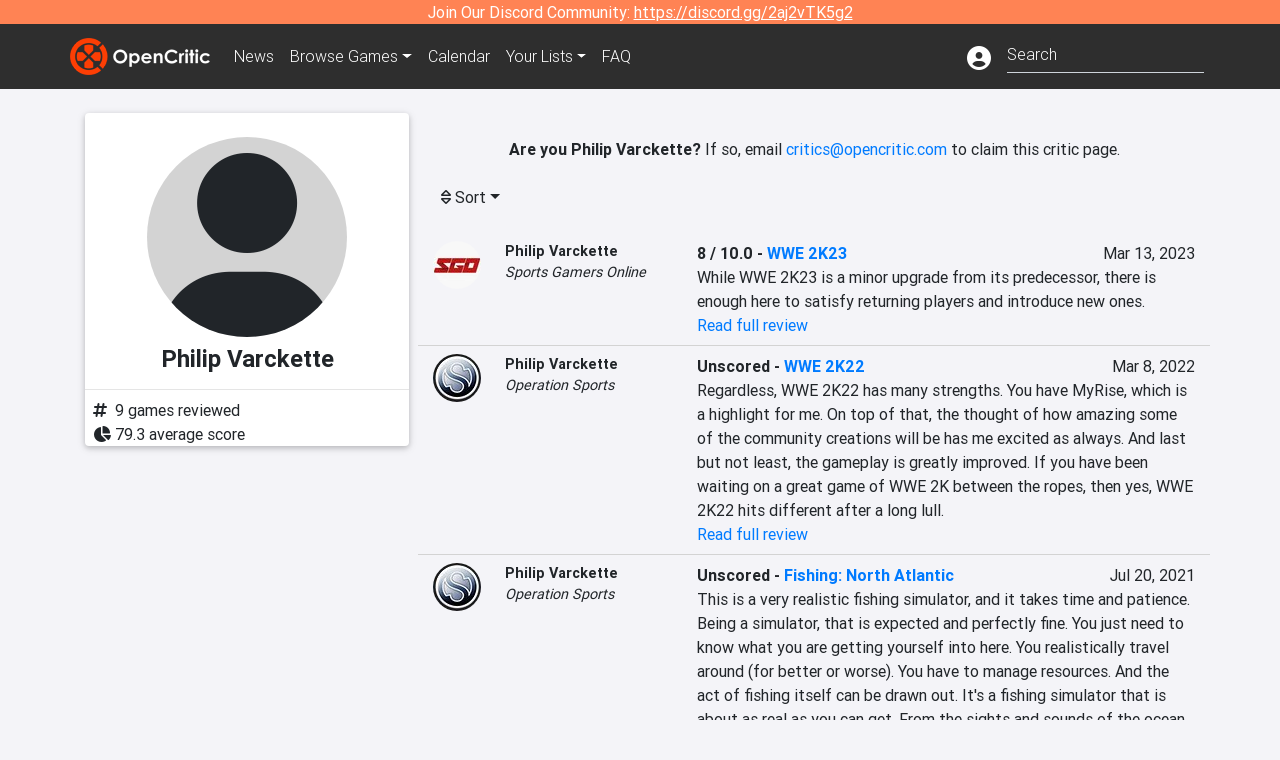

--- FILE ---
content_type: text/html; charset=utf-8
request_url: https://opencritic.com/critic/4349/philip-varckette
body_size: 10885
content:
<!DOCTYPE html><html lang="en"><head>
  <meta charset="utf-8">
  <title>Philip Varckette's Reviews - OpenCritic</title>
  <base href="/">
  <meta name="viewport" content="width=device-width, initial-scale=1">
  <script>
    if (document && document.cookie && document.cookie.indexOf('oc_remove_ads=1') >= 0) {
      // (function () {
      //   var script = '.oc-ad, .nn-player-floating { display: none!important; }';
      //   var linkElement = this.document.createElement('link');
      //   linkElement.setAttribute('rel', 'stylesheet');
      //   linkElement.setAttribute('type', 'text/css');
      //   linkElement.setAttribute('href', 'data:text/css;charset=UTF-8,' + encodeURIComponent(script));
      //   var head = document.getElementsByTagName('head')[0];
      //   head.appendChild(linkElement);
      // })();
    }
  </script>
  <!-- Google tag (gtag.js) -->
  <script async="" src="https://www.googletagmanager.com/gtag/js?id=UA-68644062-1"></script>
  <script>
    window.dataLayer = window.dataLayer || [];
    function gtag(){dataLayer.push(arguments);}
    gtag('js', new Date());

    gtag('config', 'G-SZ64N8QEK5',  { send_page_view: false});
    gtag('config', 'UA-68644062-1',  { send_page_view: false});
  </script>
  <meta name="viewport" content="width=device-width, initial-scale=1">
  <link rel="apple-touch-icon-precomposed" sizes="57x57" href="//img.opencritic.com/app_icons/apple-touch-icon-57x57.png">
  <link rel="apple-touch-icon-precomposed" sizes="114x114" href="//img.opencritic.com/app_icons/apple-touch-icon-114x114.png">
  <link rel="apple-touch-icon-precomposed" sizes="72x72" href="//img.opencritic.com/app_icons/apple-touch-icon-72x72.png">
  <link rel="apple-touch-icon-precomposed" sizes="144x144" href="//img.opencritic.com/app_icons/apple-touch-icon-144x144.png">
  <link rel="apple-touch-icon-precomposed" sizes="60x60" href="//img.opencritic.com/app_icons/apple-touch-icon-60x60.png">
  <link rel="apple-touch-icon-precomposed" sizes="120x120" href="//img.opencritic.com/app_icons/apple-touch-icon-120x120.png">
  <link rel="apple-touch-icon-precomposed" sizes="76x76" href="//img.opencritic.com/app_icons/apple-touch-icon-76x76.png">
  <link rel="apple-touch-icon-precomposed" sizes="152x152" href="//img.opencritic.com/app_icons/apple-touch-icon-152x152.png">
  <link rel="icon" type="image/png" href="//img.opencritic.com/app-icons/appicon_394x394.png" sizes="394x394">
  <link rel="icon" type="image/png" href="//img.opencritic.com/app-icons/favicon-196x196.png" sizes="196x196">
  <link rel="icon" type="image/png" href="//img.opencritic.com/app-icons/appicon_192x192.png" sizes="192x192">
  <link rel="icon" type="image/png" href="//img.opencritic.com/app-icons/appicon_180x180.png" sizes="180x180">
  <link rel="icon" type="image/png" href="//img.opencritic.com/app-icons/favicon-96x96.png" sizes="96x96">
  <link rel="icon" type="image/png" href="//img.opencritic.com/app-icons/favicon-32x32.png" sizes="32x32">
  <link rel="icon" type="image/png" href="//img.opencritic.com/app-icons/favicon-16x16.png" sizes="16x16">
  <link rel="icon" type="image/png" href="//img.opencritic.com/app-icons/favicon-128.png" sizes="128x128">
  <script>window.twttr = (function(d, s, id) {
    var js, fjs = d.getElementsByTagName(s)[0],
      t = window.twttr || {};
    if (d.getElementById(id)) return t;
    js = d.createElement(s);
    js.id = id;
    js.src = "https://platform.twitter.com/widgets.js";
    fjs.parentNode.insertBefore(js, fjs);

    t._e = [];
    t.ready = function(f) {
      t._e.push(f);
    };

    return t;
  }(document, "script", "twitter-wjs"));</script>
  <meta property="og:site_name" content="OpenCritic">
  <meta name="theme-color" content="#2e2e2e">
  <meta name="robots" content="max-image-preview:large">
  <script>
    window.fbAsyncInit = function() {
      FB.init({
        appId            : '1508145572832109',
        xfbml            : true,
        version          : 'v19.0'
      });
    };
  </script>
  <script async="" defer="" crossorigin="anonymous" src="https://connect.facebook.net/en_US/sdk.js"></script>
<link rel="stylesheet" href="styles.1c42871b69582c57.css"><style ng-transition="serverApp">.main-content.loading[_ngcontent-sc138], .loading-area.loading[_ngcontent-sc138], .right-quick-nav.hidden[_ngcontent-sc138]{display:none}</style><style ng-transition="serverApp">.staging-notification[_ngcontent-sc136]{position:fixed;top:0;left:0;padding:4px;background-color:var(--oc-orange);z-index:999}.ribbon[_ngcontent-sc136]{text-align:center;background-color:var(--oc-orange);color:#fff}.ribbon[_ngcontent-sc136]   a[_ngcontent-sc136], .ribbon[_ngcontent-sc136]   button[_ngcontent-sc136]{color:#fff;text-decoration:underline}.ribbon[_ngcontent-sc136]   a[_ngcontent-sc136]:hover, .ribbon[_ngcontent-sc136]   button[_ngcontent-sc136]:hover{color:#fff;text-decoration:none}.search-box[_ngcontent-sc136]{position:relative;display:block}.navbar[_ngcontent-sc136]{min-height:63px}.navbar-brand[_ngcontent-sc136]{max-width:38px;transform:scale(.6);overflow:hidden;margin-right:2px}li.faq-item[_ngcontent-sc136]{display:none}.links[_ngcontent-sc136]{margin-top:1px}.profile-icon[_ngcontent-sc136]{vertical-align:middle;font-size:1.4rem;margin-top:1px}#opencritic-nav[_ngcontent-sc136]{box-shadow:none}.search-fa-mobile[_ngcontent-sc136]{vertical-align:middle;font-size:1.2rem}div.top-ad[_ngcontent-sc136]{background-color:#2e2e2e;text-align:center}.navbar-nav[_ngcontent-sc136]   .dropdown[_ngcontent-sc136]   .dropdown-menu[_ngcontent-sc136]{transform:translate(4px,36px)}app-search-bar[_ngcontent-sc136]     .search-box-container form input{margin-bottom:4px;padding-bottom:2px}app-search-bar[_ngcontent-sc136]     .search-results-box{color:#212529}.navbar-nav[_ngcontent-sc136]{font-size:.8rem;font-weight:700}@media (min-width: 500px){.navbar-nav[_ngcontent-sc136]{font-weight:300;font-size:1rem}.navbar-brand[_ngcontent-sc136]{transform:none}}@media (min-width: 768px){.transparent[_ngcontent-sc136]    {background:transparent!important;position:absolute;top:0;left:0;right:0;z-index:100;color:#fff}.transparent[_ngcontent-sc136]     .navbar{background:transparent!important}.transparent.transparent-open[_ngcontent-sc136]    {background:#2e2e2e!important}.transparent.transparent-open[_ngcontent-sc136]     .navbar{background:#2e2e2e!important}.navbar-brand[_ngcontent-sc136]{max-width:unset;margin-right:1rem}li.faq-item[_ngcontent-sc136]{display:list-item}}.nav-link[_ngcontent-sc136]:hover{box-shadow:0 0 inset,0 -4px #fc430a inset,0 0 inset,0 0 inset}@media (min-width: 992px){.account-dropdown[_ngcontent-sc136]{margin-top:.75rem;display:inline-block;transition:none}.profile-icon[_ngcontent-sc136]{vertical-align:middle;font-size:1.5rem}.navbar[_ngcontent-sc136]{min-height:65px}}.account-badge[_ngcontent-sc136]{right:-.25rem}</style><style ng-transition="serverApp">.loading[_ngcontent-sc137]{display:none}.wrapper[_ngcontent-sc137]{padding:0 80px}.wrapper[_ngcontent-sc137]:has(.valnet-content){background:#f2f2f2}footer[_ngcontent-sc137]{line-height:1}footer[_ngcontent-sc137]   a[_ngcontent-sc137]{color:inherit;text-decoration:none}footer[_ngcontent-sc137]   a[_ngcontent-sc137]:hover{text-decoration:none}footer[_ngcontent-sc137]   .w-footer[_ngcontent-sc137]{padding:64px 0;background:#181818}@media (min-width: 1024px){footer[_ngcontent-sc137]   .w-footer[_ngcontent-sc137]{padding-bottom:64px}}footer[_ngcontent-sc137]   .w-footer[_ngcontent-sc137]   .footer-content[_ngcontent-sc137]{display:grid;max-width:930px;margin:0 auto;text-align:center;grid-row-gap:32px;row-gap:32px}@media (min-width: 1200px){footer[_ngcontent-sc137]   .w-footer[_ngcontent-sc137]   .footer-content[_ngcontent-sc137]{max-width:1100px}}@media (min-width: 1024px){footer[_ngcontent-sc137]   .w-footer[_ngcontent-sc137]   .footer-content[_ngcontent-sc137]{grid-template-columns:repeat(3,1fr);text-align:left}}footer[_ngcontent-sc137]   .w-footer[_ngcontent-sc137]   .footer-column[_ngcontent-sc137]{text-align:center;padding:0}footer[_ngcontent-sc137]   .w-footer[_ngcontent-sc137]   .column-header[_ngcontent-sc137]{display:flex;height:32px;margin-bottom:32px;justify-content:center}@media (min-width: 1024px){footer[_ngcontent-sc137]   .w-footer[_ngcontent-sc137]   .column-header.section-left[_ngcontent-sc137]{justify-content:flex-start}}@media (min-width: 1024px){footer[_ngcontent-sc137]   .w-footer[_ngcontent-sc137]   .column-header.section-right[_ngcontent-sc137]{justify-content:flex-end}}footer[_ngcontent-sc137]   .w-footer[_ngcontent-sc137]   .footer-img[_ngcontent-sc137]{display:block;height:32px}footer[_ngcontent-sc137]   .w-footer[_ngcontent-sc137]   .footer-img[_ngcontent-sc137]   img[_ngcontent-sc137]{width:auto;height:100%;margin:0 auto}@media (min-width: 1024px){footer[_ngcontent-sc137]   .w-footer[_ngcontent-sc137]   .footer-img[_ngcontent-sc137]   img[_ngcontent-sc137]{margin:0}}footer[_ngcontent-sc137]   .w-footer[_ngcontent-sc137]   .footer-links[_ngcontent-sc137], footer[_ngcontent-sc137]   .w-footer[_ngcontent-sc137]   .footer-social[_ngcontent-sc137]{display:flex;justify-content:center;list-style:none;padding:0;margin:0 auto;text-align:center;line-height:20px}footer[_ngcontent-sc137]   .w-footer[_ngcontent-sc137]   .footer-links[_ngcontent-sc137]   li[_ngcontent-sc137]::marker, footer[_ngcontent-sc137]   .w-footer[_ngcontent-sc137]   .footer-social[_ngcontent-sc137]   li[_ngcontent-sc137]::marker{color:transparent}footer[_ngcontent-sc137]   .w-footer[_ngcontent-sc137]   .footer-links[_ngcontent-sc137]{flex-direction:column;gap:2px}@media (min-width: 1024px){footer[_ngcontent-sc137]   .w-footer[_ngcontent-sc137]   .footer-links[_ngcontent-sc137]{flex-direction:row;flex-wrap:nowrap;gap:4px;white-space:nowrap}footer[_ngcontent-sc137]   .w-footer[_ngcontent-sc137]   .footer-links[_ngcontent-sc137]   li[_ngcontent-sc137]:not(:last-child):after{content:"|";margin-left:4px;color:#ffffff40}footer[_ngcontent-sc137]   .w-footer[_ngcontent-sc137]   .footer-links.align-left[_ngcontent-sc137]{justify-content:flex-start}footer[_ngcontent-sc137]   .w-footer[_ngcontent-sc137]   .footer-links.align-right[_ngcontent-sc137]{justify-content:flex-end}}footer[_ngcontent-sc137]   .w-footer[_ngcontent-sc137]   .footer-social[_ngcontent-sc137]{align-items:center;flex-wrap:wrap;margin-top:2rem}footer[_ngcontent-sc137]   .w-footer[_ngcontent-sc137]   .footer-social[_ngcontent-sc137]   i[_ngcontent-sc137]{font-size:16px;padding:10px}footer[_ngcontent-sc137]   .w-footer[_ngcontent-sc137]   .footer-social[_ngcontent-sc137]   li[_ngcontent-sc137]:first-of-type{width:100%}@media (min-width: 768px){footer[_ngcontent-sc137]   .w-footer[_ngcontent-sc137]   .footer-social[_ngcontent-sc137]   li[_ngcontent-sc137]:first-of-type{width:unset;margin-right:16px}}footer[_ngcontent-sc137]   .w-footer[_ngcontent-sc137]   .footer-social[_ngcontent-sc137]   .social-elements[_ngcontent-sc137]{display:inline-flex;align-items:center;justify-content:center;width:24px;border-radius:0;border:none;color:#f2f2f2;padding:0 8px;transition:all .3s ease}footer[_ngcontent-sc137]   .w-footer[_ngcontent-sc137]   .footer-social[_ngcontent-sc137]   .social-elements[_ngcontent-sc137]   .text[_ngcontent-sc137]{font-size:20px;color:#f2f2f2}footer[_ngcontent-sc137]   .w-footer[_ngcontent-sc137]   .footer-social[_ngcontent-sc137]   .social-elements[_ngcontent-sc137]   .text[_ngcontent-sc137]:hover{opacity:.5;cursor:pointer}@media (min-width: 768px){footer[_ngcontent-sc137]   .w-footer[_ngcontent-sc137]   .footer-social[_ngcontent-sc137]{flex-direction:row;flex-wrap:nowrap;gap:4px;white-space:nowrap;justify-content:center;margin-top:20px}}@media (min-width: 1024px){footer[_ngcontent-sc137]   .w-footer[_ngcontent-sc137]   .footer-social[_ngcontent-sc137]{justify-content:flex-start}}footer[_ngcontent-sc137]   .w-footer[_ngcontent-sc137]   .footer-note[_ngcontent-sc137]{margin-top:2rem}@media (min-width: 1024px){footer[_ngcontent-sc137]   .w-footer[_ngcontent-sc137]   .footer-note[_ngcontent-sc137]{text-align:right}}footer[_ngcontent-sc137]   .w-footer[_ngcontent-sc137]   .text[_ngcontent-sc137]{font-size:12px;font-weight:400;line-height:1.5em;color:#f2f2f2;font-family:Roboto,sans-serif;text-decoration:none;white-space:nowrap}footer[_ngcontent-sc137]   .w-footer[_ngcontent-sc137]   .text.highlight[_ngcontent-sc137]{font-weight:700}footer[_ngcontent-sc137]   .w-footer[_ngcontent-sc137]   .text.large[_ngcontent-sc137]{font-size:14px}footer[_ngcontent-sc137]   .w-footer[_ngcontent-sc137]   .text.icon[_ngcontent-sc137]{display:flex;gap:4px}footer[_ngcontent-sc137]   .w-footer[_ngcontent-sc137]   .text.icon[_ngcontent-sc137]:before, footer[_ngcontent-sc137]   .w-footer[_ngcontent-sc137]   .text.icon[_ngcontent-sc137]:after{font-size:16px}footer[_ngcontent-sc137]   .w-footer[_ngcontent-sc137]   .text[_ngcontent-sc137]   .brand[_ngcontent-sc137], footer[_ngcontent-sc137]   .w-footer[_ngcontent-sc137]   .text[_ngcontent-sc137]   .link[_ngcontent-sc137]{font-weight:700}footer[_ngcontent-sc137]   .w-footer[_ngcontent-sc137]   a.text[_ngcontent-sc137]:hover{opacity:.5;cursor:pointer}footer[_ngcontent-sc137]   .valnet-content[_ngcontent-sc137]{display:flex;align-items:center;justify-content:center;max-width:1100px;margin:0 auto;padding:20px 0}footer[_ngcontent-sc137]   .valnet-content[_ngcontent-sc137]   .text[_ngcontent-sc137]{font-size:12px;font-weight:400;color:#242424;font-family:Roboto,sans-serif;text-decoration:none}</style><style ng-transition="serverApp">.author-card[_ngcontent-sc164]{max-width:500px;margin:auto}.author-left[_ngcontent-sc164]{width:100%;max-width:440px;margin:auto}.author-container.d-flex[_ngcontent-sc164]{flex-wrap:wrap}@media (min-width: 992px){.author-left[_ngcontent-sc164]{width:340px;min-width:340px;padding-right:16px;margin-top:0}.author-container.d-flex[_ngcontent-sc164]{flex-wrap:nowrap}}.avatar[_ngcontent-sc164]{border-radius:100%;background-color:#d3d3d3;width:200px;height:200px;text-align:center;overflow:hidden}.avatar[_ngcontent-sc164]   .fa-user[_ngcontent-sc164]{font-size:200px;margin-top:16px}.author-name[_ngcontent-sc164]{text-align:center}.author-name[_ngcontent-sc164]   h1[_ngcontent-sc164]{font-size:24px;font-weight:700}.author-social[_ngcontent-sc164]   .social-icon[_ngcontent-sc164]{display:inline-block;width:22px;height:22px;overflow:hidden}.author-social[_ngcontent-sc164]   .fa-twitter[_ngcontent-sc164]{font-size:19px}.author-social[_ngcontent-sc164]   .fa-steam-square[_ngcontent-sc164], .author-social[_ngcontent-sc164]   .fa-envelope[_ngcontent-sc164]{font-size:19px;margin-left:1px}.author-social[_ngcontent-sc164]   .fa-xbox[_ngcontent-sc164], .author-social[_ngcontent-sc164]   .fa-nintendo-network[_ngcontent-sc164]{margin-left:-2px;margin-top:2px}.author-social[_ngcontent-sc164]   .fa-playstation[_ngcontent-sc164]{margin-left:-2px}.author-social[_ngcontent-sc164]   i[_ngcontent-sc164]{display:inline-block;width:22px}.author-social[_ngcontent-sc164]   .fa-home[_ngcontent-sc164]{font-size:19px}.author-social[_ngcontent-sc164]   .fa-external-link[_ngcontent-sc164]{font-size:19px;color:#007bff}.author-social[_ngcontent-sc164]   .fa-heart[_ngcontent-sc164]{vertical-align:top;margin-top:3px}.fave-games-list[_ngcontent-sc164]{list-style:none;padding-left:14px;margin-bottom:0}</style><link rel="canonical" href="https://opencritic.com/game/4349/philip-varckette?sort=date"><meta name="description" content="Check out all of Philip Varckette's reviews and score history on OpenCritic. Philip Varckette has written 9 reviews. Their average review score is 79."><meta name="twitter:card" content="summary"><meta name="twitter:image" content="https://img.opencritic.com/OpenCritic.png"><meta name="twitter:title" content="Philip Varckette's Reviews"><meta name="twitter:site" content="@Open_Critic"><meta name="twitter:description" content=""><meta name="keywords" content="opencritic, open critic, Philip Varckette, Philip Varckette reviews"><meta property="og:title" content="Philip Varckette's Reviews"><meta property="og:type" content="article"><meta property="og:url" content="https://opencritic.com/author/4349/philip-varckette"><meta property="og:image" content="https://img.opencritic.com/OpenCritic.png"><meta property="og:description" content="Check out all of Philip Varckette's reviews and score history on OpenCritic. Philip Varckette has written 9 reviews. Their average review score is 79."><style ng-transition="serverApp">.opencritic-dark[_ngcontent-sc132]{background-color:#18181a;color:#ffffffde}.opencritic-dark[_ngcontent-sc132]   .md-form[_ngcontent-sc132]   label[_ngcontent-sc132]{color:#f0f0f0}.opencritic-dark[_ngcontent-sc132]   h3.popover-header[_ngcontent-sc132]{color:#212529}.opencritic-dark[_ngcontent-sc132]   .key-trailer-box-row[_ngcontent-sc132]{background-color:#303033!important}.opencritic-dark[_ngcontent-sc132]   .modal-content[_ngcontent-sc132]{background-color:#18181a}.opencritic-dark[_ngcontent-sc132]   .game-name-container[_ngcontent-sc132]   .rating-container[_ngcontent-sc132]{color:#fff}.opencritic-dark[_ngcontent-sc132]   .review-policies-modal-body[_ngcontent-sc132]{background-color:#18181a!important}.opencritic-dark[_ngcontent-sc132]   .profile-action-buttons[_ngcontent-sc132]   i[_ngcontent-sc132]{color:#fff}.opencritic-dark[_ngcontent-sc132]   div.carousel-inner[_ngcontent-sc132]{background-color:#000}.opencritic-dark[_ngcontent-sc132]   .form-group[_ngcontent-sc132]   select[_ngcontent-sc132]{color:#ffffffb3!important}.opencritic-dark[_ngcontent-sc132]   .form-group[_ngcontent-sc132]   select[_ngcontent-sc132]   option[_ngcontent-sc132]{color:#333!important}.opencritic-dark[_ngcontent-sc132]   em.toggle-text[_ngcontent-sc132]{color:#629dff}.opencritic-dark[_ngcontent-sc132]   div.card-page-buttons[_ngcontent-sc132]   .btn.btn-link[_ngcontent-sc132]{color:#ffffffde!important}.opencritic-dark[_ngcontent-sc132]   .container[_ngcontent-sc132]   .imported-article[_ngcontent-sc132]   blockquote[_ngcontent-sc132]{background-color:#48484d;color:#ffffff87}.opencritic-dark[_ngcontent-sc132]   .md-form[_ngcontent-sc132]   .form-control[_ngcontent-sc132]{color:#ffffffde}.opencritic-dark[_ngcontent-sc132]   .patreon-progress-bar[_ngcontent-sc132]{background-color:#48484d}.opencritic-dark[_ngcontent-sc132]   .patreon-modal-body[_ngcontent-sc132], .opencritic-dark[_ngcontent-sc132]   .generic-social-modal-body[_ngcontent-sc132]{background-color:#303033;color:#ffffffb3}.opencritic-dark[_ngcontent-sc132]   app-review-card[_ngcontent-sc132]   .score[_ngcontent-sc132]{color:#fff}.opencritic-dark[_ngcontent-sc132]   .game-edit-list[_ngcontent-sc132]   .game-row[_ngcontent-sc132], .opencritic-dark[_ngcontent-sc132]   .game-edit-list[_ngcontent-sc132]   .no-games[_ngcontent-sc132], .opencritic-dark[_ngcontent-sc132]   .cdk-drag.game-row[_ngcontent-sc132]{background-color:#303033}.opencritic-dark[_ngcontent-sc132]   hr[_ngcontent-sc132]{border-top:1px solid rgba(255,255,255,.7)}.opencritic-dark[_ngcontent-sc132]   div.article[_ngcontent-sc132]{color:#ffffffb3}.opencritic-dark[_ngcontent-sc132]   div.article[_ngcontent-sc132]   h3[_ngcontent-sc132]{color:#ffffffde!important}.opencritic-dark[_ngcontent-sc132]   div.article[_ngcontent-sc132]   a.btn[_ngcontent-sc132]{background-color:#18181a!important;border:1px solid #303033!important}.opencritic-dark[_ngcontent-sc132]   .md-accordion[_ngcontent-sc132]   .card[_ngcontent-sc132]   .card-body[_ngcontent-sc132]{color:#ffffffb3}.opencritic-dark[_ngcontent-sc132]   .border-bottom[_ngcontent-sc132], .opencritic-dark[_ngcontent-sc132]   .game-row[_ngcontent-sc132]{border-bottom:1px solid #3c3c40!important}.opencritic-dark[_ngcontent-sc132]   .border-top[_ngcontent-sc132]{border-top:1px solid #3c3c40!important}.opencritic-dark[_ngcontent-sc132]   div.description-overlay[_ngcontent-sc132]{background:linear-gradient(to bottom,rgba(255,255,255,0) 50%,#18181a 100%)!important}.opencritic-dark[_ngcontent-sc132]   a[_ngcontent-sc132]{color:#629dff}.opencritic-dark[_ngcontent-sc132]   a.click-here[_ngcontent-sc132]{color:#629dff!important}.opencritic-dark[_ngcontent-sc132]   a.btn-primary[_ngcontent-sc132]{color:#fff}.opencritic-dark[_ngcontent-sc132]   a.btn-light[_ngcontent-sc132]{color:#000}.opencritic-dark[_ngcontent-sc132]   mdb-accordion-item-head[_ngcontent-sc132]   div.card-header[_ngcontent-sc132]   a[role=button][_ngcontent-sc132]{color:#629dff}.opencritic-dark[_ngcontent-sc132]   .card[_ngcontent-sc132]{background-color:#3c3c40;color:#ffffffb3}.opencritic-dark[_ngcontent-sc132]   .card[_ngcontent-sc132]   .card-body[_ngcontent-sc132]   .card-text[_ngcontent-sc132]{color:#ffffffb3}.opencritic-dark[_ngcontent-sc132]   .card.card-cascade[_ngcontent-sc132]   .card-body.card-body-cascade[_ngcontent-sc132]{background-color:#303033!important;color:#ffffffde!important}.opencritic-dark[_ngcontent-sc132]   app-calendar-month[_ngcontent-sc132]   .card[_ngcontent-sc132]{background-color:#242426}.opencritic-dark[_ngcontent-sc132]   app-calendar-day[_ngcontent-sc132]{background-color:#3c3c40}.opencritic-dark[_ngcontent-sc132]   div.page-row[_ngcontent-sc132]{border-bottom:1px solid #3c3c40;border-top:1px solid #3c3c40}.opencritic-dark[_ngcontent-sc132]   div.page-row[_ngcontent-sc132]   .text-black-50[_ngcontent-sc132]{color:#ffffff87!important}.opencritic-dark[_ngcontent-sc132]   div.page-row[_ngcontent-sc132]   .sort-options[_ngcontent-sc132]   i[_ngcontent-sc132]{color:#ffffff87}.opencritic-dark[_ngcontent-sc132]   div.search-results-box.show[_ngcontent-sc132], .opencritic-dark[_ngcontent-sc132]   div.search-results-box.show[_ngcontent-sc132]   div.search-result[_ngcontent-sc132]{background-color:#303033;color:#ffffffde}.opencritic-dark[_ngcontent-sc132]   div.search-results-box.show[_ngcontent-sc132]   div.search-result[_ngcontent-sc132]   [_ngcontent-sc132]:hover{color:#fff;background-color:#4285f4;display:block}.opencritic-dark[_ngcontent-sc132]   app-browse-platform[_ngcontent-sc132]   .desktop-game-display[_ngcontent-sc132]   div.page-row[_ngcontent-sc132]{border-bottom:1px solid #3c3c40!important;border-top:1px solid #3c3c40}.opencritic-dark[_ngcontent-sc132]   app-browse-platform[_ngcontent-sc132]   .desktop-game-display[_ngcontent-sc132]   div.page-row[_ngcontent-sc132]   .text-black-50[_ngcontent-sc132]{color:#ffffff87!important}.opencritic-dark[_ngcontent-sc132]   app-browse-platform[_ngcontent-sc132]   .desktop-game-display[_ngcontent-sc132]   div.page-row[_ngcontent-sc132]   .sort-options[_ngcontent-sc132]   i[_ngcontent-sc132]{color:#ffffff87}.opencritic-dark[_ngcontent-sc132]   div.review-row[_ngcontent-sc132]{border-bottom:1px solid #3c3c40}.opencritic-dark[_ngcontent-sc132]   div.dropdown-menu[_ngcontent-sc132]{background-color:#3c3c40;color:#ffffffde}.opencritic-dark[_ngcontent-sc132]   div.dropdown-menu[_ngcontent-sc132]   a[_ngcontent-sc132]{color:#ffffffde}.opencritic-dark[_ngcontent-sc132]   mdb-select[_ngcontent-sc132]   mdb-select-dropdown[_ngcontent-sc132]   .dropdown-content[_ngcontent-sc132]{background-color:#303033;color:#629dff}.opencritic-dark[_ngcontent-sc132]   mdb-select[_ngcontent-sc132]   mdb-select-dropdown[_ngcontent-sc132]   .dropdown-content[_ngcontent-sc132]   ul[_ngcontent-sc132]   .selected[_ngcontent-sc132]{background-color:#48484d}.opencritic-dark[_ngcontent-sc132]   mdb-select[_ngcontent-sc132]   mdb-select-dropdown[_ngcontent-sc132]   .dropdown-content[_ngcontent-sc132]   li.active[_ngcontent-sc132]{background-color:#48484d}.opencritic-dark[_ngcontent-sc132]   mdb-select[_ngcontent-sc132]   div[_ngcontent-sc132] > div.single[_ngcontent-sc132] > div.value[_ngcontent-sc132]{color:#ffffffde}.opencritic-dark[_ngcontent-sc132]   mdb-select[_ngcontent-sc132]   div[_ngcontent-sc132] > div.single[_ngcontent-sc132] > div.toggle[_ngcontent-sc132]{color:#fff}.opencritic-dark[_ngcontent-sc132]   .score-information[_ngcontent-sc132]   .breakdown-row[_ngcontent-sc132]   .no-color[_ngcontent-sc132], .opencritic-dark[_ngcontent-sc132]   .chart-row-v2[_ngcontent-sc132]   .bar-on-chart[_ngcontent-sc132]   .the-gray[_ngcontent-sc132]{background-color:#48484d}.opencritic-dark[_ngcontent-sc132]   .modal-body[_ngcontent-sc132]   .form-control[_ngcontent-sc132]{color:#ffffffde;background-color:transparent}.browser-css-ad[_ngcontent-sc132]{display:none}.ad-container.offset-px[_ngcontent-sc132]{margin-right:-15px}.mobile-header[_ngcontent-sc132], .mobile-banner[_ngcontent-sc132]{min-width:1px}.mobile-box[_ngcontent-sc132]{min-width:1px;margin-top:1rem}.video-player-container[_ngcontent-sc132]{width:100%;display:block;position:relative;max-width:680px;margin:auto}.video-player-container[_ngcontent-sc132]:before{padding-top:56%;display:block;content:""}.video-player-container[_ngcontent-sc132]   .oc-ad[_ngcontent-sc132]{position:absolute;top:0;left:0;bottom:0;right:0;background-color:#c1c1cb}@media (any-pointer: fine){.video-player-container[_ngcontent-sc132]:before{padding-top:51%}}.oc-ad[_ngcontent-sc132]{margin-left:auto;margin-right:auto}@media (min-width: 992px){.ad-container.offset-px[_ngcontent-sc132]{display:none}.right-nav[_ngcontent-sc132], .desktop-box[_ngcontent-sc132]{min-width:336px}.desktop-header[_ngcontent-sc132]{min-width:1px;margin-left:-20px}.desktop-banner[_ngcontent-sc132]{min-width:728px}.mobile-header[_ngcontent-sc132], .mobile-banner[_ngcontent-sc132], .mobile-box[_ngcontent-sc132]{min-width:0;min-height:0}}@media (min-width: 1200px){.desktop-header[_ngcontent-sc132]{margin-left:auto;margin-right:auto}}</style><style ng-transition="serverApp"></style><style ng-transition="serverApp">.language[_ngcontent-sc146]{margin-left:12px}.date-block[_ngcontent-sc146]{min-width:100px}.author-info[_ngcontent-sc146]   img[_ngcontent-sc146]{width:48px;height:48px;border-radius:100%}.author-info[_ngcontent-sc146]{font-size:.9rem}.author-name[_ngcontent-sc146]{font-weight:700}.outlet-name[_ngcontent-sc146]{font-style:italic}.review-row[_ngcontent-sc146]{border-bottom:1px solid lightgray}.top-critic-info[_ngcontent-sc146]{color:#fb3;margin-bottom:0}.page-row[_ngcontent-sc146]{border-bottom:1px solid lightgray;border-top:1px solid lightgray;padding:0 15px}.score-display[_ngcontent-sc146]{font-weight:700;text-overflow:ellipsis}.image-container-container[_ngcontent-sc146]{width:50%;margin:auto}.image-container[_ngcontent-sc146]{display:block;padding-top:56.2%;position:relative;overflow:hidden;cursor:pointer}.image-container[_ngcontent-sc146] > img[_ngcontent-sc146]{width:100%;position:absolute;top:50%;transform:translateY(-50%)}.image-container[_ngcontent-sc146] > .fab[_ngcontent-sc146]{position:absolute;top:35%;width:100%;text-align:center;color:#fff;font-size:48px}.wspw[_ngcontent-sc146]{white-space:pre-wrap}</style><style ng-transition="serverApp">.score-number-bold[_ngcontent-sc144]{font-weight:700}</style></head>
<body>
<script type="text/javascript">
  if (document && document.cookie && document.cookie.indexOf('dark=theme') >= 0) {
    document.getElementsByTagName('body')[0].classList.add('opencritic-dark');
  }
  if ('serviceWorker' in navigator) {
    navigator.serviceWorker.getRegistrations().then(function (registrations) {
      for (let registration of registrations) {
        registration.unregister();
      }
    });
  }
</script>

<app-root _nghost-sc138="" ng-version="13.3.11"><app-navbar _ngcontent-sc138="" _nghost-sc136=""><!----><div _ngcontent-sc136="" class="ribbon"><div _ngcontent-sc136="" class="container"><div _ngcontent-sc136="" class="d-flex flex-column gap-3 flex-md-row justify-content-md-center"><span _ngcontent-sc136=""> Join Our Discord Community: <a _ngcontent-sc136="" href="https://discord.gg/2aj2vTK5g2" nofollow="" target="_">https://discord.gg/2aj2vTK5g2</a></span><!----></div></div></div><nav _ngcontent-sc136="" id="opencritic-nav" class="navbar navbar-expand main-nav"><div _ngcontent-sc136="" class="container"><a _ngcontent-sc136="" class="navbar-brand" href="/"><img _ngcontent-sc136="" src="https://img.opencritic.com/logo-light.png" width="140px" height="37px" alt="OpenCritic Logo" class="brand-image"></a><div _ngcontent-sc136="" class="collapse navbar-collapse"><ul _ngcontent-sc136="" class="navbar-nav"><li _ngcontent-sc136="" class="nav-item"><a _ngcontent-sc136="" routerlink="/news" class="nav-link waves-light" href="/news">News</a></li><li _ngcontent-sc136="" ngbdropdown="" class="nav-item dropdown"><a _ngcontent-sc136="" ngbdropdowntoggle="" type="button" routerlink="/browse/all" class="dropdown-toggle nav-link" href="/browse/all" aria-expanded="false"><span _ngcontent-sc136="" class="d-none d-md-inline">Browse </span>Games</a><div _ngcontent-sc136="" ngbdropdownmenu="" role="menu" class="dropdown-menu dropdown dropdown-primary" x-placement="bottom"><a _ngcontent-sc136="" routerlink="/browse/ps5" class="dropdown-item" href="/browse/ps5">PlayStation 5</a><a _ngcontent-sc136="" routerlink="/browse/xbxs" class="dropdown-item" href="/browse/xbxs">Xbox Series X/S</a><a _ngcontent-sc136="" routerlink="/browse/ps4" class="dropdown-item" href="/browse/ps4">PlayStation 4</a><a _ngcontent-sc136="" routerlink="/browse/xb1" class="dropdown-item" href="/browse/xb1">Xbox One</a><a _ngcontent-sc136="" routerlink="/browse/pc" class="dropdown-item" href="/browse/pc">PC</a><a _ngcontent-sc136="" routerlink="/browse/switch 2" class="dropdown-item" href="/browse/switch%202">Nintendo Switch 2</a><a _ngcontent-sc136="" routerlink="/browse/switch" class="dropdown-item" href="/browse/switch">Nintendo Switch</a><a _ngcontent-sc136="" routerlink="/browse/all" class="dropdown-item" href="/browse/all">All Platforms</a><a _ngcontent-sc136="" routerlink="/browse" class="dropdown-item" href="/browse">Other Platforms</a></div></li><li _ngcontent-sc136="" class="nav-item"><a _ngcontent-sc136="" routerlink="/calendar" class="nav-link waves-light" href="/calendar">Calendar</a></li><li _ngcontent-sc136="" ngbdropdown="" class="nav-item dropdown"><!----><a _ngcontent-sc136="" type="button" routerlinkactive="'active'" class="nav-link dropdown-toggle">Your Lists</a><!----><div _ngcontent-sc136="" ngbdropdownmenu="" role="menu" class="dropdown-menu dropdown dropdown-primary" x-placement="bottom"><a _ngcontent-sc136="" routerlink="/list/want" class="dropdown-item waves-light" href="/list/want">Want to Play</a><a _ngcontent-sc136="" routerlink="/list/played" class="dropdown-item waves-light" href="/list/played">Played</a><a _ngcontent-sc136="" routerlink="/list/favorite" class="dropdown-item waves-light" href="/list/favorite">Favorites</a><a _ngcontent-sc136="" routerlink="/list" class="dropdown-item waves-light" href="/list">Custom Lists</a></div></li><li _ngcontent-sc136="" class="nav-item faq-item"><a _ngcontent-sc136="" routerlink="/faq" class="nav-link waves-light" href="/faq">FAQ</a></li></ul><ul _ngcontent-sc136="" class="navbar-nav ml-auto"><!----><li _ngcontent-sc136="" class="nav-item"><a _ngcontent-sc136="" type="button" class="mr-3 text-white account-dropdown"><i _ngcontent-sc136="" class="fas fa-user-circle profile-icon"></i></a></li><!----><li _ngcontent-sc136="" class="nav-item"><a _ngcontent-sc136="" class="deco-none mr-2 d-lg-none text-white" href="/search"><i _ngcontent-sc136="" class="far fa-search search-fa-mobile"></i></a><!----></li></ul></div></div></nav></app-navbar><div _ngcontent-sc138="" class="main-content animated mt-1"><router-outlet _ngcontent-sc138=""></router-outlet><app-author _nghost-sc164=""><div _ngcontent-sc164="" class="container mt-4"><div _ngcontent-sc164="" id="nn_skinl"></div><div _ngcontent-sc164="" id="nn_skinr"></div><div _ngcontent-sc164="" class="d-flex author-container"><div _ngcontent-sc164="" class="author-left order-1"><div _ngcontent-sc164="" class="card author-card"><div _ngcontent-sc164="" class="avatar mx-auto mt-4"><!----><i _ngcontent-sc164="" class="fas fa-user"></i><!----></div><div _ngcontent-sc164="" class="author-name mt-2"><h1 _ngcontent-sc164="">Philip Varckette</h1></div><div _ngcontent-sc164="" class="author-social"><!----><!----><!----><!----><!----><!----><!----><!----><!----><!----><!----><hr _ngcontent-sc164="" class="my-2"><div _ngcontent-sc164="" class="score-summaries"><div _ngcontent-sc164="" class="mx-4 mx-md-2 d-flex"><div _ngcontent-sc164="" class="social-icon"><i _ngcontent-sc164="" class="fa fa-hashtag"></i></div><div _ngcontent-sc164="" class="flex-grow-1"> 9 games reviewed </div></div><div _ngcontent-sc164="" class="mx-4 mx-md-2 d-flex"><div _ngcontent-sc164="" class="social-icon"><i _ngcontent-sc164="" class="fas fa-chart-pie"></i></div><div _ngcontent-sc164="" class="flex-grow-1"> 79.3 average score </div></div><!----><!----><!----></div></div></div><div _ngcontent-sc164="" class="my-4"><app-advertisement _ngcontent-sc164="" _nghost-sc132=""><div _ngcontent-sc132="" class="ad-container"><div _ngcontent-sc132="" class="text-center oc-ad desktop-box" id="nn_mpu1"></div></div></app-advertisement></div></div><div _ngcontent-sc164="" class="ml-0 ml-lg-2 mb-4 order-2"><!----><!----><div _ngcontent-sc164="" class="my-4 text-center"><strong _ngcontent-sc164="">Are you Philip Varckette?</strong> If so, email <a _ngcontent-sc164="" rel="nofollow" href="mailto:critics@opencritic.com">critics@opencritic.com</a> to claim this critic page. </div><!----><app-review-table _ngcontent-sc164="" _nghost-sc147=""><!----><!----><div _ngcontent-sc147="" class="pb-4 prev-next-buttons top-row d-flex align-items-center"><div _ngcontent-sc147="" ngbdropdown="" class="ml-lg-2 dropdown"><span _ngcontent-sc147="" id="sortDropdown" ngbdropdowntoggle="" class="dropdown-toggle clickable font-blue" aria-expanded="false"><i _ngcontent-sc147="" class="far fa-sort"></i> Sort</span><div _ngcontent-sc147="" ngbdropdownmenu="" aria-labelledby="sortDropdown" x-placement="bottom" class="dropdown-menu"><a _ngcontent-sc147="" ngbdropdownitem="" class="dropdown-item" href="/critic/4349/philip-varckette" tabindex="0">Default</a><!----><a _ngcontent-sc147="" ngbdropdownitem="" class="dropdown-item" href="/critic/4349/philip-varckette?sort=score-high" tabindex="0">Score: Highest to Lowest</a><a _ngcontent-sc147="" ngbdropdownitem="" class="dropdown-item" href="/critic/4349/philip-varckette?sort=score-low" tabindex="0">Score: Lowest to Highest</a><a _ngcontent-sc147="" ngbdropdownitem="" class="dropdown-item" href="/critic/4349/philip-varckette?sort=newest" tabindex="0">Newest First</a><a _ngcontent-sc147="" ngbdropdownitem="" class="dropdown-item" href="/critic/4349/philip-varckette?sort=oldest" tabindex="0">Oldest First</a></div></div><!----></div><app-review-row _ngcontent-sc147="" _nghost-sc146=""><div _ngcontent-sc146="" class="row review-row py-2"><div _ngcontent-sc146="" class="author-info col-4 row no-gutters"><div _ngcontent-sc146="" class="col-auto pr-4"><a _ngcontent-sc146="" class="deco-none" href="/outlet/523/sports-gamers-online"><img _ngcontent-sc146="" alt="Sports Gamers Online"></a></div><div _ngcontent-sc146="" class="col author-info"><div _ngcontent-sc146=""><app-author-list _ngcontent-sc146="" class="author-name"><a class="deco-none" href="/critic/4349/philip-varckette">Philip Varckette</a>
<!----><!----></app-author-list></div><!----><!----><div _ngcontent-sc146=""><span _ngcontent-sc146="" class="outlet-name"><a _ngcontent-sc146="" class="deco-none" href="/outlet/523/sports-gamers-online">Sports Gamers Online</a></span></div><!----></div></div><div _ngcontent-sc146="" class="col-8"><div _ngcontent-sc146="" class="d-flex"><div _ngcontent-sc146="" class="flex-grow-1 score-display"><app-score-display _ngcontent-sc146=""><app-score-display-raw _nghost-sc144=""><span _ngcontent-sc144="" class="score-number-bold">8 / 10.0</span><!----><!----><!----></app-score-display-raw></app-score-display><span _ngcontent-sc146=""> - <a _ngcontent-sc146="" href="/game/14346/wwe-2k23">WWE 2K23</a></span><!----></div><div _ngcontent-sc146="" class="text-right date-block">Mar 13, 2023</div></div><div _ngcontent-sc146=""><p _ngcontent-sc146="" class="mb-0 wspw">While WWE 2K23 is a minor upgrade from its predecessor, there is enough here to satisfy returning players and introduce new ones.</p><!----><!----><p _ngcontent-sc146="" class="mb-0"><!----><a _ngcontent-sc146="" target="_blank" href="https://www.sportsgamersonline.com/wwe-2k23-review-a-worthy-upgrade/">Read full review</a><!----></p><!----></div></div></div><!----></app-review-row><app-review-row _ngcontent-sc147="" _nghost-sc146=""><div _ngcontent-sc146="" class="row review-row py-2"><div _ngcontent-sc146="" class="author-info col-4 row no-gutters"><div _ngcontent-sc146="" class="col-auto pr-4"><a _ngcontent-sc146="" class="deco-none" href="/outlet/296/operation-sports"><img _ngcontent-sc146="" alt="Operation Sports"></a></div><div _ngcontent-sc146="" class="col author-info"><div _ngcontent-sc146=""><app-author-list _ngcontent-sc146="" class="author-name"><a class="deco-none" href="/critic/4349/philip-varckette">Philip Varckette</a>
<!----><!----></app-author-list></div><!----><!----><div _ngcontent-sc146=""><span _ngcontent-sc146="" class="outlet-name"><a _ngcontent-sc146="" class="deco-none" href="/outlet/296/operation-sports">Operation Sports</a></span></div><!----></div></div><div _ngcontent-sc146="" class="col-8"><div _ngcontent-sc146="" class="d-flex"><div _ngcontent-sc146="" class="flex-grow-1 score-display"><app-score-display _ngcontent-sc146=""><app-score-display-raw _nghost-sc144=""><!----><!----><span _ngcontent-sc144="">Unscored</span><!----></app-score-display-raw></app-score-display><span _ngcontent-sc146=""> - <a _ngcontent-sc146="" href="/game/12852/wwe-2k22">WWE 2K22</a></span><!----></div><div _ngcontent-sc146="" class="text-right date-block">Mar 8, 2022</div></div><div _ngcontent-sc146=""><p _ngcontent-sc146="" class="mb-0 wspw">Regardless, WWE 2K22 has many strengths. You have MyRise, which is a highlight for me. On top of that, the thought of how amazing some of the community creations will be has me excited as always. And last but not least, the gameplay is greatly improved. If you have been waiting on a great game of WWE 2K between the ropes, then yes, WWE 2K22 hits different after a long lull.</p><!----><!----><p _ngcontent-sc146="" class="mb-0"><!----><a _ngcontent-sc146="" target="_blank" href="https://www.operationsports.com/wwe-2k22-review-im-not-dead-yet/">Read full review</a><!----></p><!----></div></div></div><!----></app-review-row><app-review-row _ngcontent-sc147="" _nghost-sc146=""><div _ngcontent-sc146="" class="row review-row py-2"><div _ngcontent-sc146="" class="author-info col-4 row no-gutters"><div _ngcontent-sc146="" class="col-auto pr-4"><a _ngcontent-sc146="" class="deco-none" href="/outlet/296/operation-sports"><img _ngcontent-sc146="" alt="Operation Sports"></a></div><div _ngcontent-sc146="" class="col author-info"><div _ngcontent-sc146=""><app-author-list _ngcontent-sc146="" class="author-name"><a class="deco-none" href="/critic/4349/philip-varckette">Philip Varckette</a>
<!----><!----></app-author-list></div><!----><!----><div _ngcontent-sc146=""><span _ngcontent-sc146="" class="outlet-name"><a _ngcontent-sc146="" class="deco-none" href="/outlet/296/operation-sports">Operation Sports</a></span></div><!----></div></div><div _ngcontent-sc146="" class="col-8"><div _ngcontent-sc146="" class="d-flex"><div _ngcontent-sc146="" class="flex-grow-1 score-display"><app-score-display _ngcontent-sc146=""><app-score-display-raw _nghost-sc144=""><!----><!----><span _ngcontent-sc144="">Unscored</span><!----></app-score-display-raw></app-score-display><span _ngcontent-sc146=""> - <a _ngcontent-sc146="" href="/game/10445/fishing-north-atlantic">Fishing: North Atlantic</a></span><!----></div><div _ngcontent-sc146="" class="text-right date-block">Jul 20, 2021</div></div><div _ngcontent-sc146=""><p _ngcontent-sc146="" class="mb-0 wspw">This is a very realistic fishing simulator, and it takes time and patience. Being a simulator, that is expected and perfectly fine. You just need to know what you are getting yourself into here. You realistically travel around (for better or worse). You have to manage resources. And the act of fishing itself can be drawn out. It's a fishing simulator that is about as real as you can get. From the sights and sounds of the ocean all around you, to the day-to-day tasks of a real fisherman, it brings together a whole experience of fishing that is worthy of matching up with just about any other fishing simulator out there.</p><!----><!----><p _ngcontent-sc146="" class="mb-0"><!----><a _ngcontent-sc146="" target="_blank" href="https://www.operationsports.com/fishing-north-atlantic-review/">Read full review</a><!----></p><!----></div></div></div><div _ngcontent-sc146="" class="review-row py-2 d-block d-md-none"><app-advertisement _ngcontent-sc146="" type="mobile-box" _nghost-sc132=""><div _ngcontent-sc132="" class="ad-container offset-px"><div _ngcontent-sc132="" class="text-center oc-ad mobile-box" id="nn_mobile_mpu1"></div></div></app-advertisement></div><!----></app-review-row><app-review-row _ngcontent-sc147="" _nghost-sc146=""><div _ngcontent-sc146="" class="row review-row py-2"><div _ngcontent-sc146="" class="author-info col-4 row no-gutters"><div _ngcontent-sc146="" class="col-auto pr-4"><a _ngcontent-sc146="" class="deco-none" href="/outlet/296/operation-sports"><img _ngcontent-sc146="" alt="Operation Sports"></a></div><div _ngcontent-sc146="" class="col author-info"><div _ngcontent-sc146=""><app-author-list _ngcontent-sc146="" class="author-name"><a class="deco-none" href="/critic/4349/philip-varckette">Philip Varckette</a>
<!----><!----></app-author-list></div><!----><!----><div _ngcontent-sc146=""><span _ngcontent-sc146="" class="outlet-name"><a _ngcontent-sc146="" class="deco-none" href="/outlet/296/operation-sports">Operation Sports</a></span></div><!----></div></div><div _ngcontent-sc146="" class="col-8"><div _ngcontent-sc146="" class="d-flex"><div _ngcontent-sc146="" class="flex-grow-1 score-display"><app-score-display _ngcontent-sc146=""><app-score-display-raw _nghost-sc144=""><!----><!----><span _ngcontent-sc144="">Unscored</span><!----></app-score-display-raw></app-score-display><span _ngcontent-sc146=""> - <a _ngcontent-sc146="" href="/game/10327/axis-football-2020">Axis Football 2020</a></span><!----></div><div _ngcontent-sc146="" class="text-right date-block">Oct 13, 2020</div></div><div _ngcontent-sc146=""><p _ngcontent-sc146="" class="mb-0 wspw">You can buy the game on Steam now, and you will be able to buy it on Xbox One at the end of October and the PS4 in November.</p><!----><!----><p _ngcontent-sc146="" class="mb-0"><!----><a _ngcontent-sc146="" target="_blank" href="https://www.operationsports.com/axis-football-2020-review-persistence-beginning-to-pay-off/">Read full review</a><!----></p><!----></div></div></div><!----></app-review-row><app-review-row _ngcontent-sc147="" _nghost-sc146=""><div _ngcontent-sc146="" class="row review-row py-2"><div _ngcontent-sc146="" class="author-info col-4 row no-gutters"><div _ngcontent-sc146="" class="col-auto pr-4"><a _ngcontent-sc146="" class="deco-none" href="/outlet/296/operation-sports"><img _ngcontent-sc146="" alt="Operation Sports"></a></div><div _ngcontent-sc146="" class="col author-info"><div _ngcontent-sc146=""><app-author-list _ngcontent-sc146="" class="author-name"><a class="deco-none" href="/critic/4349/philip-varckette">Philip Varckette</a>
<!----><!----></app-author-list></div><!----><!----><div _ngcontent-sc146=""><span _ngcontent-sc146="" class="outlet-name"><a _ngcontent-sc146="" class="deco-none" href="/outlet/296/operation-sports">Operation Sports</a></span></div><!----></div></div><div _ngcontent-sc146="" class="col-8"><div _ngcontent-sc146="" class="d-flex"><div _ngcontent-sc146="" class="flex-grow-1 score-display"><app-score-display _ngcontent-sc146=""><app-score-display-raw _nghost-sc144=""><!----><!----><span _ngcontent-sc144="">Unscored</span><!----></app-score-display-raw></app-score-display><span _ngcontent-sc146=""> - <a _ngcontent-sc146="" href="/game/9899/wwe-2k-battlegrounds">WWE 2K Battlegrounds</a></span><!----></div><div _ngcontent-sc146="" class="text-right date-block">Sep 22, 2020</div></div><div _ngcontent-sc146=""><p _ngcontent-sc146="" class="mb-0 wspw">So would I recommend this game? Well, it depends what you want out of a WWE game. This would probably be a really fun game for a parent to play with their young son or daughter. I also think it could be a fun budget title if you just want a party game to trot out with some wrestling buddies. Overall, it's not a bad game, but it doesn't feel as special as something like WWE All-Stars either.</p><!----><!----><p _ngcontent-sc146="" class="mb-0"><!----><a _ngcontent-sc146="" target="_blank" href="https://www.operationsports.com/wwe-2k-battlegrounds-review-sensory-overloaded-arcade-action/">Read full review</a><!----></p><!----></div></div></div><!----></app-review-row><app-review-row _ngcontent-sc147="" _nghost-sc146=""><div _ngcontent-sc146="" class="row review-row py-2"><div _ngcontent-sc146="" class="author-info col-4 row no-gutters"><div _ngcontent-sc146="" class="col-auto pr-4"><a _ngcontent-sc146="" class="deco-none" href="/outlet/296/operation-sports"><img _ngcontent-sc146="" alt="Operation Sports"></a></div><div _ngcontent-sc146="" class="col author-info"><div _ngcontent-sc146=""><app-author-list _ngcontent-sc146="" class="author-name"><a class="deco-none" href="/critic/4349/philip-varckette">Philip Varckette</a>
<!----><!----></app-author-list></div><!----><!----><div _ngcontent-sc146=""><span _ngcontent-sc146="" class="outlet-name"><a _ngcontent-sc146="" class="deco-none" href="/outlet/296/operation-sports">Operation Sports</a></span></div><!----></div></div><div _ngcontent-sc146="" class="col-8"><div _ngcontent-sc146="" class="d-flex"><div _ngcontent-sc146="" class="flex-grow-1 score-display"><app-score-display _ngcontent-sc146=""><app-score-display-raw _nghost-sc144=""><!----><!----><span _ngcontent-sc144="">Unscored</span><!----></app-score-display-raw></app-score-display><span _ngcontent-sc146=""> - <a _ngcontent-sc146="" href="/game/8779/rugby-20">Rugby 20</a></span><!----></div><div _ngcontent-sc146="" class="text-right date-block">Jan 29, 2020</div></div><div _ngcontent-sc146=""><p _ngcontent-sc146="" class="mb-0 wspw">The bottom line is I had fun and would like to try other rugby games now.</p><!----><!----><p _ngcontent-sc146="" class="mb-0"><!----><a _ngcontent-sc146="" target="_blank" href="https://www.operationsports.com/rugby-20-review-a-rugby-noob-has-a-good-time/">Read full review</a><!----></p><!----></div></div></div><!----></app-review-row><app-review-row _ngcontent-sc147="" _nghost-sc146=""><div _ngcontent-sc146="" class="row review-row py-2"><div _ngcontent-sc146="" class="author-info col-4 row no-gutters"><div _ngcontent-sc146="" class="col-auto pr-4"><a _ngcontent-sc146="" class="deco-none" href="/outlet/296/operation-sports"><img _ngcontent-sc146="" alt="Operation Sports"></a></div><div _ngcontent-sc146="" class="col author-info"><div _ngcontent-sc146=""><app-author-list _ngcontent-sc146="" class="author-name"><a class="deco-none" href="/critic/4349/philip-varckette">Philip Varckette</a>
<!----><!----></app-author-list></div><!----><!----><div _ngcontent-sc146=""><span _ngcontent-sc146="" class="outlet-name"><a _ngcontent-sc146="" class="deco-none" href="/outlet/296/operation-sports">Operation Sports</a></span></div><!----></div></div><div _ngcontent-sc146="" class="col-8"><div _ngcontent-sc146="" class="d-flex"><div _ngcontent-sc146="" class="flex-grow-1 score-display"><app-score-display _ngcontent-sc146=""><app-score-display-raw _nghost-sc144=""><!----><!----><span _ngcontent-sc144="">Unscored</span><!----></app-score-display-raw></app-score-display><span _ngcontent-sc146=""> - <a _ngcontent-sc146="" href="/game/8440/the-fisherman-fishing-planet">The Fisherman - Fishing Planet</a></span><!----></div><div _ngcontent-sc146="" class="text-right date-block">Oct 16, 2019</div></div><div _ngcontent-sc146=""><p _ngcontent-sc146="" class="mb-0 wspw">My overall experience with the game was positive. Once again, it is very simulation-oriented. If you are into fishing in real life, this game was made for you. If you enjoy fishing games but aren’t as hardcore as the guys on the water week to week, I think you will still like the game as well. But if you are looking for a simple fishing experience, this is not your game.</p><!----><!----><p _ngcontent-sc146="" class="mb-0"><!----><a _ngcontent-sc146="" target="_blank" href="https://www.operationsports.com/the-fisherman-fishing-planet-review-it-puts-up-a-fight/">Read full review</a><!----></p><!----></div></div></div><div _ngcontent-sc146="" class="review-row py-2 d-block d-md-none"><app-advertisement _ngcontent-sc146="" type="mobile-box" _nghost-sc132=""><div _ngcontent-sc132="" class="ad-container offset-px"><div _ngcontent-sc132="" class="text-center oc-ad mobile-box" id="nn_mobile_mpu2"></div></div></app-advertisement></div><!----></app-review-row><app-review-row _ngcontent-sc147="" _nghost-sc146=""><div _ngcontent-sc146="" class="row review-row py-2"><div _ngcontent-sc146="" class="author-info col-4 row no-gutters"><div _ngcontent-sc146="" class="col-auto pr-4"><a _ngcontent-sc146="" class="deco-none" href="/outlet/523/sports-gamers-online"><img _ngcontent-sc146="" alt="Sports Gamers Online"></a></div><div _ngcontent-sc146="" class="col author-info"><div _ngcontent-sc146=""><app-author-list _ngcontent-sc146="" class="author-name"><a class="deco-none" href="/critic/4349/philip-varckette">Philip Varckette</a>
<!----><!----></app-author-list></div><!----><!----><div _ngcontent-sc146=""><span _ngcontent-sc146="" class="outlet-name"><a _ngcontent-sc146="" class="deco-none" href="/outlet/523/sports-gamers-online">Sports Gamers Online</a></span></div><!----></div></div><div _ngcontent-sc146="" class="col-8"><div _ngcontent-sc146="" class="d-flex"><div _ngcontent-sc146="" class="flex-grow-1 score-display"><app-score-display _ngcontent-sc146=""><app-score-display-raw _nghost-sc144=""><span _ngcontent-sc144="" class="score-number-bold">7.5 / 10.0</span><!----><!----><!----></app-score-display-raw></app-score-display><span _ngcontent-sc146=""> - <a _ngcontent-sc146="" href="/game/4839/nba-live-18">NBA Live 18</a></span><!----></div><div _ngcontent-sc146="" class="text-right date-block">Sep 15, 2017</div></div><div _ngcontent-sc146=""><p _ngcontent-sc146="" class="mb-0 wspw">Some questionable physics and occasionally poor animations also hinder what is overall an impressive leap ahead for EA and its basketball series. While it's not gonna take over the competition, the game has its own strengths in which to build. NBA Live 18 has finally become a worthy option for those looking for a change of pace.</p><!----><!----><p _ngcontent-sc146="" class="mb-0"><!----><a _ngcontent-sc146="" target="_blank" href="http://www.sportsgamersonline.com/nba-live-18-review/">Read full review</a><!----></p><!----></div></div></div><!----></app-review-row><app-review-row _ngcontent-sc147="" _nghost-sc146=""><div _ngcontent-sc146="" class="row review-row py-2"><div _ngcontent-sc146="" class="author-info col-4 row no-gutters"><div _ngcontent-sc146="" class="col-auto pr-4"><a _ngcontent-sc146="" class="deco-none" href="/outlet/523/sports-gamers-online"><img _ngcontent-sc146="" alt="Sports Gamers Online"></a></div><div _ngcontent-sc146="" class="col author-info"><div _ngcontent-sc146=""><app-author-list _ngcontent-sc146="" class="author-name"><a class="deco-none" href="/critic/4349/philip-varckette">Philip Varckette</a>
<!----><!----></app-author-list></div><!----><!----><div _ngcontent-sc146=""><span _ngcontent-sc146="" class="outlet-name"><a _ngcontent-sc146="" class="deco-none" href="/outlet/523/sports-gamers-online">Sports Gamers Online</a></span></div><!----></div></div><div _ngcontent-sc146="" class="col-8"><div _ngcontent-sc146="" class="d-flex"><div _ngcontent-sc146="" class="flex-grow-1 score-display"><app-score-display _ngcontent-sc146=""><app-score-display-raw _nghost-sc144=""><span _ngcontent-sc144="" class="score-number-bold">8.3 / 10.0</span><!----><!----><!----></app-score-display-raw></app-score-display><span _ngcontent-sc146=""> - <a _ngcontent-sc146="" href="/game/4764/everybodys-golf">Everybody's Golf</a></span><!----></div><div _ngcontent-sc146="" class="text-right date-block">Aug 30, 2017</div></div><div _ngcontent-sc146=""><p _ngcontent-sc146="" class="mb-0 wspw">Catering to both the casual and simulation golfer, Everybody's Golf strikes a nice balance of fun and challenge. There are plenty of things to keep you busy and the game is especially fun in couch co-op with friends. If you don't mind the arcade graphics and presentation, Everybody's Golf is sure to bring hours of fun and is a worthy successor to Hot Shots in every way.</p><!----><!----><p _ngcontent-sc146="" class="mb-0"><!----><a _ngcontent-sc146="" target="_blank" href="http://www.sportsgamersonline.com/everybodys-golf-review/">Read full review</a><!----></p><!----></div></div></div><!----></app-review-row><!----><!----></app-review-table></div></div></div></app-author><!----></div><app-footer _ngcontent-sc138="" _nghost-sc137=""><div _ngcontent-sc137="" id="nn_1by1"></div><footer _ngcontent-sc137="" id="website-footer" aria-label="Footer"><div _ngcontent-sc137="" class="wrapper w-footer"><div _ngcontent-sc137="" class="footer-content"><div _ngcontent-sc137="" class="footer-column section-left"><div _ngcontent-sc137="" class="column-header section-left"><a _ngcontent-sc137="" href="/" rel="home" class="footer-img"><picture _ngcontent-sc137=""><img _ngcontent-sc137="" src="https://img.opencritic.com/logo-light.png" alt="ScreenRant logo" title="ScreenRant" width="160" height="108" loading="lazy" decoding="async"></picture></a></div><ul _ngcontent-sc137="" class="footer-links"><li _ngcontent-sc137=""><a _ngcontent-sc137="" class="text" href="/submit-review">Submit a Review</a></li><li _ngcontent-sc137=""><a _ngcontent-sc137="" class="text" href="/partners">Our Partners</a></li><li _ngcontent-sc137=""><a _ngcontent-sc137="" target="_blank" href="https://www.valnetinc.com/en/opencritic" class="text">Our Audience</a></li><li _ngcontent-sc137=""><a _ngcontent-sc137="" class="text" href="/supporters">Our Supporters</a></li><li _ngcontent-sc137=""><a _ngcontent-sc137="" class="text" href="/contact">Contact Us</a></li></ul><ul _ngcontent-sc137="" class="footer-social"><li _ngcontent-sc137="" class="text highlight large">Follow Us</li><li _ngcontent-sc137="" class="social-elements"><a _ngcontent-sc137="" href="https://twitter.com/Open_Critic" target="_blank" rel="noopener" class="text icon-link icon i-twitter"><i _ngcontent-sc137="" class="fa-brands fa-x-twitter"></i></a></li><li _ngcontent-sc137="" class="social-elements"><a _ngcontent-sc137="" href="https://www.facebook.com/OpenCriticGames/" target="_blank" rel="noopener" class="text icon-link icon i-facebook"><i _ngcontent-sc137="" class="fa-brands fa-facebook-f"></i></a></li><li _ngcontent-sc137="" class="social-elements"><a _ngcontent-sc137="" href="https://www.linkedin.com/company/opencritic/" target="_blank" rel="noopener" class="text icon-link icon i-linkedin"><i _ngcontent-sc137="" class="fa-brands fa-linkedin"></i></a></li></ul></div><div _ngcontent-sc137="" class="footer-column section-center"></div><div _ngcontent-sc137="" class="footer-column section-right"><div _ngcontent-sc137="" class="column-header section-right"><a _ngcontent-sc137="" href="https://www.valnetinc.com/en/" target="_blank" class="footer-img"><picture _ngcontent-sc137=""><img _ngcontent-sc137="" src="https://static0.srcdn.com/assets/images/valnet-logo-icon-white.svg?v=2.4" alt="Valnet Logo" title="Valnet" loading="lazy" decoding="async" height="37" width="32" class="logo-img valnet"></picture></a></div><ul _ngcontent-sc137="" class="footer-links align-right"><li _ngcontent-sc137=""><a _ngcontent-sc137="" href="https://www.valnetinc.com/en/advertising" target="_blank" class="text">Advertising</a></li><li _ngcontent-sc137=""><a _ngcontent-sc137="" href="https://www.valnetinc.com/en/careers" target="_blank" class="text">Careers</a></li><li _ngcontent-sc137=""><a _ngcontent-sc137="" href="https://www.valnetinc.com/en/terms-of-use" target="_blank" class="text">Terms</a></li><li _ngcontent-sc137=""><a _ngcontent-sc137="" href="https://www.valnetinc.com/en/privacy-policy" target="_blank" class="text">Privacy</a></li></ul><div _ngcontent-sc137="" class="footer-note"><div _ngcontent-sc137="" class="text"><a _ngcontent-sc137="" href="/" class="link brand">OpenCritic</a> is part of the <a _ngcontent-sc137="" href="https://www.valnetinc.com/en/" target="_blank" class="link">Valnet Publishing Group</a></div></div></div></div></div><div _ngcontent-sc137="" class="wrapper"><div _ngcontent-sc137="" class="valnet-content"><div _ngcontent-sc137="" class="text">Copyright © 2025 Valnet Inc.</div></div></div></footer></app-footer></app-root>
<script src="runtime.e903c7c1913c419d.js" type="module"></script><script src="polyfills.fa4f27b30d4a73b6.js" type="module"></script><script src="main.cff62a30e3a835a8.js" type="module"></script>

<script id="serverApp-state" type="application/json">{&q;author/4349&q;:{&q;favoriteGames&q;:null,&q;image&q;:false,&q;claimed&q;:false,&q;percentRecommended&q;:-1,&q;numReviews&q;:9,&q;medianScore&q;:-1,&q;averageScore&q;:79.33333333333333,&q;name&q;:&q;Philip Varckette&q;,&q;externalUrl&q;:null,&q;twitter&q;:null,&q;facebook&q;:null,&q;steam&q;:null,&q;xboxLive&q;:null,&q;psn&q;:null,&q;nintendoFriendCode&q;:null,&q;bio&q;:null,&q;hometown&q;:null,&q;id&q;:4349,&q;createdAt&q;:&q;2019-09-21T19:27:27.673Z&q;,&q;updatedAt&q;:&q;2023-08-18T20:26:33.899Z&q;,&q;__v&q;:0},&q;game/author/4349/null/0/null&q;:[{&q;Outlet&q;:{&q;imageSrc&q;:{&q;og&q;:&q;outlet/523/o/N8rcZiUM.jpg&q;,&q;sm&q;:&q;outlet/523/eoIrwrxU.jpg&q;,&q;lg&q;:&q;outlet/523/Mr8XSAi0.jpg&q;},&q;name&q;:&q;Sports Gamers Online&q;,&q;isContributor&q;:false,&q;id&q;:523},&q;ScoreFormat&q;:{&q;id&q;:18,&q;name&q;:&q;0 to 10 incl decimals&q;,&q;shortName&q;:&q;x.x / 10.0&q;,&q;scoreDisplay&q;:&q; / 10.0&q;,&q;isNumeric&q;:true,&q;isSelect&q;:false,&q;isStars&q;:false,&q;numDecimals&q;:1,&q;base&q;:10,&q;options&q;:null},&q;game&q;:{&q;id&q;:14346,&q;name&q;:&q;WWE 2K23&q;},&q;_id&q;:&q;64dfd3f9c9a28b6d267f91ff&q;,&q;isChosen&q;:false,&q;overrideRecommendation&q;:false,&q;externalUrl&q;:&q;https://www.sportsgamersonline.com/wwe-2k23-review-a-worthy-upgrade/&q;,&q;language&q;:&q;en-us&q;,&q;Platforms&q;:[],&q;Authors&q;:[{&q;_id&q;:&q;64dfd3f9c9a28b6d267f9200&q;,&q;id&q;:4349,&q;name&q;:&q;Philip Varckette&q;,&q;image&q;:false}],&q;publishedDate&q;:&q;2023-03-13T00:00:00.000Z&q;,&q;title&q;:&q;WWE 2K23 Review: A Worthy Upgrade | Sports Gamers Online&q;,&q;score&q;:80,&q;snippet&q;:&q;While WWE 2K23 is a minor upgrade from its predecessor, there is enough here to satisfy returning players and introduce new ones.&q;,&q;medianAtTimeOfReview&q;:75,&q;npScore&q;:100,&q;createdAt&q;:&q;2023-08-18T20:26:33.899Z&q;,&q;updatedAt&q;:&q;2024-10-29T22:04:46.443Z&q;,&q;__v&q;:0,&q;image&q;:&q;//img.opencritic.com/outlet/523/eoIrwrxU.jpg&q;,&q;imageAlt&q;:&q;Sports Gamers Online&q;,&q;imageRoute&q;:&q;/outlet/523/sports-gamers-online&q;},{&q;Outlet&q;:{&q;imageSrc&q;:{&q;og&q;:&q;outlet/296/o/zSpQf3o3.jpg&q;,&q;sm&q;:&q;outlet/296/JaRjYPxa.jpg&q;,&q;lg&q;:&q;outlet/296/LCjU3CKA.jpg&q;},&q;name&q;:&q;Operation Sports&q;,&q;isContributor&q;:false,&q;id&q;:296},&q;ScoreFormat&q;:{&q;id&q;:30,&q;name&q;:&q;No Verdict&q;,&q;shortName&q;:&q;No Verdict&q;,&q;scoreDisplay&q;:&q; / 100&q;,&q;isNumeric&q;:false,&q;isSelect&q;:false,&q;base&q;:null,&q;options&q;:null,&q;isStars&q;:false,&q;numDecimals&q;:null},&q;game&q;:{&q;name&q;:&q;WWE 2K22&q;,&q;id&q;:12852},&q;_id&q;:&q;62280dca67855975e5859863&q;,&q;isChosen&q;:false,&q;overrideRecommendation&q;:false,&q;medianAtTimeOfReview&q;:75,&q;externalUrl&q;:&q;https://www.operationsports.com/wwe-2k22-review-im-not-dead-yet/&q;,&q;language&q;:&q;en-us&q;,&q;Platforms&q;:[],&q;Authors&q;:[{&q;_id&q;:&q;62280e9067855975e58598fa&q;,&q;id&q;:4349,&q;name&q;:&q;Philip Varckette&q;,&q;image&q;:false}],&q;title&q;:&q;WWE 2K22 Review - &s;I&s;m Not Dead Yet&s;&q;,&q;publishedDate&q;:&q;2022-03-08T00:00:00.000Z&q;,&q;snippet&q;:&q;Regardless, WWE 2K22 has many strengths. You have MyRise, which is a highlight for me. On top of that, the thought of how amazing some of the community creations will be has me excited as always. And last but not least, the gameplay is greatly improved. If you have been waiting on a great game of WWE 2K between the ropes, then yes, WWE 2K22 hits different after a long lull.&q;,&q;alias&q;:&q;Phil Varckette&q;,&q;npScore&q;:null,&q;createdAt&q;:&q;2022-03-09T02:15:38.243Z&q;,&q;updatedAt&q;:&q;2024-10-29T22:07:20.844Z&q;,&q;__v&q;:0,&q;image&q;:&q;//img.opencritic.com/outlet/296/JaRjYPxa.jpg&q;,&q;imageAlt&q;:&q;Operation Sports&q;,&q;imageRoute&q;:&q;/outlet/296/operation-sports&q;},{&q;Outlet&q;:{&q;imageSrc&q;:{&q;og&q;:&q;outlet/296/o/zSpQf3o3.jpg&q;,&q;sm&q;:&q;outlet/296/JaRjYPxa.jpg&q;,&q;lg&q;:&q;outlet/296/LCjU3CKA.jpg&q;},&q;name&q;:&q;Operation Sports&q;,&q;isContributor&q;:false,&q;id&q;:296},&q;ScoreFormat&q;:{&q;id&q;:30,&q;name&q;:&q;No Verdict&q;,&q;shortName&q;:&q;No Verdict&q;,&q;scoreDisplay&q;:&q; / 100&q;,&q;isNumeric&q;:false,&q;isSelect&q;:false,&q;base&q;:null,&q;options&q;:null,&q;isStars&q;:false,&q;numDecimals&q;:null},&q;game&q;:{&q;name&q;:&q;Fishing: North Atlantic&q;,&q;id&q;:10445},&q;_id&q;:&q;60f6de10b9cbeafd13a239b9&q;,&q;isChosen&q;:false,&q;overrideRecommendation&q;:false,&q;medianAtTimeOfReview&q;:75,&q;externalUrl&q;:&q;https://www.operationsports.com/fishing-north-atlantic-review/&q;,&q;language&q;:&q;en-us&q;,&q;Platforms&q;:[],&q;Authors&q;:[{&q;_id&q;:&q;60f6f8ceb9cbeafd13a239e6&q;,&q;id&q;:4349,&q;name&q;:&q;Philip Varckette&q;,&q;image&q;:false}],&q;title&q;:&q;Fishing: North Atlantic Review - An Exercise in Waiting, But an Exceptional Fishing Simulation&q;,&q;publishedDate&q;:&q;2021-07-20T00:00:00.000Z&q;,&q;snippet&q;:&q;This is a very realistic fishing simulator, and it takes time and patience. Being a simulator, that is expected and perfectly fine. You just need to know what you are getting yourself into here. You realistically travel around (for better or worse). You have to manage resources. And the act of fishing itself can be drawn out. It&s;s a fishing simulator that is about as real as you can get. From the sights and sounds of the ocean all around you, to the day-to-day tasks of a real fisherman, it brings together a whole experience of fishing that is worthy of matching up with just about any other fishing simulator out there.&q;,&q;alias&q;:&q;Phil Varckette&q;,&q;npScore&q;:null,&q;createdAt&q;:&q;2021-07-20T14:30:40.757Z&q;,&q;updatedAt&q;:&q;2024-10-29T22:07:20.844Z&q;,&q;__v&q;:0,&q;image&q;:&q;//img.opencritic.com/outlet/296/JaRjYPxa.jpg&q;,&q;imageAlt&q;:&q;Operation Sports&q;,&q;imageRoute&q;:&q;/outlet/296/operation-sports&q;},{&q;Outlet&q;:{&q;imageSrc&q;:{&q;og&q;:&q;outlet/296/o/zSpQf3o3.jpg&q;,&q;sm&q;:&q;outlet/296/JaRjYPxa.jpg&q;,&q;lg&q;:&q;outlet/296/LCjU3CKA.jpg&q;},&q;name&q;:&q;Operation Sports&q;,&q;isContributor&q;:false,&q;id&q;:296},&q;ScoreFormat&q;:{&q;id&q;:30,&q;name&q;:&q;No Verdict&q;,&q;shortName&q;:&q;No Verdict&q;,&q;scoreDisplay&q;:&q; / 100&q;,&q;isNumeric&q;:false,&q;isSelect&q;:false,&q;base&q;:null,&q;options&q;:null,&q;isStars&q;:false,&q;numDecimals&q;:null},&q;game&q;:{&q;id&q;:10327,&q;name&q;:&q;Axis Football 2020&q;},&q;_id&q;:&q;5f85e5a5fce0972e4e5f706c&q;,&q;isChosen&q;:false,&q;overrideRecommendation&q;:false,&q;externalUrl&q;:&q;https://www.operationsports.com/axis-football-2020-review-persistence-beginning-to-pay-off/&q;,&q;language&q;:&q;en-us&q;,&q;Platforms&q;:[{&q;_id&q;:&q;5d866d6993765d677873611e&q;,&q;id&q;:27,&q;name&q;:&q;PC&q;,&q;shortName&q;:&q;PC&q;}],&q;Authors&q;:[{&q;_id&q;:&q;5f85e5a5fce0972e4e5f706e&q;,&q;id&q;:4349,&q;name&q;:&q;Philip Varckette&q;,&q;image&q;:false}],&q;alias&q;:&q;&q;,&q;publishedDate&q;:&q;2020-10-13T00:00:00.000Z&q;,&q;snippet&q;:&q;You can buy the game on Steam now, and you will be able to buy it on Xbox One at the end of October and the PS4 in November.&q;,&q;title&q;:&q;Axis Football 2020 Review - Persistence Beginning to Pay Off&q;,&q;medianAtTimeOfReview&q;:75,&q;npScore&q;:null,&q;createdAt&q;:&q;2020-10-13T17:36:37.308Z&q;,&q;updatedAt&q;:&q;2024-10-29T22:07:20.844Z&q;,&q;__v&q;:0,&q;image&q;:&q;//img.opencritic.com/outlet/296/JaRjYPxa.jpg&q;,&q;imageAlt&q;:&q;Operation Sports&q;,&q;imageRoute&q;:&q;/outlet/296/operation-sports&q;},{&q;Outlet&q;:{&q;imageSrc&q;:{&q;og&q;:&q;outlet/296/o/zSpQf3o3.jpg&q;,&q;sm&q;:&q;outlet/296/JaRjYPxa.jpg&q;,&q;lg&q;:&q;outlet/296/LCjU3CKA.jpg&q;},&q;name&q;:&q;Operation Sports&q;,&q;isContributor&q;:false,&q;id&q;:296},&q;ScoreFormat&q;:{&q;id&q;:30,&q;name&q;:&q;No Verdict&q;,&q;shortName&q;:&q;No Verdict&q;,&q;scoreDisplay&q;:&q; / 100&q;,&q;isNumeric&q;:false,&q;isSelect&q;:false,&q;base&q;:null,&q;options&q;:null,&q;isStars&q;:false,&q;numDecimals&q;:null},&q;game&q;:{&q;name&q;:&q;WWE 2K Battlegrounds&q;,&q;id&q;:9899},&q;_id&q;:&q;5f6a85f1106ace7c55e8c475&q;,&q;isChosen&q;:false,&q;overrideRecommendation&q;:false,&q;medianAtTimeOfReview&q;:75,&q;externalUrl&q;:&q;https://www.operationsports.com/wwe-2k-battlegrounds-review-sensory-overloaded-arcade-action/&q;,&q;language&q;:&q;en-us&q;,&q;Platforms&q;:[],&q;Authors&q;:[{&q;_id&q;:&q;5f6a89a8106ace7c55e8c476&q;,&q;id&q;:4349,&q;name&q;:&q;Philip Varckette&q;,&q;image&q;:false}],&q;title&q;:&q;WWE 2K Battlegrounds Review - Sensory Overloaded Arcade Action&q;,&q;publishedDate&q;:&q;2020-09-22T00:00:00.000Z&q;,&q;snippet&q;:&q;So would I recommend this game? Well, it depends what you want out of a WWE game. This would probably be a really fun game for a parent to play with their young son or daughter. I also think it could be a fun budget title if you just want a party game to trot out with some wrestling buddies. Overall, it&s;s not a bad game, but it doesn&s;t feel as special as something like WWE All-Stars either.&q;,&q;alias&q;:&q;Phil Varckette&q;,&q;npScore&q;:null,&q;createdAt&q;:&q;2020-09-22T23:17:05.374Z&q;,&q;updatedAt&q;:&q;2024-10-29T22:07:20.844Z&q;,&q;__v&q;:0,&q;image&q;:&q;//img.opencritic.com/outlet/296/JaRjYPxa.jpg&q;,&q;imageAlt&q;:&q;Operation Sports&q;,&q;imageRoute&q;:&q;/outlet/296/operation-sports&q;},{&q;Outlet&q;:{&q;imageSrc&q;:{&q;og&q;:&q;outlet/296/o/zSpQf3o3.jpg&q;,&q;sm&q;:&q;outlet/296/JaRjYPxa.jpg&q;,&q;lg&q;:&q;outlet/296/LCjU3CKA.jpg&q;},&q;name&q;:&q;Operation Sports&q;,&q;isContributor&q;:false,&q;id&q;:296},&q;ScoreFormat&q;:{&q;id&q;:30,&q;name&q;:&q;No Verdict&q;,&q;shortName&q;:&q;No Verdict&q;,&q;scoreDisplay&q;:&q; / 100&q;,&q;isNumeric&q;:false,&q;isSelect&q;:false,&q;isStars&q;:false,&q;numDecimals&q;:null,&q;base&q;:null,&q;options&q;:null},&q;game&q;:{&q;name&q;:&q;Rugby 20&q;,&q;id&q;:8779},&q;_id&q;:&q;5e38a8e0a575185e266f1c08&q;,&q;isChosen&q;:false,&q;overrideRecommendation&q;:false,&q;publishedDate&q;:&q;2020-01-29T00:00:00.000Z&q;,&q;externalUrl&q;:&q;https://www.operationsports.com/rugby-20-review-a-rugby-noob-has-a-good-time/&q;,&q;title&q;:&q;Rugby 20 Review: A Rugby Noob Has a Good Time&q;,&q;npScore&q;:null,&q;language&q;:&q;en-us&q;,&q;Authors&q;:[{&q;_id&q;:&q;5d86799f93765d67787800c8&q;,&q;image&q;:false,&q;name&q;:&q;Philip Varckette&q;,&q;id&q;:4349}],&q;snippet&q;:&q;The bottom line is I had fun and would like to try other rugby games now.&q;,&q;Platforms&q;:[],&q;alias&q;:&q;Phil Varckette&q;,&q;createdAt&q;:&q;2020-02-03T23:12:32.906Z&q;,&q;updatedAt&q;:&q;2024-10-29T22:07:20.844Z&q;,&q;__v&q;:0,&q;image&q;:&q;//img.opencritic.com/outlet/296/JaRjYPxa.jpg&q;,&q;imageAlt&q;:&q;Operation Sports&q;,&q;imageRoute&q;:&q;/outlet/296/operation-sports&q;},{&q;Outlet&q;:{&q;imageSrc&q;:{&q;og&q;:&q;outlet/296/o/zSpQf3o3.jpg&q;,&q;sm&q;:&q;outlet/296/JaRjYPxa.jpg&q;,&q;lg&q;:&q;outlet/296/LCjU3CKA.jpg&q;},&q;name&q;:&q;Operation Sports&q;,&q;isContributor&q;:false,&q;id&q;:296},&q;ScoreFormat&q;:{&q;id&q;:30,&q;name&q;:&q;No Verdict&q;,&q;shortName&q;:&q;No Verdict&q;,&q;scoreDisplay&q;:&q; / 100&q;,&q;isNumeric&q;:false,&q;isSelect&q;:false,&q;isStars&q;:false,&q;numDecimals&q;:null,&q;base&q;:null,&q;options&q;:null},&q;game&q;:{&q;name&q;:&q;The Fisherman - Fishing Planet&q;,&q;id&q;:8440},&q;_id&q;:&q;5da916635600ae62dfe101c8&q;,&q;overrideRecommendation&q;:false,&q;isChosen&q;:false,&q;publishedDate&q;:&q;2019-10-16T00:00:00.000Z&q;,&q;externalUrl&q;:&q;https://www.operationsports.com/the-fisherman-fishing-planet-review-it-puts-up-a-fight/&q;,&q;title&q;:&q;The Fisherman - Fishing Planet Review: It Puts Up a Fight&q;,&q;npScore&q;:null,&q;language&q;:&q;en-us&q;,&q;Authors&q;:[{&q;_id&q;:&q;5d86799f93765d67787800c8&q;,&q;image&q;:false,&q;name&q;:&q;Philip Varckette&q;,&q;id&q;:4349}],&q;snippet&q;:&q;My overall experience with the game was positive. Once again, it is very simulation-oriented. If you are into fishing in real life, this game was made for you. If you enjoy fishing games but aren’t as hardcore as the guys on the water week to week, I think you will still like the game as well. But if you are looking for a simple fishing experience, this is not your game.&q;,&q;Platforms&q;:[],&q;alias&q;:&q;Phil Varckette&q;,&q;createdAt&q;:&q;2019-10-18T01:33:23.114Z&q;,&q;updatedAt&q;:&q;2024-10-29T22:07:20.844Z&q;,&q;__v&q;:0,&q;image&q;:&q;//img.opencritic.com/outlet/296/JaRjYPxa.jpg&q;,&q;imageAlt&q;:&q;Operation Sports&q;,&q;imageRoute&q;:&q;/outlet/296/operation-sports&q;},{&q;Outlet&q;:{&q;imageSrc&q;:{&q;og&q;:&q;outlet/523/o/N8rcZiUM.jpg&q;,&q;sm&q;:&q;outlet/523/eoIrwrxU.jpg&q;,&q;lg&q;:&q;outlet/523/Mr8XSAi0.jpg&q;},&q;name&q;:&q;Sports Gamers Online&q;,&q;isContributor&q;:false,&q;id&q;:523},&q;ScoreFormat&q;:{&q;id&q;:18,&q;name&q;:&q;0 to 10 incl decimals&q;,&q;shortName&q;:&q;x.x / 10.0&q;,&q;scoreDisplay&q;:&q; / 10.0&q;,&q;isNumeric&q;:true,&q;isSelect&q;:false,&q;isStars&q;:false,&q;numDecimals&q;:1,&q;base&q;:10,&q;options&q;:null},&q;game&q;:{&q;id&q;:4839,&q;name&q;:&q;NBA Live 18&q;},&q;overrideRecommendation&q;:false,&q;_id&q;:&q;5d8679cb93765d6778781388&q;,&q;isChosen&q;:false,&q;title&q;:&q;NBA Live 18 Review: Driving To The Hoop -- Sports Gamers Online&q;,&q;publishedDate&q;:&q;2017-09-15T04:00:00.000Z&q;,&q;externalUrl&q;:&q;http://www.sportsgamersonline.com/nba-live-18-review/&q;,&q;snippet&q;:&q;Some questionable physics and occasionally poor animations also hinder what is overall an impressive leap ahead for EA and its basketball series. While it&s;s not gonna take over the competition, the game has its own strengths in which to build. NBA Live 18 has finally become a worthy option for those looking for a change of pace.&q;,&q;language&q;:&q;en-us&q;,&q;score&q;:75,&q;npScore&q;:50,&q;Authors&q;:[{&q;_id&q;:&q;5d8679cb93765d6778781389&q;,&q;id&q;:4349,&q;name&q;:&q;Philip Varckette&q;,&q;image&q;:false}],&q;Platforms&q;:[],&q;alias&q;:&q;Philip Varckette&q;,&q;createdAt&q;:&q;2019-09-21T19:28:11.314Z&q;,&q;updatedAt&q;:&q;2024-10-29T22:04:46.443Z&q;,&q;__v&q;:0,&q;image&q;:&q;//img.opencritic.com/outlet/523/eoIrwrxU.jpg&q;,&q;imageAlt&q;:&q;Sports Gamers Online&q;,&q;imageRoute&q;:&q;/outlet/523/sports-gamers-online&q;},{&q;Outlet&q;:{&q;imageSrc&q;:{&q;og&q;:&q;outlet/523/o/N8rcZiUM.jpg&q;,&q;sm&q;:&q;outlet/523/eoIrwrxU.jpg&q;,&q;lg&q;:&q;outlet/523/Mr8XSAi0.jpg&q;},&q;name&q;:&q;Sports Gamers Online&q;,&q;isContributor&q;:false,&q;id&q;:523},&q;ScoreFormat&q;:{&q;id&q;:18,&q;name&q;:&q;0 to 10 incl decimals&q;,&q;shortName&q;:&q;x.x / 10.0&q;,&q;scoreDisplay&q;:&q; / 10.0&q;,&q;isNumeric&q;:true,&q;isSelect&q;:false,&q;isStars&q;:false,&q;numDecimals&q;:1,&q;base&q;:10,&q;options&q;:null},&q;game&q;:{&q;id&q;:4764,&q;name&q;:&q;Everybody&s;s Golf&q;},&q;overrideRecommendation&q;:false,&q;_id&q;:&q;5d86799f93765d677878011f&q;,&q;isChosen&q;:false,&q;title&q;:&q;Everybody&s;s Golf Review: A Course in Fun - Sports Gamers Online&q;,&q;publishedDate&q;:&q;2017-08-30T04:00:00.000Z&q;,&q;externalUrl&q;:&q;http://www.sportsgamersonline.com/everybodys-golf-review/&q;,&q;snippet&q;:&q;Catering to both the casual and simulation golfer, Everybody&s;s Golf strikes a nice balance of fun and challenge. There are plenty of things to keep you busy and the game is especially fun in couch co-op with friends. If you don&s;t mind the arcade graphics and presentation, Everybody&s;s Golf is sure to bring hours of fun and is a worthy successor to Hot Shots in every way.&q;,&q;language&q;:&q;en-us&q;,&q;score&q;:83,&q;npScore&q;:100,&q;Authors&q;:[{&q;_id&q;:&q;5d86799f93765d6778780120&q;,&q;id&q;:4349,&q;name&q;:&q;Philip Varckette&q;,&q;image&q;:false}],&q;Platforms&q;:[],&q;alias&q;:&q;Philip Varckette&q;,&q;createdAt&q;:&q;2019-09-21T19:27:27.868Z&q;,&q;updatedAt&q;:&q;2024-10-29T22:04:46.443Z&q;,&q;__v&q;:0,&q;image&q;:&q;//img.opencritic.com/outlet/523/eoIrwrxU.jpg&q;,&q;imageAlt&q;:&q;Sports Gamers Online&q;,&q;imageRoute&q;:&q;/outlet/523/sports-gamers-online&q;}]}</script></body></html>

--- FILE ---
content_type: application/javascript; charset=UTF-8
request_url: https://opencritic.com/main.cff62a30e3a835a8.js
body_size: 212082
content:
var aD=Object.defineProperty,lv=Object.getOwnPropertySymbols,lD=Object.prototype.hasOwnProperty,cD=Object.prototype.propertyIsEnumerable,Sf=(le,W,c)=>W in le?aD(le,W,{enumerable:!0,configurable:!0,writable:!0,value:c}):le[W]=c,cv=(le,W)=>{for(var c in W||(W={}))lD.call(W,c)&&Sf(le,c,W[c]);if(lv)for(var c of lv(W))cD.call(W,c)&&Sf(le,c,W[c]);return le},Ko=(le,W,c)=>(Sf(le,"symbol"!=typeof W?W+"":W,c),c);(self.webpackChunkGuardians=self.webpackChunkGuardians||[]).push([[179],{1700:(le,W,c)=>{"use strict";c.d(W,{Mw:()=>b,Vw:()=>P});var n=c(7867);const P=n.N.client.baseUrl,b=n.N.production},174:(le,W,c)=>{"use strict";c.d(W,{$:()=>o,W:()=>n});const n=20,o=3},5109:(le,W,c)=>{"use strict";c.d(W,{J:()=>n,f:()=>o});const n="opencritic_userid",o="opencritic_usertoken"},4744:(le,W,c)=>{"use strict";c.d(W,{hN:()=>o,uP:()=>n});var n=(()=>{return(b=n||(n={})).AFFILIATE="Affiliate",b.FEATURE="Feature",b.LIST="List",b.NEWS="News",b.RESOURCE="Resource",b.THREAD="Thread",b.NON_ARTICLE="Non-Article",b.REVIEW="Review",n;var b})(),o=(()=>{return(b=o||(o={})).EVERGREEN="Evergreen",b.SHORT_TERM="Short-Term",b.AUTHORITY="Authority",b.BRAND="Brand",b.SNIPING="Sniping",b.PAID="Paid",b.AFFILIATE="Affiliate",b.NEW_AUTHORITY="New Authority",b.FEED="Feed",b.SUPPORT="Support",b.ANSWER="Answer",b.NATIVE_COMMERCE="Native Commerce",b.COMMERCE="Commerce",b.SPONSORED="Sponsored",b.DISCUSSION="Discussion",b.NON_ARTICLE="Non-Article",o;var b})()},5402:(le,W,c)=>{"use strict";c.d(W,{T:()=>n});const n={key:"",label:"Loading",description:"Loading",games:[]}},9409:(le,W,c)=>{"use strict";function n(o,P){return{_id:"",gamesEnhanced:[],UserId:o,isVital:!!P,vitalIdentifier:P,label:P?"Your "+("want"===P?"wanted":P)+" games":"",description:"",isRanked:!1}}c.d(W,{M:()=>n})},919:(le,W,c)=>{"use strict";c.d(W,{J:()=>n});const n=function(o){return Object.assign(Object.assign({userId:0,game:{id:0,name:"",images:{screenshots:[{og:"",sm:""}]},platforms:[],tags:[]},score:0,scoreFormat:19,pros:[],cons:[],reviewText:"",recommend:!1,recommendTo:[],status:"pending"},o),{createdAt:o.createdAt?new Date(o.createdAt):void 0,updatedAt:o.updatedAt?new Date(o.updatedAt):void 0})}},14:(le,W,c)=>{"use strict";c.d(W,{X:()=>b});var n=c(5e3),o=c(1e3),P=c(3707);let b=(()=>{class A{constructor(S,I){this.userService=S,this.activeModal=I,this.isSignup=!1,this.emitter=new n.EventEmitter,this.signedUp=!0,this.showCloseButton=!1,this.loading=!1}ngOnInit(){}login(S){this.userService.login(S,this.isSignup&&this.signedUp).subscribe(I=>{this.emitter.emit(I)}),this.activeModal.close()}close(){this.activeModal.close()}}return A.\u0275fac=function(S){return new(S||A)(n.\u0275\u0275directiveInject(o.K),n.\u0275\u0275directiveInject(P.Kz))},A.\u0275cmp=n.\u0275\u0275defineComponent({type:A,selectors:[["app-login-modal"]],inputs:{isSignup:"isSignup"},outputs:{emitter:"emitter"},decls:38,vars:0,consts:[[1,"close-button","text-right",3,"click"],[1,"fas","fa-times-circle"],[1,"text-center","mt-4","color-text"],[1,"headers"],[1,"login-button","facebook"],[1,"button-area","clickable",3,"click"],[1,"icon-container"],["src","https://img.opencritic.com/icons/flogo.png"],[1,"company-name"],[1,"login-button","google"],["src","data:image/svg+xml,%3Csvg viewBox='0 0 24 24' width='24' height='24' xmlns='http://www.w3.org/2000/svg'%3E%3Cg transform='matrix(1, 0, 0, 1, 27.009001, -39.238998)'%3E%3Cpath fill='%234285F4' d='M -3.264 51.509 C -3.264 50.719 -3.334 49.969 -3.454 49.239 L -14.754 49.239 L -14.754 53.749 L -8.284 53.749 C -8.574 55.229 -9.424 56.479 -10.684 57.329 L -10.684 60.329 L -6.824 60.329 C -4.564 58.239 -3.264 55.159 -3.264 51.509 Z'/%3E%3Cpath fill='%2334A853' d='M -14.754 63.239 C -11.514 63.239 -8.804 62.159 -6.824 60.329 L -10.684 57.329 C -11.764 58.049 -13.134 58.489 -14.754 58.489 C -17.884 58.489 -20.534 56.379 -21.484 53.529 L -25.464 53.529 L -25.464 56.619 C -23.494 60.539 -19.444 63.239 -14.754 63.239 Z'/%3E%3Cpath fill='%23FBBC05' d='M -21.484 53.529 C -21.734 52.809 -21.864 52.039 -21.864 51.239 C -21.864 50.439 -21.724 49.669 -21.484 48.949 L -21.484 45.859 L -25.464 45.859 C -26.284 47.479 -26.754 49.299 -26.754 51.239 C -26.754 53.179 -26.284 54.999 -25.464 56.619 L -21.484 53.529 Z'/%3E%3Cpath fill='%23EA4335' d='M -14.754 43.989 C -12.984 43.989 -11.404 44.599 -10.154 45.789 L -6.734 42.369 C -8.804 40.429 -11.514 39.239 -14.754 39.239 C -19.444 39.239 -23.494 41.939 -25.464 45.859 L -21.484 48.949 C -20.534 46.099 -17.884 43.989 -14.754 43.989 Z'/%3E%3C/g%3E%3C/svg%3E"],[1,"login-button","twitch"],[1,"fab","fa-twitch","pr-1"],[1,"login-button","steam"],[1,"fab","fa-steam-square","pr-1"]],template:function(S,I){1&S&&(n.\u0275\u0275elementStart(0,"div",0),n.\u0275\u0275listener("click",function(){return I.activeModal.close()}),n.\u0275\u0275element(1,"i",1),n.\u0275\u0275elementEnd(),n.\u0275\u0275elementStart(2,"div",2)(3,"div",3)(4,"h2"),n.\u0275\u0275text(5,"Welcome to OpenCritic!"),n.\u0275\u0275elementEnd(),n.\u0275\u0275elementStart(6,"h4"),n.\u0275\u0275text(7,"Chose your login method"),n.\u0275\u0275elementEnd(),n.\u0275\u0275elementStart(8,"p")(9,"em"),n.\u0275\u0275text(10,"We will "),n.\u0275\u0275elementStart(11,"strong"),n.\u0275\u0275text(12,"never"),n.\u0275\u0275elementEnd(),n.\u0275\u0275text(13," send you spam"),n.\u0275\u0275elementEnd()()(),n.\u0275\u0275elementStart(14,"div",4)(15,"div",5),n.\u0275\u0275listener("click",function(){return I.login("facebook")}),n.\u0275\u0275elementStart(16,"div",6),n.\u0275\u0275element(17,"img",7),n.\u0275\u0275elementEnd(),n.\u0275\u0275elementStart(18,"div",8),n.\u0275\u0275text(19,"Sign in with Facebook"),n.\u0275\u0275elementEnd()()(),n.\u0275\u0275elementStart(20,"div",9)(21,"div",5),n.\u0275\u0275listener("click",function(){return I.login("google")}),n.\u0275\u0275elementStart(22,"div",6),n.\u0275\u0275element(23,"img",10),n.\u0275\u0275elementEnd(),n.\u0275\u0275elementStart(24,"div",8),n.\u0275\u0275text(25,"Sign in with Google"),n.\u0275\u0275elementEnd()()(),n.\u0275\u0275elementStart(26,"div",11)(27,"div",5),n.\u0275\u0275listener("click",function(){return I.login("twitchtv")}),n.\u0275\u0275elementStart(28,"div",6),n.\u0275\u0275element(29,"i",12),n.\u0275\u0275elementEnd(),n.\u0275\u0275elementStart(30,"div",8),n.\u0275\u0275text(31,"Sign in with Twitch"),n.\u0275\u0275elementEnd()()(),n.\u0275\u0275elementStart(32,"div",13)(33,"div",5),n.\u0275\u0275listener("click",function(){return I.login("steam")}),n.\u0275\u0275elementStart(34,"div",6),n.\u0275\u0275element(35,"i",14),n.\u0275\u0275elementEnd(),n.\u0275\u0275elementStart(36,"div",8),n.\u0275\u0275text(37,"Sign in with Steam"),n.\u0275\u0275elementEnd()()()())},styles:["div.close-button[_ngcontent-%COMP%]{font-size:2rem;color:#ffffffbd}.color-text[_ngcontent-%COMP%]{color:#ffffffde}.btn.btn-sm[_ngcontent-%COMP%]   i.fab[_ngcontent-%COMP%]{font-size:27px}img[_ngcontent-%COMP%]{width:27px}div.login-button[_ngcontent-%COMP%]   div.button-area[_ngcontent-%COMP%]{width:100%;max-width:240px;margin:1rem auto;text-align:left;height:44px;font-size:1.2rem;display:flex;align-items:center;border-radius:.5rem}div.login-button[_ngcontent-%COMP%]   div.button-area[_ngcontent-%COMP%]   .icon-container[_ngcontent-%COMP%]{width:40px;text-align:center}div.login-button[_ngcontent-%COMP%]   div.button-area[_ngcontent-%COMP%]   .icon-container[_ngcontent-%COMP%]   i[_ngcontent-%COMP%]{font-size:1.8rem;margin-top:5px;margin-left:4px}div.login-button.facebook[_ngcontent-%COMP%]   .button-area[_ngcontent-%COMP%]{background-color:#3b5998!important}div.login-button.google[_ngcontent-%COMP%]   .button-area[_ngcontent-%COMP%]{background-color:#e3e3e3!important;color:#000!important}div.login-button.twitch[_ngcontent-%COMP%]   .button-area[_ngcontent-%COMP%]{background-color:#6441a4!important}div.login-button.steam[_ngcontent-%COMP%]   .button-area[_ngcontent-%COMP%]{background-color:#242426!important}.headers[_ngcontent-%COMP%]   h2[_ngcontent-%COMP%], .headers[_ngcontent-%COMP%]   h4[_ngcontent-%COMP%]{font-weight:900}.headers[_ngcontent-%COMP%]   p[_ngcontent-%COMP%]{font-size:.8rem}"]}),A})()},4115:(le,W,c)=>{"use strict";c.d(W,{k:()=>A});var n=c(5e3),o=c(9808),P=c(1700);const b=new n.InjectionToken("Global window object",{factory:()=>{var M;return null===(M=(0,n.inject)(o.DOCUMENT))||void 0===M?void 0:M.defaultView}});let A=(()=>{class M{constructor(I,E,x){this.platformId=I,this.document=E,this.window=x}set(I={}){var E;if(!P.Mw||!(0,o.isPlatformBrowser)(this.platformId))return;const x=this.referrer||this.document.referrer,k=this.window.location.hostname,R=k.startsWith("www")?k:`www.${k}`,j=new URL(`https://valnet.sentinelpro.com/${R}/senp.png`);j.search=new URLSearchParams({time:Date.now().toString(),permalink:this.window.location.pathname,referrer:x,connSpeed:null===(E=this.window.navigator.connection)||void 0===E?void 0:E.downlink,dimensions:JSON.stringify(I),userDimensions:JSON.stringify({plan:"",userRef:"",loggedIn:!1}),type:"pageview",typeValue:"",uuid:this.generateUUID()}).toString();const Q=new XMLHttpRequest;Q.open("GET",j,!0),Q.send(),this.referrer=this.window.location.href}generateUUID(){return"function"==typeof crypto.randomUUID?crypto.randomUUID():"xxxxxxxx-xxxx-4xxx-yxxx-xxxxxxxxxxxx".replace(/[xy]/g,function(I){var E=16*Math.random()|0;return("x"===I?E:3&E|8).toString(16)})}}return M.\u0275fac=function(I){return new(I||M)(n.\u0275\u0275inject(n.PLATFORM_ID),n.\u0275\u0275inject(o.DOCUMENT),n.\u0275\u0275inject(b))},M.\u0275prov=n.\u0275\u0275defineInjectable({token:M,factory:M.\u0275fac,providedIn:"root"}),M})()},3053:(le,W,c)=>{"use strict";c.d(W,{n:()=>E});var n=c(5e3),o=c(2313),P=c(4782),b=c(4004),A=c(9646),M=c(9808),S=c(520),I=c(8124);let E=(()=>{class x{constructor(R,j,Q,ne){this.http=R,this.state=j,this.slug=ne,this.isBrowser=(0,M.isPlatformBrowser)(Q)}transformArticle(R){if(!R)return R;if(R.publishedDate=new Date(R.publishedDate),R.dest="REVIEWS"===R.type&&R.relatedGames&&R.relatedGames.length?"/game/"+R.relatedGames[0].id+"/"+this.slug.transform(R.relatedGames[0].name):"/news/"+R.id+"/"+this.slug.transform(R.title),R.html&&(R.html=R.html.replace("<iframe",'<div class="youtube-embed"><iframe').replace("</iframe>","</iframe></div>"),R.html&&this.isBrowser&&window&&window.innerWidth&&window.innerWidth<540&&(R.html=R.html.replace(/iframe width=\"560\"/g,'iframe width="'+(window.innerWidth-32)+'"'))),R.imageV2)for(const j of Object.keys(R.imageV2))R.imageV2[j].indexOf("img.opencritic.com")<0&&(R.imageV2[j]="https://img.opencritic.com/"+R.imageV2[j]);return R}transformArticles(R){return R.map(j=>this.transformArticle(j))}getArticlesForGame(R){const j=(0,o.makeStateKey)("articles/game/"+R);return this.state.hasKey(j)?(0,A.of)(this.transformArticles(this.state.get(j,[]))):this.http.get("api/article/game/"+R).pipe((0,P.d)(1),(0,b.U)(ne=>(this.state.set(j,ne),this.transformArticles(ne))))}getList(R=0){const j=(0,o.makeStateKey)("articles/"+R);return this.state.hasKey(j)?(0,A.of)(this.transformArticles(this.state.get(j,[]))):this.http.get("api/article/list"+(R?"?skip="+R:"")).pipe((0,P.d)(1),(0,b.U)(ne=>(this.state.set(j,ne),this.transformArticles(ne))))}getArticle(R){const j=(0,o.makeStateKey)("article/"+R);return this.state.hasKey(j)?(0,A.of)(this.transformArticle(this.state.get(j,{}))):this.http.get("api/article/"+R).pipe((0,P.d)(1),(0,b.U)(Q=>(Q.html=Q.html.replace(/<iframe/g,'<div class="youtube-embed"><iframe').replace(/<\/iframe>/g,"</iframe></div>"),this.state.set(j,Q),this.transformArticle(Q))))}}return x.\u0275fac=function(R){return new(R||x)(n.\u0275\u0275inject(S.eN),n.\u0275\u0275inject(o.TransferState),n.\u0275\u0275inject(n.PLATFORM_ID),n.\u0275\u0275inject(I.u))},x.\u0275prov=n.\u0275\u0275defineInjectable({token:x,factory:x.\u0275fac,providedIn:"root"}),x})()},1663:(le,W,c)=>{"use strict";c.d(W,{N:()=>P});var n=c(5e3),o=c(9808);let P=(()=>{class b{constructor(M){if(this.documentIsAccessible=(0,o.isPlatformBrowser)(M),this.documentIsAccessible){if(this.check("user")){const S=new Date;S.setTime(S.getTime()+2592e6),this.set("user_token",this.get("user"),S,"/",".opencritic.com"),this.delete("user","/",".opencritic.com")}("undefined"===this.get("user_token")||this.get("user_token").length<25)&&(this.delete("user_token","/",".opencritic.com"),this.delete("user_token"))}}check(M){return!!this.documentIsAccessible&&(M=encodeURIComponent(M),this.getCookieRegExp(M).test(document.cookie))}get(M){if(this.documentIsAccessible&&this.check(M)){M=encodeURIComponent(M);const I=this.getCookieRegExp(M).exec(document.cookie);return I?decodeURIComponent(I[1]):"undefined"}return""}getAll(){if(!this.documentIsAccessible)return{};const M={};if(document.cookie&&""!==document.cookie){const S=document.cookie.split(";");for(let I=0;I<S.length;I+=1){const E=S[I].split("=");E[0]=E[0].replace(/^ /,""),M[decodeURIComponent(E[0])]=decodeURIComponent(E[1])}}return M}set(M,S,I,E,x,k,R){if(!this.documentIsAccessible)return;let j=encodeURIComponent(M)+"="+encodeURIComponent(S)+";";I&&(j+="number"==typeof I?"expires="+new Date((new Date).getTime()+1e3*I*60*60*24).toUTCString()+";":"expires="+I.toUTCString()+";"),E&&(j+="path="+E+";"),x&&(j+="domain="+x+";"),k&&(j+="secure;"),R&&(j+="sameSite="+R+";"),document.cookie=j}delete(M,S,I){!this.documentIsAccessible||this.set(M,"",new Date("Thu, 01 Jan 1970 00:00:01 GMT"),S,I)}deleteAll(M,S){if(!this.documentIsAccessible)return;const I=this.getAll();for(const E in I)I.hasOwnProperty(E)&&this.delete(E,M,S)}getCookieRegExp(M){const S=M.replace(/([\[\]\{\}\(\)\|\=\;\+\?\,\.\*\^\$])/gi,"\\$1");return new RegExp("(?:^"+S+"|;\\s*"+S+")=(.*?)(?:;|$)","g")}}return b.\u0275fac=function(M){return new(M||b)(n.\u0275\u0275inject(n.PLATFORM_ID))},b.\u0275prov=n.\u0275\u0275defineInjectable({token:b,factory:b.\u0275fac}),b})()},862:(le,W,c)=>{"use strict";c.d(W,{b:()=>I});var n=c(2313),o=c(9646),P=c(4004),b=c(5402),A=c(5e3),M=c(520),S=c(9281);let I=(()=>{class E{constructor(k,R,j){this.http=k,this.gameService=R,this.state=j}static transformSequence(k){return k.gamesNotOnOpenCritic.forEach(R=>{R.firstReleaseDate&&(R.firstReleaseDate=new Date(R.firstReleaseDate))}),k}getAllSequences(){const R=(0,n.makeStateKey)("sequence/all/");return this.state.hasKey(R)?(0,o.of)(this.state.get(R,null)):this.http.get("api/game-sequence/").pipe((0,P.U)(j=>(this.state.set(R,j),j)))}getSequence(k){const j=(0,n.makeStateKey)("sequence/"+k);return this.state.hasKey(j)?(0,o.of)(E.transformSequence(this.state.get(j,null))):this.http.get("api/game-sequence/meta/"+k).pipe((0,P.U)(Q=>(this.state.set(j,Q),E.transformSequence(Q))))}getSequenceGames(k,R,j){const ne=(0,n.makeStateKey)("sequence/"+k+"/games/"+R+"/"+(j||""));return this.state.hasKey(ne)?(0,o.of)(this.gameService.transformGames(this.state.get(ne,[]))):this.http.get("api/game-sequence/games/"+k+"?sort="+R+(j?"&skip="+j:"")).pipe((0,P.U)(ce=>(this.state.set(ne,ce),this.gameService.transformGames(ce))))}getEditorSequence(k,R=!1){const Q=(0,n.makeStateKey)("editor-sequence/"+k+(R?"/all":""));if(this.state.hasKey(Q)){const ne=this.state.get(Q,b.T);return ne.games=this.gameService.transformGames(ne.games),(0,o.of)(ne)}return this.http.get("api/editor-sequence/"+k).pipe((0,P.U)(ne=>(ne.games&&(this.state.set(Q,ne),ne.games=this.gameService.transformGames(ne.games)),ne)))}}return E.\u0275fac=function(k){return new(k||E)(A.\u0275\u0275inject(M.eN),A.\u0275\u0275inject(S.h),A.\u0275\u0275inject(n.TransferState))},E.\u0275prov=A.\u0275\u0275defineInjectable({token:E,factory:E.\u0275fac,providedIn:"root"}),E})()},9281:(le,W,c)=>{"use strict";c.d(W,{h:()=>q});var n=c(5e3),o=c(9646),P=c(2557),b=c(2313),A=c(4782),M=c(4004),S=c(9808);c(3014),new class E{constructor(){this.gameLists={"hall-of-fame":[],"recently-released":[],"reviewed-today":[],upcoming:[],popular:[]}}hasGamesList(re){var $;return null===($=this.gameLists[re])||void 0===$?void 0:$.length}getGamesList(re){var $;return(null===($=this.gameLists[re])||void 0===$?void 0:$.length)?this.gameLists[re]:[]}};const R=new n.InjectionToken("page-info");var j=c(520),Q=c(4101),ne=c(1e3);const ce=["NO","RELEASE DATE","ACCOLADES","MULTIPLAYER","LAUNCH","REVEAL","TEASER","ANNOUNCEMENT","STORY","GAMEPLAY","OVERVIEW","CINEMATIC","OFFICIAL"],se=ce.map((de,re)=>({type:de,score:ce.length-re}));let q=(()=>{class de{constructor($,De,$e,_e,Ke,he){this.http=$,this.profileService=De,this.userService=$e,this.nodeCache=_e,this.state=he,this.isBrowser=(0,S.isPlatformBrowser)(Ke)}transformGame($){if(!$)return $;($=Object.assign({},$)).firstReleaseDate&&($.firstReleaseDate=new Date($.firstReleaseDate),$.firstReleaseDateIsInFuture=$.firstReleaseDate.getTime()-864e5>Date.now()),$.firstReviewDate&&($.firstReviewDate=new Date($.firstReviewDate)),$.reviewSummary&&$.reviewSummary.dateSet&&($.reviewSummary.dateSet=new Date($.reviewSummary.dateSet)),$.latestReviewDate&&($.latestReviewDate=new Date($.latestReviewDate)),$.criticalReviewDate&&($.criticalReviewDate=new Date($.criticalReviewDate)),$.topCriticScore&&($.topCriticScore=Math.round($.topCriticScore)),$.percentRecommended&&($.percentRecommended=Math.round($.percentRecommended)),$.Companies&&($.Companies=$.Companies.reduce((_e,Ke)=>(_e.find(he=>he.name===Ke.name)||_e.push(Ke),_e),[]));const De=Date.now()-864e5,$e=Date.now()+36288e5;$.showGuessTheScore=!$.firstReviewDate&&$.firstReleaseDate&&$.firstReleaseDate&&De<$.firstReleaseDate.getTime()&&$e>$.firstReleaseDate.getTime(),$.monetizationFeatures||($.monetizationFeatures={hasLootBoxes:!1}),$.htmlDescription="",$.isHtmlDescription=!1,$.description&&($.htmlDescription=$.description),$.embargoDate&&($.embargoDate=new Date($.embargoDate),$.hasActiveEmbargo=$.embargoDate&&$.embargoDate.getTime()>Date.now()),$.Platforms&&$.Platforms.length&&$.Platforms.forEach(_e=>{_e.releaseDate&&(_e.releaseDate=new Date(_e.releaseDate))}),$.Affiliates&&$.Affiliates.length&&$.Affiliates.forEach(_e=>{_e.percentageOff=Math.round((_e.basePrice-_e.price)/_e.basePrice*100)/100}),$.featuredDeal&&($.featuredDeal.percentageOff=Math.round(($.featuredDeal.basePrice-$.featuredDeal.price)/$.featuredDeal.basePrice*100)/100),$.images||($.images={screenshots:[]}),$.images.screenshots||($.images.screenshots=[]);for(const _e of Object.keys($.images))if("screenshots"!==_e&&$.images[_e])for(const Ke of Object.keys($.images[_e]))$.images[_e][Ke].indexOf("img.opencritic.com")<0&&($.images[_e][Ke]="https://img.opencritic.com/"+$.images[_e][Ke]);else $.images.screenshots=$.images.screenshots.filter(Ke=>!!Ke.sm).map(Ke=>Ke.sm.indexOf("img.opencritic.com")>=0?Ke:{sm:"https://img.opencritic.com/"+Ke.sm,og:"https://img.opencritic.com/"+Ke.og});return $.trailers&&($.trailers.forEach(_e=>{_e.publishedDate=new Date(_e.publishedDate)}),$.trailers=$.trailers.sort((_e,Ke)=>Ke.publishedDate?_e.publishedDate?Ke.publishedDate.getTime()-_e.publishedDate.getTime():1:-1),$.specialTrailers=$.trailers.filter(_e=>_e.specialName),$.specialTrailers=$.specialTrailers.sort((_e,Ke)=>{const he=se.find(Fe=>Fe.type===_e.isSpecial),Oe=he?he.score:0,ye=se.find(Fe=>Fe.type===Ke.isSpecial);return(ye?ye.score:0)-Oe})),$.createdAt&&($.createdAt=new Date($.createdAt)),this.setGameVitalListStatus($),$}setGameVitalListStatus($){return this.isBrowser&&($.isFavorite=this.profileService.isGameOnList($.id,"favorite"),$.isWanted=this.profileService.isGameOnList($.id,"want"),$.isPlayed=this.profileService.isGameOnList($.id,"played")),$}setGamesArrayVitalListStatus($){const De=[];return $.forEach($e=>De.push(this.setGameVitalListStatus($e))),De}transformGames($){return $.map(De=>this.transformGame(De))}get($,De=!1){const _e=(0,b.makeStateKey)("game/"+$+(De?"?fullmedia=true":""));if(this.state.hasKey(_e)){const Ke=this.transformGame(this.state.get(_e,{}));return(0,o.of)(Ke)}return this.http.get("api/game/"+$+(De?"?fullmedia=true":"")).pipe((0,A.d)(1),(0,M.U)(Ke=>(this.state.set(_e,Ke),this.transformGame(Ke))))}getRightNav(){return(0,P.$)(this.getGamesList("upcoming"),this.getGamesList("recently-released"),this.getGamesList("hall-of-fame")).pipe((0,M.U)(([$,De,$e])=>({upcoming:$,recent:De,hof:$e})))}browse($,De,$e,_e,Ke,he){let Oe="api/game";const ye=[];$&&"all"!==$&&ye.push("platforms="+$),$e&&ye.push("skip="+$e),De&&"all-time"!==De&&ye.push("time="+De),_e&&ye.push("sort="+_e),Ke&&ye.push("order="+Ke),he&&ye.push("tag="+he),ye.length&&(Oe+="?"+ye.join("&"));const we=(0,b.makeStateKey)(Oe);return this.state.hasKey(we)?(0,o.of)(this.transformGames(this.state.get(we,[]))):this.http.get(Oe).pipe((0,M.U)(Fe=>(this.state.set(we,Fe),this.transformGames(Fe))))}getGamesList($,De){const $e="game/"+$,_e=(0,b.makeStateKey)($e);return this.state.hasKey(_e)?(0,o.of)(this.transformGames(this.state.get(_e,[]))):(this.nodeCache&&!this.isBrowser&&this.nodeCache.hasGamesList($)?(0,o.of)(this.nodeCache.getGamesList($)):this.http.get("api/"+$e+"?key=GkAFGoQOVHzhQzZIuXkh9pe94AlYH2yt")).pipe((0,A.d)(1),(0,M.U)(he=>(De&&(he=function Ce(de){let $,re=de.length;for(;0!=re;)$=Math.floor(Math.random()*re),re--,[de[re],de[$]]=[de[$],de[re]];return de}(he)),this.state.set(_e,he),this.transformGames(he))))}search($){return""!==$&&$?this.http.get("api/game/search?criteria="+encodeURIComponent($)+"&key=k2wv5iGG4Ks1wkHL"):(0,o.of)([])}getGameTags(){const $=(0,b.makeStateKey)("GameTagsAll");return this.state.hasKey($)?(0,o.of)(this.state.get($,[])):this.http.get("api/game/tags").pipe((0,M.U)(De=>(De=De.sort(($e,_e)=>$e.name<_e.name?-1:$e.name>_e.name?1:0),this.state.set($,De),De)),(0,A.d)())}gameShouldHaveNoIndex($){var De,$e,_e;return!($.numReviews>=10||$.isMajorRelease||(null===(De=$.images.masthead)||void 0===De?void 0:De.og)&&(null===($e=$.images.box)||void 0===$e?void 0:$e.og)&&(null===(_e=$.images.square)||void 0===_e?void 0:_e.og)&&$.images.screenshots&&$.images.screenshots.length>0&&$.trailers.length>0)}getProfileGamesList($){return this.http.get("api/game-list/"+$).pipe((0,M.U)(De=>(De.gamesPopulated&&(De.gamesPopulated=this.transformGames(De.gamesPopulated),"played"===$&&De.gamesPopulated.forEach($e=>$e.isPlayed=!0),"want"===$&&De.gamesPopulated.forEach($e=>$e.isWanted=!0),"favorite"===$&&De.gamesPopulated.forEach($e=>$e.isFavorite=!0)),De)))}getPersonalGameLists(){return this.http.get("api/game-list/").pipe((0,M.U)($=>($.forEach(De=>{De.gamesPopulated&&(De.gamesPopulated=this.transformGames(De.gamesPopulated))}),$)))}toggleGameOnList($,De,$e){if(!this.userService.isLoggedIn)return this.userService.openLoginModal();"played"===De?$.isPlayed?this.profileService.removeGameFromProfile($,"played"):this.profileService.addGameToProfile($,"played"):"want"===De?$.isWanted?this.profileService.removeGameFromProfile($,"want"):this.profileService.addGameToProfile($,"want"):"favorite"===De&&($.isFavorite?this.profileService.removeGameFromProfile($,"favorite"):this.profileService.addGameToProfile($,"favorite"))}saveGameList($){return($._id?this.http.put("api/game-list/",$):this.http.post("api/game-list/",$)).pipe((0,M.U)($e=>($e.isVital&&("want"===$e.vitalIdentifier?this.profileService.removeGamesFromVitalList($e.gamesEnhanced.map(_e=>_e.id),"played"):"played"===$e.vitalIdentifier&&this.profileService.removeGamesFromVitalList($e.gamesEnhanced.map(_e=>_e.id),"want")),$e)))}deleteGameList($){return this.http.delete("api/game-list/"+$._id)}}return de.\u0275fac=function($){return new($||de)(n.\u0275\u0275inject(j.eN),n.\u0275\u0275inject(Q.H),n.\u0275\u0275inject(ne.K),n.\u0275\u0275inject(R,8),n.\u0275\u0275inject(n.PLATFORM_ID),n.\u0275\u0275inject(b.TransferState))},de.\u0275prov=n.\u0275\u0275defineInjectable({token:de,factory:de.\u0275fac,providedIn:"root"}),de})()},7821:(le,W,c)=>{"use strict";c.d(W,{P:()=>b});var n=c(1135),o=c(5e3),P=c(1663);let b=(()=>{class A{constructor(S){this.cookie=S,this.layout="opencritic-default",this.darkTheme=!1,this.darkTheme$=new n.X(!1),this.darkTheme=this.cookie.check("dark"),this.darkTheme$.next(this.darkTheme)}setLayout(S){this.layout="opencritic-"+S}toggleTheme(){this.cookie.get("dark")?(document.getElementsByTagName("body")[0].classList.remove("opencritic-dark"),this.cookie.delete("dark"),this.darkTheme=!1):(document.getElementsByTagName("body")[0].classList.add("opencritic-dark"),this.cookie.set("dark","theme",new Date("2040-01-01T00:00:00.000Z"),"/"),this.darkTheme=!0),this.darkTheme$.next(this.darkTheme)}}return A.\u0275fac=function(S){return new(S||A)(o.\u0275\u0275inject(P.N))},A.\u0275prov=o.\u0275\u0275defineInjectable({token:A,factory:A.\u0275fac}),A})()},6723:(le,W,c)=>{"use strict";c.d(W,{R:()=>I});var n=c(5e3),o=c(2313),P=c(9808),b=c(9646),A=c(4004),M=c(4202),S=c(520);let I=(()=>{class E{constructor(k,R,j,Q,ne,ce,se){this.meta=k,this.title=R,this.doc=j,this.state=Q,this.router=ne,this.http=se,this.firstLoadHappened=!1,this.isBrowser=(0,P.isPlatformBrowser)(ce),this.router.events.subscribe(q=>{q instanceof M.OD&&(this.firstLoadHappened=!0)})}static transformHomepageMeta(k){return k&&k.countdownDate&&(k.countdownDate=new Date(k.countdownDate),k.countdownDateIsInFuture=Date.now()<k.countdownDate.getTime()),k}setTitle(k,R=!1){this.title.setTitle(R?k:k+" - OpenCritic")}formatDescription(k,R=152){let j=k;return/(\n|\r){2,}/gim.test(j)&&(j=j.replace(/(\n|\r)/gim," ")),j=j.replace(/\s{2,}/g," "),j.length>R-13&&-1!==j.indexOf(" ",R-13)&&(j=j.substr(0,j.indexOf(" ",R-13))+"..."),j}updateMetaTags(k){k.forEach(R=>this.updateMetaTag(R))}updateMetaTag(k){var R;let j="";for(const Q of Object.keys(k))"content"!==Q&&(j=Q+'="'+k[Q]+'"'),"name"===Q&&"og:url"===k[Q]&&(k.content="https://opencritic.com/"+k.content),("og:image"===k[Q]||"twitter:image"===k[Q])&&k.content&&k.content.indexOf("http")<0&&0===k.content.indexOf("//")&&(k.content="https:"+k.content),k[Q].includes("time")&&(null===(R=k.content)||void 0===R?void 0:R.includes("T00:00:00.000Z"))&&(k.content=k.content.substring(0,10));!j||(this.meta.getTag(j)?this.meta.updateTag(k):this.meta.addTag(k))}clearMetaTags(){['name="description"','name="twitter:card"','name="twitter:site"','name="twitter:title"','name="twitter:image"','name="twitter:description"','name="robots"','name="keywords"','property="og:title"','property="og:type"','property="og:url"','property="og:image"','property="og:description"','property="article:published_time"','property="article:modified_time"'].forEach(R=>this.meta.removeTag(R))}updatePrevNext(k,R){k&&!this.prev&&(this.prev=this.doc.createElement("link"),this.prev.setAttribute("rel","prev"),this.prev.setAttribute("href",k),this.doc.head.appendChild(this.prev)),R&&!this.next&&(this.next=this.doc.createElement("link"),this.next.setAttribute("rel","next"),this.next.setAttribute("href",R),this.doc.head.appendChild(this.next))}updateCanonical(k){let R=k;k.indexOf("https")<0&&k.indexOf("opencritic.com")<0&&(R="https://opencritic.com","/"!==k.charAt(0)&&(R+="/"),R+=k),this.canonical||(this.canonical=this.doc.createElement("link"),this.canonical.setAttribute("rel","canonical"),this.canonical.setAttribute("href",R),this.doc.head.appendChild(this.canonical))}clearLinkTags(){this.canonical&&(this.canonical.remove(),this.canonical=void 0),this.next&&(this.next.remove(),this.next=void 0),this.prev&&(this.prev.remove(),this.prev=void 0)}addPreloadImageTag(k,R){if(this.preload||(this.preload=[]),!k)return;const j=this.doc.createElement("link");j.setAttribute("rel","preload"),j.setAttribute("as","image"),j.setAttribute("type","image/webp"),j.setAttribute("href",k),R&&j.setAttribute("media",R),this.preload.push(j),this.doc.head.appendChild(j)}clearPreload(){this.preload&&this.preload.forEach(k=>{k.remove()})}search(k){return""!==k&&k?(this.isBrowser&&gtag("event","search",{search_term:k}),this.http.get("api/meta/search?criteria="+encodeURIComponent(k))):(0,b.of)([])}getSupporters(){return this.http.get("api/meta/supporters").pipe((0,A.U)(k=>k.data))}getHomepageMeta(){const k=(0,o.makeStateKey)("meta/homepage-meta");return this.state.hasKey(k)?(0,b.of)(E.transformHomepageMeta(this.state.get(k,{}))):this.http.get("api/meta/homepage-meta").pipe((0,A.U)(R=>{const j=E.transformHomepageMeta(R.data);return this.state.set(k,j),j}))}}return E.defaultDescription="The top critics in gaming, all in one place.",E.defaultImage="https://img.opencritic.com/OpenCritic.png",E.\u0275fac=function(k){return new(k||E)(n.\u0275\u0275inject(o.Meta),n.\u0275\u0275inject(o.Title),n.\u0275\u0275inject(P.DOCUMENT),n.\u0275\u0275inject(o.TransferState),n.\u0275\u0275inject(M.F0),n.\u0275\u0275inject(n.PLATFORM_ID),n.\u0275\u0275inject(S.eN))},E.\u0275prov=n.\u0275\u0275defineInjectable({token:E,factory:E.\u0275fac,providedIn:"root"}),E})()},2098:(le,W,c)=>{"use strict";c.d(W,{W:()=>E});var n=c(4004),o=c(8505),P=c(1135),b=c(919),A=c(5e3),M=c(520),S=c(1e3),I=c(4101);let E=(()=>{class x{constructor(R,j,Q){this.http=R,this.userService=j,this.profileService=Q,this.currentUserGameRatings$=new P.X([]),this.profileService.profileObservable.subscribe(ne=>{(null==ne?void 0:ne.gameRatings)&&this.currentUserGameRatings$.next(ne.gameRatings.map(ce=>(0,b.J)(ce)))})}getCurrentUserGameRating(R){return this.currentUserGameRatings$.pipe((0,n.U)(j=>j.find(Q=>Q.game.id===R)))}hasCurrentUserGameRating(R){return this.currentUserGameRatings$.pipe((0,n.U)(j=>!!j.find(Q=>Q.game.id===R)))}updateCurrentUserGameRatings(R){const j=this.currentUserGameRatings$.value,Q=j.findIndex(ne=>R.game.id===ne.game.id);if(-1===Q)return this.currentUserGameRatings$.next([...j,R]);j[Q]=R,this.currentUserGameRatings$.next(j)}addGameRating(R){return this.userService.loggedInUserRequest(this.http.post(`api/ratings/game/${R.game.id}`,R),"You must be logged in to rate game").pipe((0,o.b)(j=>this.updateCurrentUserGameRatings(j)))}updateGameRating(R){return this.userService.loggedInUserRequest(this.http.put(`api/ratings/game/${R.game.id}`,R),"You must be logged in to rate game").pipe((0,o.b)(j=>this.updateCurrentUserGameRatings(j)))}reset(){this.currentUserGameRatings$.next(this.currentUserGameRatings$.value)}}return x.\u0275fac=function(R){return new(R||x)(A.\u0275\u0275inject(M.eN),A.\u0275\u0275inject(S.K),A.\u0275\u0275inject(I.H))},x.\u0275prov=A.\u0275\u0275defineInjectable({token:x,factory:x.\u0275fac,providedIn:"root"}),x})()},4101:(le,W,c)=>{"use strict";c.d(W,{H:()=>ne});var n=c(5e3),o=c(1135),P=c(8505),b=c(9646),A=c(4004),M=c(5698),S=c(5109),I=c(9409),E=c(9808),x=c(520),k=c(1663),R=c(1e3),j=c(8039),Q=c(2313);let ne=(()=>{class ce{constructor(q,Ce,de,re,$,De){this.http=q,this.cookie=Ce,this.userService=de,this.toastr=re,this.state=$,this.profileObservable=new o.X(null),this.profileSettings$=new o.X(this.getSettings()),this.settingsKey="ocUserSettings",this.defaultSettings={hideClaimProfileName:!1},this.isBrowser=(0,E.isPlatformBrowser)(De),this.userService.userObservable.subscribe($e=>{this.userService.isLoggedIn?this.getProfile().subscribe():(this.userProfile=void 0,this.profileObservable.next(null))})}getGameLists(){return this.profileObservable.pipe((0,A.U)(q=>(null==q?void 0:q.gameLists)||[]))}nameCheck(q){return this.http.post("/api/profile/name-check",{displayName:q})}updateProfile(q){return this.http.put("/api/profile",q).pipe((0,P.b)(Ce=>{this.userProfile=Ce,this.profileObservable.next(Ce)}))}hasDisplayName(){var q;return!!(null===(q=this.userProfile)||void 0===q?void 0:q.displayName)}getDefaultDisplayName(){var q,Ce,de,re;return(null===(q=this.userProfile)||void 0===q?void 0:q.displayName)?null===(Ce=this.userProfile)||void 0===Ce?void 0:Ce.displayName:(null===(de=this.userProfile)||void 0===de?void 0:de.profileName)?null===(re=this.userProfile)||void 0===re?void 0:re.profileName:""}static updateAdFreeCookies(q,Ce){if(Ce.isAdFree){const de=new Date,re=new Date(de.getFullYear(),de.getMonth()+1,6).toISOString();de.setTime(de.getTime()+5184e6),q.set("oc_remove_ads","1",de,"/",".opencritic.com",!0),q.set("oc_remove_ads_recheck",re,de,"/",".opencritic.com",!0),window.location.href.indexOf("localhost")>=0&&(q.set("oc_remove_ads","1",de,"/"),q.set("oc_remove_ads_recheck",re,de,"/"))}else q.delete("oc_remove_ads","/"),q.delete("oc_remove_ads_recheck","/"),q.delete("oc_remove_ads","/",".opencritic.com"),q.delete("oc_remove_ads_recheck","/",".opencritic.com"),q.delete("oc_remove_ads","/","."),q.delete("oc_remove_ads_recheck","/",".")}getProfile(q){return this.http.get("api/profile"+(q?"/"+q:"")).pipe((0,A.U)(Ce=>(q||(ce.updateAdFreeCookies(this.cookie,Ce),this.userProfile=Ce,this.profileObservable.next(Ce)),Ce)))}refreshProfile(){this.getProfile().pipe((0,M.q)(1)).subscribe()}isGameOnList(q,Ce){var de,re,$,De,$e,_e;return!!this.userProfile&&("favorite"===Ce&&(null===(re=null===(de=this.userProfile.vitalLists)||void 0===de?void 0:de.favoriteList)||void 0===re?void 0:re.gamesEnhanced)?this.userProfile.vitalLists.favoriteList.gamesEnhanced.some(Ke=>Ke.id===q):"want"===Ce&&(null===(De=null===($=this.userProfile.vitalLists)||void 0===$?void 0:$.wantList)||void 0===De?void 0:De.gamesEnhanced)?this.userProfile.vitalLists.wantList.gamesEnhanced.some(Ke=>Ke.id===q):!("played"!==Ce||!(null===(_e=null===($e=this.userProfile.vitalLists)||void 0===$e?void 0:$e.playedList)||void 0===_e?void 0:_e.gamesEnhanced))&&this.userProfile.vitalLists.playedList.gamesEnhanced.some(Ke=>Ke.id===q))}updatePatreonStatus(){return this.http.post("https://api.opencritic.com/api/profile/ad-free-check",{}).pipe((0,A.U)(q=>(ce.updateAdFreeCookies(this.cookie,q),q)))}recheckForAds(){const q=this.cookie.get("oc_remove_ads_recheck");if(!this.cookie.check(S.f)||!q)return void ce.updateAdFreeCookies(this.cookie,{});const Ce=new Date,de=new Date(q);q&&Ce.getTime()>de.getTime()&&this.getProfile().subscribe()}removeGameFromProfile(q,Ce){if(!this.userProfile)return;this.checkVitalLists();let de=(0,b.of)({});if("want"===Ce&&this.userProfile.vitalLists){q.isWanted=!1;const re=this.userProfile.vitalLists.wantList.gamesEnhanced.findIndex($=>$.id===q.id);re>=0&&(this.userProfile.vitalLists.wantList.gamesEnhanced.splice(re,1),de=this.updateCommonGameList(q.id,"remove","want","info",q.name+" removed from Want to Play"))}if("played"===Ce&&this.userProfile.vitalLists){q.isPlayed=!1;const re=this.userProfile.vitalLists.playedList.gamesEnhanced.findIndex($=>$.id===q.id);re>=0&&(this.userProfile.vitalLists.playedList.gamesEnhanced.splice(re,1),de=this.updateCommonGameList(q.id,"remove","played","info",q.name+" removed from Played"))}if("favorite"===Ce&&this.userProfile.vitalLists){q.isFavorite=!1;const re=this.userProfile.vitalLists.favoriteList.gamesEnhanced.findIndex($=>$.id===q.id);re>=0&&(this.userProfile.vitalLists.favoriteList.gamesEnhanced.splice(re,1),de=this.updateCommonGameList(q.id,"remove","favorite","info",q.name+" removed from Favorites"))}de.subscribe()}removeGamesFromVitalList(q,Ce){if(this.userProfile&&("want"===Ce||"played"===Ce)&&this.userProfile.vitalLists){const de="want"===Ce?this.userProfile.vitalLists.wantList:this.userProfile.vitalLists.playedList;q.forEach(re=>{const $=de.gamesEnhanced.findIndex(De=>De.id===re);$>=0&&de.gamesEnhanced.splice($,1)})}}addGameToProfile(q,Ce){if(!this.userProfile)return;this.checkVitalLists();let de=(0,b.of)({});if("want"===Ce&&this.userProfile.vitalLists){q.isWanted=!0,q.isPlayed=!1,de=this.updateCommonGameList(q.id,"add","want","success",q.name+" added to Want to Play"),this.userProfile.vitalLists.wantList.gamesEnhanced.push({id:q.id});const re=this.userProfile.vitalLists.playedList.gamesEnhanced.findIndex($=>$.id===q.id);re>=0&&this.userProfile.vitalLists.playedList.gamesEnhanced.splice(re,1)}if("played"===Ce&&this.userProfile.vitalLists){q.isPlayed=!0,q.isWanted=!1,this.userProfile.vitalLists.playedList.gamesEnhanced.push({id:q.id}),de=this.updateCommonGameList(q.id,"add","played","success",q.name+" added to Played");const re=this.userProfile.vitalLists.wantList.gamesEnhanced.findIndex($=>$.id===q.id);re>=0&&this.userProfile.vitalLists.wantList.gamesEnhanced.splice(re,1)}"favorite"===Ce&&this.userProfile.vitalLists&&(q.isFavorite=!0,this.userProfile.vitalLists.favoriteList.gamesEnhanced.push({id:q.id}),de=this.updateCommonGameList(q.id,"add","favorite","success",q.name+" added to Favorites")),de.subscribe()}updateCommonGameList(q,Ce,de,re,$){return this.http.post("api/game-list/common/"+de,{gameId:q,action:Ce}).pipe((0,P.b)(()=>{re&&$&&this.toastr[re]($)}))}checkVitalLists(){this.userProfile&&!this.userProfile.vitalLists&&(this.userProfile.vitalLists={playedList:(0,I.M)(this.userProfile.id,"played"),wantList:(0,I.M)(this.userProfile.id,"want"),favoriteList:(0,I.M)(this.userProfile.id,"favorite")})}getSettings(){if(!this.isBrowser)return this.defaultSettings;let q=localStorage.getItem(this.settingsKey);const Ce=q?JSON.parse(q):{};return Object.assign(Object.assign({},this.defaultSettings),Ce)}getSetting(q){return this.getSettings()[q]}updateSettings(q){if(!this.isBrowser)return;const Ce=Object.assign(Object.assign({},this.getSettings()),q);localStorage.setItem(this.settingsKey,JSON.stringify(Ce)),this.profileSettings$.next(Ce)}}return ce.\u0275fac=function(q){return new(q||ce)(n.\u0275\u0275inject(x.eN),n.\u0275\u0275inject(k.N),n.\u0275\u0275inject(R.K),n.\u0275\u0275inject(j._W),n.\u0275\u0275inject(Q.TransferState),n.\u0275\u0275inject(n.PLATFORM_ID))},ce.\u0275prov=n.\u0275\u0275defineInjectable({token:ce,factory:ce.\u0275fac,providedIn:"root"}),ce})()},1e3:(le,W,c)=>{"use strict";c.d(W,{K:()=>se});var n=c(5109),o=c(4101),P=c(1135),b=c(6758),A=c(2805),M=c(2843),S=c(9646),I=c(14),E=c(2722),x=c(3900),k=c(5e3),R=c(520),j=c(1663),Q=c(8039),ne=c(3707),ce=c(2313);let se=(()=>{class q{constructor(de,re,$,De,$e){this.http=de,this.cookie=re,this.toastr=$,this.modalService=De,this.state=$e,this.listenerAttached=!1,this.userObservable=new P.X(!1),this.isLoggedIn=this.cookie.check(n.f),this.userObservable.next(this.isLoggedIn),this.deleteOldTokens(),this.userId=this.getUserId()}openLoginModal(de=!1){this.toastr.clear(),this.modalService.open(I.X,{windowClass:"cascading-modal animate",backdropClass:"login-modal-backdrop",modalDialogClass:"custom-login-modal"}).componentInstance.isSignup=de}logout(){this.cookie.delete(n.J,"/",".opencritic.com"),this.cookie.delete(n.f,"/",".opencritic.com"),this.cookie.delete(n.J,"/","."),this.cookie.delete(n.f,"/","."),this.cookie.delete(n.J,"/"),this.cookie.delete(n.f,"/"),this.cookie.delete("oc_remove_ads","/"),this.cookie.delete("oc_remove_ads_recheck","/"),this.cookie.delete("oc_remove_ads","/",".opencritic.com"),this.cookie.delete("oc_remove_ads_recheck","/",".opencritic.com"),this.cookie.delete("oc_remove_ads","/","."),this.cookie.delete("oc_remove_ads_recheck","/","."),this.isLoggedIn=!1,this.userObservable.next(!1),this.toastr.info("You have successfully logged out")}deleteOldTokens(){this.cookie.delete("user","/",".opencritic.com"),this.cookie.delete("user_token","/",".opencritic.com"),this.cookie.delete("user_id","/",".opencritic.com"),this.cookie.delete("user","/"),this.cookie.delete("user_token","/"),this.cookie.delete("user_id","/"),this.cookie.delete("user","/","."),this.cookie.delete("user_token","/","."),this.cookie.delete("user_id","/",".")}login(de,re){return"facebook"===de?this.loginFacebook():this.popBox(!0,"You have successfully logged in",de,re)}loginFacebook(){const de=new Promise($=>FB.login($)),re=new b.x;return re.subscribe($=>{this.userObservable.next(this.isLoggedIn)}),de.then($=>{this.sendFacebookToken($.authResponse.accessToken,$.authResponse.userID).subscribe(De=>{this.manageLoginResponseData(re,De,!0,"facebook","You have successfully logged in")})}),re}sendFacebookToken(de,re){return this.http.post("/login/facebook/v2",{access_token:de,userID:re})}connect(de,re){return this.popBox(!1,"You have successfully connected your "+de+" account",de,re)}getUserId(){const de=this.cookie.get(n.J);if(de)return+de}popBox(de,re,$,De){const $e=De?"email-true":"";this.popup&&this.popup.closed&&this.popup.close(),this.popup=window.open("https://api.opencritic.com/login/"+$+"?state="+$e,"oc-login","width=560, height=600");const _e=new b.x;_e.subscribe(ye=>{this.userObservable.next(this.isLoggedIn)});const Ke=this.popup;let he=!1;const Oe=setInterval(function(){Ke&&Ke.closed&&(he||(_e.next({method:$,success:!0}),_e.complete()),clearInterval(Oe))},1e3);return this.listenerAttached||(window.addEventListener("message",ye=>{if(-1!==ye.origin.indexOf("https://api.opencritic.com")){let we;try{we=JSON.parse(ye.data)}catch(Fe){return _e.next({method:$,success:!0}),_e.complete(),this.popup&&this.popup.close(),clearInterval(Oe),he=!0,!1}if(!we.token||!we.id)return _e.next({method:$,success:!1,data:we}),_e.complete(),this.popup&&this.popup.close(),clearInterval(Oe),he=!0,!1;this.manageLoginResponseData(_e,we,de,$,re),he=!0,clearInterval(Oe)}else he=!0,_e.next({method:$,success:!1}),_e.complete(),clearInterval(Oe);return!1}),this.listenerAttached=!0),_e}manageLoginResponseData(de,re,$,De,$e){const _e=new Date;_e.setTime(_e.getTime()+2592e6),$&&(window.location.href.indexOf("localhost")>=0&&(this.cookie.set(n.f,re.token,_e,"/"),this.cookie.set(n.J,re.id,_e,"/")),this.userId=re.id,this.cookie.set(n.f,re.token,_e,"/",".opencritic.com",!0),this.cookie.set(n.J,re.id,_e,"/",".opencritic.com",!0),this.isLoggedIn=!0,gtag("config","G-SZ64N8QEK5",{user_id:this.cookie.get(n.J)}),re.isNewUser&&gtag("event","sign_up",{method:De}),gtag("event","login",{method:De})),o.H.updateAdFreeCookies(this.cookie,re),this.userObservable.next(!0),this.toastr.success($e),de.next({method:De,success:!0}),de.complete(),this.popup&&this.popup.close()}loggedInUserRequest(de,re="You must be logged in"){if(this.isLoggedIn)return de;this.openLoginModal();const $=(0,A.H)(3e4);return this.userObservable.pipe((0,E.R)($),(0,x.w)(De=>De?de:(0,M._)(()=>(0,S.of)(new Error(re)))))}}return q.\u0275fac=function(de){return new(de||q)(k.\u0275\u0275inject(R.eN),k.\u0275\u0275inject(j.N),k.\u0275\u0275inject(Q._W),k.\u0275\u0275inject(ne.FF),k.\u0275\u0275inject(ce.TransferState))},q.\u0275prov=k.\u0275\u0275defineInjectable({token:q,factory:q.\u0275fac,providedIn:"root"}),q})()},6394:(le,W,c)=>{"use strict";c.d(W,{f:()=>Ke});var n=c(3075),o=c(1135),P=c(9300),b=c(1884),A=c(8372),M=c(3900),S=c(262),I=c(9646),E=c(8505),x=c(9841),k=c(4004),R=c(5755),j=c(5e3),Q=c(3707),ne=c(4101),ce=c(8039),se=c(4161),q=c(9808),Ce=c(766),de=c.n(Ce);let re=(()=>{class he{constructor(ye,we){this.el=ye,this.changeRef=we,this.label="",this.control=new n.NI(!1)}get id(){return this.el.nativeElement.id?this.el.nativeElement.id:this.label?de()(this.label,{lower:!0,strict:!0}):""}ngAfterContentInit(){this.control.statusChanges.subscribe(()=>{this.changeRef.markForCheck()})}}return he.\u0275fac=function(ye){return new(ye||he)(j.\u0275\u0275directiveInject(j.ElementRef),j.\u0275\u0275directiveInject(j.ChangeDetectorRef))},he.\u0275cmp=j.\u0275\u0275defineComponent({type:he,selectors:[["app-oc-checkbox"]],inputs:{label:"label",control:"control"},decls:4,vars:4,consts:[[1,"form-group"],["type","checkbox",1,"form-check-input",3,"id","formControl"],[1,"form-check-label",3,"for"]],template:function(ye,we){1&ye&&(j.\u0275\u0275elementStart(0,"div",0),j.\u0275\u0275element(1,"input",1),j.\u0275\u0275elementStart(2,"label",2),j.\u0275\u0275text(3),j.\u0275\u0275elementEnd()()),2&ye&&(j.\u0275\u0275advance(1),j.\u0275\u0275property("id",we.id)("formControl",we.control),j.\u0275\u0275advance(1),j.\u0275\u0275property("for",we.id),j.\u0275\u0275advance(1),j.\u0275\u0275textInterpolate(we.label))},directives:[n.Wl,n.JJ,n.oH],styles:[".form-group[_ngcontent-%COMP%]{position:relative;margin-bottom:1.5rem}.form-group[_ngcontent-%COMP%] > .form-check-label[_ngcontent-%COMP%]{width:100%}"],changeDetection:0}),he})();function $(he,Oe){1&he&&j.\u0275\u0275element(0,"i",8)}function De(he,Oe){if(1&he&&j.\u0275\u0275element(0,"app-oc-checkbox",9),2&he){const ye=j.\u0275\u0275nextContext();j.\u0275\u0275property("control",ye.hideForever)}}let $e=(()=>{class he{constructor(ye,we,Fe){this.activeModal=ye,this.profileService=we,this.toastr=Fe,this.canHide=!0,this.min=3,this.max=50,this.profileName=new n.NI(this.profileService.getDefaultDisplayName(),[Te=>{const nt=Te.value.trim();return/[^A-Za-z0-9\s_]/gi.test(nt)?{specialCharactersError:"Special characters not allowed"}:(new R.w).isProfane(nt)?{profanityError:"Profanity not allowed"}:nt.length<this.min?{min:"Must be at least 3 characters"}:nt.length>this.max?{max:"Too long"}:null}]),this.hideForever=new n.NI(this.profileService.getSetting("hideClaimProfileName")),this.form=new n.cw({profileName:this.profileName,hideForever:this.hideForever}),this.loading$=new o.X(!1),this.isAvailable$=this.profileName.valueChanges.pipe((0,P.h)(Te=>!(this.profileName.errors&&!this.profileName.errors.availabilityError||!Te)),(0,b.x)(),(0,A.b)(500),(0,M.w)(Te=>(this.loading$.next(!0),this.profileService.nameCheck(Te).pipe((0,S.K)(nt=>(this.loading$.next(!1),this.profileName.setErrors({availabilityError:nt.error?nt.error.message:"An unknown error occured"}),(0,I.of)(!1)))))),(0,E.b)(Te=>{!Te&&!this.profileName.errors&&this.profileName.setErrors({availabilityError:"Not available"}),this.loading$.next(!1)})),this.showCheck$=(0,x.a)([this.isAvailable$,this.loading$,this.profileName.statusChanges]).pipe((0,k.U)(([Te,nt,Tt])=>Te&&!nt&&"INVALID"!==Tt))}cancel(){this.profileService.updateSettings({hideClaimProfileName:this.hideForever.value}),this.activeModal.dismiss()}submit(){this.profileService.updateSettings({hideClaimProfileName:this.hideForever.value}),this.profileName.errors||this.profileService.updateProfile({displayName:this.profileName.value}).subscribe({next:()=>{this.profileService.refreshProfile(),this.toastr.success("Your display name has been saved! Profile pages coming soon!"),this.activeModal.close()},error:we=>{this.toastr.error(we.error?we.error.message:"An unknown error occurred")}})}}return he.\u0275fac=function(ye){return new(ye||he)(j.\u0275\u0275directiveInject(Q.Kz),j.\u0275\u0275directiveInject(ne.H),j.\u0275\u0275directiveInject(ce._W))},he.\u0275cmp=j.\u0275\u0275defineComponent({type:he,selectors:[["app-claim-profile-name"]],inputs:{canHide:"canHide"},decls:17,vars:9,consts:[[1,"modal-header"],["name","claim-profile-name",1,"modal-body",3,"formGroup"],["label","Profile name",3,"loading","control"],["append-icon","","class","fas fa-check-circle text-success",4,"ngIf"],["label","Don't show again",3,"control",4,"ngIf"],[1,"modal-footer"],["mdbRipple","",1,"btn","btn-sm","btn-cancel",3,"click"],["type","submit","mdbRipple","",1,"btn","btn-sm","btn-primary",3,"click"],["append-icon","",1,"fas","fa-check-circle","text-success"],["label","Don't show again",3,"control"]],template:function(ye,we){1&ye&&(j.\u0275\u0275elementStart(0,"div",0),j.\u0275\u0275text(1," Profile Pages Coming Soon!\n"),j.\u0275\u0275elementEnd(),j.\u0275\u0275elementStart(2,"form",1)(3,"p")(4,"strong"),j.\u0275\u0275text(5,"Claim your profile name"),j.\u0275\u0275elementEnd(),j.\u0275\u0275text(6," to view your lists, ratings, reviews, and threads all in one place."),j.\u0275\u0275elementEnd(),j.\u0275\u0275elementStart(7,"app-oc-input",2),j.\u0275\u0275pipe(8,"async"),j.\u0275\u0275template(9,$,1,0,"i",3),j.\u0275\u0275pipe(10,"async"),j.\u0275\u0275elementEnd(),j.\u0275\u0275template(11,De,1,1,"app-oc-checkbox",4),j.\u0275\u0275elementEnd(),j.\u0275\u0275elementStart(12,"div",5)(13,"button",6),j.\u0275\u0275listener("click",function(){return we.cancel()}),j.\u0275\u0275text(14,"Cancel"),j.\u0275\u0275elementEnd(),j.\u0275\u0275elementStart(15,"button",7),j.\u0275\u0275listener("click",function(){return we.submit()}),j.\u0275\u0275text(16,"Save"),j.\u0275\u0275elementEnd()()),2&ye&&(j.\u0275\u0275advance(2),j.\u0275\u0275property("formGroup",we.form),j.\u0275\u0275advance(5),j.\u0275\u0275property("loading",j.\u0275\u0275pipeBind1(8,5,we.loading$))("control",we.profileName),j.\u0275\u0275advance(2),j.\u0275\u0275property("ngIf",j.\u0275\u0275pipeBind1(10,7,we.showCheck$)),j.\u0275\u0275advance(2),j.\u0275\u0275property("ngIf",we.canHide))},directives:[n._Y,n.JL,n.sg,se.y,q.NgIf,re],pipes:[q.AsyncPipe],styles:[""]}),he})();var _e=c(1e3);let Ke=(()=>{class he{constructor(ye,we,Fe){this.modalService=ye,this.userService=we,this.profileService=Fe,this.canHide=!0}onClick(){this.canHide&&this.profileService.getSetting("hideClaimProfileName")||!this.userService.isLoggedIn||this.profileService.hasDisplayName()||(this.modalService.open($e,{size:"small",centered:!0}).componentInstance.canHide=this.canHide)}}return he.\u0275fac=function(ye){return new(ye||he)(j.\u0275\u0275directiveInject(Q.FF),j.\u0275\u0275directiveInject(_e.K),j.\u0275\u0275directiveInject(ne.H))},he.\u0275dir=j.\u0275\u0275defineDirective({type:he,selectors:[["","appClaimProfileName",""]],hostBindings:function(ye,we){1&ye&&j.\u0275\u0275listener("click",function(Te){return we.onClick(Te)})},inputs:{canHide:"canHide"}}),he})()},490:(le,W,c)=>{"use strict";c.d(W,{G:()=>P});var n=c(5e3),o=c(7821);let P=(()=>{class b{constructor(M){this.layoutService=M}get dark(){return this.layoutService.darkTheme$.value}}return b.\u0275fac=function(M){return new(M||b)(n.\u0275\u0275directiveInject(o.P))},b.\u0275dir=n.\u0275\u0275defineDirective({type:b,selectors:[["","appDarkTheme",""]],hostVars:2,hostBindings:function(M,S){2&M&&n.\u0275\u0275classProp("dark",S.dark)}}),b})()},9711:(le,W,c)=>{"use strict";c.d(W,{E:()=>o});var n=c(5e3);let o=(()=>{class P{}return P.\u0275fac=function(A){return new(A||P)},P.\u0275mod=n.\u0275\u0275defineNgModule({type:P}),P.\u0275inj=n.\u0275\u0275defineInjector({}),P})()},2657:(le,W,c)=>{"use strict";c.d(W,{t:()=>M});var n=c(5e3),o=c(9808),P=c(7315);function b(S,I){if(1&S&&(n.\u0275\u0275elementStart(0,"div"),n.\u0275\u0275element(1,"countdown",1),n.\u0275\u0275elementEnd()),2&S){const E=n.\u0275\u0275nextContext();n.\u0275\u0275advance(1),n.\u0275\u0275property("config",E.countdownConfig)}}const A=[["D",864e5],["H",36e5],["m",6e4],["s",1e3],["S",1]];let M=(()=>{class S{constructor(E){this.useShort=!1,this.isBrowser=(0,o.isPlatformBrowser)(E)}ngOnInit(){this.countdownTimeString&&(this.countdownTime=new Date(this.countdownTimeString));const R=["Days",this.useShort?"Hrs":"Hours",this.useShort?"Min":"Minutes",this.useShort?"Sec":"Seconds"];this.countdownConfig={stopTime:this.countdownTime,format:"D:HH:mm:ss",formatDate:({date:j,formatStr:Q})=>{let ne=Number(j||0);return A.reduce((ce,[se,q])=>{if(-1!==ce.indexOf(se)){const Ce=Math.floor(ne/q);return ne-=Ce*q,ce.replace(new RegExp(`${se}+`,"g"),de=>Ce.toString().padStart(de.length,"0"))}return ce},Q)},prettyText:j=>'<div class="row text-center">'+j.split(":").map((Q,ne)=>`\n              <div class="col">\n                <div class="countdown-number">${Q}</div>\n                <div class="countdown-descriptor">${R[ne]}</div>\n              </div>\n              `).join("")+"</div>"}}}return S.\u0275fac=function(E){return new(E||S)(n.\u0275\u0275directiveInject(n.PLATFORM_ID))},S.\u0275cmp=n.\u0275\u0275defineComponent({type:S,selectors:[["app-countdown-timer"]],inputs:{countdownTime:"countdownTime",countdownTimeString:"countdownTimeString",useShort:"useShort"},decls:1,vars:1,consts:[[4,"ngIf"],[3,"config"]],template:function(E,x){1&E&&n.\u0275\u0275template(0,b,2,1,"div",0),2&E&&n.\u0275\u0275property("ngIf",x.isBrowser)},directives:[o.NgIf,P.MR],styles:[""]}),S})()},9419:(le,W,c)=>{"use strict";c.d(W,{y:()=>se});var n=c(5e3),o=c(4202),P=c(9808),b=c(2181),A=c(8323),M=c(2352),S=c(8124),I=c(4871);function E(q,Ce){if(1&q&&n.\u0275\u0275element(0,"img",13),2&q){const de=n.\u0275\u0275nextContext();n.\u0275\u0275property("defaultImage","https://img.opencritic.com/92x43ph.jpg")("lazyLoad",de.image)}}function x(q,Ce){if(1&q&&n.\u0275\u0275element(0,"img",13),2&q){const de=n.\u0275\u0275nextContext();n.\u0275\u0275property("defaultImage","https://img.opencritic.com/92x43ph.jpg")("lazyLoad",(null==de.game.images.banner?null:de.game.images.banner.sm)||"")}}function k(q,Ce){1&q&&n.\u0275\u0275element(0,"div",14)}function R(q,Ce){if(1&q&&n.\u0275\u0275element(0,"app-tier-display",15),2&q){const de=n.\u0275\u0275nextContext();n.\u0275\u0275property("height",56)("width",60)("tier",de.game.tier)}}function j(q,Ce){if(1&q&&n.\u0275\u0275element(0,"app-score-orb",16),2&q){const de=n.\u0275\u0275nextContext();n.\u0275\u0275styleMap("recommended"),n.\u0275\u0275property("game",de.game)("score",de.game.percentRecommended)("size",42)("id",de.gradientId||de.game.id+"_orb")}}function Q(q,Ce){if(1&q&&(n.\u0275\u0275elementStart(0,"h4",17)(1,"strong"),n.\u0275\u0275text(2),n.\u0275\u0275elementEnd()()),2&q){const de=n.\u0275\u0275nextContext();n.\u0275\u0275advance(2),n.\u0275\u0275textInterpolate(de.game.name)}}function ne(q,Ce){if(1&q&&(n.\u0275\u0275elementStart(0,"div",18),n.\u0275\u0275element(1,"i",19),n.\u0275\u0275text(2),n.\u0275\u0275pipe(3,"UtcDatePipeFlex"),n.\u0275\u0275elementEnd()),2&q){const de=n.\u0275\u0275nextContext();n.\u0275\u0275advance(2),n.\u0275\u0275textInterpolate1(" ",n.\u0275\u0275pipeBind2(3,1,de.game.firstReleaseDate,de.showYear),"")}}const ce=function(q,Ce){return["/game",q,Ce]};let se=(()=>{class q{constructor(){this.showYear=!1,this.showMightyMan=!0,this.showPercentRecommended=!1,this.image="",this.showGameName=!0,this.showGameDate=!0}ngOnInit(){}}return q.\u0275fac=function(de){return new(de||q)},q.\u0275cmp=n.\u0275\u0275defineComponent({type:q,selectors:[["app-game-banner-card"]],inputs:{game:"game",showYear:"showYear",showMightyMan:"showMightyMan",showPercentRecommended:"showPercentRecommended",image:"image",showGameName:"showGameName",showGameDate:"showGameDate",gradientId:"gradientId"},decls:15,vars:16,consts:[[3,"routerLink"],["class","card-image","width","100%",3,"defaultImage","lazyLoad",4,"ngIf"],["class","gradient-card purple-gradient",4,"ngIf"],[1,"banner-game-mask"],[1,"text-white","banner-game"],[1,"banner-game-description"],[1,"d-flex"],[1,"score-orb-container","d-flex","align-items-end"],["class","mr-2","display","man",3,"height","width","tier",4,"ngIf"],[3,"game","score","size"],["class","ml-2",3,"game","score","size","style","id",4,"ngIf"],["class","card-title",4,"ngIf"],["class","date",4,"ngIf"],["width","100%",1,"card-image",3,"defaultImage","lazyLoad"],[1,"gradient-card","purple-gradient"],["display","man",1,"mr-2",3,"height","width","tier"],[1,"ml-2",3,"game","score","size","id"],[1,"card-title"],[1,"date"],[1,"fas","fa-calendar-alt"]],template:function(de,re){1&de&&(n.\u0275\u0275elementStart(0,"a",0),n.\u0275\u0275pipe(1,"slug"),n.\u0275\u0275template(2,E,1,2,"img",1),n.\u0275\u0275template(3,x,1,2,"img",1),n.\u0275\u0275template(4,k,1,0,"div",2),n.\u0275\u0275element(5,"div",3),n.\u0275\u0275elementStart(6,"div",4)(7,"div",5)(8,"div",6)(9,"div",7),n.\u0275\u0275template(10,R,1,3,"app-tier-display",8),n.\u0275\u0275element(11,"app-score-orb",9),n.\u0275\u0275template(12,j,1,6,"app-score-orb",10),n.\u0275\u0275elementEnd()(),n.\u0275\u0275template(13,Q,3,1,"h4",11),n.\u0275\u0275template(14,ne,4,4,"div",12),n.\u0275\u0275elementEnd()()()),2&de&&(n.\u0275\u0275property("routerLink",n.\u0275\u0275pureFunction2(13,ce,re.game.id,n.\u0275\u0275pipeBind1(1,11,re.game.name))),n.\u0275\u0275advance(2),n.\u0275\u0275property("ngIf",re.image),n.\u0275\u0275advance(1),n.\u0275\u0275property("ngIf",!re.image&&(null==re.game.images.banner?null:re.game.images.banner.sm)),n.\u0275\u0275advance(1),n.\u0275\u0275property("ngIf",!(re.image||null!=re.game.images.banner&&re.game.images.banner.sm)),n.\u0275\u0275advance(6),n.\u0275\u0275property("ngIf",re.showMightyMan),n.\u0275\u0275advance(1),n.\u0275\u0275property("game",re.game)("score",re.game.topCriticScore)("size",42),n.\u0275\u0275advance(1),n.\u0275\u0275property("ngIf",re.showPercentRecommended),n.\u0275\u0275advance(1),n.\u0275\u0275property("ngIf",re.showGameName),n.\u0275\u0275advance(1),n.\u0275\u0275property("ngIf",re.showGameDate))},directives:[o.yS,P.NgIf,b.z1,A.C,M.K],pipes:[S.u,I.HK],styles:["[_nghost-%COMP%]{position:relative;display:block;padding-top:46.739130434%;width:100%;border-bottom:4px solid #3c3c40;overflow:hidden;transition-delay:0s;transition-duration:.2s;transition-timing-function:cubic-bezier(.4,0,1,1);transition-property:border-color}.card[_ngcontent-%COMP%]{border-bottom:4px solid #3c3c40;overflow:hidden;transition-delay:0s;transition-duration:.2s;transition-timing-function:cubic-bezier(.4,0,1,1);transition-property:border-color}.banner-game-mask[_ngcontent-%COMP%]{position:absolute;top:0;left:0;width:100%;height:100%;background:linear-gradient(to bottom,transparent 0%,transparent 25%,#000 90%,#000 100%)}[_nghost-%COMP%]:hover{border-color:#787880}.card-image[_ngcontent-%COMP%]{position:absolute;top:0;left:0;width:100%;height:100%}.banner-game[_ngcontent-%COMP%]{display:block}.banner-game[_ngcontent-%COMP%]   .banner-game-description[_ngcontent-%COMP%]{position:absolute;left:16px;bottom:16px;right:16px}.banner-game[_ngcontent-%COMP%]   h4[_ngcontent-%COMP%]{font-size:16px;font-weight:700;line-height:1.5em;letter-spacing:.025em;margin:.5rem 0}.banner-game[_ngcontent-%COMP%]   .date[_ngcontent-%COMP%]{color:#ffffffb3}.banner-game[_ngcontent-%COMP%]   .date[_ngcontent-%COMP%]   i[_ngcontent-%COMP%]{margin-right:8px}div.gradient-card[_ngcontent-%COMP%]{position:absolute;top:0;left:0;right:0;bottom:0}"]}),q})()},4938:(le,W,c)=>{"use strict";c.d(W,{o:()=>S});var n=c(9808),o=c(4202),P=c(3373),b=c(2181),A=c(7315),M=c(5e3);let S=(()=>{class I{}return I.\u0275fac=function(x){return new(x||I)},I.\u0275mod=M.\u0275\u0275defineNgModule({type:I}),I.\u0275inj=M.\u0275\u0275defineInjector({providers:[],imports:[[n.CommonModule,o.Bz,P.J,b.mZ,A.cD]]}),I})()},2352:(le,W,c)=>{"use strict";c.d(W,{K:()=>I});var n=c(5e3),o=c(9808),P=c(4202);const b=function(x,k){return{width:x,height:k}},A=function(x){return[x]},M=function(x,k,R){return{width:x,height:k,transform:R}},S=function(x){return{"stroke-dasharray":x}};let I=(()=>{class x{constructor(R,j){this.router=j,this.size=72,this.id="0",this.emptyScoreText="?",this.isPlatform=(0,o.isPlatformBrowser)(R)}ngOnChanges(){this.rotation=function E(x){return-1*(100-x)/100*360/2}(this.score),this.base=this.router.url}}return x.\u0275fac=function(R){return new(R||x)(n.\u0275\u0275directiveInject(n.PLATFORM_ID),n.\u0275\u0275directiveInject(P.F0))},x.\u0275cmp=n.\u0275\u0275defineComponent({type:x,selectors:[["app-score-orb"]],inputs:{game:"game",score:"score",size:"size",style:"style",id:"id",emptyScoreText:"emptyScoreText"},features:[n.\u0275\u0275NgOnChangesFeature],decls:17,vars:47,consts:[[1,"score-orb",3,"ngStyle"],[1,"outer-orb",3,"ngClass"],["viewBox","0 0 32 32",3,"ngStyle"],[3,"id"],["offset","0",3,"ngClass"],["offset","22%",3,"ngClass"],["offset","78%",3,"ngClass"],["offset","100%",3,"ngClass"],["r","16","cx","16","cy","16",3,"ngStyle","ngClass"],[1,"inner-orb",3,"ngClass"]],template:function(R,j){1&R&&(n.\u0275\u0275elementStart(0,"div",0),n.\u0275\u0275element(1,"div",1),n.\u0275\u0275namespaceSVG(),n.\u0275\u0275elementStart(2,"svg",2)(3,"defs")(4,"linearGradient",3),n.\u0275\u0275element(5,"stop",4),n.\u0275\u0275pipe(6,"lowercase"),n.\u0275\u0275element(7,"stop",5),n.\u0275\u0275pipe(8,"lowercase"),n.\u0275\u0275element(9,"stop",6),n.\u0275\u0275pipe(10,"lowercase"),n.\u0275\u0275element(11,"stop",7),n.\u0275\u0275pipe(12,"lowercase"),n.\u0275\u0275elementEnd()(),n.\u0275\u0275element(13,"circle",8),n.\u0275\u0275pipe(14,"lowercase"),n.\u0275\u0275elementEnd(),n.\u0275\u0275namespaceHTML(),n.\u0275\u0275elementStart(15,"div",9),n.\u0275\u0275text(16),n.\u0275\u0275elementEnd()()),2&R&&(n.\u0275\u0275property("ngStyle",n.\u0275\u0275pureFunction2(24,b,j.size+"px",j.size+"px")),n.\u0275\u0275advance(1),n.\u0275\u0275property("ngClass",n.\u0275\u0275pureFunction1(27,A,j.size<50?"small-orb":"")),n.\u0275\u0275advance(1),n.\u0275\u0275property("ngStyle",n.\u0275\u0275pureFunction3(29,M,j.size+"px",j.size+"px","rotate("+j.rotation+"deg)")),n.\u0275\u0275advance(2),n.\u0275\u0275property("id","gradient"+j.id),n.\u0275\u0275advance(1),n.\u0275\u0275property("ngClass",n.\u0275\u0275pureFunction1(33,A,n.\u0275\u0275pipeBind1(6,14,j.game.tier)+"-start")),n.\u0275\u0275advance(2),n.\u0275\u0275property("ngClass",n.\u0275\u0275pureFunction1(35,A,n.\u0275\u0275pipeBind1(8,16,j.game.tier)+"-start")),n.\u0275\u0275advance(2),n.\u0275\u0275property("ngClass",n.\u0275\u0275pureFunction1(37,A,n.\u0275\u0275pipeBind1(10,18,j.game.tier)+"-stop")),n.\u0275\u0275advance(2),n.\u0275\u0275property("ngClass",n.\u0275\u0275pureFunction1(39,A,n.\u0275\u0275pipeBind1(12,20,j.game.tier)+"-stop")),n.\u0275\u0275advance(2),n.\u0275\u0275property("ngStyle",n.\u0275\u0275pureFunction1(41,S,100-j.score+" 100"))("ngClass",n.\u0275\u0275pureFunction1(43,A,n.\u0275\u0275pipeBind1(14,22,j.game.tier)+(j.style||""))),n.\u0275\u0275attribute("fill","url("+j.base+"#gradient"+j.id+")"),n.\u0275\u0275advance(2),n.\u0275\u0275property("ngClass",n.\u0275\u0275pureFunction1(45,A,j.size<50?"recommended"===j.style?"small-orb-recommended":"small-orb":"")),n.\u0275\u0275advance(1),n.\u0275\u0275textInterpolate2(" ",j.score?j.score:j.emptyScoreText,"",j.style&&"recommended"===j.style?"%":""," "))},directives:[o.NgStyle,o.NgClass],pipes:[o.LowerCasePipe],styles:["[_ngcontent-%COMP%]:root{--oc-error: #dc3545;--oc-orange: #ff8354;--oc-red: #FC430A;--oc-text-secondary: #BDBDBD;--oc-positive: #57ce53;--oc-negative: #ce4347;--oc-border-color: #ced4da;--oc-link: #3b71ca;--oc-bg-strong: #9e00b4;--oc-bg-mighty: #fc430a;--oc-body-bg: #f4f4f8;--oc-dark-bg1: rgb(24, 24, 26);--oc-dark-bg5: rgb(72, 72, 77)}.score-orb[_ngcontent-%COMP%]{position:relative;margin:auto}svg[_ngcontent-%COMP%]{border-radius:50%}circle[_ngcontent-%COMP%]{stroke:#2e2e2e;stroke-width:32}circle.mighty[_ngcontent-%COMP%]{fill:#fc430a}circle.strong[_ngcontent-%COMP%]{fill:#9e00b4}circle.fair[_ngcontent-%COMP%]{fill:#4aa1ce}circle.weak[_ngcontent-%COMP%]{fill:#80b06a}.fair-start[_ngcontent-%COMP%]{stop-color:#478c77}.fair-stop[_ngcontent-%COMP%]{stop-color:#76c8ff}.mighty-start[_ngcontent-%COMP%]{stop-color:#ffd86f}.mighty-stop[_ngcontent-%COMP%]{stop-color:#fc430a}.strong-start[_ngcontent-%COMP%]{stop-color:#ff6ec4}.strong-stop[_ngcontent-%COMP%]{stop-color:#7873f5}.weak-start[_ngcontent-%COMP%]{stop-color:#80b06a}.weak-stop[_ngcontent-%COMP%]{stop-color:#638151}.outer-orb[_ngcontent-%COMP%]{position:absolute;top:-2px;left:-2px;right:-2px;bottom:-2px;border-radius:100%;background-color:#2e2e2e}.inner-orb[_ngcontent-%COMP%]{position:absolute;top:6px;left:6px;right:6px;bottom:6px;border-radius:100%;background-color:#2e2e2e;text-align:center;color:#fff;line-height:57px;font-size:20px}.inner-orb.small-orb[_ngcontent-%COMP%], .inner-orb.small-orb-recommended[_ngcontent-%COMP%]{line-height:33px;top:4px;left:4px;right:4px;bottom:4px;font-weight:400}.inner-orb.small-orb[_ngcontent-%COMP%]{font-size:14px}.inner-orb.small-orb-recommended[_ngcontent-%COMP%]{font-size:13px}"]}),x})()},5182:(le,W,c)=>{"use strict";c.d(W,{n:()=>A});var n=c(9808),o=c(3075),P=c(9711),b=c(5e3);let A=(()=>{class M{}return M.\u0275fac=function(I){return new(I||M)},M.\u0275mod=b.\u0275\u0275defineNgModule({type:M}),M.\u0275inj=b.\u0275\u0275defineInjector({imports:[[n.CommonModule,o.UX,P.E]]}),M})()},4161:(le,W,c)=>{"use strict";c.d(W,{y:()=>R});var n=c(3075),o=c(766),P=c.n(o),b=c(5e3),A=c(9808),M=c(490);function S(j,Q){if(1&j&&b.\u0275\u0275element(0,"textarea",8),2&j){const ne=b.\u0275\u0275nextContext();b.\u0275\u0275property("id",ne.id)("formControl",ne.control)}}function I(j,Q){if(1&j&&b.\u0275\u0275element(0,"input",9),2&j){const ne=b.\u0275\u0275nextContext();b.\u0275\u0275property("type",ne.type)("id",ne.id)("formControl",ne.control)}}function E(j,Q){if(1&j&&(b.\u0275\u0275elementStart(0,"div"),b.\u0275\u0275text(1),b.\u0275\u0275elementEnd()),2&j){const ne=Q.$implicit;b.\u0275\u0275advance(1),b.\u0275\u0275textInterpolate(ne.value)}}const x=[[["","append-icon",""]]],k=["[append-icon]"];let R=(()=>{class j{constructor(ne,ce){this.el=ne,this.changeRef=ce,this.type="text",this.loading=!1,this.label="",this.control=new n.NI}get id(){return this.el.nativeElement.id?this.el.nativeElement.id:this.label?P()(this.label,{lower:!0,strict:!0}):""}get errors(){return this.control&&this.control.errors?Object.values(this.control.errors):[]}ngAfterContentInit(){this.control.statusChanges.subscribe(()=>{this.changeRef.markForCheck()})}}return j.\u0275fac=function(ne){return new(ne||j)(b.\u0275\u0275directiveInject(b.ElementRef),b.\u0275\u0275directiveInject(b.ChangeDetectorRef))},j.\u0275cmp=b.\u0275\u0275defineComponent({type:j,selectors:[["app-oc-input"]],inputs:{type:"type",loading:"loading",label:"label",control:"control"},ngContentSelectors:k,decls:13,vars:10,consts:[["class","form-control","appDarkTheme","","placeholder"," ",3,"id","formControl",4,"ngIf","ngIfElse"],["inputEl",""],["appDarkTheme","",3,"for"],[1,"error-icon","far","fa-exclamation-circle"],[1,"loading-icon","fa","fa-circle-notch","fa-spin"],[1,"append-icon"],[1,"errors"],[4,"ngFor","ngForOf"],["appDarkTheme","","placeholder"," ",1,"form-control",3,"id","formControl"],["placeholder"," ",1,"form-control",3,"type","id","formControl"]],template:function(ne,ce){if(1&ne&&(b.\u0275\u0275projectionDef(x),b.\u0275\u0275elementStart(0,"div"),b.\u0275\u0275template(1,S,1,2,"textarea",0),b.\u0275\u0275template(2,I,1,3,"ng-template",null,1,b.\u0275\u0275templateRefExtractor),b.\u0275\u0275elementStart(4,"label",2),b.\u0275\u0275text(5),b.\u0275\u0275elementEnd(),b.\u0275\u0275element(6,"i",3)(7,"i",4),b.\u0275\u0275elementStart(8,"span",5),b.\u0275\u0275projection(9,0,["class","append-icon"]),b.\u0275\u0275elementEnd(),b.\u0275\u0275elementStart(10,"div",6),b.\u0275\u0275template(11,E,2,1,"div",7),b.\u0275\u0275pipe(12,"keyvalue"),b.\u0275\u0275elementEnd()()),2&ne){const se=b.\u0275\u0275reference(3);b.\u0275\u0275classMapInterpolate1("form-floating ",ce.loading?"loading":"",""),b.\u0275\u0275advance(1),b.\u0275\u0275property("ngIf","textarea"===ce.type)("ngIfElse",se),b.\u0275\u0275advance(3),b.\u0275\u0275property("for",ce.id),b.\u0275\u0275advance(1),b.\u0275\u0275textInterpolate(ce.label),b.\u0275\u0275advance(6),b.\u0275\u0275property("ngForOf",b.\u0275\u0275pipeBind1(12,8,ce.errors))}},directives:[A.NgIf,n.Fj,M.G,n.JJ,n.oH,A.NgForOf],pipes:[A.KeyValuePipe],styles:[".form-floating[_ngcontent-%COMP%]{position:relative;margin-bottom:1.5rem}.form-floating[_ngcontent-%COMP%] > .form-control[_ngcontent-%COMP%]{height:calc(3.5rem + 2px);line-height:1.25}.form-floating[_ngcontent-%COMP%] > textarea.form-control[_ngcontent-%COMP%]{height:calc(7rem + 2px)}.form-floating[_ngcontent-%COMP%] > .form-control[_ngcontent-%COMP%]{padding:1rem .75rem}.form-floating[_ngcontent-%COMP%] > .form-control.dark[_ngcontent-%COMP%]{background-color:var(--oc-dark-bg1);color:#fff}.form-floating[_ngcontent-%COMP%] > .form-control[_ngcontent-%COMP%]:focus, .form-floating[_ngcontent-%COMP%] > .form-control[_ngcontent-%COMP%]:not(:placeholder-shown){padding-top:1.625rem;padding-bottom:.625rem}.form-floating[_ngcontent-%COMP%] > label[_ngcontent-%COMP%]{display:inline-block;position:absolute;top:8px;left:9px;pointer-events:none;border:1px solid transparent;transform-origin:0 0;transition:color .1s ease-in-out,transform .1s ease-in-out,right .1s linear;margin-bottom:0;background-color:#fff;right:9px}.form-floating[_ngcontent-%COMP%] > label.dark[_ngcontent-%COMP%]{background-color:var(--oc-dark-bg1);color:#fff}.form-floating[_ngcontent-%COMP%] > .form-control[_ngcontent-%COMP%]:focus ~ label[_ngcontent-%COMP%], .form-floating[_ngcontent-%COMP%] > .form-control[_ngcontent-%COMP%]:not(:placeholder-shown) ~ label[_ngcontent-%COMP%], .form-floating[_ngcontent-%COMP%] > .form-select[_ngcontent-%COMP%] ~ label[_ngcontent-%COMP%]{right:-2.5rem;color:#000000a6;transform:scale(.85) translateY(-.5rem) translate(.15rem)}.form-floating[_ngcontent-%COMP%] > .form-control[_ngcontent-%COMP%]:focus ~ label.dark[_ngcontent-%COMP%], .form-floating[_ngcontent-%COMP%] > .form-control[_ngcontent-%COMP%]:not(:placeholder-shown) ~ label.dark[_ngcontent-%COMP%], .form-floating[_ngcontent-%COMP%] > .form-select[_ngcontent-%COMP%] ~ label.dark[_ngcontent-%COMP%]{color:#fff}.form-floating[_ngcontent-%COMP%]:not(.loading) > .form-control.ng-dirty.ng-invalid[_ngcontent-%COMP%]{border-color:var(--oc-error)!important;outline:none}.form-floating[_ngcontent-%COMP%] > .form-control[_ngcontent-%COMP%] ~ i[_ngcontent-%COMP%], .append-icon[_ngcontent-%COMP%]{position:absolute;right:.75em;top:1.375em}.append-icon[_ngcontent-%COMP%]{line-height:1}.form-floating[_ngcontent-%COMP%] > .form-control[_ngcontent-%COMP%] ~ i[_ngcontent-%COMP%]{display:none}.form-floating[_ngcontent-%COMP%] > .form-control[_ngcontent-%COMP%] ~ .error-icon[_ngcontent-%COMP%]{color:var(--oc-error)}.form-floating[_ngcontent-%COMP%]:not(.loading) > .form-control.ng-dirty.ng-invalid[_ngcontent-%COMP%] ~ .error-icon[_ngcontent-%COMP%]{display:initial}.form-floating.loading[_ngcontent-%COMP%] > .form-control[_ngcontent-%COMP%] ~ .loading-icon[_ngcontent-%COMP%]{display:initial}.form-floating[_ngcontent-%COMP%] > .form-control[_ngcontent-%COMP%] ~ .errors[_ngcontent-%COMP%]{color:var(--oc-error);font-size:.75rem;position:absolute;display:none}.form-floating[_ngcontent-%COMP%]:not(.loading) > .form-control.ng-dirty.ng-invalid[_ngcontent-%COMP%] ~ .errors[_ngcontent-%COMP%]{display:initial}.fa-spin[_ngcontent-%COMP%]{animation-duration:.75s}"],changeDetection:0}),j})()},8125:(le,W,c)=>{"use strict";c.d(W,{Ar:()=>P,S:()=>A,jk:()=>b});var n=c(5755);const o=c(7889),P=M=>(new n.w).isProfane(M.value)?{profanityError:"Profanity not allowed"}:null,b=M=>o({strict:!1}).test(M.value)?{urlError:"URLs not allowed"}:null,A=function(M){return function(S){const I=S.value.trim();return I&&I.match(/\S+/g).length>M?{max:"Too long"}:null}}},1059:(le,W,c)=>{"use strict";c.d(W,{s:()=>S});var n=c(5e3),o=c(9808),P=c(1663);const b=function(I,E){return[I,E]},A=function(I){return[I]},M={"right-nav":[{id:"nn_mpu3",className:"right-nav"}],"desktop-box":[{id:"nn_mpu1",className:"desktop-box"},{id:"nn_mpu2",className:"desktop-box"}],"desktop-header":[{id:"nn_lb1",className:"desktop-header"}],"mobile-header":[{id:"nn_mobile_lb1",className:"mobile-header"}],"desktop-banner":[{id:"nn_lb2",className:"desktop-banner"},{id:"nn_lb3",className:"desktop-banner"},{id:"nn_lb4",className:"desktop-banner"}],"mobile-banner":[{id:"nn_mobile_lb2",className:"mobile-banner"}],"mobile-box":[{id:"nn_mobile_mpu1",className:"mobile-box"},{id:"nn_mobile_mpu2",className:"mobile-box"},{id:"nn_mobile_mpu3",className:"mobile-box"}],"video-player":[{id:"nn_player",className:"video-player"}]};let S=(()=>{class I{constructor(x,k){this.cookie=k,this.networkId="eg",this.zoneId="/13326244/OC_728x90_1",this.adsEnabled=!0,this.adSelected={},this.isBrowser=(0,o.isPlatformBrowser)(x),this.setAdsEnabled()}ngOnInit(){}setAdsEnabled(){this.adsEnabled=!this.isBrowser||"1"!==this.cookie.get("oc_remove_ads")}ngOnChanges(){this.ad=M[this.type][this.adNumber||0===this.adNumber?this.adNumber:M[this.type].length-1]}}return I.\u0275fac=function(x){return new(x||I)(n.\u0275\u0275directiveInject(n.PLATFORM_ID),n.\u0275\u0275directiveInject(P.N))},I.\u0275cmp=n.\u0275\u0275defineComponent({type:I,selectors:[["app-advertisement"]],inputs:{networkId:"networkId",zoneId:"zoneId",type:"type",id:"id",adNumber:"adNumber"},features:[n.\u0275\u0275NgOnChangesFeature],decls:2,vars:8,consts:[[1,"ad-container",3,"ngClass"],[1,"text-center","oc-ad",3,"id","ngClass"]],template:function(x,k){1&x&&(n.\u0275\u0275elementStart(0,"div",0),n.\u0275\u0275element(1,"div",1),n.\u0275\u0275elementEnd()),2&x&&(n.\u0275\u0275property("ngClass",n.\u0275\u0275pureFunction2(3,b,"mobile-box"===(null==k.ad?null:k.ad.className)?"offset-px":"","video-player"===(null==k.ad?null:k.ad.className)?"video-player-container":"")),n.\u0275\u0275advance(1),n.\u0275\u0275property("id",null==k.ad?null:k.ad.id)("ngClass",n.\u0275\u0275pureFunction1(6,A,(null==k.ad?null:k.ad.className)||"")))},directives:[o.NgClass],styles:['.opencritic-dark[_ngcontent-%COMP%]{background-color:#18181a;color:#ffffffde}.opencritic-dark[_ngcontent-%COMP%]   .md-form[_ngcontent-%COMP%]   label[_ngcontent-%COMP%]{color:#f0f0f0}.opencritic-dark[_ngcontent-%COMP%]   h3.popover-header[_ngcontent-%COMP%]{color:#212529}.opencritic-dark[_ngcontent-%COMP%]   .key-trailer-box-row[_ngcontent-%COMP%]{background-color:#303033!important}.opencritic-dark[_ngcontent-%COMP%]   .modal-content[_ngcontent-%COMP%]{background-color:#18181a}.opencritic-dark[_ngcontent-%COMP%]   .game-name-container[_ngcontent-%COMP%]   .rating-container[_ngcontent-%COMP%]{color:#fff}.opencritic-dark[_ngcontent-%COMP%]   .review-policies-modal-body[_ngcontent-%COMP%]{background-color:#18181a!important}.opencritic-dark[_ngcontent-%COMP%]   .profile-action-buttons[_ngcontent-%COMP%]   i[_ngcontent-%COMP%]{color:#fff}.opencritic-dark[_ngcontent-%COMP%]   div.carousel-inner[_ngcontent-%COMP%]{background-color:#000}.opencritic-dark[_ngcontent-%COMP%]   .form-group[_ngcontent-%COMP%]   select[_ngcontent-%COMP%]{color:#ffffffb3!important}.opencritic-dark[_ngcontent-%COMP%]   .form-group[_ngcontent-%COMP%]   select[_ngcontent-%COMP%]   option[_ngcontent-%COMP%]{color:#333!important}.opencritic-dark[_ngcontent-%COMP%]   em.toggle-text[_ngcontent-%COMP%]{color:#629dff}.opencritic-dark[_ngcontent-%COMP%]   div.card-page-buttons[_ngcontent-%COMP%]   .btn.btn-link[_ngcontent-%COMP%]{color:#ffffffde!important}.opencritic-dark[_ngcontent-%COMP%]   .container[_ngcontent-%COMP%]   .imported-article[_ngcontent-%COMP%]   blockquote[_ngcontent-%COMP%]{background-color:#48484d;color:#ffffff87}.opencritic-dark[_ngcontent-%COMP%]   .md-form[_ngcontent-%COMP%]   .form-control[_ngcontent-%COMP%]{color:#ffffffde}.opencritic-dark[_ngcontent-%COMP%]   .patreon-progress-bar[_ngcontent-%COMP%]{background-color:#48484d}.opencritic-dark[_ngcontent-%COMP%]   .patreon-modal-body[_ngcontent-%COMP%], .opencritic-dark[_ngcontent-%COMP%]   .generic-social-modal-body[_ngcontent-%COMP%]{background-color:#303033;color:#ffffffb3}.opencritic-dark[_ngcontent-%COMP%]   app-review-card[_ngcontent-%COMP%]   .score[_ngcontent-%COMP%]{color:#fff}.opencritic-dark[_ngcontent-%COMP%]   .game-edit-list[_ngcontent-%COMP%]   .game-row[_ngcontent-%COMP%], .opencritic-dark[_ngcontent-%COMP%]   .game-edit-list[_ngcontent-%COMP%]   .no-games[_ngcontent-%COMP%], .opencritic-dark[_ngcontent-%COMP%]   .cdk-drag.game-row[_ngcontent-%COMP%]{background-color:#303033}.opencritic-dark[_ngcontent-%COMP%]   hr[_ngcontent-%COMP%]{border-top:1px solid rgba(255,255,255,.7)}.opencritic-dark[_ngcontent-%COMP%]   div.article[_ngcontent-%COMP%]{color:#ffffffb3}.opencritic-dark[_ngcontent-%COMP%]   div.article[_ngcontent-%COMP%]   h3[_ngcontent-%COMP%]{color:#ffffffde!important}.opencritic-dark[_ngcontent-%COMP%]   div.article[_ngcontent-%COMP%]   a.btn[_ngcontent-%COMP%]{background-color:#18181a!important;border:1px solid #303033!important}.opencritic-dark[_ngcontent-%COMP%]   .md-accordion[_ngcontent-%COMP%]   .card[_ngcontent-%COMP%]   .card-body[_ngcontent-%COMP%]{color:#ffffffb3}.opencritic-dark[_ngcontent-%COMP%]   .border-bottom[_ngcontent-%COMP%], .opencritic-dark[_ngcontent-%COMP%]   .game-row[_ngcontent-%COMP%]{border-bottom:1px solid #3c3c40!important}.opencritic-dark[_ngcontent-%COMP%]   .border-top[_ngcontent-%COMP%]{border-top:1px solid #3c3c40!important}.opencritic-dark[_ngcontent-%COMP%]   div.description-overlay[_ngcontent-%COMP%]{background:linear-gradient(to bottom,rgba(255,255,255,0) 50%,#18181a 100%)!important}.opencritic-dark[_ngcontent-%COMP%]   a[_ngcontent-%COMP%]{color:#629dff}.opencritic-dark[_ngcontent-%COMP%]   a.click-here[_ngcontent-%COMP%]{color:#629dff!important}.opencritic-dark[_ngcontent-%COMP%]   a.btn-primary[_ngcontent-%COMP%]{color:#fff}.opencritic-dark[_ngcontent-%COMP%]   a.btn-light[_ngcontent-%COMP%]{color:#000}.opencritic-dark[_ngcontent-%COMP%]   mdb-accordion-item-head[_ngcontent-%COMP%]   div.card-header[_ngcontent-%COMP%]   a[role=button][_ngcontent-%COMP%]{color:#629dff}.opencritic-dark[_ngcontent-%COMP%]   .card[_ngcontent-%COMP%]{background-color:#3c3c40;color:#ffffffb3}.opencritic-dark[_ngcontent-%COMP%]   .card[_ngcontent-%COMP%]   .card-body[_ngcontent-%COMP%]   .card-text[_ngcontent-%COMP%]{color:#ffffffb3}.opencritic-dark[_ngcontent-%COMP%]   .card.card-cascade[_ngcontent-%COMP%]   .card-body.card-body-cascade[_ngcontent-%COMP%]{background-color:#303033!important;color:#ffffffde!important}.opencritic-dark[_ngcontent-%COMP%]   app-calendar-month[_ngcontent-%COMP%]   .card[_ngcontent-%COMP%]{background-color:#242426}.opencritic-dark[_ngcontent-%COMP%]   app-calendar-day[_ngcontent-%COMP%]{background-color:#3c3c40}.opencritic-dark[_ngcontent-%COMP%]   div.page-row[_ngcontent-%COMP%]{border-bottom:1px solid #3c3c40;border-top:1px solid #3c3c40}.opencritic-dark[_ngcontent-%COMP%]   div.page-row[_ngcontent-%COMP%]   .text-black-50[_ngcontent-%COMP%]{color:#ffffff87!important}.opencritic-dark[_ngcontent-%COMP%]   div.page-row[_ngcontent-%COMP%]   .sort-options[_ngcontent-%COMP%]   i[_ngcontent-%COMP%]{color:#ffffff87}.opencritic-dark[_ngcontent-%COMP%]   div.search-results-box.show[_ngcontent-%COMP%], .opencritic-dark[_ngcontent-%COMP%]   div.search-results-box.show[_ngcontent-%COMP%]   div.search-result[_ngcontent-%COMP%]{background-color:#303033;color:#ffffffde}.opencritic-dark[_ngcontent-%COMP%]   div.search-results-box.show[_ngcontent-%COMP%]   div.search-result[_ngcontent-%COMP%]   [_ngcontent-%COMP%]:hover{color:#fff;background-color:#4285f4;display:block}.opencritic-dark[_ngcontent-%COMP%]   app-browse-platform[_ngcontent-%COMP%]   .desktop-game-display[_ngcontent-%COMP%]   div.page-row[_ngcontent-%COMP%]{border-bottom:1px solid #3c3c40!important;border-top:1px solid #3c3c40}.opencritic-dark[_ngcontent-%COMP%]   app-browse-platform[_ngcontent-%COMP%]   .desktop-game-display[_ngcontent-%COMP%]   div.page-row[_ngcontent-%COMP%]   .text-black-50[_ngcontent-%COMP%]{color:#ffffff87!important}.opencritic-dark[_ngcontent-%COMP%]   app-browse-platform[_ngcontent-%COMP%]   .desktop-game-display[_ngcontent-%COMP%]   div.page-row[_ngcontent-%COMP%]   .sort-options[_ngcontent-%COMP%]   i[_ngcontent-%COMP%]{color:#ffffff87}.opencritic-dark[_ngcontent-%COMP%]   div.review-row[_ngcontent-%COMP%]{border-bottom:1px solid #3c3c40}.opencritic-dark[_ngcontent-%COMP%]   div.dropdown-menu[_ngcontent-%COMP%]{background-color:#3c3c40;color:#ffffffde}.opencritic-dark[_ngcontent-%COMP%]   div.dropdown-menu[_ngcontent-%COMP%]   a[_ngcontent-%COMP%]{color:#ffffffde}.opencritic-dark[_ngcontent-%COMP%]   mdb-select[_ngcontent-%COMP%]   mdb-select-dropdown[_ngcontent-%COMP%]   .dropdown-content[_ngcontent-%COMP%]{background-color:#303033;color:#629dff}.opencritic-dark[_ngcontent-%COMP%]   mdb-select[_ngcontent-%COMP%]   mdb-select-dropdown[_ngcontent-%COMP%]   .dropdown-content[_ngcontent-%COMP%]   ul[_ngcontent-%COMP%]   .selected[_ngcontent-%COMP%]{background-color:#48484d}.opencritic-dark[_ngcontent-%COMP%]   mdb-select[_ngcontent-%COMP%]   mdb-select-dropdown[_ngcontent-%COMP%]   .dropdown-content[_ngcontent-%COMP%]   li.active[_ngcontent-%COMP%]{background-color:#48484d}.opencritic-dark[_ngcontent-%COMP%]   mdb-select[_ngcontent-%COMP%]   div[_ngcontent-%COMP%] > div.single[_ngcontent-%COMP%] > div.value[_ngcontent-%COMP%]{color:#ffffffde}.opencritic-dark[_ngcontent-%COMP%]   mdb-select[_ngcontent-%COMP%]   div[_ngcontent-%COMP%] > div.single[_ngcontent-%COMP%] > div.toggle[_ngcontent-%COMP%]{color:#fff}.opencritic-dark[_ngcontent-%COMP%]   .score-information[_ngcontent-%COMP%]   .breakdown-row[_ngcontent-%COMP%]   .no-color[_ngcontent-%COMP%], .opencritic-dark[_ngcontent-%COMP%]   .chart-row-v2[_ngcontent-%COMP%]   .bar-on-chart[_ngcontent-%COMP%]   .the-gray[_ngcontent-%COMP%]{background-color:#48484d}.opencritic-dark[_ngcontent-%COMP%]   .modal-body[_ngcontent-%COMP%]   .form-control[_ngcontent-%COMP%]{color:#ffffffde;background-color:transparent}.browser-css-ad[_ngcontent-%COMP%]{display:none}.ad-container.offset-px[_ngcontent-%COMP%]{margin-right:-15px}.mobile-header[_ngcontent-%COMP%], .mobile-banner[_ngcontent-%COMP%]{min-width:1px}.mobile-box[_ngcontent-%COMP%]{min-width:1px;margin-top:1rem}.video-player-container[_ngcontent-%COMP%]{width:100%;display:block;position:relative;max-width:680px;margin:auto}.video-player-container[_ngcontent-%COMP%]:before{padding-top:56%;display:block;content:""}.video-player-container[_ngcontent-%COMP%]   .oc-ad[_ngcontent-%COMP%]{position:absolute;top:0;left:0;bottom:0;right:0;background-color:#c1c1cb}@media (any-pointer: fine){.video-player-container[_ngcontent-%COMP%]:before{padding-top:51%}}.oc-ad[_ngcontent-%COMP%]{margin-left:auto;margin-right:auto}@media (min-width: 992px){.ad-container.offset-px[_ngcontent-%COMP%]{display:none}.right-nav[_ngcontent-%COMP%], .desktop-box[_ngcontent-%COMP%]{min-width:336px}.desktop-header[_ngcontent-%COMP%]{min-width:1px;margin-left:-20px}.desktop-banner[_ngcontent-%COMP%]{min-width:728px}.mobile-header[_ngcontent-%COMP%], .mobile-banner[_ngcontent-%COMP%], .mobile-box[_ngcontent-%COMP%]{min-width:0;min-height:0}}@media (min-width: 1200px){.desktop-header[_ngcontent-%COMP%]{margin-left:auto;margin-right:auto}}']}),I})()},105:(le,W,c)=>{"use strict";c.d(W,{x:()=>S});var n=c(5e3),o=c(9808),P=c(4202),b=c(8124);const A=function(I,E){return["/critic",I,E]};function M(I,E){if(1&I&&(n.\u0275\u0275elementContainerStart(0),n.\u0275\u0275elementStart(1,"a",1),n.\u0275\u0275pipe(2,"slug"),n.\u0275\u0275text(3),n.\u0275\u0275elementEnd(),n.\u0275\u0275text(4),n.\u0275\u0275elementContainerEnd()),2&I){const x=E.$implicit,k=E.last;n.\u0275\u0275advance(1),n.\u0275\u0275property("routerLink",n.\u0275\u0275pureFunction2(5,A,x.id,n.\u0275\u0275pipeBind1(2,3,x.name))),n.\u0275\u0275advance(2),n.\u0275\u0275textInterpolate(x.name),n.\u0275\u0275advance(1),n.\u0275\u0275textInterpolate1("",k?"":", ","\n")}}let S=(()=>{class I{constructor(){}ngOnInit(){}}return I.\u0275fac=function(x){return new(x||I)},I.\u0275cmp=n.\u0275\u0275defineComponent({type:I,selectors:[["app-author-list"]],inputs:{authors:"authors"},decls:1,vars:1,consts:[[4,"ngFor","ngForOf"],[1,"deco-none",3,"routerLink"]],template:function(x,k){1&x&&n.\u0275\u0275template(0,M,5,8,"ng-container",0),2&x&&n.\u0275\u0275property("ngForOf",k.authors)},directives:[o.NgForOf,P.yS],pipes:[b.u],encapsulation:2}),I})()},9257:(le,W,c)=>{"use strict";c.d(W,{E:()=>j});var n=c(5e3),o=c(9808),P=c(4202),b=c(8323),A=c(8124),M=c(4871);function S(Q,ne){if(1&Q&&(n.\u0275\u0275elementStart(0,"div",13),n.\u0275\u0275element(1,"app-tier-display",14),n.\u0275\u0275elementEnd()),2&Q){const ce=n.\u0275\u0275nextContext().$implicit;n.\u0275\u0275advance(1),n.\u0275\u0275property("tier",ce.tier)}}function I(Q,ne){if(1&Q&&(n.\u0275\u0275elementStart(0,"div",15),n.\u0275\u0275text(1),n.\u0275\u0275elementEnd()),2&Q){const ce=n.\u0275\u0275nextContext().$implicit;n.\u0275\u0275advance(1),n.\u0275\u0275textInterpolate(ce.topCriticScore)}}function E(Q,ne){1&Q&&(n.\u0275\u0275elementStart(0,"div",16),n.\u0275\u0275text(1,"? "),n.\u0275\u0275elementEnd())}const x=function(Q,ne){return["/game",Q,ne]};function k(Q,ne){if(1&Q&&(n.\u0275\u0275elementStart(0,"a",5),n.\u0275\u0275pipe(1,"slug"),n.\u0275\u0275elementStart(2,"div",6),n.\u0275\u0275element(3,"div",7),n.\u0275\u0275template(4,S,2,1,"div",8),n.\u0275\u0275template(5,I,2,1,"div",9),n.\u0275\u0275template(6,E,2,0,"div",10),n.\u0275\u0275elementStart(7,"div",11),n.\u0275\u0275text(8),n.\u0275\u0275elementEnd(),n.\u0275\u0275elementStart(9,"div",12),n.\u0275\u0275text(10),n.\u0275\u0275pipe(11,"UtcDatePipeShort"),n.\u0275\u0275elementEnd()()()),2&Q){const ce=ne.$implicit;n.\u0275\u0275property("routerLink",n.\u0275\u0275pureFunction2(10,x,ce.id,n.\u0275\u0275pipeBind1(1,6,ce.name))),n.\u0275\u0275advance(4),n.\u0275\u0275property("ngIf",ce.tier&&"Unknown"!==ce.tier),n.\u0275\u0275advance(1),n.\u0275\u0275property("ngIf",ce.tier&&"Unknown"!==ce.tier),n.\u0275\u0275advance(1),n.\u0275\u0275property("ngIf",(!ce.tier||"Unknown"===ce.tier)&&(!ce.topCriticScore||ce.topCriticScore<=0)),n.\u0275\u0275advance(2),n.\u0275\u0275textInterpolate(ce.name),n.\u0275\u0275advance(2),n.\u0275\u0275textInterpolate(n.\u0275\u0275pipeBind1(11,8,ce.firstReleaseDate))}}function R(Q,ne){if(1&Q&&(n.\u0275\u0275elementStart(0,"a",17)(1,"div",6),n.\u0275\u0275element(2,"div",7),n.\u0275\u0275elementStart(3,"div",18),n.\u0275\u0275text(4),n.\u0275\u0275element(5,"i",19),n.\u0275\u0275elementEnd()()()),2&Q){const ce=n.\u0275\u0275nextContext();n.\u0275\u0275property("routerLink",ce.viewMoreRoute),n.\u0275\u0275advance(4),n.\u0275\u0275textInterpolate1(" ",ce.viewMoreText||"View More"," ")}}let j=(()=>{class Q{constructor(){}}return Q.\u0275fac=function(ce){return new(ce||Q)},Q.\u0275cmp=n.\u0275\u0275defineComponent({type:Q,selectors:[["app-short-game-list"]],inputs:{games:"games",title:"title",viewMoreRoute:"viewMoreRoute",viewMoreText:"viewMoreText"},decls:8,vars:3,consts:[[1,"border-bottom","row","no-gutters","align-items-end"],[1,"section-title"],[1,"col"],["class","deco-none",3,"routerLink",4,"ngFor","ngForOf"],[3,"routerLink",4,"ngIf"],[1,"deco-none",3,"routerLink"],[1,"row","no-gutters","game-row","align-items-center"],[1,"force-spacer"],["class","tier-display",4,"ngIf"],["class","score-display",4,"ngIf"],["class","unknown-display",4,"ngIf"],[1,"col","game-name"],[1,"date-col"],[1,"tier-display"],["display","head",3,"tier"],[1,"score-display"],[1,"unknown-display"],[3,"routerLink"],[1,"col","text-right"],[1,"fas","fa-arrow-right","pl-2","font-weight-bold"]],template:function(ce,se){1&ce&&(n.\u0275\u0275elementStart(0,"div",0)(1,"span",1)(2,"span"),n.\u0275\u0275text(3,"\u25ba"),n.\u0275\u0275elementEnd(),n.\u0275\u0275text(4),n.\u0275\u0275elementEnd(),n.\u0275\u0275element(5,"span",2),n.\u0275\u0275elementEnd(),n.\u0275\u0275template(6,k,12,13,"a",3),n.\u0275\u0275template(7,R,6,2,"a",4)),2&ce&&(n.\u0275\u0275advance(4),n.\u0275\u0275textInterpolate(se.title),n.\u0275\u0275advance(2),n.\u0275\u0275property("ngForOf",se.games),n.\u0275\u0275advance(1),n.\u0275\u0275property("ngIf",se.viewMoreRoute))},directives:[o.NgForOf,P.yS,o.NgIf,b.C],pipes:[A.u,M.Hk],styles:[".game-row[_ngcontent-%COMP%]{font-size:16px;padding:4px 0;cursor:pointer}.game-row[_ngcontent-%COMP%]{border-bottom:1px solid lightgray}.unknown-display[_ngcontent-%COMP%]{width:52px;padding:0 4px;text-align:center}.date-col[_ngcontent-%COMP%]{text-transform:uppercase;width:58px}.tier-display[_ngcontent-%COMP%]{padding:0 3px;width:24px;margin-right:2px}.score-display[_ngcontent-%COMP%]{width:24px;font-weight:900;margin-left:2px}.game-name[_ngcontent-%COMP%]{white-space:nowrap;overflow:hidden;text-overflow:ellipsis;margin:0 12px 0 4px}.section-title[_ngcontent-%COMP%]{text-transform:uppercase;font-size:24px;font-weight:800}.section-title[_ngcontent-%COMP%] > span[_ngcontent-%COMP%]{color:#4285f4}.force-spacer[_ngcontent-%COMP%]{min-height:34px;margin-left:3px}"]}),Q})()},3373:(le,W,c)=>{"use strict";c.d(W,{J:()=>E});var n=c(9808),o=c(4202),P=c(8124),b=c(3075),A=c(5182),M=c(5e3);let S=(()=>{class x{}return x.\u0275fac=function(R){return new(R||x)},x.\u0275mod=M.\u0275\u0275defineNgModule({type:x}),x.\u0275inj=M.\u0275\u0275defineInjector({imports:[[n.CommonModule,b.UX,A.n]]}),x})();var I=c(4598);let E=(()=>{class x{}return x.\u0275fac=function(R){return new(R||x)},x.\u0275mod=M.\u0275\u0275defineNgModule({type:x}),x.\u0275inj=M.\u0275\u0275defineInjector({providers:[P.u],imports:[[n.CommonModule,o.Bz,S],S,I.O]}),x})()},8124:(le,W,c)=>{"use strict";c.d(W,{u:()=>o});var n=c(5e3);let o=(()=>{class P{transform(A){return A&&A.replace(/'/g,"").replace(/[^a-z0-9]/gi,"-").replace(/\-+/g,"-").toLowerCase()}}return P.\u0275fac=function(A){return new(A||P)},P.\u0275pipe=n.\u0275\u0275definePipe({name:"slug",type:P,pure:!0}),P})()},8323:(le,W,c)=>{"use strict";c.d(W,{C:()=>M});var n=c(5e3),o=c(9808);function P(S,I){if(1&S&&(n.\u0275\u0275element(0,"img",2),n.\u0275\u0275pipe(1,"lowercase")),2&S){const E=n.\u0275\u0275nextContext();n.\u0275\u0275propertyInterpolate2("src","//img.opencritic.com/mighty-man/",n.\u0275\u0275pipeBind1(1,5,E.tier),"-",E.display,".png",n.\u0275\u0275sanitizeUrl),n.\u0275\u0275property("alt",E.tier)("width",E.width)("height",E.height)}}const b=function(S,I){return{height:S,width:I}};function A(S,I){if(1&S&&(n.\u0275\u0275elementStart(0,"em",3),n.\u0275\u0275text(1,"?"),n.\u0275\u0275elementEnd()),2&S){const E=n.\u0275\u0275nextContext();n.\u0275\u0275property("ngStyle",n.\u0275\u0275pureFunction2(1,b,E.height+"px",E.width+"px"))}}let M=(()=>{class S{constructor(){this.display="man",this.width=20}ngOnInit(){"head"===this.display&&!this.height&&(this.height=this.width/100*120)}}return S.\u0275fac=function(E){return new(E||S)},S.\u0275cmp=n.\u0275\u0275defineComponent({type:S,selectors:[["app-tier-display"]],inputs:{tier:"tier",display:"display",width:"width",height:"height"},decls:2,vars:2,consts:[[3,"alt","src","width","height",4,"ngIf"],["class","unknown-tier",3,"ngStyle",4,"ngIf"],[3,"alt","src","width","height"],[1,"unknown-tier",3,"ngStyle"]],template:function(E,x){1&E&&(n.\u0275\u0275template(0,P,2,7,"img",0),n.\u0275\u0275template(1,A,2,4,"em",1)),2&E&&(n.\u0275\u0275property("ngIf",x.tier&&"Unknown"!==x.tier),n.\u0275\u0275advance(1),n.\u0275\u0275property("ngIf",!x.tier||"Unknown"===x.tier))},directives:[o.NgIf,o.NgStyle],pipes:[o.LowerCasePipe],styles:[""]}),S})()},4871:(le,W,c)=>{"use strict";c.d(W,{HK:()=>M,Hk:()=>A});var n=c(5e3);const o=["Jan","Feb","Mar","Apr","May","Jun","Jul","Aug","Sep","Oct","Nov","Dec"],P=["January","February","March","April","May","June","July","August","September","October","November","December"];let A=(()=>{class S{transform(E){return E?o[E.getUTCMonth()]+" "+E.getUTCDate():""}}return S.\u0275fac=function(E){return new(E||S)},S.\u0275pipe=n.\u0275\u0275definePipe({name:"UtcDatePipeShort",type:S,pure:!0}),S})(),M=(()=>{class S{transform(E,x,k=!1){return E?(k?o[E.getUTCMonth()]:P[E.getUTCMonth()])+" "+E.getUTCDate()+(x?", "+E.getUTCFullYear():""):""}}return S.\u0275fac=function(E){return new(E||S)},S.\u0275pipe=n.\u0275\u0275definePipe({name:"UtcDatePipeFlex",type:S,pure:!0}),S})()},110:(le,W,c)=>{"use strict";c.d(W,{T:()=>M});var n=c(5e3),o=c(3259),P=c(9808);function b(S,I){if(1&S){const E=n.\u0275\u0275getCurrentView();n.\u0275\u0275elementStart(0,"button",2),n.\u0275\u0275listener("click",function(){const R=n.\u0275\u0275restoreView(E).$implicit;return n.\u0275\u0275nextContext().onScoreChange(R.score)})("keyup.enter",function(){const R=n.\u0275\u0275restoreView(E).$implicit;return n.\u0275\u0275nextContext().onScoreChange(R.score)}),n.\u0275\u0275namespaceSVG(),n.\u0275\u0275elementStart(1,"svg",3),n.\u0275\u0275element(2,"path",4),n.\u0275\u0275elementEnd()()}if(2&S){const E=I.$implicit,x=n.\u0275\u0275nextContext();n.\u0275\u0275classMap(x.score===E.score?"selected":""),n.\u0275\u0275attribute("aria-label",E.label)}}function A(S,I){if(1&S&&(n.\u0275\u0275elementStart(0,"span",5),n.\u0275\u0275text(1),n.\u0275\u0275elementEnd()),2&S){const E=n.\u0275\u0275nextContext();n.\u0275\u0275advance(1),n.\u0275\u0275textInterpolate1("Your rating: ",E.score/20," stars")}}let M=(()=>{class S{constructor(){this.disabled=!1,this.allowDisabledHover=!1,this.variant="flat",this.size="md",this.showRatingText=!1,this._score=0,this.scoreChange=new n.EventEmitter,this.buttons=o.d}get score(){return this._score}set score(E){this._score!==E&&(this._score=E,this.scoreChange.emit(this._score))}get rated(){return!!this.score}get _disabled(){return this.disabled}get _allowHover(){return this.allowDisabledHover}get _sizeLg(){return"lg"===this.size}get _sizeSm(){return"sm"===this.size}onScoreChange(E){this.disabled||(this.score=E)}}return S.\u0275fac=function(E){return new(E||S)},S.\u0275cmp=n.\u0275\u0275defineComponent({type:S,selectors:[["star-rating"]],hostVars:10,hostBindings:function(E,x){2&E&&n.\u0275\u0275classProp("rated",x.rated)("disabled",x._disabled)("allow-hover",x._allowHover)("size-lg",x._sizeLg)("size-sm",x._sizeSm)},inputs:{disabled:"disabled",allowDisabledHover:"allowDisabledHover",variant:"variant",size:"size",showRatingText:"showRatingText",score:"score"},outputs:{scoreChange:"scoreChange"},decls:2,vars:2,consts:[[3,"class","click","keyup.enter",4,"ngFor","ngForOf"],["class","ml-2",4,"ngIf"],[3,"click","keyup.enter"],["inert","","role","image","xmlns","http://www.w3.org/2000/svg","fill","currentColor","viewBox","80 -880 800 760","width","24px","height","24px"],["d","m233-120 65-281L80-590l288-25 112-265 112 265 288 25-218 189 65 281-247-149-247 149Z"],[1,"ml-2"]],template:function(E,x){1&E&&(n.\u0275\u0275template(0,b,3,4,"button",0),n.\u0275\u0275template(1,A,2,1,"span",1)),2&E&&(n.\u0275\u0275property("ngForOf",x.buttons),n.\u0275\u0275advance(1),n.\u0275\u0275property("ngIf",!!x.score&&x.showRatingText))},directives:[P.NgForOf,P.NgIf],styles:["[_nghost-%COMP%]{display:inline-block;line-height:1;white-space:nowrap}.allow-hover[_nghost-%COMP%]{pointer-events:initial!important}[_nghost-%COMP%]   button[_ngcontent-%COMP%]{border:0;margin:0;padding:0;line-height:1;background:transparent;overflow:hidden;transition:all .2s ease-in-out;display:inline-block;width:12px;color:#000;position:relative}[_nghost-%COMP%]   button[_ngcontent-%COMP%]:nth-child(even)   svg[_ngcontent-%COMP%]{position:relative;right:12px}[_nghost-%COMP%]   button[_ngcontent-%COMP%]:is(:hover, .selected)[_ngcontent-%COMP%]{color:var(--oc-red)!important}[_nghost-%COMP%]   button[_ngcontent-%COMP%]:is(:hover, .selected)[_ngcontent-%COMP%] ~ button[_ngcontent-%COMP%]{color:#000}[_nghost-%COMP%]   button[_ngcontent-%COMP%]:has( ~ button[_ngcontent-%COMP%]:is(:hover, .selected))[_ngcontent-%COMP%]{color:var(--oc-red)}.size-lg[_nghost-%COMP%]   button[_ngcontent-%COMP%]{width:16px}.size-lg[_nghost-%COMP%]   button[_ngcontent-%COMP%]   svg[_ngcontent-%COMP%]{width:32px;height:32px}.size-lg[_nghost-%COMP%]   button[_ngcontent-%COMP%]:nth-child(even)   svg[_ngcontent-%COMP%]{right:16px}.size-sm[_nghost-%COMP%]   button[_ngcontent-%COMP%]{width:9px}.size-sm[_nghost-%COMP%]   button[_ngcontent-%COMP%]   svg[_ngcontent-%COMP%]{width:18px;height:18px}.size-sm[_nghost-%COMP%]   button[_ngcontent-%COMP%]:nth-child(even)   svg[_ngcontent-%COMP%]{right:9px}[variant=rounded][_nghost-%COMP%]{color:#000;border:1px solid white;background-color:#000;border-radius:1rem;padding:2px}[variant=rounded][_nghost-%COMP%]:hover, [variant=rounded].rated[_nghost-%COMP%]{background-color:var(--oc-red)}[variant=rounded][_nghost-%COMP%]   button[_ngcontent-%COMP%]{top:-1px;color:#fff}[variant=rounded][_nghost-%COMP%]   button[_ngcontent-%COMP%]:is(:hover, .selected)[_ngcontent-%COMP%]{color:#fff!important}[variant=rounded][_nghost-%COMP%]   button[_ngcontent-%COMP%]:is(:hover, .selected)[_ngcontent-%COMP%] ~ button[_ngcontent-%COMP%]{color:#000}[variant=rounded][_nghost-%COMP%]   button[_ngcontent-%COMP%]:has( ~ button[_ngcontent-%COMP%]:is(:hover, .selected))[_ngcontent-%COMP%]{color:#fff}"]}),S})()},1714:(le,W,c)=>{"use strict";c.d(W,{f:()=>P});var n=c(9808),o=c(5e3);let P=(()=>{class b{}return b.\u0275fac=function(M){return new(M||b)},b.\u0275mod=o.\u0275\u0275defineNgModule({type:b}),b.\u0275inj=o.\u0275\u0275defineInjector({imports:[[n.CommonModule]]}),b})()},3259:(le,W,c)=>{"use strict";c.d(W,{d:()=>n});const n=[{score:10,label:"give .5 star score",textDisplay:"0.5 / 5 Stars"},{score:20,label:"give 1 star score",textDisplay:"1.0 / 5 Stars"},{score:30,label:"give 1.5 star score",textDisplay:"1.5 / 5 Stars"},{score:40,label:"give 2 star score",textDisplay:"2.0 / 5 Stars"},{score:50,label:"give 2.5 star score",textDisplay:"2.5 / 5 Stars"},{score:60,label:"give 3 star score",textDisplay:"3.0 / 5 Stars"},{score:70,label:"give 3.5 star score",textDisplay:"3.5 / 5 Stars"},{score:80,label:"give 4 star score",textDisplay:"4.0 / 5 Stars"},{score:90,label:"give 4.5 star score",textDisplay:"4.5 / 5 Stars"},{score:100,label:"give 5 star score",textDisplay:"5.0 / 5 Stars"}]},1322:(le,W,c)=>{"use strict";c.d(W,{K:()=>it});var n=c(5e3),o=c(5861),P=c(3075),b=c(919),A=c(8125),M=c(6921),S=c(4464),I=c(5698),E=c(174),x="undefined"!=typeof window?window:{screen:{},navigator:{}},k=(x.matchMedia||function(){return{matches:!1}}).bind(x),Q=function(){};x.addEventListener&&x.addEventListener("p",Q,{get passive(){return!0}}),x.removeEventListener&&x.removeEventListener("p",Q,!1);var se="ontouchstart"in x,Ce=se||"TouchEvent"in x&&k("(any-pointer: coarse)").matches,de=(x.navigator.maxTouchPoints||0)>0||Ce,re=x.navigator.userAgent||"",$=k("(pointer: coarse)").matches&&/iPad|Macintosh/.test(re)&&Math.min(x.screen.width||0,x.screen.height||0)>=768,De=(k("(pointer: coarse)").matches||!k("(pointer: fine)").matches&&se)&&!/Windows.*Firefox/.test(re),$e=k("(any-pointer: fine)").matches||k("(any-hover: hover)").matches||$||!se,_e=!de||!$e&&De?de?"touchOnly":"mouseOnly":"hybrid",Ke="mouseOnly"===_e?"mouse":"touchOnly"===_e||De?"touch":"mouse",he=c(3259),Oe=c(3707),ye=c(4101),we=c(8039),Fe=c(2098),Te=c(9281),nt=c(9808),Tt=c(110),rn=c(4161);const ft=["*"];let yt=(()=>{class Be{}return Be.\u0275fac=function(Me){return new(Me||Be)},Be.\u0275cmp=n.\u0275\u0275defineComponent({type:Be,selectors:[["app-accordion-group"]],ngContentSelectors:ft,decls:1,vars:0,template:function(Me,Qe){1&Me&&(n.\u0275\u0275projectionDef(),n.\u0275\u0275projection(0))},styles:["[_nghost-%COMP%]{display:flex;flex-direction:column;border:1px solid var(--oc-border-color);border-radius:.3rem;margin-bottom:.75rem}[_nghost-%COMP%]     app-accordion{margin-bottom:0;border:0;border-radius:none}[_nghost-%COMP%]     app-accordion:not(:first-child) .accordion-toggle{border-top:1px solid var(--oc-border-color)!important}"]}),Be})();const Vt=["*"];let Kt=(()=>{class Be{constructor(){this.title="",this.open=!1}toggle(){this.open=!this.open}get openClass(){return this.open}}return Be.\u0275fac=function(Me){return new(Me||Be)},Be.\u0275cmp=n.\u0275\u0275defineComponent({type:Be,selectors:[["app-accordion"]],hostVars:2,hostBindings:function(Me,Qe){2&Me&&n.\u0275\u0275classProp("open",Qe.openClass)},inputs:{title:"title"},ngContentSelectors:Vt,decls:8,vars:1,consts:[[1,"d-flex","align-items-center","accordion-toggle",3,"click"],[1,"flex-grow-1","accordion-title"],[1,"flex-shrink-0"],[1,"fal","fa-chevron-down"],[1,"accordion-content-wrap"],[1,"accordion-content"]],template:function(Me,Qe){1&Me&&(n.\u0275\u0275projectionDef(),n.\u0275\u0275elementStart(0,"button",0),n.\u0275\u0275listener("click",function(){return Qe.toggle()}),n.\u0275\u0275elementStart(1,"span",1),n.\u0275\u0275text(2),n.\u0275\u0275elementEnd(),n.\u0275\u0275elementStart(3,"span",2),n.\u0275\u0275element(4,"i",3),n.\u0275\u0275elementEnd()(),n.\u0275\u0275elementStart(5,"div",4)(6,"div",5),n.\u0275\u0275projection(7),n.\u0275\u0275elementEnd()()),2&Me&&(n.\u0275\u0275advance(2),n.\u0275\u0275textInterpolate1(" ",Qe.title," "))},styles:["[_nghost-%COMP%]{display:flex;flex-direction:column;border:1px solid var(--oc-border-color);border-radius:.3rem;margin-bottom:1.5rem}[_nghost-%COMP%]   .accordion-toggle[_ngcontent-%COMP%]{width:100%;text-align:left;font-size:1rem;padding:16px;line-height:1;border-bottom:1px solid transparent;transition:border-color .2s linear}[_nghost-%COMP%]   .accordion-toggle[_ngcontent-%COMP%]   i[_ngcontent-%COMP%]{transition:transform .4s ease}[_nghost-%COMP%]   .accordion-content-wrap[_ngcontent-%COMP%]{opacity:0;max-height:0;pointer-events:none;overflow:hidden;transition:max-height .2s ease,opacity .4s ease}.open[_nghost-%COMP%]   .accordion-content-wrap[_ngcontent-%COMP%]{opacity:1;max-height:400px;pointer-events:initial;overflow-y:auto}.open[_nghost-%COMP%]   .accordion-toggle[_ngcontent-%COMP%]{border-color:var(--oc-border-color);color:var(--oc-link)}.open[_nghost-%COMP%]   .accordion-toggle[_ngcontent-%COMP%]   i[_ngcontent-%COMP%]{transform:rotate(180deg)}.accordion-title[_ngcontent-%COMP%]{white-space:nowrap;text-overflow:ellipsis}.accordion-content[_ngcontent-%COMP%]{padding:1.5rem 1rem}"]}),Be})();function dt(Be,rt){if(1&Be){const Me=n.\u0275\u0275getCurrentView();n.\u0275\u0275elementStart(0,"button",10),n.\u0275\u0275listener("click",function(){return n.\u0275\u0275restoreView(Me),n.\u0275\u0275nextContext().addItem()}),n.\u0275\u0275element(1,"i",11),n.\u0275\u0275elementEnd()}}function Pe(Be,rt){if(1&Be&&(n.\u0275\u0275elementStart(0,"div"),n.\u0275\u0275text(1),n.\u0275\u0275elementEnd()),2&Be){const Me=rt.$implicit;n.\u0275\u0275advance(1),n.\u0275\u0275textInterpolate(Me.value)}}function Ye(Be,rt){if(1&Be&&(n.\u0275\u0275elementStart(0,"div"),n.\u0275\u0275element(1,"i"),n.\u0275\u0275elementEnd()),2&Be){const Me=n.\u0275\u0275nextContext(2);n.\u0275\u0275advance(1),n.\u0275\u0275classMap(Me.iconClass)}}function lt(Be,rt){if(1&Be){const Me=n.\u0275\u0275getCurrentView();n.\u0275\u0275elementStart(0,"div",12),n.\u0275\u0275template(1,Ye,2,3,"div",13),n.\u0275\u0275elementStart(2,"div",14),n.\u0275\u0275text(3),n.\u0275\u0275elementEnd(),n.\u0275\u0275elementStart(4,"div",15)(5,"button",16),n.\u0275\u0275listener("click",function(){const U=n.\u0275\u0275restoreView(Me).index;return n.\u0275\u0275nextContext().removeItem(U)}),n.\u0275\u0275element(6,"i",17),n.\u0275\u0275elementEnd()()()}if(2&Be){const Me=rt.$implicit,Qe=n.\u0275\u0275nextContext();n.\u0275\u0275advance(1),n.\u0275\u0275property("ngIf",Qe.iconClass),n.\u0275\u0275advance(2),n.\u0275\u0275textInterpolate1(" ",Me," ")}}let ut=(()=>{class Be{constructor(Me,Qe){this.el=Me,this.changeRef=Qe,this._list=[],this.listChange=new n.EventEmitter,this.label="",this.iconClass="",this.control=new P.NI("",[A.Ar,A.jk,(0,A.S)(100)])}get list(){return this._list}set list(Me){this._list=Me||[]}get errors(){return this.control&&this.control.errors?Object.values(this.control.errors):[]}ngAfterContentInit(){this.control.statusChanges.subscribe(()=>{this.changeRef.markForCheck()})}addItem(){if(this.control.errors)return;const Me=this.control.value.trim();!Me||(this.list.push(Me),this.control.setValue(""),this.listChange.emit(this.list))}removeItem(Me){this.list.splice(Me,1),this.listChange.emit(this.list)}trackByItem(Me,Qe){return Qe}}return Be.\u0275fac=function(Me){return new(Me||Be)(n.\u0275\u0275directiveInject(n.ElementRef),n.\u0275\u0275directiveInject(n.ChangeDetectorRef))},Be.\u0275cmp=n.\u0275\u0275defineComponent({type:Be,selectors:[["app-oc-list-input"]],inputs:{list:"list",label:"label",iconClass:"iconClass"},outputs:{listChange:"listChange"},decls:13,vars:11,consts:[[1,"d-flex","align-items-center"],[1,"flex-shrink-0"],[1,"flex-grow-1","input-wrap"],["type","text","placeholder","Press enter to add",1,"form-control",3,"formControl","keyup.enter"],[1,"error-icon","text-error","far","fa-exclamation-circle"],["class","add-btn text-meta",3,"click",4,"ngIf"],[1,"errors","text-error"],[4,"ngFor","ngForOf"],[1,"mt-3"],["class","d-flex list-item align-items-center",4,"ngFor","ngForOf","ngForTrackBy"],[1,"add-btn","text-meta",3,"click"],[1,"fas","fa-plus-circle"],[1,"d-flex","list-item","align-items-center"],[4,"ngIf"],[1,"flex-grow-1"],[1,"flex-shrink-1"],[3,"click"],[1,"fas","fa-times-circle","text-meta"]],template:function(Me,Qe){1&Me&&(n.\u0275\u0275elementStart(0,"div")(1,"div",0)(2,"div",1),n.\u0275\u0275text(3),n.\u0275\u0275elementEnd(),n.\u0275\u0275elementStart(4,"div",2)(5,"input",3),n.\u0275\u0275listener("keyup.enter",function(){return Qe.addItem()}),n.\u0275\u0275elementEnd(),n.\u0275\u0275element(6,"i",4),n.\u0275\u0275template(7,dt,2,0,"button",5),n.\u0275\u0275elementStart(8,"div",6),n.\u0275\u0275template(9,Pe,2,1,"div",7),n.\u0275\u0275pipe(10,"keyvalue"),n.\u0275\u0275elementEnd()()(),n.\u0275\u0275elementStart(11,"div",8),n.\u0275\u0275template(12,lt,7,2,"div",9),n.\u0275\u0275elementEnd()()),2&Me&&(n.\u0275\u0275classMapInterpolate1("form-group ",Qe.control.errors?"has-error":"",""),n.\u0275\u0275advance(3),n.\u0275\u0275textInterpolate1(" ",Qe.label," "),n.\u0275\u0275advance(2),n.\u0275\u0275property("formControl",Qe.control),n.\u0275\u0275advance(2),n.\u0275\u0275property("ngIf",Qe.control.value&&!Qe.control.errors),n.\u0275\u0275advance(2),n.\u0275\u0275property("ngForOf",n.\u0275\u0275pipeBind1(10,9,Qe.errors)),n.\u0275\u0275advance(3),n.\u0275\u0275property("ngForOf",Qe.list)("ngForTrackBy",Qe.trackByItem))},directives:[P.Fj,P.JJ,P.oH,nt.NgIf,nt.NgForOf],pipes:[nt.KeyValuePipe],styles:[".d-flex[_ngcontent-%COMP%]{gap:20px}.input-wrap[_ngcontent-%COMP%]{position:relative}.error-icon[_ngcontent-%COMP%]{position:absolute;right:.75rem;top:50%;transform:translateY(-50%);display:none}.add-btn[_ngcontent-%COMP%]{position:absolute;right:.75rem;top:50%;transform:translateY(-50%);line-height:1}input[_ngcontent-%COMP%]{padding-right:2.25rem}.has-error[_ngcontent-%COMP%]   .error-icon[_ngcontent-%COMP%]{display:block}.errors[_ngcontent-%COMP%]{position:absolute;font-size:.75rem}.form-group[_ngcontent-%COMP%]{margin-bottom:1.5rem}"],changeDetection:0}),Be})();function jt(Be,rt){if(1&Be){const Me=n.\u0275\u0275getCurrentView();n.\u0275\u0275elementStart(0,"div",22)(1,"star-rating",23),n.\u0275\u0275listener("scoreChange",function(te){return n.\u0275\u0275restoreView(Me),n.\u0275\u0275nextContext(2).score=te}),n.\u0275\u0275elementEnd()()}if(2&Be){const Me=n.\u0275\u0275nextContext(2);n.\u0275\u0275advance(1),n.\u0275\u0275property("score",Me.score)("showRatingText",!0)}}function Wt(Be,rt){if(1&Be&&(n.\u0275\u0275elementStart(0,"option",29),n.\u0275\u0275text(1),n.\u0275\u0275elementEnd()),2&Be){const Me=rt.$implicit,Qe=n.\u0275\u0275nextContext(3);n.\u0275\u0275property("value",Me.score)("selected",Qe.score===Me.score),n.\u0275\u0275advance(1),n.\u0275\u0275textInterpolate(Me.textDisplay)}}function an(Be,rt){if(1&Be){const Me=n.\u0275\u0275getCurrentView();n.\u0275\u0275elementStart(0,"div",22)(1,"select",24),n.\u0275\u0275listener("change",function(te){return n.\u0275\u0275restoreView(Me),n.\u0275\u0275nextContext(2).updateScore(te.target.value)}),n.\u0275\u0275elementStart(2,"option",25),n.\u0275\u0275text(3,"Select Rating"),n.\u0275\u0275elementEnd(),n.\u0275\u0275template(4,Wt,2,3,"option",26),n.\u0275\u0275elementEnd(),n.\u0275\u0275elementStart(5,"label",27),n.\u0275\u0275text(6,"Your Rating"),n.\u0275\u0275elementEnd(),n.\u0275\u0275element(7,"i",28),n.\u0275\u0275elementEnd()}if(2&Be){const Me=n.\u0275\u0275nextContext(2);n.\u0275\u0275advance(2),n.\u0275\u0275property("value",0),n.\u0275\u0275advance(2),n.\u0275\u0275property("ngForOf",Me.buttonOptions)}}function pt(Be,rt){if(1&Be){const Me=n.\u0275\u0275getCurrentView();n.\u0275\u0275elementStart(0,"div")(1,"input",30),n.\u0275\u0275listener("ngModelChange",function(te){return n.\u0275\u0275restoreView(Me).$implicit.checked=te}),n.\u0275\u0275elementEnd(),n.\u0275\u0275elementStart(2,"label",31),n.\u0275\u0275text(3),n.\u0275\u0275elementEnd()()}if(2&Be){const Me=rt.$implicit;n.\u0275\u0275advance(1),n.\u0275\u0275property("id",Me._id)("ngModel",Me.checked),n.\u0275\u0275advance(1),n.\u0275\u0275property("for",Me._id),n.\u0275\u0275advance(1),n.\u0275\u0275textInterpolate(Me.label)}}function Ze(Be,rt){if(1&Be){const Me=n.\u0275\u0275getCurrentView();n.\u0275\u0275elementContainerStart(0),n.\u0275\u0275elementStart(1,"div",2),n.\u0275\u0275text(2),n.\u0275\u0275elementEnd(),n.\u0275\u0275elementStart(3,"div",3),n.\u0275\u0275template(4,jt,2,2,"div",4),n.\u0275\u0275template(5,an,8,2,"div",4),n.\u0275\u0275element(6,"app-oc-input",5),n.\u0275\u0275elementStart(7,"p",6),n.\u0275\u0275text(8,"Be specific and honest! Share what you liked or didn\u2019t like and why. Highlight features, usability, or experiences others might care about. Useful reviews are clear, balanced, and provide enough detail to guide others in their decisions."),n.\u0275\u0275elementEnd(),n.\u0275\u0275elementStart(9,"div",7)(10,"input",8),n.\u0275\u0275listener("ngModelChange",function(te){return n.\u0275\u0275restoreView(Me),n.\u0275\u0275nextContext().currentUserRating.recommend=te})("change",function(te){return n.\u0275\u0275restoreView(Me),n.\u0275\u0275nextContext().recommendChange(te.target.checked)}),n.\u0275\u0275elementEnd(),n.\u0275\u0275elementStart(11,"label",9),n.\u0275\u0275text(12,"I recommended this game"),n.\u0275\u0275elementEnd()(),n.\u0275\u0275elementStart(13,"app-accordion-group")(14,"app-accordion",10),n.\u0275\u0275template(15,pt,4,4,"div",11),n.\u0275\u0275elementEnd(),n.\u0275\u0275elementStart(16,"app-accordion",12)(17,"app-oc-list-input",13),n.\u0275\u0275listener("listChange",function(te){return n.\u0275\u0275restoreView(Me),n.\u0275\u0275nextContext().currentUserRating.pros=te}),n.\u0275\u0275elementEnd(),n.\u0275\u0275elementStart(18,"app-oc-list-input",14),n.\u0275\u0275listener("listChange",function(te){return n.\u0275\u0275restoreView(Me),n.\u0275\u0275nextContext().currentUserRating.cons=te}),n.\u0275\u0275elementEnd()(),n.\u0275\u0275elementStart(19,"app-accordion",15)(20,"div",16)(21,"label",17),n.\u0275\u0275text(22,"Hours Played"),n.\u0275\u0275elementEnd(),n.\u0275\u0275elementStart(23,"input",18),n.\u0275\u0275listener("ngModelChange",function(te){return n.\u0275\u0275restoreView(Me),n.\u0275\u0275nextContext().currentUserRating.hoursPlayed=te}),n.\u0275\u0275elementEnd()()()()(),n.\u0275\u0275elementStart(24,"div",19)(25,"button",20),n.\u0275\u0275listener("click",function(){return n.\u0275\u0275restoreView(Me),n.\u0275\u0275nextContext().cancel()}),n.\u0275\u0275text(26,"Cancel"),n.\u0275\u0275elementEnd(),n.\u0275\u0275elementStart(27,"button",21),n.\u0275\u0275listener("click",function(){return n.\u0275\u0275restoreView(Me),n.\u0275\u0275nextContext().submit()}),n.\u0275\u0275text(28,"Save"),n.\u0275\u0275elementEnd()(),n.\u0275\u0275elementContainerEnd()}if(2&Be){const Me=n.\u0275\u0275nextContext();n.\u0275\u0275advance(2),n.\u0275\u0275textInterpolate1(" My Review: ",Me.game.name," "),n.\u0275\u0275advance(2),n.\u0275\u0275property("ngIf","mouse"===Me.inputType),n.\u0275\u0275advance(1),n.\u0275\u0275property("ngIf","touch"===Me.inputType),n.\u0275\u0275advance(1),n.\u0275\u0275property("control",Me.reviewText),n.\u0275\u0275advance(4),n.\u0275\u0275property("ngModel",Me.currentUserRating.recommend),n.\u0275\u0275advance(5),n.\u0275\u0275property("ngForOf",Me.gameLists)("ngForTrackBy",Me.trackBy_id),n.\u0275\u0275advance(2),n.\u0275\u0275property("list",Me.currentUserRating.pros),n.\u0275\u0275advance(1),n.\u0275\u0275property("list",Me.currentUserRating.cons),n.\u0275\u0275advance(5),n.\u0275\u0275property("ngModel",Me.currentUserRating.hoursPlayed)}}function ze(Be,rt){if(1&Be){const Me=n.\u0275\u0275getCurrentView();n.\u0275\u0275elementStart(0,"div",2),n.\u0275\u0275text(1," Player Rating Not Available "),n.\u0275\u0275elementEnd(),n.\u0275\u0275elementStart(2,"div",32),n.\u0275\u0275text(3),n.\u0275\u0275elementEnd(),n.\u0275\u0275elementStart(4,"div",19)(5,"button",33),n.\u0275\u0275listener("click",function(){return n.\u0275\u0275restoreView(Me),n.\u0275\u0275nextContext().cancel()}),n.\u0275\u0275text(6,"Close"),n.\u0275\u0275elementEnd()()}if(2&Be){const Me=n.\u0275\u0275nextContext();n.\u0275\u0275advance(3),n.\u0275\u0275textInterpolate2(" Come back on ",Me.formattedDate," to rate ",Me.game.name,". ")}}let Ae=(()=>{class Be{constructor(Me,Qe,te,U,V){this.activeModal=Me,this.profileService=Qe,this.toastr=te,this.profileGameRating=U,this.gameService=V,this.showOptions=!1,this.inputType="mouse",this.buttonOptions=he.d,this.currentUserRating=(0,b.J)({}),this.reviewText=new P.NI(this.currentUserRating.reviewText,[A.Ar,(0,A.S)(3e3),A.jk]),this.gameLists=[],this.action="addGameRating",this.subscriptions=new M.w0,console.log(Ke),this.inputType=Ke}get formattedDate(){return this.canRateDate?new Date(this.canRateDate.getTime()+864e5).toLocaleDateString("en-US",{year:"numeric",month:"long",day:"numeric"}):"date unknown"}get canRateDate(){var Me;if(null===(Me=this.game)||void 0===Me?void 0:Me.firstReleaseDate)return new Date(this.game.firstReleaseDate.getTime()+864e5*E.$)}get canRate(){return!0===this.canOpen||!!this.canRateDate&&this.canRateDate.getTime()<=Date.now()}cancel(){this.activeModal.dismiss()}updateScore(Me){this.score=Me}submit(){var Me=this;return(0,o.Z)(function*(){if(Me.reviewText.errors)return;if(!Me.score)return void Me.toastr.error("A score or rating is required (0.5 stars minimum)");const Qe=Me.reviewText.value,te=Me.score,U=Me.gameLists.filter(wt=>wt.checked).map(wt=>wt._id),V=Me.game,ae=Me.game.Platforms?Me.game.Platforms.map(wt=>wt.shortName):Me.game.platforms||[],Ee=yield(0,S.n)(Me.gameService.getGameTags());Me.game.tags=Me.game.tags||[];const Ne=Ee.filter(wt=>Me.game.tags.includes(wt._id)||Me.game.tags.includes(wt.tagId)).map(wt=>wt.tagId),et=Object.assign(Object.assign({},Me.currentUserRating),{reviewText:Qe,score:te,scoreFormat:19,game:Object.assign(Object.assign({},V),{platforms:ae,tags:Ne}),lists:U});Me.profileGameRating[Me.action](et).pipe((0,I.q)(1)).subscribe({next:()=>{Me.profileService.refreshProfile(),Me.toastr.success(`Review saved for ${Me.game.name}`),Me.activeModal.close(et)},error:wt=>{Me.toastr.error(wt.error?wt.error.message:"We were unable to save. Please try again")}})})()}toggleOptions(){this.showOptions=!this.showOptions}ngAfterContentInit(){this.subscriptions.add(this.profileGameRating.getCurrentUserGameRating(this.game.id).subscribe(Me=>{Me&&(this.currentUserRating=Me,this.reviewText.setValue(Me.reviewText),this.action="updateGameRating")})),this.subscriptions.add(this.profileService.getGameLists().subscribe(Me=>{this.gameLists=Me.map(Qe=>Qe.gamesEnhanced.some(U=>U.id===this.game.id)?Object.assign(Object.assign({},Qe),{checked:!0}):Object.assign(Object.assign({},Qe),{checked:!1}))}))}recommendChange(Me){Me||(this.currentUserRating.recommendTo=[])}trackBy_id(Me,Qe){return Qe._id}ngOnDestroy(){this.subscriptions.unsubscribe()}}return Be.\u0275fac=function(Me){return new(Me||Be)(n.\u0275\u0275directiveInject(Oe.Kz),n.\u0275\u0275directiveInject(ye.H),n.\u0275\u0275directiveInject(we._W),n.\u0275\u0275directiveInject(Fe.W),n.\u0275\u0275directiveInject(Te.h))},Be.\u0275cmp=n.\u0275\u0275defineComponent({type:Be,selectors:[["app-user-rating"]],inputs:{game:"game",score:"score",canOpen:"canOpen"},decls:3,vars:2,consts:[[4,"ngIf","ngIfElse"],["noRate",""],[1,"modal-header"],["name","rate-game",1,"modal-body"],["class","form-group",4,"ngIf"],["type","textarea","label","Review/Comment",3,"control"],[1,"comment-descriptor"],[1,"form-group","mb-4"],["type","checkbox","id","recommend",1,"form-check-input",3,"ngModel","ngModelChange","change"],["for","recommend",1,"form-check-label"],["title","Add to List"],[4,"ngFor","ngForOf","ngForTrackBy"],["title","Pros & Cons"],["label","Pros","iconClass","fa fa-plus-circle text-positive",3,"list","listChange"],["label","Cons","iconClass","fa fa-minus-circle text-negative",3,"list","listChange"],["title","Additional Options"],[1,"form-group","d-flex","hours-played","align-items-center"],["for","hoursPlayed",1,"flex-shrink-0"],["type","number","id","hoursPlayed",1,"form-control","flex-grow-1",3,"ngModel","ngModelChange"],[1,"modal-footer"],["mdbRipple","",1,"btn","btn-sm","btn-cancel",3,"click"],["type","submit","mdbRipple","",1,"btn","btn-sm","btn-primary",3,"click"],[1,"form-group"],["size","lg",3,"score","showRatingText","scoreChange"],["name","star-rating-mobile-select","id","star-rating-mobile-select",3,"change"],[3,"value"],[3,"value","selected",4,"ngFor","ngForOf"],["for","star-rating-mobile-select",1,"control-label"],[1,"bar"],[3,"value","selected"],["type","checkbox",1,"form-check-input",3,"id","ngModel","ngModelChange"],[1,"form-check-label",3,"for"],[1,"modal-body"],["mdbRipple","",1,"btn","btn-sm","btn-primary",3,"click"]],template:function(Me,Qe){if(1&Me&&(n.\u0275\u0275template(0,Ze,29,10,"ng-container",0),n.\u0275\u0275template(1,ze,7,2,"ng-template",null,1,n.\u0275\u0275templateRefExtractor)),2&Me){const te=n.\u0275\u0275reference(2);n.\u0275\u0275property("ngIf",Qe.canRate)("ngIfElse",te)}},directives:[nt.NgIf,Tt.T,P.YN,P.Kr,nt.NgForOf,rn.y,P.Wl,P.JJ,P.On,yt,Kt,ut,P.wV,P.Fj],styles:[".options[_ngcontent-%COMP%]{opacity:0;pointer-events:none;max-height:0;transition:max-height,opacity .2s ease-in-out;overflow:hidden}.options.open[_ngcontent-%COMP%]{opacity:1;max-height:500px;pointer-events:initial}.comment-descriptor[_ngcontent-%COMP%]{font-size:.8rem}.d-flex[_ngcontent-%COMP%]{gap:16px}.hours-played[_ngcontent-%COMP%]   label[_ngcontent-%COMP%]{display:block;margin-bottom:0}"]}),Be})();var xe=c(1e3);let it=(()=>{class Be{constructor(Me,Qe,te){this.modalService=Me,this.userService=Qe,this.profileService=te,this.appUserRating={score:0,canOpen:!0},this.dismiss=new n.EventEmitter,this.close=new n.EventEmitter}onClick(){if(!1===this.appUserRating.canOpen)return void this.dismiss.emit();if(!this.userService.isLoggedIn)return this.dismiss.emit(),void this.userService.openLoginModal();if(!this.profileService.getSetting("hideClaimProfileName")&&!this.profileService.hasDisplayName())return void this.dismiss.emit();const Me=this.modalService.open(Ae,{size:"small",centered:!0});Me.componentInstance.game=this.appUserRating.game,Me.componentInstance.score=this.appUserRating.score,Me.componentInstance.canOpen=this.appUserRating.canOpen,Me.result.then(Qe=>{this.close.emit(Qe)},()=>{this.dismiss.emit()})}}return Be.\u0275fac=function(Me){return new(Me||Be)(n.\u0275\u0275directiveInject(Oe.FF),n.\u0275\u0275directiveInject(xe.K),n.\u0275\u0275directiveInject(ye.H))},Be.\u0275dir=n.\u0275\u0275defineDirective({type:Be,selectors:[["","appUserRating",""]],hostBindings:function(Me,Qe){1&Me&&n.\u0275\u0275listener("click",function(U){return Qe.onClick(U)})},inputs:{appUserRating:"appUserRating"},outputs:{dismiss:"dismiss",close:"close"}}),Be})()},4598:(le,W,c)=>{"use strict";c.d(W,{O:()=>I});var n=c(9808),o=c(3075),P=c(5182),b=c(1714),A=c(5e3);let M=(()=>{class E{}return E.\u0275fac=function(k){return new(k||E)},E.\u0275mod=A.\u0275\u0275defineNgModule({type:E}),E.\u0275inj=A.\u0275\u0275defineInjector({}),E})();var S=c(4202);let I=(()=>{class E{}return E.\u0275fac=function(k){return new(k||E)},E.\u0275mod=A.\u0275\u0275defineNgModule({type:E}),E.\u0275inj=A.\u0275\u0275defineInjector({imports:[[n.CommonModule,o.u5,o.UX,P.n,b.f,M,S.Bz]]}),E})()},3062:(le,W,c)=>{"use strict";c.d(W,{I:()=>P});var n=c(5e3),o=c(3053);let P=(()=>{class b{constructor(M){this.articleService=M}resolve(M,S){return this.articleService.getList(10*((+M.queryParams.page||1)-1))}}return b.\u0275fac=function(M){return new(M||b)(n.\u0275\u0275inject(o.n))},b.\u0275prov=n.\u0275\u0275defineInjectable({token:b,factory:b.\u0275fac}),b})()},7867:(le,W,c)=>{"use strict";c.d(W,{N:()=>n});const n={production:!0,port:4e3,server:{baseUrl:"https://api.opencritic.com"},client:{baseUrl:"https://api.opencritic.com"}}},1011:(le,W,c)=>{"use strict";var n=c(2313),o=c(5e3),P=c(4202),b=c(5861),A=c(6723),M=c(9808),S=c(4744),I=c(8124),E=c(4101),x=c(9281),k=c(4115),R=c(5109),j=c(1663),Q=c(2098),ne=c(1e3),ce=c(4296),se=c(6394),q=c(1322),Ce=c(110),de=c(8323);const re=["carouselV3"];function $(K,He){if(1&K&&o.\u0275\u0275element(0,"img",30),2&K){const Y=o.\u0275\u0275nextContext().$implicit;o.\u0275\u0275property("src",null==Y.images.box?null:Y.images.box.sm,o.\u0275\u0275sanitizeUrl)("alt",Y.name)}}const De=function(K){return[K]};function $e(K,He){if(1&K){const Y=o.\u0275\u0275getCurrentView();o.\u0275\u0275elementStart(0,"div",31),o.\u0275\u0275listener("click",function(bt){o.\u0275\u0275restoreView(Y);const Lt=o.\u0275\u0275nextContext().$implicit,Jt=o.\u0275\u0275nextContext();return bt.stopPropagation(),Jt.toggleGameOnList(Lt,"played")}),o.\u0275\u0275element(1,"i",32),o.\u0275\u0275elementStart(2,"div"),o.\u0275\u0275text(3,"Played"),o.\u0275\u0275elementEnd()()}if(2&K){const Y=o.\u0275\u0275nextContext().$implicit;o.\u0275\u0275property("ngClass",o.\u0275\u0275pureFunction1(1,De,Y.isPlayed?"is-active":""))}}function _e(K,He){if(1&K&&(o.\u0275\u0275elementStart(0,"span",33),o.\u0275\u0275text(1),o.\u0275\u0275elementEnd()),2&K){const Y=o.\u0275\u0275nextContext().$implicit;o.\u0275\u0275advance(1),o.\u0275\u0275textInterpolate(Y.topCriticScore)}}function Ke(K,He){if(1&K){const Y=o.\u0275\u0275getCurrentView();o.\u0275\u0275elementStart(0,"div")(1,"a",34),o.\u0275\u0275listener("click",function(){o.\u0275\u0275restoreView(Y);const bt=o.\u0275\u0275nextContext().$implicit;return o.\u0275\u0275nextContext().logEvent(bt)}),o.\u0275\u0275elementStart(2,"span",35),o.\u0275\u0275text(3),o.\u0275\u0275pipe(4,"number"),o.\u0275\u0275elementEnd(),o.\u0275\u0275element(5,"br"),o.\u0275\u0275text(6),o.\u0275\u0275element(7,"i",36),o.\u0275\u0275elementEnd()()}if(2&K){const Y=o.\u0275\u0275nextContext().$implicit;o.\u0275\u0275advance(1),o.\u0275\u0275property("href",Y.featuredDeal.externalUrl,o.\u0275\u0275sanitizeUrl),o.\u0275\u0275advance(2),o.\u0275\u0275textInterpolate1("$",o.\u0275\u0275pipeBind2(4,3,Y.featuredDeal.price,"1.2-2"),""),o.\u0275\u0275advance(3),o.\u0275\u0275textInterpolate1(" Buy Now on ",Y.featuredDeal.name," ")}}function he(K,He){if(1&K&&(o.\u0275\u0275elementStart(0,"div",9)(1,"a",37)(2,"div",38)(3,"div",11)(4,"div",39)(5,"a",40),o.\u0275\u0275text(6,"View More "),o.\u0275\u0275element(7,"i",41),o.\u0275\u0275elementEnd()()()()()()),2&K){const Y=o.\u0275\u0275nextContext(2);o.\u0275\u0275advance(1),o.\u0275\u0275property("routerLink",o.\u0275\u0275pureFunction1(1,De,Y.viewMoreLink))}}const Oe=function(K,He){return["/game",K,He]},ye=function(K,He){return{game:K,score:He}};function we(K,He){if(1&K){const Y=o.\u0275\u0275getCurrentView();o.\u0275\u0275elementContainerStart(0),o.\u0275\u0275elementStart(1,"div",9)(2,"div",10)(3,"div")(4,"div",11)(5,"a",12),o.\u0275\u0275pipe(6,"slug"),o.\u0275\u0275element(7,"div",13),o.\u0275\u0275template(8,$,1,2,"img",14),o.\u0275\u0275elementEnd(),o.\u0275\u0275elementStart(9,"div",15)(10,"div",16)(11,"div",17),o.\u0275\u0275listener("click",function(bt){const Jt=o.\u0275\u0275restoreView(Y).$implicit,dn=o.\u0275\u0275nextContext();return bt.stopPropagation(),dn.toggleGameOnList(Jt,"want")}),o.\u0275\u0275element(12,"i",18),o.\u0275\u0275elementStart(13,"div"),o.\u0275\u0275text(14,"Want to Play"),o.\u0275\u0275elementEnd()(),o.\u0275\u0275template(15,$e,4,3,"div",19),o.\u0275\u0275elementStart(16,"div",20),o.\u0275\u0275listener("dismiss",function(){return o.\u0275\u0275restoreView(Y),o.\u0275\u0275nextContext().onDismiss()}),o.\u0275\u0275elementStart(17,"star-rating",21),o.\u0275\u0275listener("scoreChange",function(bt){const Jt=o.\u0275\u0275restoreView(Y).index;return o.\u0275\u0275nextContext().currentUserScores[Jt]=bt}),o.\u0275\u0275elementEnd()()(),o.\u0275\u0275elementStart(18,"a",12),o.\u0275\u0275pipe(19,"slug"),o.\u0275\u0275element(20,"div",22),o.\u0275\u0275elementEnd()()()()(),o.\u0275\u0275elementStart(21,"a",23),o.\u0275\u0275pipe(22,"slug"),o.\u0275\u0275elementStart(23,"div",24),o.\u0275\u0275element(24,"app-tier-display",25),o.\u0275\u0275template(25,_e,2,1,"span",26),o.\u0275\u0275elementEnd(),o.\u0275\u0275elementStart(26,"div",27),o.\u0275\u0275text(27),o.\u0275\u0275elementEnd()(),o.\u0275\u0275template(28,Ke,8,6,"div",28),o.\u0275\u0275elementEnd(),o.\u0275\u0275template(29,he,8,3,"div",29),o.\u0275\u0275elementContainerEnd()}if(2&K){const Y=He.$implicit,je=He.last,bt=He.index,Lt=o.\u0275\u0275nextContext();o.\u0275\u0275advance(5),o.\u0275\u0275property("routerLink",o.\u0275\u0275pureFunction2(23,Oe,Y.id,o.\u0275\u0275pipeBind1(6,17,Y.name))),o.\u0275\u0275advance(2),o.\u0275\u0275property("ngClass",o.\u0275\u0275pureFunction1(26,De,null!=Y.images.box&&Y.images.box.sm?"":"no-logo no-logo-"+bt%11)),o.\u0275\u0275advance(1),o.\u0275\u0275property("ngIf",null==Y.images.box?null:Y.images.box.sm),o.\u0275\u0275advance(3),o.\u0275\u0275property("ngClass",o.\u0275\u0275pureFunction1(28,De,Y.isWanted?"is-active":"")),o.\u0275\u0275advance(4),o.\u0275\u0275property("ngIf",!Y.firstReleaseDateIsInFuture),o.\u0275\u0275advance(1),o.\u0275\u0275property("appUserRating",o.\u0275\u0275pureFunction2(30,ye,Y,Lt.currentUserScores[bt])),o.\u0275\u0275advance(1),o.\u0275\u0275property("score",Lt.currentUserScores[bt])("disabled",!Lt.userService.isLoggedIn)("allowDisabledHover",!0),o.\u0275\u0275advance(1),o.\u0275\u0275property("routerLink",o.\u0275\u0275pureFunction2(33,Oe,Y.id,o.\u0275\u0275pipeBind1(19,19,Y.name))),o.\u0275\u0275advance(3),o.\u0275\u0275property("routerLink",o.\u0275\u0275pureFunction2(36,Oe,Y.id,o.\u0275\u0275pipeBind1(22,21,Y.name))),o.\u0275\u0275advance(3),o.\u0275\u0275property("tier",Y.tier)("width",13+1/3),o.\u0275\u0275advance(1),o.\u0275\u0275property("ngIf",Y.topCriticScore>0),o.\u0275\u0275advance(2),o.\u0275\u0275textInterpolate1(" ",Y.name," "),o.\u0275\u0275advance(1),o.\u0275\u0275property("ngIf",Lt.showDeals&&Y.biggestDiscountPercentage>0),o.\u0275\u0275advance(1),o.\u0275\u0275property("ngIf",je&&Lt.viewMoreLink)}}let Fe=(()=>{class K{constructor(Y,je,bt,Lt){this.gameService=Y,this.cookie=je,this.profileGameService=bt,this.userService=Lt,this.showDeals=!1,this.leftDisabled=!0,this.rightDisabled=!1}toggleGameOnList(Y,je){this.gameService.toggleGameOnList(Y,je,this.title+" carousel")}logEvent(Y){gtag("config","G-SZ64N8QEK5",{user_id:this.cookie.get(R.J)}),gtag("event","clicked_affiliate",{event_label:Y.name})}ngAfterViewInit(){this.carouselV3.elementScrolled().subscribe(()=>this.checkScroll())}ngAfterContentInit(){this.profileGameService.currentUserGameRatings$.subscribe(Y=>{this.currentUserScores=this.games.map(je=>{var bt;return(null===(bt=Y.find(Lt=>je.id===Lt.game.id))||void 0===bt?void 0:bt.score)||0})})}onDismiss(){this.profileGameService.reset()}scrollLeft(){this.carouselV3.scrollToOffset(this.carouselV3.measureScrollOffset()+-.8*this.carouselV3.getViewportSize(),"smooth")}scrollRight(){this.carouselV3.scrollToOffset(this.carouselV3.measureScrollOffset()+.8*this.carouselV3.getViewportSize(),"smooth")}checkScroll(){this.leftDisabled=0===this.carouselV3.measureScrollOffset("left"),this.rightDisabled=0===this.carouselV3.measureScrollOffset("right")}}return K.\u0275fac=function(Y){return new(Y||K)(o.\u0275\u0275directiveInject(x.h),o.\u0275\u0275directiveInject(j.N),o.\u0275\u0275directiveInject(Q.W),o.\u0275\u0275directiveInject(ne.K))},K.\u0275cmp=o.\u0275\u0275defineComponent({type:K,selectors:[["app-home-carousel-v3"]],viewQuery:function(Y,je){if(1&Y&&o.\u0275\u0275viewQuery(re,5),2&Y){let bt;o.\u0275\u0275queryRefresh(bt=o.\u0275\u0275loadQuery())&&(je.carouselV3=bt.first)}},inputs:{games:"games",title:"title",description:"description",viewMoreLink:"viewMoreLink",googleAnalyticsLocation:"googleAnalyticsLocation",showDeals:"showDeals"},decls:12,vars:12,consts:[[1,"d-flex","align-items-end"],[1,"flex-grow-1"],[1,"mt-4"],[1,"scroll-arrows","text-right"],[1,"fas","fa-angle-left",3,"ngClass","click"],[1,"fas","fa-angle-right",3,"ngClass","click"],["orientation","horizontal","itemSize","142",1,"example-viewport","carousel-v3",3,"ngClass"],["carouselV3",""],[4,"cdkVirtualFor","cdkVirtualForOf"],[1,"carousel-card-v3"],[1,"game-card"],[1,"d-flex","justify-content-center"],[3,"routerLink"],[1,"placeholder-game-back","rounded",3,"ngClass"],["class","rounded","width","100%",3,"src","alt",4,"ngIf"],[1,"game-card-overlay-container"],[1,"vital-list-buttons","rounded"],["appClaimProfileName","",1,"vital-button","want-button",3,"ngClass","click"],[1,"fas","fa-plus"],["appClaimProfileName","","class","vital-button played-button",3,"ngClass","click",4,"ngIf"],["appClaimProfileName","",1,"user-rating",3,"appUserRating","dismiss"],["variant","rounded","size","sm",3,"score","disabled","allowDisabledHover","scoreChange"],[1,"hover-dark-custom","rounded"],[1,"game-name-container","deco-none",3,"routerLink"],[1,"rating-container","d-flex","align-items-center"],["display","head",3,"tier","width"],["class","ml-2 the-score",4,"ngIf"],[1,"actual-game-name"],[4,"ngIf"],["class","carousel-card-v3",4,"ngIf"],["width","100%",1,"rounded",3,"src","alt"],["appClaimProfileName","",1,"vital-button","played-button",3,"ngClass","click"],[1,"fas","fa-check"],[1,"ml-2","the-score"],["target","_blank","rel","nofollow",1,"deal-display",3,"href","click"],[1,"deal-percentage"],[1,"far","fa-external-link"],[1,"game-card",3,"routerLink"],[1,"text-center"],[1,"placeholder-game-back","rounded","d-flex"],[1,"view-more-a"],[1,"fas","fa-arrow-right"]],template:function(Y,je){1&Y&&(o.\u0275\u0275elementStart(0,"div",0)(1,"div",1)(2,"h2",2),o.\u0275\u0275text(3),o.\u0275\u0275elementEnd(),o.\u0275\u0275elementStart(4,"p"),o.\u0275\u0275text(5),o.\u0275\u0275elementEnd()(),o.\u0275\u0275elementStart(6,"div",3)(7,"i",4),o.\u0275\u0275listener("click",function(){return je.scrollLeft()}),o.\u0275\u0275elementEnd(),o.\u0275\u0275elementStart(8,"i",5),o.\u0275\u0275listener("click",function(){return je.scrollRight()}),o.\u0275\u0275elementEnd()()(),o.\u0275\u0275elementStart(9,"cdk-virtual-scroll-viewport",6,7),o.\u0275\u0275template(11,we,30,39,"ng-container",8),o.\u0275\u0275elementEnd()),2&Y&&(o.\u0275\u0275advance(3),o.\u0275\u0275textInterpolate(je.title),o.\u0275\u0275advance(2),o.\u0275\u0275textInterpolate(je.description),o.\u0275\u0275advance(2),o.\u0275\u0275property("ngClass",o.\u0275\u0275pureFunction1(6,De,je.leftDisabled?"disabled":"")),o.\u0275\u0275advance(1),o.\u0275\u0275property("ngClass",o.\u0275\u0275pureFunction1(8,De,je.rightDisabled?"disabled":"")),o.\u0275\u0275advance(1),o.\u0275\u0275property("ngClass",o.\u0275\u0275pureFunction1(10,De,je.showDeals?"show-deals":"")),o.\u0275\u0275advance(2),o.\u0275\u0275property("cdkVirtualForOf",je.games))},directives:[M.NgClass,ce.N7,ce.xd,ce.x0,P.yS,M.NgIf,se.f,q.K,Ce.T,de.C],pipes:[I.u,M.DecimalPipe],styles:[".placeholder-game-back[_ngcontent-%COMP%], .v-image-gradient[_ngcontent-%COMP%]{background-color:#252525;z-index:-1}.placeholder-game-back.no-logo[_ngcontent-%COMP%], .v-image-gradient.no-logo[_ngcontent-%COMP%]{position:relative;display:block}.placeholder-game-back.no-logo-0[_ngcontent-%COMP%], .v-image-gradient.no-logo-0[_ngcontent-%COMP%]{background:linear-gradient(to bottom,#6515c7,#b91398)}.placeholder-game-back.no-logo-1[_ngcontent-%COMP%], .v-image-gradient.no-logo-1[_ngcontent-%COMP%]{background:linear-gradient(to bottom,#22c1c3,#fdbb2d)}.placeholder-game-back.no-logo-2[_ngcontent-%COMP%], .v-image-gradient.no-logo-2[_ngcontent-%COMP%]{background:linear-gradient(to bottom,#ec008c,#fc6767)}.placeholder-game-back.no-logo-3[_ngcontent-%COMP%], .v-image-gradient.no-logo-3[_ngcontent-%COMP%]{background:linear-gradient(to bottom,#1488CC,#2B32B2)}.placeholder-game-back.no-logo-4[_ngcontent-%COMP%], .v-image-gradient.no-logo-4[_ngcontent-%COMP%]{background:linear-gradient(to bottom,#00467F,#A5CC82)}.placeholder-game-back.no-logo-5[_ngcontent-%COMP%], .v-image-gradient.no-logo-5[_ngcontent-%COMP%]{background:#f12711;background:linear-gradient(to bottom,#f5af19,#f12711)}.placeholder-game-back.no-logo-6[_ngcontent-%COMP%], .v-image-gradient.no-logo-6[_ngcontent-%COMP%]{background:#659999;background:linear-gradient(to bottom,#f4791f,#659999)}.placeholder-game-back.no-logo-7[_ngcontent-%COMP%], .v-image-gradient.no-logo-7[_ngcontent-%COMP%]{background:#dd3e54;background:linear-gradient(to bottom,#6be585,#dd3e54)}.placeholder-game-back.no-logo-8[_ngcontent-%COMP%], .v-image-gradient.no-logo-8[_ngcontent-%COMP%]{background:#8360c3;background:linear-gradient(to bottom,#2ebf91,#8360c3)}.placeholder-game-back.no-logo-8[_ngcontent-%COMP%], .v-image-gradient.no-logo-8[_ngcontent-%COMP%]{background:#544a7d;background:linear-gradient(to bottom,#ffd452,#544a7d)}.placeholder-game-back.no-logo-9[_ngcontent-%COMP%], .v-image-gradient.no-logo-9[_ngcontent-%COMP%]{background:#c31432;background:linear-gradient(to bottom,#240b36,#c31432)}.placeholder-game-back.no-logo-10[_ngcontent-%COMP%], .v-image-gradient.no-logo-10[_ngcontent-%COMP%]{background:#f953c6;background:linear-gradient(to bottom,#b91d73,#f953c6)}.game-card[_ngcontent-%COMP%]{width:98px;display:block;position:relative;z-index:10}.deal-display[_ngcontent-%COMP%]{display:block;margin:auto 0;text-align:center}.deal-percentage[_ngcontent-%COMP%]{font-size:1.2rem}.view-more-a[_ngcontent-%COMP%]{display:block;align-self:center;width:100%}.placeholder-game-back[_ngcontent-%COMP%]{width:98px;height:147px;position:absolute;left:0;top:0;font-weight:bolder}.carousel-v3[_ngcontent-%COMP%]{height:213px;width:100%}.carousel-v3.show-deals[_ngcontent-%COMP%]{height:290px}.carousel-card-v3[_ngcontent-%COMP%]{width:98px;margin:0 .5rem;height:100%;display:block}.scroll-arrows[_ngcontent-%COMP%]{display:none;font-size:2.5rem}.scroll-arrows[_ngcontent-%COMP%]   i[_ngcontent-%COMP%]{padding:0 .5rem;cursor:pointer}.scroll-arrows[_ngcontent-%COMP%]   i.disabled[_ngcontent-%COMP%]{cursor:default;color:gray}.game-name-container[_ngcontent-%COMP%]{max-width:90%}.game-name-container[_ngcontent-%COMP%]   .rating-container[_ngcontent-%COMP%]{max-height:16px;font-size:16px;margin:.25rem 0;font-weight:700}.game-name-container[_ngcontent-%COMP%]   .rating-container[_ngcontent-%COMP%]   .the-score[_ngcontent-%COMP%]{margin-top:2px}.game-name-container[_ngcontent-%COMP%]   .actual-game-name[_ngcontent-%COMP%]{line-height:1.2rem;max-height:2.4rem;min-height:2.4rem;font-size:1rem;overflow:hidden;text-overflow:ellipsis;display:-webkit-box;-webkit-line-clamp:2;-webkit-box-orient:vertical;font-weight:300}.game-card-overlay-container[_ngcontent-%COMP%]{position:absolute;top:0;bottom:0;left:0;right:0;width:100%;height:100%}.game-card-overlay-container[_ngcontent-%COMP%]   .vital-list-buttons[_ngcontent-%COMP%]{position:absolute;left:.4rem;top:0;z-index:1;display:none}.game-card-overlay-container[_ngcontent-%COMP%]   .vital-list-buttons[_ngcontent-%COMP%]   .vital-button[_ngcontent-%COMP%]{width:1.5rem;height:1.5rem;margin-top:.4rem;border-radius:1rem;background-color:#000;color:#fff;border:1px solid white;font-size:1rem;line-height:1rem;padding-top:.18rem;overflow:hidden;text-align:left;padding-right:8px;display:flex;align-items:center;transition:background-color 75ms,width 125ms}.game-card-overlay-container[_ngcontent-%COMP%]   .vital-list-buttons[_ngcontent-%COMP%]   .vital-button[_ngcontent-%COMP%]:hover.want-button, .game-card-overlay-container[_ngcontent-%COMP%]   .vital-list-buttons[_ngcontent-%COMP%]   .vital-button.want-button.is-active[_ngcontent-%COMP%]{background-color:var(--oc-bg-strong)}.game-card-overlay-container[_ngcontent-%COMP%]   .vital-list-buttons[_ngcontent-%COMP%]   .vital-button[_ngcontent-%COMP%]:hover.played-button, .game-card-overlay-container[_ngcontent-%COMP%]   .vital-list-buttons[_ngcontent-%COMP%]   .vital-button.played-button.is-active[_ngcontent-%COMP%]{background-color:var(--oc-bg-mighty)}.game-card-overlay-container[_ngcontent-%COMP%]   .vital-list-buttons[_ngcontent-%COMP%]   .vital-button[_ngcontent-%COMP%] > div[_ngcontent-%COMP%]{font-size:.8rem;margin-top:.1rem;line-height:.8rem;padding-left:8px;overflow:hidden;display:block;width:100%;white-space:nowrap;font-weight:700}.game-card-overlay-container[_ngcontent-%COMP%]   .vital-list-buttons[_ngcontent-%COMP%]   .vital-button[_ngcontent-%COMP%]   .fa-plus[_ngcontent-%COMP%]{padding-left:4px;margin-top:-3px}.game-card-overlay-container[_ngcontent-%COMP%]   .vital-list-buttons[_ngcontent-%COMP%]   .vital-button[_ngcontent-%COMP%]   .fa-check[_ngcontent-%COMP%]{padding-left:3px}.game-card-overlay-container[_ngcontent-%COMP%]   .vital-list-buttons[_ngcontent-%COMP%]   .user-rating[_ngcontent-%COMP%]{margin-top:.4rem}.game-card-overlay-container[_ngcontent-%COMP%]   .vital-list-buttons[_ngcontent-%COMP%]   .user-rating[_ngcontent-%COMP%]     star-rating:not(.rated){max-width:24px;overflow:hidden;transition:max-width 75ms ease-in-out}.game-card-overlay-container[_ngcontent-%COMP%]   .hover-dark-custom[_ngcontent-%COMP%]{opacity:0;position:absolute;top:0;left:0;right:0;text-align:center;width:100%;height:100%;background-image:linear-gradient(to bottom,rgba(0,0,0,.85),rgba(0,0,0,.7) 15%,rgba(25,25,25,0) 50%,rgba(0,0,0,.7) 85%,rgba(0,0,0,.85));transition:opacity .18s}.game-card-overlay-container[_ngcontent-%COMP%]   .hover-dark-custom[_ngcontent-%COMP%]   .bottom-container[_ngcontent-%COMP%]{position:absolute;bottom:1rem;left:0;right:0}.game-card-overlay-container[_ngcontent-%COMP%]   .hover-dark-custom[_ngcontent-%COMP%]   .bottom-container[_ngcontent-%COMP%]   .pill-box[_ngcontent-%COMP%]{background-color:#1f1f1f;padding:.5em .8em;border-radius:10rem;color:#fff;display:inline-block;font-size:.8rem}@media (any-pointer: fine),(min-width: 768px){.game-card-overlay-container[_ngcontent-%COMP%]   .vital-list-buttons[_ngcontent-%COMP%]{display:block}}.carousel-card-v3[_ngcontent-%COMP%]:hover{cursor:pointer}.carousel-card-v3[_ngcontent-%COMP%]:hover   .hover-dark-custom[_ngcontent-%COMP%]{opacity:1}.carousel-card-v3[_ngcontent-%COMP%]:hover   .vital-list-buttons[_ngcontent-%COMP%]   .vital-button.want-button[_ngcontent-%COMP%]{width:110px}.carousel-card-v3[_ngcontent-%COMP%]:hover   .vital-list-buttons[_ngcontent-%COMP%]   .vital-button.played-button[_ngcontent-%COMP%]{width:80px}.carousel-card-v3[_ngcontent-%COMP%]:hover   .vital-list-buttons[_ngcontent-%COMP%]   .user-rating[_ngcontent-%COMP%]     star-rating{max-width:100px}@media (min-width: 400px){.carousel-card-v3[_ngcontent-%COMP%], .game-card[_ngcontent-%COMP%]{width:128px}.carousel-v3[_ngcontent-%COMP%]{height:260px}.carousel-v3.show-deals[_ngcontent-%COMP%]{height:353px}.placeholder-game-back[_ngcontent-%COMP%]{width:128px;height:192px}}@media (min-width: 576px){.scroll-arrows[_ngcontent-%COMP%]{display:block;min-width:82px}.carousel-card-v3[_ngcontent-%COMP%], .game-card[_ngcontent-%COMP%]{width:142px}.carousel-v3[_ngcontent-%COMP%]{height:280px}.carousel-v3.show-deals[_ngcontent-%COMP%]{height:353px}.placeholder-game-back[_ngcontent-%COMP%]{width:142px;height:213px}}.carousel-v2[_ngcontent-%COMP%], .carousel-v3[_ngcontent-%COMP%]{scrollbar-width:none}.carousel-v2[_ngcontent-%COMP%]::-webkit-scrollbar, .carousel-v3[_ngcontent-%COMP%]::-webkit-scrollbar{display:none}.carousel-v2[_ngcontent-%COMP%]::-webkit-scrollbar-thumb, .carousel-v3[_ngcontent-%COMP%]::-webkit-scrollbar-thumb{display:none}.carousel-v2[_ngcontent-%COMP%]::-webkit-scrollbar-track, .carousel-v3[_ngcontent-%COMP%]::-webkit-scrollbar-track{background:transparent;display:none}"]}),K})();var Te=c(2657),nt=c(9257),Tt=c(9419),rn=c(1059),ft=c(2181),yt=c(105);function Vt(K,He){1&K&&o.\u0275\u0275element(0,"div",42)}function Kt(K,He){1&K&&o.\u0275\u0275element(0,"div",43)}function dt(K,He){if(1&K&&(o.\u0275\u0275elementStart(0,"div",44)(1,"h2"),o.\u0275\u0275text(2,"Join our review stream!"),o.\u0275\u0275elementEnd(),o.\u0275\u0275elementStart(3,"p",45),o.\u0275\u0275text(4,"Once the embargo ends, each new review that comes in will be displayed on-stream for a few seconds. The aggregate scores will also automatically update and display, too."),o.\u0275\u0275elementEnd(),o.\u0275\u0275element(5,"iframe",46),o.\u0275\u0275elementEnd()),2&K){const Y=o.\u0275\u0275nextContext();o.\u0275\u0275advance(5),o.\u0275\u0275property("height",Y.twitchHeight)("width",Y.twitchWidth)}}function Pe(K,He){if(1&K&&(o.\u0275\u0275elementStart(0,"span",63),o.\u0275\u0275text(1),o.\u0275\u0275elementEnd()),2&K){const Y=o.\u0275\u0275nextContext(3);o.\u0275\u0275advance(1),o.\u0275\u0275textInterpolate1(" ",Y.embargoFeatured.gameName," ")}}function Ye(K,He){if(1&K&&o.\u0275\u0275element(0,"img",64),2&K){const Y=o.\u0275\u0275nextContext(3);o.\u0275\u0275property("src",Y.embargoFeatured.logoImg,o.\u0275\u0275sanitizeUrl)("alt",Y.embargoFeatured.gameName+" logo")}}function lt(K,He){if(1&K&&(o.\u0275\u0275elementStart(0,"div",58),o.\u0275\u0275template(1,Pe,2,1,"span",59),o.\u0275\u0275template(2,Ye,1,2,"img",60),o.\u0275\u0275elementStart(3,"div",61)(4,"span"),o.\u0275\u0275text(5,"Reviews Expected In..."),o.\u0275\u0275elementEnd(),o.\u0275\u0275element(6,"app-countdown-timer",62),o.\u0275\u0275elementEnd()()),2&K){const Y=o.\u0275\u0275nextContext(2);o.\u0275\u0275advance(1),o.\u0275\u0275property("ngIf",!Y.embargoFeatured.logoImg),o.\u0275\u0275advance(1),o.\u0275\u0275property("ngIf",Y.embargoFeatured.logoImg),o.\u0275\u0275advance(4),o.\u0275\u0275property("countdownTime",Y.embargoFeatured.countdownDate)}}function ut(K,He){if(1&K&&(o.\u0275\u0275elementStart(0,"span",63),o.\u0275\u0275text(1),o.\u0275\u0275elementEnd()),2&K){const Y=o.\u0275\u0275nextContext(3);o.\u0275\u0275advance(1),o.\u0275\u0275textInterpolate1(" ",Y.embargoFeatured.gameName," ")}}function jt(K,He){if(1&K&&o.\u0275\u0275element(0,"img",64),2&K){const Y=o.\u0275\u0275nextContext(3);o.\u0275\u0275property("src",Y.embargoFeatured.logoImg,o.\u0275\u0275sanitizeUrl)("alt",Y.embargoFeatured.gameName+" logo")}}function Wt(K,He){if(1&K&&(o.\u0275\u0275elementStart(0,"div",65),o.\u0275\u0275template(1,ut,2,1,"span",59),o.\u0275\u0275template(2,jt,1,2,"img",60),o.\u0275\u0275elementStart(3,"p",66),o.\u0275\u0275text(4),o.\u0275\u0275elementEnd(),o.\u0275\u0275elementStart(5,"p",67),o.\u0275\u0275text(6,"Read Reviews "),o.\u0275\u0275element(7,"i",68),o.\u0275\u0275elementEnd()()),2&K){const Y=o.\u0275\u0275nextContext(2);o.\u0275\u0275advance(1),o.\u0275\u0275property("ngIf",!Y.embargoFeatured.logoImg),o.\u0275\u0275advance(1),o.\u0275\u0275property("ngIf",Y.embargoFeatured.logoImg),o.\u0275\u0275advance(2),o.\u0275\u0275textInterpolate1(" ",Y.embargoFeatured.snippet," ")}}const an=function(K){return[K]};function pt(K,He){if(1&K&&(o.\u0275\u0275elementStart(0,"a",47)(1,"div",48)(2,"div",49)(3,"picture"),o.\u0275\u0275element(4,"source",50)(5,"source",51)(6,"source",52)(7,"source",53)(8,"source",54)(9,"img",55),o.\u0275\u0275elementEnd()(),o.\u0275\u0275template(10,lt,7,3,"div",56),o.\u0275\u0275template(11,Wt,8,3,"div",57),o.\u0275\u0275elementEnd()()),2&K){const Y=o.\u0275\u0275nextContext();o.\u0275\u0275property("routerLink",o.\u0275\u0275pureFunction1(10,an,Y.embargoFeatured.targetUrl)),o.\u0275\u0275advance(4),o.\u0275\u0275property("srcset",Y.embargoFeatured.image.xs,o.\u0275\u0275sanitizeUrl),o.\u0275\u0275advance(1),o.\u0275\u0275property("srcset",Y.embargoFeatured.image.sm,o.\u0275\u0275sanitizeUrl),o.\u0275\u0275advance(1),o.\u0275\u0275property("srcset",Y.embargoFeatured.image.md,o.\u0275\u0275sanitizeUrl),o.\u0275\u0275advance(1),o.\u0275\u0275property("srcset",Y.embargoFeatured.image.lg,o.\u0275\u0275sanitizeUrl),o.\u0275\u0275advance(1),o.\u0275\u0275property("srcset",Y.embargoFeatured.image.xl,o.\u0275\u0275sanitizeUrl),o.\u0275\u0275advance(1),o.\u0275\u0275property("src",Y.embargoFeatured.image.xl,o.\u0275\u0275sanitizeUrl)("alt",Y.embargoFeatured.gameName+(Y.embargoFeatured.countdownDateIsInFuture?" embargo countdown":" review arrival")),o.\u0275\u0275advance(1),o.\u0275\u0275property("ngIf",Y.embargoFeatured.countdownDateIsInFuture),o.\u0275\u0275advance(1),o.\u0275\u0275property("ngIf",!Y.embargoFeatured.countdownDateIsInFuture)}}function Ze(K,He){if(1&K&&(o.\u0275\u0275elementStart(0,"div",69)(1,"div",70),o.\u0275\u0275element(2,"app-game-banner-card",71),o.\u0275\u0275elementEnd()()),2&K){const Y=He.$implicit;o.\u0275\u0275advance(2),o.\u0275\u0275property("game",Y)("showYear",!0)("showMightyMan",!1)}}function ze(K,He){1&K&&(o.\u0275\u0275elementStart(0,"div")(1,"div",72),o.\u0275\u0275element(2,"span",73),o.\u0275\u0275elementEnd()())}function ee(K,He){if(1&K&&(o.\u0275\u0275elementStart(0,"div",23),o.\u0275\u0275element(1,"app-home-carousel-v3",75),o.\u0275\u0275elementEnd()),2&K){const Y=He.$implicit;o.\u0275\u0275advance(1),o.\u0275\u0275property("games",Y.games)("title",Y.label)("googleAnalyticsLocation","Home "+Y.label)("description",Y.description)}}function Ae(K,He){if(1&K&&(o.\u0275\u0275elementStart(0,"div",23),o.\u0275\u0275template(1,ee,2,4,"div",74),o.\u0275\u0275elementEnd()),2&K){const Y=o.\u0275\u0275nextContext();o.\u0275\u0275advance(1),o.\u0275\u0275property("ngForOf",Y.platformSpecials)}}function xe(K,He){if(1&K&&(o.\u0275\u0275elementStart(0,"div",86)(1,"div",87),o.\u0275\u0275element(2,"img",88),o.\u0275\u0275elementStart(3,"a",17),o.\u0275\u0275element(4,"div",89),o.\u0275\u0275elementEnd()()()),2&K){const Y=o.\u0275\u0275nextContext().$implicit;o.\u0275\u0275advance(2),o.\u0275\u0275property("defaultImage","//img.opencritic.com/16x9ph.jpg")("lazyLoad",Y.imageV2.th||"//c.opencritic.com/images/16x9ph.jpg")("alt",Y.title),o.\u0275\u0275advance(1),o.\u0275\u0275property("routerLink",Y.dest)}}function it(K,He){if(1&K&&(o.\u0275\u0275elementStart(0,"a",90)(1,"strong"),o.\u0275\u0275text(2),o.\u0275\u0275elementEnd()()),2&K){const Y=o.\u0275\u0275nextContext().$implicit;o.\u0275\u0275property("routerLink",Y.dest),o.\u0275\u0275advance(2),o.\u0275\u0275textInterpolate(Y.title)}}function Be(K,He){if(1&K&&(o.\u0275\u0275elementStart(0,"strong"),o.\u0275\u0275text(1),o.\u0275\u0275elementEnd()),2&K){const Y=o.\u0275\u0275nextContext().$implicit;o.\u0275\u0275advance(1),o.\u0275\u0275textInterpolate(Y.title)}}function rt(K,He){if(1&K&&(o.\u0275\u0275elementStart(0,"p"),o.\u0275\u0275text(1,"by "),o.\u0275\u0275elementStart(2,"strong"),o.\u0275\u0275element(3,"app-author-list",91),o.\u0275\u0275elementEnd()()),2&K){const Y=o.\u0275\u0275nextContext().$implicit;o.\u0275\u0275advance(3),o.\u0275\u0275property("authors",Y.Authors)}}function Me(K,He){if(1&K&&(o.\u0275\u0275elementStart(0,"span"),o.\u0275\u0275text(1),o.\u0275\u0275elementEnd()),2&K){const Y=o.\u0275\u0275nextContext(2).$implicit;o.\u0275\u0275advance(1),o.\u0275\u0275textInterpolate1(" (Written by ",Y.syndicatedAuthor,")")}}const Qe=function(K,He){return["/outlet",K,He]};function te(K,He){if(1&K&&(o.\u0275\u0275elementStart(0,"p"),o.\u0275\u0275text(1,"from "),o.\u0275\u0275elementStart(2,"strong")(3,"a",17),o.\u0275\u0275pipe(4,"slug"),o.\u0275\u0275text(5),o.\u0275\u0275elementEnd()(),o.\u0275\u0275template(6,Me,2,1,"span",34),o.\u0275\u0275text(7),o.\u0275\u0275pipe(8,"date"),o.\u0275\u0275elementEnd()),2&K){const Y=o.\u0275\u0275nextContext().$implicit;o.\u0275\u0275advance(3),o.\u0275\u0275property("routerLink",o.\u0275\u0275pureFunction2(9,Qe,Y.Outlet.id,o.\u0275\u0275pipeBind1(4,4,Y.Outlet.name))),o.\u0275\u0275advance(2),o.\u0275\u0275textInterpolate(Y.Outlet.name),o.\u0275\u0275advance(1),o.\u0275\u0275property("ngIf",Y.syndicatedAuthor),o.\u0275\u0275advance(1),o.\u0275\u0275textInterpolate1(" | ",o.\u0275\u0275pipeBind2(8,6,Y.publishedDate,"MMMM d, yyyy")," ")}}function U(K,He){if(1&K&&(o.\u0275\u0275elementStart(0,"div",92)(1,"div",87),o.\u0275\u0275element(2,"img",88),o.\u0275\u0275elementStart(3,"a",17),o.\u0275\u0275element(4,"div",89),o.\u0275\u0275elementEnd()()()),2&K){const Y=o.\u0275\u0275nextContext().$implicit;o.\u0275\u0275advance(2),o.\u0275\u0275property("defaultImage","//img.opencritic.com/16x9ph.jpg")("lazyLoad",Y.imageV2.th||"//c.opencritic.com/images/16x9ph.jpg")("alt",Y.title+" Thumbnail"),o.\u0275\u0275advance(1),o.\u0275\u0275property("routerLink",Y.dest)}}const V=function(K,He,Y,je){return{"green-text":K,"pink-text":He,"cyan-text":Y,"purple-text":je}},ae=function(K,He,Y,je){return{"far fa-newspaper":K,"fas fa-star":He,"fas fa-comment":Y,"fas fa-film":je}},Ee=function(K,He,Y){return{"btn-green":K,"btn-pink":He,"btn-cyan":Y}};function Ne(K,He){if(1&K&&(o.\u0275\u0275elementStart(0,"div")(1,"div",76),o.\u0275\u0275template(2,xe,5,4,"div",77),o.\u0275\u0275elementStart(3,"div",78)(4,"h6",79),o.\u0275\u0275element(5,"i",80),o.\u0275\u0275text(6),o.\u0275\u0275pipe(7,"lowercase"),o.\u0275\u0275elementEnd(),o.\u0275\u0275elementStart(8,"h3",81),o.\u0275\u0275template(9,it,3,2,"a",82),o.\u0275\u0275template(10,Be,2,1,"strong",34),o.\u0275\u0275elementEnd(),o.\u0275\u0275elementStart(11,"p"),o.\u0275\u0275text(12),o.\u0275\u0275elementEnd(),o.\u0275\u0275template(13,rt,4,1,"p",34),o.\u0275\u0275template(14,te,9,12,"p",34),o.\u0275\u0275elementStart(15,"a",83),o.\u0275\u0275text(16),o.\u0275\u0275elementEnd()(),o.\u0275\u0275template(17,U,5,4,"div",84),o.\u0275\u0275elementEnd(),o.\u0275\u0275element(18,"hr",85),o.\u0275\u0275elementEnd()),2&K){const Y=He.$implicit,je=He.index;o.\u0275\u0275advance(2),o.\u0275\u0275property("ngIf",je%2==0),o.\u0275\u0275advance(2),o.\u0275\u0275property("ngClass",o.\u0275\u0275pureFunction4(15,V,"NEWS"===Y.type||"SYNDICATED"===Y.type,"REVIEWS"===Y.type,"OPINION"===Y.type,"TRAILER"===Y.type)),o.\u0275\u0275advance(1),o.\u0275\u0275property("ngClass",o.\u0275\u0275pureFunction4(20,ae,"NEWS"===Y.type||"SYNDICATED"===Y.type,"REVIEWS"===Y.type,"OPINION"===Y.type,"TRAILER"===Y.type)),o.\u0275\u0275advance(1),o.\u0275\u0275textInterpolate1(" ",o.\u0275\u0275pipeBind1(7,13,Y.type),""),o.\u0275\u0275advance(3),o.\u0275\u0275property("ngIf","NEWS"===Y.type||"OPINION"===Y.type||"REVIEWS"===Y.type||"SYNDICATED"===Y.type),o.\u0275\u0275advance(1),o.\u0275\u0275property("ngIf","TRAILER"===Y.type),o.\u0275\u0275advance(2),o.\u0275\u0275textInterpolate(Y.teaser),o.\u0275\u0275advance(1),o.\u0275\u0275property("ngIf",Y.Authors&&Y.Authors.length),o.\u0275\u0275advance(1),o.\u0275\u0275property("ngIf",Y.Outlet&&Y.Outlet.id&&Y.Outlet.name),o.\u0275\u0275advance(1),o.\u0275\u0275property("routerLink",Y.dest)("ngClass",o.\u0275\u0275pureFunction3(25,Ee,"NEWS"===Y.type,"REVIEWS"===Y.type,"OPINION"===Y.type||"SYNDICATED"===Y.type)),o.\u0275\u0275advance(1),o.\u0275\u0275textInterpolate("REVIEWS"===Y.type?"Read Reviews":"Read More"),o.\u0275\u0275advance(1),o.\u0275\u0275property("ngIf",je%2==1)}}const et=function(){return["/browse","all","last90","date"]},wt=function(){return["/browse","all","upcoming","date"]},St=function(){return["/game"]},Dt=function(){return["browse","all","2025","score"]},vn=function(){return["/news"]},un=function(){return{page:2}};let ln=!1,tt=(()=>{class K{constructor(Y,je,bt,Lt,Jt,dn,ri){this.actr=Y,this.slug=je,this.profileService=bt,this.gameService=Lt,this.meta=dn,this.analytics=ri,this.recent=[],this.today=[],this.upcoming=[],this.hof=[],this.random=[],this.popular=[],this.featured=[],this.deals=[],this.platformSpecials=[],this.twitchHeight=220,this.twitchWidth=370,this.isBrowser=(0,M.isPlatformBrowser)(Jt),this.isBrowser&&(window.screen.width>=1200||window.screen.width>=992||window.screen.width>=768?(this.twitchWidth=620,this.twitchHeight=392):window.screen.width>=576&&(this.twitchWidth=450,this.twitchHeight=270)),this.actr.data.subscribe(Dn=>{this.showSkinAds=this.meta.firstLoadHappened,this.recent=Dn.recent,this.upcoming=Dn.upcoming,this.hof=Dn.hof,this.today=Dn.today,this.embargoFeatured=Dn.meta,this.articles=Dn.articles,this.deals=Dn.deals;const Rn=[Dn.switch,Dn.microsoft,Dn.playstation];for(this.platformSpecials=[];Rn.length>0;)this.platformSpecials.push(Rn.splice(Math.floor(Math.random()*Rn.length),1)[0]);this.popular=Dn.popular,this.featured=Dn.featured,this.setPageMetaTags(),this.analytics.set({intent:S.hN.NON_ARTICLE,contentType:S.uP.NON_ARTICLE}),this.isBrowser&&this.loadAdsNinjaScript()}),this.profileService.profileObservable.subscribe(()=>{this.recent=this.gameService.setGamesArrayVitalListStatus(this.recent||[]),this.hof=this.gameService.setGamesArrayVitalListStatus(this.hof||[]),this.popular=this.gameService.setGamesArrayVitalListStatus(this.popular||[]),this.platformSpecials.forEach(Dn=>{Dn.games=this.gameService.setGamesArrayVitalListStatus(Dn.games||[])})})}setPageMetaTags(){const Y="The top critics in gaming. All in one place. OpenCritic is a review aggregator for video games, collecting reviews from the top publications in gaming such as IGN, GameSpot, Polygon, and Eurogamer.";this.meta.setTitle("OpenCritic - Video Game Reviews from the Top Critics in Gaming"),this.meta.updateCanonical(""),this.meta.updateMetaTags([{name:"description",content:Y},{name:"twitter:card",content:"summary_large_image"},{name:"twitter:image",content:A.R.defaultImage},{name:"twitter:title",content:"OpenCritic - The top critics in gaming. All in one place."},{name:"twitter:site",content:"@Open_Critic"},{name:"twitter:description",content:Y},{name:"keywords",content:"opencritic, open critic, video game reviews, game reviews, video game critic reviews, game review aggregator, video game review aggregator"},{property:"og:title",content:"OpenCritic - The top critics in gaming. All in one place."},{property:"og:type",content:"article"},{property:"og:url",content:"https://opencritic.com/"},{property:"og:image",content:A.R.defaultImage},{property:"og:description",content:Y}])}loadAdsNinjaScript(){return(0,b.Z)(function*(){if(!ln){const Y=Math.floor(Date.now()/3e5),je=document.createElement("script");je.async=!0,je.src=`https://cdn.adsninja.ca/ads_initiator.js?v=${Y}`,je.id="an-injector",document.head.appendChild(je),ln=!0,yield new Promise(bt=>{je.onload=bt})}window.adsNinjaInitiator?(document.body.classList.contains("an-injector-site")?window.ads_injector.__waitForDOMReady().then((0,b.Z)(function*(){yield window.ads_injector.__generateZones(),window.ads_injector.__initAdsNinja()})):(window.adsNinjaInitiator.brandName="OpenCritic",window.adsNinjaInitiator.shortBrandName="OC",window.adsNinjaInitiator.init()),console.log("!!Ads Ninja initialized on home page")):console.log("!!Ads Ninja not initialized")})()}}return K.\u0275fac=function(Y){return new(Y||K)(o.\u0275\u0275directiveInject(P.gz),o.\u0275\u0275directiveInject(I.u),o.\u0275\u0275directiveInject(E.H),o.\u0275\u0275directiveInject(x.h),o.\u0275\u0275directiveInject(o.PLATFORM_ID),o.\u0275\u0275directiveInject(A.R),o.\u0275\u0275directiveInject(k.k))},K.\u0275cmp=o.\u0275\u0275defineComponent({type:K,selectors:[["app-home"]],decls:87,vars:42,consts:[[1,"container"],["id","nn_skinl",4,"ngIf"],["id","nn_skinr",4,"ngIf"],["id","twitch-embed","class","text-center mt-4",4,"ngIf"],["title","Popular Games","description","Don't miss the most popular games on OpenCritic today","googleAnalyticsLocation","Home Popular",3,"games"],["class","mt-4 mb-4 deco-none d-block",3,"routerLink",4,"ngIf"],[1,"row","mt-md-4"],[1,"col-lg-4","col-md-6","order-2","order-lg-1","mt-5","mt-md-0"],["title","Recently Released",3,"games","viewMoreRoute"],[1,"col-lg-4","col-md-6","order-3","order-lg-2","mt-5","mt-lg-0"],[3,"games","title","viewMoreRoute"],[1,"col-lg-4","col-md-6","order-1","order-lg-3","mt-5","mt-md-0"],[3,"games","title","viewMoreText","viewMoreRoute"],[1,"hall-of-fame","mt-4","d-none","d-md-block"],[1,"d-flex","border-bottom","mb-2","align-items-end"],[1,"flex-grow-1"],[1,"mb-2"],[3,"routerLink"],[1,"row","no-gutters"],["class","col-md-6 col-lg-4",4,"ngFor","ngForOf"],[1,"d-md-none"],["title","2025 Hall of Fame","description","The best games of 2025 (so far)","googleAnalyticsLocation","Hall of Fame","viewMoreLink","/browse/all/2025/score",3,"games"],["title","Featured Deals","description","A selection of some of the best deals on OpenCritic","googleAnalyticsLocation","Deals",3,"games","showDeals"],[1,"my-4"],[3,"type","adNumber"],[1,"mt-4","mb-4"],[1,"row","mighty-man-explainer","mb-4"],[1,"col-lg-3"],[1,"d-flex","align-items-center","mt-2","mt-lg-0"],["display","head","tier","Mighty",3,"width"],[1,"ml-1"],["display","head","tier","Strong",3,"width"],["display","head","tier","Fair",3,"width"],["display","head","tier","Weak",3,"width"],[4,"ngIf"],["class","my-4",4,"ngIf"],[1,"mt-4"],[1,"desktop-home","my-4"],["id","more-news"],[4,"ngFor","ngForOf"],[1,"click-here",3,"routerLink","queryParams"],[1,"fa","fa-arrow-left"],["id","nn_skinl"],["id","nn_skinr"],["id","twitch-embed",1,"text-center","mt-4"],[2,"max-width","450px","margin","0 auto 2rem"],["src","https://player.twitch.tv/?channel=opencritic&parent=opencritic.com","frameborder","0","allowfullscreen","true","scrolling","no",3,"height","width"],[1,"mt-4","mb-4","deco-none","d-block",3,"routerLink"],[1,"text-center","pt-4","pb-4","countdown-card"],[1,"countdown-img-container"],["media","(max-width: 575px)",3,"srcset"],["media","(max-width: 767px)",3,"srcset"],["media","(max-width: 991px)",3,"srcset"],["media","(max-width: 1199px)",3,"srcset"],["media","(min-width: 1200px)",3,"srcset"],["width","100%",3,"src","alt"],["class","expectation-container",4,"ngIf"],["class","expectation-container snippet",4,"ngIf"],[1,"expectation-container"],["class","heading",4,"ngIf"],[3,"src","alt",4,"ngIf"],[1,"expectation-timer-container"],[3,"countdownTime"],[1,"heading"],[3,"src","alt"],[1,"expectation-container","snippet"],[1,"heading-show"],[1,"read-reviews"],[1,"far","fa-arrow-right"],[1,"col-md-6","col-lg-4"],[1,"m-2"],[3,"game","showYear","showMightyMan"],[1,"text-center","my-4"],[1,"loader"],["class","my-4",4,"ngFor","ngForOf"],[3,"games","title","googleAnalyticsLocation","description"],[1,"row","article","align-items-center"],["class","col-lg-5 pb-3 order-1",4,"ngIf"],[1,"col-lg-7","order-3","order-lg-2"],[1,"font-weight-bold","pb-1","article-type",3,"ngClass"],[3,"ngClass"],[1,"mb-4","font-weight-bold","dark-grey-text"],["class","deco-none",3,"routerLink",4,"ngIf"],[1,"btn","btn-md","mb-3","waves-light",3,"routerLink","ngClass"],["class","col-lg-5 pb-3 order-1 order-lg-3",4,"ngIf"],[1,"mb-3","mt-3","pb-3"],[1,"col-lg-5","pb-3","order-1"],[1,"view","overlay","rounded","z-depth-2","article-image"],["width","100%",1,"img-fluid",3,"defaultImage","lazyLoad","alt"],[1,"mask","rgba-white-slight"],[1,"deco-none",3,"routerLink"],[3,"authors"],[1,"col-lg-5","pb-3","order-1","order-lg-3"]],template:function(Y,je){1&Y&&(o.\u0275\u0275elementStart(0,"div",0),o.\u0275\u0275template(1,Vt,1,0,"div",1),o.\u0275\u0275template(2,Kt,1,0,"div",2),o.\u0275\u0275template(3,dt,6,2,"div",3),o.\u0275\u0275elementStart(4,"div"),o.\u0275\u0275element(5,"app-home-carousel-v3",4),o.\u0275\u0275elementEnd(),o.\u0275\u0275template(6,pt,12,12,"a",5),o.\u0275\u0275elementStart(7,"div",6)(8,"div",7),o.\u0275\u0275element(9,"app-short-game-list",8),o.\u0275\u0275elementEnd(),o.\u0275\u0275elementStart(10,"div",9),o.\u0275\u0275element(11,"app-short-game-list",10),o.\u0275\u0275elementEnd(),o.\u0275\u0275elementStart(12,"div",11),o.\u0275\u0275element(13,"app-short-game-list",12),o.\u0275\u0275pipe(14,"slice"),o.\u0275\u0275elementEnd()(),o.\u0275\u0275elementStart(15,"div")(16,"div",13)(17,"div",14)(18,"h2"),o.\u0275\u0275text(19,"2025 Hall of Fame"),o.\u0275\u0275elementEnd(),o.\u0275\u0275element(20,"span",15),o.\u0275\u0275elementStart(21,"span",16)(22,"a",17),o.\u0275\u0275text(23,"View More"),o.\u0275\u0275elementEnd()()(),o.\u0275\u0275elementStart(24,"div",18),o.\u0275\u0275template(25,Ze,3,3,"div",19),o.\u0275\u0275elementEnd()(),o.\u0275\u0275elementStart(26,"div",20),o.\u0275\u0275element(27,"app-home-carousel-v3",21),o.\u0275\u0275elementEnd(),o.\u0275\u0275elementStart(28,"div"),o.\u0275\u0275element(29,"app-home-carousel-v3",22),o.\u0275\u0275elementEnd(),o.\u0275\u0275elementStart(30,"div",23),o.\u0275\u0275element(31,"app-advertisement",24),o.\u0275\u0275elementEnd(),o.\u0275\u0275element(32,"hr"),o.\u0275\u0275elementStart(33,"div",25)(34,"h2"),o.\u0275\u0275text(35,'Who is "Mighty Man"?'),o.\u0275\u0275elementEnd(),o.\u0275\u0275elementStart(36,"p"),o.\u0275\u0275text(37,'"Mighty Man" is OpenCritic\'s way of tagging games based on the scores awarded to them by top critics.'),o.\u0275\u0275elementEnd(),o.\u0275\u0275elementStart(38,"p"),o.\u0275\u0275text(39,'The color scheme comes from video games, where "orange" loot is often best, with purple, blue, and green tiered loot following.'),o.\u0275\u0275elementEnd(),o.\u0275\u0275elementStart(40,"div",26)(41,"div",27)(42,"div",28),o.\u0275\u0275element(43,"app-tier-display",29),o.\u0275\u0275elementStart(44,"div",30)(45,"strong"),o.\u0275\u0275text(46,"Mighty"),o.\u0275\u0275elementEnd(),o.\u0275\u0275element(47,"br"),o.\u0275\u0275text(48," The top 10% of game ratings. Best in their genre. Universal critical acclaim. "),o.\u0275\u0275elementEnd()()(),o.\u0275\u0275elementStart(49,"div",27)(50,"div",28),o.\u0275\u0275element(51,"app-tier-display",31),o.\u0275\u0275elementStart(52,"div",30)(53,"strong"),o.\u0275\u0275text(54,"Strong"),o.\u0275\u0275elementEnd(),o.\u0275\u0275element(55,"br"),o.\u0275\u0275text(56," The next 30% of all games scored on OpenCritic. Great execution with a few flaws. "),o.\u0275\u0275elementEnd()()(),o.\u0275\u0275elementStart(57,"div",27)(58,"div",28),o.\u0275\u0275element(59,"app-tier-display",32),o.\u0275\u0275elementStart(60,"div",30)(61,"strong"),o.\u0275\u0275text(62,"Fair"),o.\u0275\u0275elementEnd(),o.\u0275\u0275element(63,"br"),o.\u0275\u0275text(64," Games scored in the 30th - 60th percentiles. Some issues hold these games. "),o.\u0275\u0275elementEnd()()(),o.\u0275\u0275elementStart(65,"div",27)(66,"div",28),o.\u0275\u0275element(67,"app-tier-display",33),o.\u0275\u0275elementStart(68,"div",30)(69,"strong"),o.\u0275\u0275text(70,"Weak"),o.\u0275\u0275elementEnd(),o.\u0275\u0275element(71,"br"),o.\u0275\u0275text(72," The bottom 30% of game ratings. Games that missed on some key elements. "),o.\u0275\u0275elementEnd()()()()(),o.\u0275\u0275element(73,"hr"),o.\u0275\u0275template(74,ze,3,0,"div",34),o.\u0275\u0275template(75,Ae,2,1,"div",35),o.\u0275\u0275elementStart(76,"div",36),o.\u0275\u0275element(77,"app-advertisement",24),o.\u0275\u0275elementEnd(),o.\u0275\u0275elementStart(78,"div",37)(79,"div",14)(80,"h2",38),o.\u0275\u0275text(81,"Industry Headlines"),o.\u0275\u0275elementEnd()(),o.\u0275\u0275template(82,Ne,19,29,"div",39),o.\u0275\u0275elementStart(83,"div")(84,"a",40),o.\u0275\u0275element(85,"i",41),o.\u0275\u0275text(86," Older Articles"),o.\u0275\u0275elementEnd()()()()()),2&Y&&(o.\u0275\u0275advance(1),o.\u0275\u0275property("ngIf",je.showSkinAds),o.\u0275\u0275advance(1),o.\u0275\u0275property("ngIf",je.showSkinAds),o.\u0275\u0275advance(1),o.\u0275\u0275property("ngIf",je.embargoFeatured.displayTwitch),o.\u0275\u0275advance(2),o.\u0275\u0275property("games",je.popular),o.\u0275\u0275advance(1),o.\u0275\u0275property("ngIf",je.embargoFeatured&&je.embargoFeatured.display),o.\u0275\u0275advance(3),o.\u0275\u0275property("games",je.recent)("viewMoreRoute",o.\u0275\u0275pureFunction0(36,et)),o.\u0275\u0275advance(2),o.\u0275\u0275property("games",je.upcoming)("title","Upcoming Releases")("viewMoreRoute",o.\u0275\u0275pureFunction0(37,wt)),o.\u0275\u0275advance(2),o.\u0275\u0275property("games",o.\u0275\u0275pipeBind3(14,32,je.today,0,8))("title","Reviewed Today")("viewMoreText","Reviewed This Week")("viewMoreRoute",o.\u0275\u0275pureFunction0(38,St)),o.\u0275\u0275advance(9),o.\u0275\u0275property("routerLink",o.\u0275\u0275pureFunction0(39,Dt)),o.\u0275\u0275advance(3),o.\u0275\u0275property("ngForOf",je.hof),o.\u0275\u0275advance(2),o.\u0275\u0275property("games",je.hof),o.\u0275\u0275advance(2),o.\u0275\u0275property("games",je.deals)("showDeals",!0),o.\u0275\u0275advance(2),o.\u0275\u0275property("type","desktop-banner")("adNumber",1),o.\u0275\u0275advance(12),o.\u0275\u0275property("width",50),o.\u0275\u0275advance(8),o.\u0275\u0275property("width",50),o.\u0275\u0275advance(8),o.\u0275\u0275property("width",50),o.\u0275\u0275advance(8),o.\u0275\u0275property("width",50),o.\u0275\u0275advance(7),o.\u0275\u0275property("ngIf",!je.isBrowser),o.\u0275\u0275advance(1),o.\u0275\u0275property("ngIf",je.isBrowser),o.\u0275\u0275advance(2),o.\u0275\u0275property("type","mobile-box")("adNumber",1),o.\u0275\u0275advance(5),o.\u0275\u0275property("ngForOf",je.articles),o.\u0275\u0275advance(2),o.\u0275\u0275property("routerLink",o.\u0275\u0275pureFunction0(40,vn))("queryParams",o.\u0275\u0275pureFunction0(41,un)))},directives:[M.NgIf,Fe,P.yS,Te.t,nt.E,M.NgForOf,Tt.y,rn.s,de.C,ft.z1,M.NgClass,yt.x],pipes:[M.SlicePipe,M.LowerCasePipe,I.u,M.DatePipe],styles:["[_ngcontent-%COMP%]:root{--oc-error: #dc3545;--oc-orange: #ff8354;--oc-red: #FC430A;--oc-text-secondary: #BDBDBD;--oc-positive: #57ce53;--oc-negative: #ce4347;--oc-border-color: #ced4da;--oc-link: #3b71ca;--oc-bg-strong: #9e00b4;--oc-bg-mighty: #fc430a;--oc-body-bg: #f4f4f8;--oc-dark-bg1: rgb(24, 24, 26);--oc-dark-bg5: rgb(72, 72, 77)}.mighty-man-explainer[_ngcontent-%COMP%]   strong[_ngcontent-%COMP%]{font-size:1.25rem}.countdown-card[_ngcontent-%COMP%]{background-size:cover;background-position:center;text-shadow:1px 1px #000000;color:#fff;position:relative;display:block}.countdown-card[_ngcontent-%COMP%]   .countdown-img-container[_ngcontent-%COMP%]{display:block;width:100%;aspect-ratio:534/300}.countdown-card[_ngcontent-%COMP%]   .expectation-container[_ngcontent-%COMP%]{background-color:#000000b3;padding:.8rem 16px;font-size:1rem;left:0;right:0}.countdown-card[_ngcontent-%COMP%]   .expectation-container.snippet[_ngcontent-%COMP%]   p[_ngcontent-%COMP%]{text-align:left}.countdown-card[_ngcontent-%COMP%]   .expectation-container[_ngcontent-%COMP%]   .heading[_ngcontent-%COMP%]{font-size:1.1rem;display:block;padding-bottom:12px;white-space:pre-wrap}.countdown-card[_ngcontent-%COMP%]   .expectation-container[_ngcontent-%COMP%]   .read-reviews[_ngcontent-%COMP%]{color:#55a7ff}.countdown-card[_ngcontent-%COMP%]   .expectation-container[_ngcontent-%COMP%]   img[_ngcontent-%COMP%]{display:block;margin:0 auto 1rem}.industry-headlines[_ngcontent-%COMP%]{border-bottom:1px solid rgba(0,0,0,.1);margin-bottom:1rem}.article-type[_ngcontent-%COMP%]{text-transform:capitalize}.matthew-mask[_ngcontent-%COMP%]{background:linear-gradient(to bottom,rgba(0,0,0,.3) 0%,rgba(0,0,0,.3) 50%,rgba(0,0,0,.7) 100%)}.discount[_ngcontent-%COMP%]{font-size:1.5rem}.discount.mighty[_ngcontent-%COMP%]{color:#fc430a}.discount.strong[_ngcontent-%COMP%]{color:#9e00b4}.discount.fair[_ngcontent-%COMP%]{color:#4aa1ce}.discount.weak[_ngcontent-%COMP%]{color:#80b06a}.embargo-countdown[_ngcontent-%COMP%]     .countdown-descriptor{font-size:14px}@media (min-width: 400px){.carousel-card-v3[_ngcontent-%COMP%], .game-card[_ngcontent-%COMP%]{width:128px}.carousel-v3[_ngcontent-%COMP%]{height:290px}.placeholder-game-back[_ngcontent-%COMP%]{width:128px;height:192px}}@media (min-width: 576px){.countdown-card[_ngcontent-%COMP%]   .countdown-img-container[_ngcontent-%COMP%]{aspect-ratio:510/410}.countdown-card[_ngcontent-%COMP%]   .expectation-container[_ngcontent-%COMP%]{font-size:.9rem;padding:1rem 0;position:absolute;width:310px;height:auto;right:.5rem;top:2rem;left:unset}.countdown-card[_ngcontent-%COMP%]   .expectation-container[_ngcontent-%COMP%]   .expectation-timer-container[_ngcontent-%COMP%]{margin:0 1rem}.countdown-card[_ngcontent-%COMP%]   .expectation-container.snippet[_ngcontent-%COMP%]{top:2rem;padding:1rem .5rem}.countdown-card[_ngcontent-%COMP%]   .expectation-container.snippet[_ngcontent-%COMP%]   p[_ngcontent-%COMP%]{margin-bottom:.25rem}.mobile-link-display[_ngcontent-%COMP%]{display:none}}@media (min-width: 768px){.countdown-card[_ngcontent-%COMP%]   .countdown-img-container[_ngcontent-%COMP%]{aspect-ratio:930/300}.countdown-card[_ngcontent-%COMP%]   .expectation-container[_ngcontent-%COMP%]{font-size:.9rem;padding:.5rem 1rem;width:370px;height:auto;left:1rem;top:2.5rem;right:unset}.countdown-card[_ngcontent-%COMP%]   .expectation-container[_ngcontent-%COMP%]   .expectation-timer-container[_ngcontent-%COMP%]{margin:0}.countdown-card[_ngcontent-%COMP%]   .expectation-container.snippet[_ngcontent-%COMP%]{top:2rem;left:1rem;width:380px}.countdown-card[_ngcontent-%COMP%]   .expectation-container.snippet[_ngcontent-%COMP%]   p[_ngcontent-%COMP%]{margin-bottom:.25rem}}@media (min-width: 992px){.game-card[_ngcontent-%COMP%]{width:160px}.game-name-container[_ngcontent-%COMP%]{max-height:3.6rem;-webkit-line-clamp:3}.carousel-card-v3[_ngcontent-%COMP%]{width:160px;margin:0 .5rem}.carousel-v3[_ngcontent-%COMP%]{height:298px}.placeholder-game-back[_ngcontent-%COMP%]{width:160px;height:240px}.countdown-card[_ngcontent-%COMP%]   .countdown-img-container[_ngcontent-%COMP%]{aspect-ratio:1110/300}.countdown-card[_ngcontent-%COMP%]   .expectation-container[_ngcontent-%COMP%]{font-size:1rem;padding:1rem;width:400px;height:auto;left:4rem;top:5rem}.countdown-card[_ngcontent-%COMP%]   .expectation-container.snippet[_ngcontent-%COMP%]{top:3rem;left:2rem}}@media (min-width: 1200px){.countdown-card[_ngcontent-%COMP%]   .expectation-container[_ngcontent-%COMP%]{font-size:1rem;padding:1rem;width:400px;height:auto;left:4rem;top:5rem}.countdown-card[_ngcontent-%COMP%]   .expectation-container.snippet[_ngcontent-%COMP%]{top:2.5rem}}.carousel-v2[_ngcontent-%COMP%]::-webkit-scrollbar, .carousel-v3[_ngcontent-%COMP%]::-webkit-scrollbar{display:none}.carousel-v2[_ngcontent-%COMP%]::-webkit-scrollbar-thumb, .carousel-v3[_ngcontent-%COMP%]::-webkit-scrollbar-thumb{display:none}.carousel-v2[_ngcontent-%COMP%]::-webkit-scrollbar-track, .carousel-v3[_ngcontent-%COMP%]::-webkit-scrollbar-track{background:transparent;display:none}"]}),K})(),At=(()=>{class K{constructor(Y){this.game=Y}resolve(Y,je){return this.game.getGamesList("hall-of-fame/2025")}}return K.\u0275fac=function(Y){return new(Y||K)(o.\u0275\u0275inject(x.h))},K.\u0275prov=o.\u0275\u0275defineInjectable({token:K,factory:K.\u0275fac}),K})(),ot=(()=>{class K{constructor(Y){this.game=Y}resolve(Y,je){return this.game.getGamesList("recently-released")}}return K.\u0275fac=function(Y){return new(Y||K)(o.\u0275\u0275inject(x.h))},K.\u0275prov=o.\u0275\u0275defineInjectable({token:K,factory:K.\u0275fac}),K})(),Sn=(()=>{class K{constructor(Y){this.game=Y}resolve(Y,je){return this.game.getGamesList("upcoming")}}return K.\u0275fac=function(Y){return new(Y||K)(o.\u0275\u0275inject(x.h))},K.\u0275prov=o.\u0275\u0275defineInjectable({token:K,factory:K.\u0275fac}),K})(),Yt=(()=>{class K{constructor(Y){this.game=Y}resolve(Y,je){return this.game.getGamesList("reviewed-today")}}return K.\u0275fac=function(Y){return new(Y||K)(o.\u0275\u0275inject(x.h))},K.\u0275prov=o.\u0275\u0275defineInjectable({token:K,factory:K.\u0275fac}),K})(),on=(()=>{class K{constructor(Y){this.game=Y}resolve(Y,je){return this.game.getGamesList("deals")}}return K.\u0275fac=function(Y){return new(Y||K)(o.\u0275\u0275inject(x.h))},K.\u0275prov=o.\u0275\u0275defineInjectable({token:K,factory:K.\u0275fac}),K})(),yn=(()=>{class K{constructor(Y){this.game=Y}resolve(Y,je){return this.game.getGamesList("popular")}}return K.\u0275fac=function(Y){return new(Y||K)(o.\u0275\u0275inject(x.h))},K.\u0275prov=o.\u0275\u0275defineInjectable({token:K,factory:K.\u0275fac}),K})();var si=c(3062);let ei=(()=>{class K{constructor(Y){this.meta=Y}resolve(Y,je){return this.meta.getHomepageMeta()}}return K.\u0275fac=function(Y){return new(Y||K)(o.\u0275\u0275inject(A.R))},K.\u0275prov=o.\u0275\u0275defineInjectable({token:K,factory:K.\u0275fac}),K})();var ci=c(9646),jn=c(5402),Vn=c(862);let Ei=(()=>{class K{constructor(Y,je){this.gameSequenceService=Y,this.isBrowser=(0,M.isPlatformBrowser)(je)}resolve(Y,je){return this.isBrowser?this.gameSequenceService.getEditorSequence("switch-featured"):(0,ci.of)(jn.T)}}return K.\u0275fac=function(Y){return new(Y||K)(o.\u0275\u0275inject(Vn.b),o.\u0275\u0275inject(o.PLATFORM_ID))},K.\u0275prov=o.\u0275\u0275defineInjectable({token:K,factory:K.\u0275fac}),K})(),Un=(()=>{class K{constructor(Y,je){this.gameSequenceService=Y,this.isBrowser=(0,M.isPlatformBrowser)(je)}resolve(Y,je){return this.isBrowser?this.gameSequenceService.getEditorSequence("xbox-featured"):(0,ci.of)(jn.T)}}return K.\u0275fac=function(Y){return new(Y||K)(o.\u0275\u0275inject(Vn.b),o.\u0275\u0275inject(o.PLATFORM_ID))},K.\u0275prov=o.\u0275\u0275defineInjectable({token:K,factory:K.\u0275fac}),K})(),vi=(()=>{class K{constructor(Y,je){this.gameSequenceService=Y,this.isBrowser=(0,M.isPlatformBrowser)(je)}resolve(Y,je){return this.isBrowser?this.gameSequenceService.getEditorSequence("playstation-featured"):(0,ci.of)(jn.T)}}return K.\u0275fac=function(Y){return new(Y||K)(o.\u0275\u0275inject(Vn.b),o.\u0275\u0275inject(o.PLATFORM_ID))},K.\u0275prov=o.\u0275\u0275defineInjectable({token:K,factory:K.\u0275fac}),K})(),be=!1;const X=[{path:"",component:tt,resolve:{hof:At,recent:ot,upcoming:Sn,today:Yt,deals:on,popular:yn,articles:si.I,meta:ei,switch:Ei,microsoft:Un,playstation:vi}},{path:":userSlug/ratings",redirectTo:":userSlug/reviews"},{path:":userSlug/reviews",loadChildren:()=>Promise.all([c.e(592),c.e(163)]).then(c.bind(c,4163)).then(K=>K.UserGameRatingsModule)},{path:":userSlug/review/:gameId/:gameSlug",loadChildren:()=>Promise.all([c.e(592),c.e(417)]).then(c.bind(c,3417)).then(K=>K.UserReviewModule)},{path:"game/:id/:slug/user-reviews",loadChildren:()=>Promise.all([c.e(592),c.e(563)]).then(c.bind(c,1563)).then(K=>K.GameUserReviewsModule)},{path:"game",loadChildren:()=>Promise.all([c.e(592),c.e(999)]).then(c.bind(c,4999)).then(K=>K.GameDefaultModule)},{path:"game/:id/:name/media",loadChildren:()=>Promise.all([c.e(489),c.e(822)]).then(c.bind(c,9688)).then(K=>K.GameMediaModule)},{path:"game/:id/:name/charts",loadChildren:()=>Promise.all([c.e(992),c.e(592),c.e(379)]).then(c.bind(c,5379)).then(K=>K.GameChartsModule)},{path:"game/:id/:name/export",loadChildren:()=>Promise.all([c.e(592),c.e(34)]).then(c.bind(c,8963)).then(K=>K.GameExportModule)},{path:"game/:id/:name/reviews",loadChildren:()=>Promise.all([c.e(992),c.e(432),c.e(592),c.e(574)]).then(c.bind(c,9574)).then(K=>K.GameReviewsModule)},{path:"game/:id/:name",loadChildren:()=>Promise.all([c.e(992),c.e(489),c.e(592),c.e(506)]).then(c.bind(c,4506)).then(K=>K.GameOverviewModule)},{path:"calendar",loadChildren:()=>c.e(391).then(c.bind(c,4391)).then(K=>K.CalendarModule)},{path:"list/edit",loadChildren:()=>Promise.all([c.e(592),c.e(698)]).then(c.bind(c,2042)).then(K=>K.GameListEditModule)},{path:"list",loadChildren:()=>Promise.all([c.e(592),c.e(87)]).then(c.bind(c,8087)).then(K=>K.GameListModule)},{path:"privacy",loadChildren:()=>c.e(410).then(c.bind(c,410)).then(K=>K.PrivacyPolicyModule)},{path:"terms",loadChildren:()=>c.e(357).then(c.bind(c,357)).then(K=>K.TermsOfUseModule)},{path:"faq",loadChildren:()=>Promise.all([c.e(592),c.e(473)]).then(c.bind(c,5473)).then(K=>K.FaqModule)},{path:"outlet",loadChildren:()=>Promise.all([c.e(992),c.e(432),c.e(592),c.e(902)]).then(c.bind(c,2902)).then(K=>K.OutletModule)},{path:"critic",loadChildren:()=>Promise.all([c.e(992),c.e(432),c.e(221)]).then(c.bind(c,3221)).then(K=>K.AuthorModule)},{path:"browse",loadChildren:()=>Promise.all([c.e(592),c.e(521)]).then(c.bind(c,8521)).then(K=>K.BrowseModule)},{path:"news",loadChildren:()=>Promise.all([c.e(592),c.e(962)]).then(c.bind(c,1962)).then(K=>K.ArticlesModule)},{path:"supporters",loadChildren:()=>Promise.all([c.e(592),c.e(294)]).then(c.bind(c,2294)).then(K=>K.SupportersModule)},{path:"ad-test",loadChildren:()=>Promise.all([c.e(592),c.e(713)]).then(c.bind(c,2713)).then(K=>K.AdTestModule)},{path:"remove-ads",loadChildren:()=>Promise.all([c.e(592),c.e(914)]).then(c.bind(c,5914)).then(K=>K.RemoveAdsModule)},{path:"contact",loadChildren:()=>Promise.all([c.e(592),c.e(984)]).then(c.bind(c,984)).then(K=>K.ContactModule)},{path:"search",loadChildren:()=>c.e(897).then(c.bind(c,7897)).then(K=>K.SearchModule)},{path:"partners",loadChildren:()=>Promise.all([c.e(592),c.e(647)]).then(c.bind(c,2647)).then(K=>K.PartnersModule)},{path:"submit-review",loadChildren:()=>Promise.all([c.e(592),c.e(601)]).then(c.bind(c,4601)).then(K=>K.SubmitReviewModule)},{path:"404",loadChildren:()=>Promise.all([c.e(592),c.e(865)]).then(c.bind(c,9865)).then(K=>K.NotFoundModule)},{path:"**",redirectTo:"/404"}];let fe=(()=>{class K{constructor(Y,je,bt,Lt){this.router=Y,this.cookie=je,this.ngZone=bt,this.isBrowser=(0,M.isPlatformBrowser)(Lt),this.isBrowser&&this.ngZone.runOutsideAngular(()=>{setTimeout(()=>{if("1"!==this.cookie.get("oc_remove_ads")&&!be){be=!0;let Jt=document.createElement("script");Jt.src="https://scripts.pubnation.com/tags/dc61edb4-7d15-46b1-89a1-2dcb2abf6575.js",Jt.defer=!0,Jt.setAttribute("site","open-critic"),Jt.setAttribute("data-cfasync","false"),Jt.setAttribute("data-noptimize","1"),Jt.setAttribute("async","async"),document.getElementsByTagName("head")[0].appendChild(Jt)}},500)}),this.router.events.subscribe(Jt=>{Jt instanceof P.m2&&this.reloadSlots()})}reloadSlots(){this.isBrowser&&"1"!==this.cookie.get("oc_remove_ads")&&(window.reloadAdSlots?window.reloadAdSlots():this.ngZone.runOutsideAngular(()=>{setTimeout(()=>{this.reloadSlots()},100)}))}}return K.\u0275fac=function(Y){return new(Y||K)(o.\u0275\u0275inject(P.F0),o.\u0275\u0275inject(j.N),o.\u0275\u0275inject(o.NgZone),o.\u0275\u0275inject(o.PLATFORM_ID))},K.\u0275mod=o.\u0275\u0275defineNgModule({type:K}),K.\u0275inj=o.\u0275\u0275defineInjector({imports:[[P.Bz.forRoot(X,{initialNavigation:"enabled",scrollPositionRestoration:"enabled"})],P.Bz]}),K})();var Re=c(7821),gt=c(1700),Et=c(9841),Ft=c(4004),Qt=c(3707),ti=c(8372),ni=c(1884),Kn=c(3900);const On=["searchBar"];let Mi=(()=>{class K{constructor(Y,je,bt){this.meta=Y,this.router=je,this.slug=bt,this.search=Lt=>Lt.pipe((0,ti.b)(300),(0,ni.x)(),(0,Kn.w)(Jt=>this.meta.search(Jt)))}ngOnInit(){}select(Y){this.searchBar.nativeElement.blur(),this.router.navigate([Y.item.relation,Y.item.id,this.slug.transform(Y.item.name)])}formatter(Y){return Y.name}}return K.\u0275fac=function(Y){return new(Y||K)(o.\u0275\u0275directiveInject(A.R),o.\u0275\u0275directiveInject(P.F0),o.\u0275\u0275directiveInject(I.u))},K.\u0275cmp=o.\u0275\u0275defineComponent({type:K,selectors:[["app-search"]],viewQuery:function(Y,je){if(1&Y&&o.\u0275\u0275viewQuery(On,5),2&Y){let bt;o.\u0275\u0275queryRefresh(bt=o.\u0275\u0275loadQuery())&&(je.searchBar=bt.first)}},decls:3,vars:3,consts:[[1,"md-form","form-group"],["type","text","id","form1","placeholder","Search",1,"form-control",3,"ngbTypeahead","resultFormatter","inputFormatter","selectItem"],["searchBar",""]],template:function(Y,je){1&Y&&(o.\u0275\u0275elementStart(0,"div",0)(1,"input",1,2),o.\u0275\u0275listener("selectItem",function(Lt){return je.select(Lt)}),o.\u0275\u0275elementEnd()()),2&Y&&(o.\u0275\u0275advance(1),o.\u0275\u0275property("ngbTypeahead",je.search)("resultFormatter",je.formatter)("inputFormatter",je.formatter))},directives:[Qt.dR],styles:[".md-form[_ngcontent-%COMP%]{margin:0 6px 0 0}.md-form[_ngcontent-%COMP%]   input[_ngcontent-%COMP%]{color:#fff;font-family:Roboto,sans-serif;font-size:1rem;font-weight:300;line-height:1.5}.md-form[_ngcontent-%COMP%]   input[_ngcontent-%COMP%]::placeholder{color:#fff;font-family:Roboto,sans-serif;opacity:1}"]}),K})();function In(K,He){1&K&&(o.\u0275\u0275elementStart(0,"div",41)(1,"strong"),o.\u0275\u0275text(2,"STAGING"),o.\u0275\u0275elementEnd()())}function at(K,He){1&K&&(o.\u0275\u0275elementStart(0,"span")(1,"button",42),o.\u0275\u0275text(2,"Claim your profile name!"),o.\u0275\u0275elementEnd()())}function It(K,He){1&K&&(o.\u0275\u0275elementStart(0,"a",43),o.\u0275\u0275text(1,"Your Lists"),o.\u0275\u0275elementEnd())}function Ht(K,He){if(1&K){const Y=o.\u0275\u0275getCurrentView();o.\u0275\u0275elementStart(0,"a",44),o.\u0275\u0275listener("click",function(){return o.\u0275\u0275restoreView(Y),o.\u0275\u0275nextContext().login()}),o.\u0275\u0275text(1,"Your Lists"),o.\u0275\u0275elementEnd()}}function Nn(K,He){if(1&K){const Y=o.\u0275\u0275getCurrentView();o.\u0275\u0275elementStart(0,"li",45)(1,"a",46),o.\u0275\u0275element(2,"i",47)(3,"span",48),o.\u0275\u0275elementEnd(),o.\u0275\u0275elementStart(4,"div",49)(5,"a",50),o.\u0275\u0275pipe(6,"async"),o.\u0275\u0275text(7,"My Reviews "),o.\u0275\u0275elementStart(8,"span",51),o.\u0275\u0275text(9," NEW "),o.\u0275\u0275elementEnd()(),o.\u0275\u0275elementStart(10,"a",52),o.\u0275\u0275text(11,"Remove Ads!"),o.\u0275\u0275elementEnd(),o.\u0275\u0275elementStart(12,"a",53),o.\u0275\u0275listener("click",function(){o.\u0275\u0275restoreView(Y);const bt=o.\u0275\u0275nextContext();return bt.layout.toggleTheme(),bt.show=!1}),o.\u0275\u0275text(13),o.\u0275\u0275elementEnd(),o.\u0275\u0275elementStart(14,"a",54),o.\u0275\u0275listener("click",function(){return o.\u0275\u0275restoreView(Y),o.\u0275\u0275nextContext().userService.logout()}),o.\u0275\u0275text(15,"Logout"),o.\u0275\u0275elementEnd()()()}if(2&K){const Y=o.\u0275\u0275nextContext();o.\u0275\u0275advance(5),o.\u0275\u0275property("canHide",!1)("routerLink",o.\u0275\u0275pipeBind1(6,4,Y.ratingsRoute$)),o.\u0275\u0275advance(5),o.\u0275\u0275property("routerLink","/remove-ads"),o.\u0275\u0275advance(3),o.\u0275\u0275textInterpolate1(" Toggle ",Y.layout.darkTheme?"Day":"Night"," Mode ")}}function ai(K,He){if(1&K){const Y=o.\u0275\u0275getCurrentView();o.\u0275\u0275elementStart(0,"li",11)(1,"a",55),o.\u0275\u0275listener("click",function(){return o.\u0275\u0275restoreView(Y),o.\u0275\u0275nextContext().login()}),o.\u0275\u0275element(2,"i",47),o.\u0275\u0275elementEnd()()}}function bn(K,He){1&K&&o.\u0275\u0275element(0,"app-search",56)}const xn=function(K,He){return{transparent:K,"transparent-open":He}},sn=function(){return["/"]};let yi=(()=>{class K{constructor(Y,je,bt,Lt,Jt){this.layout=Y,this.userService=je,this.router=Lt,this.profileService=Jt,this.show=!1,this.userLoggedIn=!1,this.isProduction=gt.Mw,this.showRibbonClaim$=(0,Et.a)([this.profileService.profileObservable,this.profileService.profileSettings$]).pipe((0,Ft.U)(([dn])=>!this.profileService.getSetting("hideClaimProfileName")&&this.userLoggedIn&&dn&&!this.profileService.hasDisplayName())),this.ratingsRoute$=this.profileService.profileObservable.pipe((0,Ft.U)(dn=>(null==dn?void 0:dn.slug)?`${dn.slug}/reviews`:null)),this.isBrowser=(0,M.isPlatformBrowser)(bt),this.isBrowser?(this.router.events.subscribe(dn=>{dn instanceof P.OD&&(this.show=!1)}),this.userLoggedIn=this.userService.isLoggedIn,this.userService.userObservable.subscribe(dn=>{this.userLoggedIn=dn})):this.userLoggedIn=!1}ngOnInit(){}login(Y=!1){this.userService.openLoginModal(Y)}}return K.\u0275fac=function(Y){return new(Y||K)(o.\u0275\u0275directiveInject(Re.P),o.\u0275\u0275directiveInject(ne.K),o.\u0275\u0275directiveInject(o.PLATFORM_ID),o.\u0275\u0275directiveInject(P.F0),o.\u0275\u0275directiveInject(E.H))},K.\u0275cmp=o.\u0275\u0275defineComponent({type:K,selectors:[["app-navbar"]],decls:69,vars:20,consts:[["class","staging-notification",4,"ngIf"],[1,"ribbon"],[1,"container"],[1,"d-flex","flex-column","gap-3","flex-md-row","justify-content-md-center"],["href","https://discord.gg/2aj2vTK5g2","nofollow","","target","_"],[4,"ngIf"],["id","opencritic-nav",1,"navbar","navbar-expand","main-nav",3,"ngClass"],[1,"navbar-brand",3,"routerLink"],["src","https://img.opencritic.com/logo-light.png","width","140px","height","37px","alt","OpenCritic Logo",1,"brand-image"],[1,"collapse","navbar-collapse"],[1,"navbar-nav"],[1,"nav-item"],["routerLink","/news",1,"nav-link","waves-light"],["ngbDropdown","",1,"nav-item","dropdown"],["ngbDropdownToggle","","type","button","routerLink","/browse/all",1,"nav-link","dropdown-toggle"],[1,"d-none","d-md-inline"],["ngbDropdownMenu","","role","menu",1,"dropdown-menu","dropdown","dropdown-primary"],["routerLink","/browse/ps5",1,"dropdown-item"],["routerLink","/browse/xbxs",1,"dropdown-item"],["routerLink","/browse/ps4",1,"dropdown-item"],["routerLink","/browse/xb1",1,"dropdown-item"],["routerLink","/browse/pc",1,"dropdown-item"],["routerLink","/browse/switch 2",1,"dropdown-item"],["routerLink","/browse/switch",1,"dropdown-item"],["routerLink","/browse/all",1,"dropdown-item"],["routerLink","/browse",1,"dropdown-item"],["routerLink","/calendar",1,"nav-link","waves-light"],["appClaimProfileName","","type","button","ngbDropdownToggle","","class","nav-link dropdown-toggle","routerLinkActive","'active'",4,"ngIf"],["type","button","class","nav-link dropdown-toggle","routerLinkActive","'active'",3,"click",4,"ngIf"],["routerLink","/list/want",1,"dropdown-item","waves-light"],["routerLink","/list/played",1,"dropdown-item","waves-light"],["routerLink","/list/favorite",1,"dropdown-item","waves-light"],["routerLink","/list",1,"dropdown-item","waves-light"],[1,"nav-item","faq-item"],["routerLink","/faq",1,"nav-link","waves-light"],[1,"navbar-nav","ml-auto"],["class","nav-item","ngbDropdown","",4,"ngIf"],["class","nav-item",4,"ngIf"],[1,"deco-none","mr-2","d-lg-none","text-white",3,"routerLink"],[1,"far","fa-search","search-fa-mobile"],["class","d-none d-lg-block",4,"ngIf"],[1,"staging-notification"],["appClaimProfileName",""],["appClaimProfileName","","type","button","ngbDropdownToggle","","routerLinkActive","'active'",1,"nav-link","dropdown-toggle"],["type","button","routerLinkActive","'active'",1,"nav-link","dropdown-toggle",3,"click"],["ngbDropdown","",1,"nav-item"],["ngbDropdownToggle","","type","button",1,"dropdown-toggle","hide-carat","mr-3","text-white","position-relative","account-dropdown"],[1,"fas","fa-user-circle","profile-icon"],[1,"account-badge","position-absolute","top-0","start-100","translate-middle","p-1","bg-danger","rounded-circle"],["ngbDropdownMenu","","role","menu",1,"dropdown-menu","dropdown","dropdown-primary","dropdown-menu-right"],["appClaimProfileName","",1,"dropdown-item","waves-light","position-relative",3,"canHide","routerLink"],[1,"position-absolute","top-0","start-100","translate-middle","badge","rounded-pill","badge-danger"],[1,"dropdown-item","waves-light",3,"routerLink"],[1,"dropdown-item","waves-light",3,"click"],[1,"dropdown-item",3,"click"],["type","button",1,"mr-3","text-white","account-dropdown",3,"click"],[1,"d-none","d-lg-block"]],template:function(Y,je){1&Y&&(o.\u0275\u0275template(0,In,3,0,"div",0),o.\u0275\u0275elementStart(1,"div",1)(2,"div",2)(3,"div",3),o.\u0275\u0275pipe(4,"async"),o.\u0275\u0275elementStart(5,"span"),o.\u0275\u0275text(6," Join Our Discord Community: "),o.\u0275\u0275elementStart(7,"a",4),o.\u0275\u0275text(8,"https://discord.gg/2aj2vTK5g2"),o.\u0275\u0275elementEnd()(),o.\u0275\u0275template(9,at,3,0,"span",5),o.\u0275\u0275pipe(10,"async"),o.\u0275\u0275elementEnd()()(),o.\u0275\u0275elementStart(11,"nav",6)(12,"div",2)(13,"a",7),o.\u0275\u0275element(14,"img",8),o.\u0275\u0275elementEnd(),o.\u0275\u0275elementStart(15,"div",9)(16,"ul",10)(17,"li",11)(18,"a",12),o.\u0275\u0275text(19,"News"),o.\u0275\u0275elementEnd()(),o.\u0275\u0275elementStart(20,"li",13)(21,"a",14)(22,"span",15),o.\u0275\u0275text(23,"Browse "),o.\u0275\u0275elementEnd(),o.\u0275\u0275text(24,"Games"),o.\u0275\u0275elementEnd(),o.\u0275\u0275elementStart(25,"div",16)(26,"a",17),o.\u0275\u0275text(27,"PlayStation 5"),o.\u0275\u0275elementEnd(),o.\u0275\u0275elementStart(28,"a",18),o.\u0275\u0275text(29,"Xbox Series X/S"),o.\u0275\u0275elementEnd(),o.\u0275\u0275elementStart(30,"a",19),o.\u0275\u0275text(31,"PlayStation 4"),o.\u0275\u0275elementEnd(),o.\u0275\u0275elementStart(32,"a",20),o.\u0275\u0275text(33,"Xbox One"),o.\u0275\u0275elementEnd(),o.\u0275\u0275elementStart(34,"a",21),o.\u0275\u0275text(35,"PC"),o.\u0275\u0275elementEnd(),o.\u0275\u0275elementStart(36,"a",22),o.\u0275\u0275text(37,"Nintendo Switch 2"),o.\u0275\u0275elementEnd(),o.\u0275\u0275elementStart(38,"a",23),o.\u0275\u0275text(39,"Nintendo Switch"),o.\u0275\u0275elementEnd(),o.\u0275\u0275elementStart(40,"a",24),o.\u0275\u0275text(41,"All Platforms"),o.\u0275\u0275elementEnd(),o.\u0275\u0275elementStart(42,"a",25),o.\u0275\u0275text(43,"Other Platforms"),o.\u0275\u0275elementEnd()()(),o.\u0275\u0275elementStart(44,"li",11)(45,"a",26),o.\u0275\u0275text(46,"Calendar"),o.\u0275\u0275elementEnd()(),o.\u0275\u0275elementStart(47,"li",13),o.\u0275\u0275template(48,It,2,0,"a",27),o.\u0275\u0275template(49,Ht,2,0,"a",28),o.\u0275\u0275elementStart(50,"div",16)(51,"a",29),o.\u0275\u0275text(52,"Want to Play"),o.\u0275\u0275elementEnd(),o.\u0275\u0275elementStart(53,"a",30),o.\u0275\u0275text(54,"Played"),o.\u0275\u0275elementEnd(),o.\u0275\u0275elementStart(55,"a",31),o.\u0275\u0275text(56,"Favorites"),o.\u0275\u0275elementEnd(),o.\u0275\u0275elementStart(57,"a",32),o.\u0275\u0275text(58,"Custom Lists"),o.\u0275\u0275elementEnd()()(),o.\u0275\u0275elementStart(59,"li",33)(60,"a",34),o.\u0275\u0275text(61,"FAQ"),o.\u0275\u0275elementEnd()()(),o.\u0275\u0275elementStart(62,"ul",35),o.\u0275\u0275template(63,Nn,16,6,"li",36),o.\u0275\u0275template(64,ai,3,0,"li",37),o.\u0275\u0275elementStart(65,"li",11)(66,"a",38),o.\u0275\u0275element(67,"i",39),o.\u0275\u0275elementEnd(),o.\u0275\u0275template(68,bn,1,0,"app-search",40),o.\u0275\u0275elementEnd()()()()()),2&Y&&(o.\u0275\u0275property("ngIf",!je.isProduction),o.\u0275\u0275advance(3),o.\u0275\u0275classProp("justify-content-md-between",o.\u0275\u0275pipeBind1(4,12,je.showRibbonClaim$)),o.\u0275\u0275advance(6),o.\u0275\u0275property("ngIf",o.\u0275\u0275pipeBind1(10,14,je.showRibbonClaim$)),o.\u0275\u0275advance(2),o.\u0275\u0275property("ngClass",o.\u0275\u0275pureFunction2(16,xn,"opencritic-full-page"===je.layout.layout,je.show)),o.\u0275\u0275advance(2),o.\u0275\u0275property("routerLink",o.\u0275\u0275pureFunction0(19,sn)),o.\u0275\u0275advance(35),o.\u0275\u0275property("ngIf",je.userLoggedIn),o.\u0275\u0275advance(1),o.\u0275\u0275property("ngIf",!je.userLoggedIn),o.\u0275\u0275advance(14),o.\u0275\u0275property("ngIf",je.userLoggedIn),o.\u0275\u0275advance(1),o.\u0275\u0275property("ngIf",!je.userLoggedIn),o.\u0275\u0275advance(2),o.\u0275\u0275property("routerLink","/search"),o.\u0275\u0275advance(2),o.\u0275\u0275property("ngIf",je.isBrowser))},directives:[M.NgIf,se.f,Qt.M2,M.NgClass,P.yS,Qt.jt,Qt.iD,Qt.Vi,P.Od,Mi],pipes:[M.AsyncPipe],styles:[".staging-notification[_ngcontent-%COMP%]{position:fixed;top:0;left:0;padding:4px;background-color:var(--oc-orange);z-index:999}.ribbon[_ngcontent-%COMP%]{text-align:center;background-color:var(--oc-orange);color:#fff}.ribbon[_ngcontent-%COMP%]   a[_ngcontent-%COMP%], .ribbon[_ngcontent-%COMP%]   button[_ngcontent-%COMP%]{color:#fff;text-decoration:underline}.ribbon[_ngcontent-%COMP%]   a[_ngcontent-%COMP%]:hover, .ribbon[_ngcontent-%COMP%]   button[_ngcontent-%COMP%]:hover{color:#fff;text-decoration:none}.search-box[_ngcontent-%COMP%]{position:relative;display:block}.navbar[_ngcontent-%COMP%]{min-height:63px}.navbar-brand[_ngcontent-%COMP%]{max-width:38px;transform:scale(.6);overflow:hidden;margin-right:2px}li.faq-item[_ngcontent-%COMP%]{display:none}.links[_ngcontent-%COMP%]{margin-top:1px}.profile-icon[_ngcontent-%COMP%]{vertical-align:middle;font-size:1.4rem;margin-top:1px}#opencritic-nav[_ngcontent-%COMP%]{box-shadow:none}.search-fa-mobile[_ngcontent-%COMP%]{vertical-align:middle;font-size:1.2rem}div.top-ad[_ngcontent-%COMP%]{background-color:#2e2e2e;text-align:center}.navbar-nav[_ngcontent-%COMP%]   .dropdown[_ngcontent-%COMP%]   .dropdown-menu[_ngcontent-%COMP%]{transform:translate(4px,36px)}app-search-bar[_ngcontent-%COMP%]     .search-box-container form input{margin-bottom:4px;padding-bottom:2px}app-search-bar[_ngcontent-%COMP%]     .search-results-box{color:#212529}.navbar-nav[_ngcontent-%COMP%]{font-size:.8rem;font-weight:700}@media (min-width: 500px){.navbar-nav[_ngcontent-%COMP%]{font-weight:300;font-size:1rem}.navbar-brand[_ngcontent-%COMP%]{transform:none}}@media (min-width: 768px){.transparent[_ngcontent-%COMP%]    {background:transparent!important;position:absolute;top:0;left:0;right:0;z-index:100;color:#fff}.transparent[_ngcontent-%COMP%]     .navbar{background:transparent!important}.transparent.transparent-open[_ngcontent-%COMP%]    {background:#2e2e2e!important}.transparent.transparent-open[_ngcontent-%COMP%]     .navbar{background:#2e2e2e!important}.navbar-brand[_ngcontent-%COMP%]{max-width:unset;margin-right:1rem}li.faq-item[_ngcontent-%COMP%]{display:list-item}}.nav-link[_ngcontent-%COMP%]:hover{box-shadow:0 0 inset,0 -4px #fc430a inset,0 0 inset,0 0 inset}@media (min-width: 992px){.account-dropdown[_ngcontent-%COMP%]{margin-top:.75rem;display:inline-block;transition:none}.profile-icon[_ngcontent-%COMP%]{vertical-align:middle;font-size:1.5rem}.navbar[_ngcontent-%COMP%]{min-height:65px}}.account-badge[_ngcontent-%COMP%]{right:-.25rem}"]}),K})();const ii=function(){return["/submit-review"]},xt=function(){return["/partners"]},gi=function(){return["/supporters"]},bi=function(){return["/contact"]};let Ni=(()=>{class K{constructor(Y){this.layout=Y,this.loading=!1}ngOnInit(){}}return K.\u0275fac=function(Y){return new(Y||K)(o.\u0275\u0275directiveInject(Re.P))},K.\u0275cmp=o.\u0275\u0275defineComponent({type:K,selectors:[["app-footer"]],inputs:{loading:"loading"},decls:67,vars:8,consts:[["id","nn_1by1"],["id","website-footer","aria-label","Footer"],[1,"wrapper","w-footer"],[1,"footer-content"],[1,"footer-column","section-left"],[1,"column-header","section-left"],["href","/","rel","home",1,"footer-img"],["src","https://img.opencritic.com/logo-light.png","alt","ScreenRant logo","title","ScreenRant","width","160","height","108","loading","lazy","decoding","async"],[1,"footer-links"],[1,"text",3,"routerLink"],["target","_blank","href","https://www.valnetinc.com/en/opencritic",1,"text"],[1,"footer-social"],[1,"text","highlight","large"],[1,"social-elements"],["href","https://twitter.com/Open_Critic","target","_blank","rel","noopener",1,"text","icon-link","icon","i-twitter"],[1,"fa-brands","fa-x-twitter"],["href","https://www.facebook.com/OpenCriticGames/","target","_blank","rel","noopener",1,"text","icon-link","icon","i-facebook"],[1,"fa-brands","fa-facebook-f"],["href","https://www.linkedin.com/company/opencritic/","target","_blank","rel","noopener",1,"text","icon-link","icon","i-linkedin"],[1,"fa-brands","fa-linkedin"],[1,"footer-column","section-center"],[1,"footer-column","section-right"],[1,"column-header","section-right"],["href","https://www.valnetinc.com/en/","target","_blank",1,"footer-img"],["src","https://static0.srcdn.com/assets/images/valnet-logo-icon-white.svg?v=2.4","alt","Valnet Logo","title","Valnet","loading","lazy","decoding","async","height","37","width","32",1,"logo-img","valnet"],[1,"footer-links","align-right"],["href","https://www.valnetinc.com/en/advertising","target","_blank",1,"text"],["href","https://www.valnetinc.com/en/careers","target","_blank",1,"text"],["href","https://www.valnetinc.com/en/terms-of-use","target","_blank",1,"text"],["href","https://www.valnetinc.com/en/privacy-policy","target","_blank",1,"text"],[1,"footer-note"],[1,"text"],["href","/",1,"link","brand"],["href","https://www.valnetinc.com/en/","target","_blank",1,"link"],[1,"wrapper"],[1,"valnet-content"]],template:function(Y,je){1&Y&&(o.\u0275\u0275element(0,"div",0),o.\u0275\u0275elementStart(1,"footer",1)(2,"div",2)(3,"div",3)(4,"div",4)(5,"div",5)(6,"a",6)(7,"picture"),o.\u0275\u0275element(8,"img",7),o.\u0275\u0275elementEnd()()(),o.\u0275\u0275elementStart(9,"ul",8)(10,"li")(11,"a",9),o.\u0275\u0275text(12,"Submit a Review"),o.\u0275\u0275elementEnd()(),o.\u0275\u0275elementStart(13,"li")(14,"a",9),o.\u0275\u0275text(15,"Our Partners"),o.\u0275\u0275elementEnd()(),o.\u0275\u0275elementStart(16,"li")(17,"a",10),o.\u0275\u0275text(18,"Our Audience"),o.\u0275\u0275elementEnd()(),o.\u0275\u0275elementStart(19,"li")(20,"a",9),o.\u0275\u0275text(21,"Our Supporters"),o.\u0275\u0275elementEnd()(),o.\u0275\u0275elementStart(22,"li")(23,"a",9),o.\u0275\u0275text(24,"Contact Us"),o.\u0275\u0275elementEnd()()(),o.\u0275\u0275elementStart(25,"ul",11)(26,"li",12),o.\u0275\u0275text(27,"Follow Us"),o.\u0275\u0275elementEnd(),o.\u0275\u0275elementStart(28,"li",13)(29,"a",14),o.\u0275\u0275element(30,"i",15),o.\u0275\u0275elementEnd()(),o.\u0275\u0275elementStart(31,"li",13)(32,"a",16),o.\u0275\u0275element(33,"i",17),o.\u0275\u0275elementEnd()(),o.\u0275\u0275elementStart(34,"li",13)(35,"a",18),o.\u0275\u0275element(36,"i",19),o.\u0275\u0275elementEnd()()()(),o.\u0275\u0275element(37,"div",20),o.\u0275\u0275elementStart(38,"div",21)(39,"div",22)(40,"a",23)(41,"picture"),o.\u0275\u0275element(42,"img",24),o.\u0275\u0275elementEnd()()(),o.\u0275\u0275elementStart(43,"ul",25)(44,"li")(45,"a",26),o.\u0275\u0275text(46,"Advertising"),o.\u0275\u0275elementEnd()(),o.\u0275\u0275elementStart(47,"li")(48,"a",27),o.\u0275\u0275text(49,"Careers"),o.\u0275\u0275elementEnd()(),o.\u0275\u0275elementStart(50,"li")(51,"a",28),o.\u0275\u0275text(52,"Terms"),o.\u0275\u0275elementEnd()(),o.\u0275\u0275elementStart(53,"li")(54,"a",29),o.\u0275\u0275text(55,"Privacy"),o.\u0275\u0275elementEnd()()(),o.\u0275\u0275elementStart(56,"div",30)(57,"div",31)(58,"a",32),o.\u0275\u0275text(59,"OpenCritic"),o.\u0275\u0275elementEnd(),o.\u0275\u0275text(60," is part of the "),o.\u0275\u0275elementStart(61,"a",33),o.\u0275\u0275text(62,"Valnet Publishing Group"),o.\u0275\u0275elementEnd()()()()()(),o.\u0275\u0275elementStart(63,"div",34)(64,"div",35)(65,"div",31),o.\u0275\u0275text(66,"Copyright \xa9 2025 Valnet Inc."),o.\u0275\u0275elementEnd()()()()),2&Y&&(o.\u0275\u0275advance(11),o.\u0275\u0275property("routerLink",o.\u0275\u0275pureFunction0(4,ii)),o.\u0275\u0275advance(3),o.\u0275\u0275property("routerLink",o.\u0275\u0275pureFunction0(5,xt)),o.\u0275\u0275advance(6),o.\u0275\u0275property("routerLink",o.\u0275\u0275pureFunction0(6,gi)),o.\u0275\u0275advance(3),o.\u0275\u0275property("routerLink",o.\u0275\u0275pureFunction0(7,bi)))},directives:[P.yS],styles:['.loading[_ngcontent-%COMP%]{display:none}.wrapper[_ngcontent-%COMP%]{padding:0 80px}.wrapper[_ngcontent-%COMP%]:has(.valnet-content){background:#f2f2f2}footer[_ngcontent-%COMP%]{line-height:1}footer[_ngcontent-%COMP%]   a[_ngcontent-%COMP%]{color:inherit;text-decoration:none}footer[_ngcontent-%COMP%]   a[_ngcontent-%COMP%]:hover{text-decoration:none}footer[_ngcontent-%COMP%]   .w-footer[_ngcontent-%COMP%]{padding:64px 0;background:#181818}@media (min-width: 1024px){footer[_ngcontent-%COMP%]   .w-footer[_ngcontent-%COMP%]{padding-bottom:64px}}footer[_ngcontent-%COMP%]   .w-footer[_ngcontent-%COMP%]   .footer-content[_ngcontent-%COMP%]{display:grid;max-width:930px;margin:0 auto;text-align:center;grid-row-gap:32px;row-gap:32px}@media (min-width: 1200px){footer[_ngcontent-%COMP%]   .w-footer[_ngcontent-%COMP%]   .footer-content[_ngcontent-%COMP%]{max-width:1100px}}@media (min-width: 1024px){footer[_ngcontent-%COMP%]   .w-footer[_ngcontent-%COMP%]   .footer-content[_ngcontent-%COMP%]{grid-template-columns:repeat(3,1fr);text-align:left}}footer[_ngcontent-%COMP%]   .w-footer[_ngcontent-%COMP%]   .footer-column[_ngcontent-%COMP%]{text-align:center;padding:0}footer[_ngcontent-%COMP%]   .w-footer[_ngcontent-%COMP%]   .column-header[_ngcontent-%COMP%]{display:flex;height:32px;margin-bottom:32px;justify-content:center}@media (min-width: 1024px){footer[_ngcontent-%COMP%]   .w-footer[_ngcontent-%COMP%]   .column-header.section-left[_ngcontent-%COMP%]{justify-content:flex-start}}@media (min-width: 1024px){footer[_ngcontent-%COMP%]   .w-footer[_ngcontent-%COMP%]   .column-header.section-right[_ngcontent-%COMP%]{justify-content:flex-end}}footer[_ngcontent-%COMP%]   .w-footer[_ngcontent-%COMP%]   .footer-img[_ngcontent-%COMP%]{display:block;height:32px}footer[_ngcontent-%COMP%]   .w-footer[_ngcontent-%COMP%]   .footer-img[_ngcontent-%COMP%]   img[_ngcontent-%COMP%]{width:auto;height:100%;margin:0 auto}@media (min-width: 1024px){footer[_ngcontent-%COMP%]   .w-footer[_ngcontent-%COMP%]   .footer-img[_ngcontent-%COMP%]   img[_ngcontent-%COMP%]{margin:0}}footer[_ngcontent-%COMP%]   .w-footer[_ngcontent-%COMP%]   .footer-links[_ngcontent-%COMP%], footer[_ngcontent-%COMP%]   .w-footer[_ngcontent-%COMP%]   .footer-social[_ngcontent-%COMP%]{display:flex;justify-content:center;list-style:none;padding:0;margin:0 auto;text-align:center;line-height:20px}footer[_ngcontent-%COMP%]   .w-footer[_ngcontent-%COMP%]   .footer-links[_ngcontent-%COMP%]   li[_ngcontent-%COMP%]::marker, footer[_ngcontent-%COMP%]   .w-footer[_ngcontent-%COMP%]   .footer-social[_ngcontent-%COMP%]   li[_ngcontent-%COMP%]::marker{color:transparent}footer[_ngcontent-%COMP%]   .w-footer[_ngcontent-%COMP%]   .footer-links[_ngcontent-%COMP%]{flex-direction:column;gap:2px}@media (min-width: 1024px){footer[_ngcontent-%COMP%]   .w-footer[_ngcontent-%COMP%]   .footer-links[_ngcontent-%COMP%]{flex-direction:row;flex-wrap:nowrap;gap:4px;white-space:nowrap}footer[_ngcontent-%COMP%]   .w-footer[_ngcontent-%COMP%]   .footer-links[_ngcontent-%COMP%]   li[_ngcontent-%COMP%]:not(:last-child):after{content:"|";margin-left:4px;color:#ffffff40}footer[_ngcontent-%COMP%]   .w-footer[_ngcontent-%COMP%]   .footer-links.align-left[_ngcontent-%COMP%]{justify-content:flex-start}footer[_ngcontent-%COMP%]   .w-footer[_ngcontent-%COMP%]   .footer-links.align-right[_ngcontent-%COMP%]{justify-content:flex-end}}footer[_ngcontent-%COMP%]   .w-footer[_ngcontent-%COMP%]   .footer-social[_ngcontent-%COMP%]{align-items:center;flex-wrap:wrap;margin-top:2rem}footer[_ngcontent-%COMP%]   .w-footer[_ngcontent-%COMP%]   .footer-social[_ngcontent-%COMP%]   i[_ngcontent-%COMP%]{font-size:16px;padding:10px}footer[_ngcontent-%COMP%]   .w-footer[_ngcontent-%COMP%]   .footer-social[_ngcontent-%COMP%]   li[_ngcontent-%COMP%]:first-of-type{width:100%}@media (min-width: 768px){footer[_ngcontent-%COMP%]   .w-footer[_ngcontent-%COMP%]   .footer-social[_ngcontent-%COMP%]   li[_ngcontent-%COMP%]:first-of-type{width:unset;margin-right:16px}}footer[_ngcontent-%COMP%]   .w-footer[_ngcontent-%COMP%]   .footer-social[_ngcontent-%COMP%]   .social-elements[_ngcontent-%COMP%]{display:inline-flex;align-items:center;justify-content:center;width:24px;border-radius:0;border:none;color:#f2f2f2;padding:0 8px;transition:all .3s ease}footer[_ngcontent-%COMP%]   .w-footer[_ngcontent-%COMP%]   .footer-social[_ngcontent-%COMP%]   .social-elements[_ngcontent-%COMP%]   .text[_ngcontent-%COMP%]{font-size:20px;color:#f2f2f2}footer[_ngcontent-%COMP%]   .w-footer[_ngcontent-%COMP%]   .footer-social[_ngcontent-%COMP%]   .social-elements[_ngcontent-%COMP%]   .text[_ngcontent-%COMP%]:hover{opacity:.5;cursor:pointer}@media (min-width: 768px){footer[_ngcontent-%COMP%]   .w-footer[_ngcontent-%COMP%]   .footer-social[_ngcontent-%COMP%]{flex-direction:row;flex-wrap:nowrap;gap:4px;white-space:nowrap;justify-content:center;margin-top:20px}}@media (min-width: 1024px){footer[_ngcontent-%COMP%]   .w-footer[_ngcontent-%COMP%]   .footer-social[_ngcontent-%COMP%]{justify-content:flex-start}}footer[_ngcontent-%COMP%]   .w-footer[_ngcontent-%COMP%]   .footer-note[_ngcontent-%COMP%]{margin-top:2rem}@media (min-width: 1024px){footer[_ngcontent-%COMP%]   .w-footer[_ngcontent-%COMP%]   .footer-note[_ngcontent-%COMP%]{text-align:right}}footer[_ngcontent-%COMP%]   .w-footer[_ngcontent-%COMP%]   .text[_ngcontent-%COMP%]{font-size:12px;font-weight:400;line-height:1.5em;color:#f2f2f2;font-family:Roboto,sans-serif;text-decoration:none;white-space:nowrap}footer[_ngcontent-%COMP%]   .w-footer[_ngcontent-%COMP%]   .text.highlight[_ngcontent-%COMP%]{font-weight:700}footer[_ngcontent-%COMP%]   .w-footer[_ngcontent-%COMP%]   .text.large[_ngcontent-%COMP%]{font-size:14px}footer[_ngcontent-%COMP%]   .w-footer[_ngcontent-%COMP%]   .text.icon[_ngcontent-%COMP%]{display:flex;gap:4px}footer[_ngcontent-%COMP%]   .w-footer[_ngcontent-%COMP%]   .text.icon[_ngcontent-%COMP%]:before, footer[_ngcontent-%COMP%]   .w-footer[_ngcontent-%COMP%]   .text.icon[_ngcontent-%COMP%]:after{font-size:16px}footer[_ngcontent-%COMP%]   .w-footer[_ngcontent-%COMP%]   .text[_ngcontent-%COMP%]   .brand[_ngcontent-%COMP%], footer[_ngcontent-%COMP%]   .w-footer[_ngcontent-%COMP%]   .text[_ngcontent-%COMP%]   .link[_ngcontent-%COMP%]{font-weight:700}footer[_ngcontent-%COMP%]   .w-footer[_ngcontent-%COMP%]   a.text[_ngcontent-%COMP%]:hover{opacity:.5;cursor:pointer}footer[_ngcontent-%COMP%]   .valnet-content[_ngcontent-%COMP%]{display:flex;align-items:center;justify-content:center;max-width:1100px;margin:0 auto;padding:20px 0}footer[_ngcontent-%COMP%]   .valnet-content[_ngcontent-%COMP%]   .text[_ngcontent-%COMP%]{font-size:12px;font-weight:400;color:#242424;font-family:Roboto,sans-serif;text-decoration:none}']}),K})();const Jn=function(K,He){return{loading:K,fadeIn:He}};let Cn=(()=>{class K{constructor(Y,je,bt,Lt,Jt,dn,ri,Dn){this.router=Y,this.meta=je,this.layout=bt,this.profile=Lt,this.cookie=Jt,this.route=dn,this.viewportScroller=Dn,this.loading=!0,this.numPages=0,this.firstLoad=!0,this.secondLoadHappened=!1,this.popstate=!1,this.isBrowser=(0,M.isPlatformBrowser)(ri),this.isBrowser&&(console.log("You have the latest version. Horray!"),this.profile.recheckForAds(),this.profile.getProfile().subscribe()),this.isBrowser&&navigator&&navigator.serviceWorker&&navigator.serviceWorker.getRegistrations().then(function(Rn){for(let Di of Rn)Di.unregister()}),this.router.events.subscribe(Rn=>{if(Rn instanceof P.m2){if(this.isBrowser){gtag("event","page_view",{page_path:Rn.urlAfterRedirects});const Di=this.cookie.get(R.J);Di&&gtag("config","G-SZ64N8QEK5",{user_id:Di})}this.loading=!1,this.numPages=this.numPages+1,this.firstLoad=!1}else Rn instanceof P.OD?(this.loading=!0,this.popstate="popstate"===Rn.navigationTrigger,!this.firstLoad&&(0,M.isPlatformBrowser)(ri)&&(this.secondLoadHappened=!0,this.layout.setLayout("default")),this.meta.clearMetaTags(),this.meta.clearLinkTags(),this.meta.clearPreload()):Rn instanceof P.Q3?this.router.navigate(["404"]):Rn instanceof P.gk&&(this.loading=!1)})}ngOnInit(){}}return K.\u0275fac=function(Y){return new(Y||K)(o.\u0275\u0275directiveInject(P.F0),o.\u0275\u0275directiveInject(A.R),o.\u0275\u0275directiveInject(Re.P),o.\u0275\u0275directiveInject(E.H),o.\u0275\u0275directiveInject(j.N),o.\u0275\u0275directiveInject(P.gz),o.\u0275\u0275directiveInject(o.PLATFORM_ID),o.\u0275\u0275directiveInject(M.ViewportScroller))},K.\u0275cmp=o.\u0275\u0275defineComponent({type:K,selectors:[["app-root"]],decls:4,vars:5,consts:[[1,"main-content","animated","mt-1",3,"ngClass"],[3,"loading"]],template:function(Y,je){1&Y&&(o.\u0275\u0275element(0,"app-navbar"),o.\u0275\u0275elementStart(1,"div",0),o.\u0275\u0275element(2,"router-outlet"),o.\u0275\u0275elementEnd(),o.\u0275\u0275element(3,"app-footer",1)),2&Y&&(o.\u0275\u0275advance(1),o.\u0275\u0275property("ngClass",o.\u0275\u0275pureFunction2(2,Jn,je.loading&&je.secondLoadHappened,!je.loading&&je.secondLoadHappened)),o.\u0275\u0275advance(2),o.\u0275\u0275property("loading",je.loading))},directives:[yi,M.NgClass,P.lC,Ni],styles:[".main-content.loading[_ngcontent-%COMP%], .loading-area.loading[_ngcontent-%COMP%], .right-quick-nav.hidden[_ngcontent-%COMP%]{display:none}"]}),K})();var Hn=c(520),Zi=c(3075);let li=(()=>{class K{constructor(Y,je){this.cookie=Y,this.isBrowser=(0,M.isPlatformBrowser)(je)}intercept(Y,je){if(!this.isBrowser)return je.handle(Y);const bt=this.cookie.get(R.f);if(bt&&"null"!==bt){const Lt=Y.clone({headers:Y.headers.set("x-access-token",bt)});return je.handle(Lt)}return je.handle(Y)}}return K.\u0275fac=function(Y){return new(Y||K)(o.\u0275\u0275inject(j.N),o.\u0275\u0275inject(o.PLATFORM_ID))},K.\u0275prov=o.\u0275\u0275defineInjectable({token:K,factory:K.\u0275fac}),K})();var Xt=c(3373);const An=(K,He)=>K.startsWith("/")?`${He}${K}`:`${He}/${K}`;let Wn=(()=>{class K{constructor(Y,je){this.cookie=Y,this.isBrowser=(0,M.isPlatformBrowser)(je)}intercept(Y,je){return this.isBrowser&&this.isBrowser&&((K=>/^\/?api\//.test(K))(Y.url)||(K=>/^\/?login\//.test(K))(Y.url))?je.handle(Y.clone({url:An(Y.url,gt.Vw)})):je.handle(Y)}}return K.\u0275fac=function(Y){return new(Y||K)(o.\u0275\u0275inject(j.N),o.\u0275\u0275inject(o.PLATFORM_ID))},K.\u0275prov=o.\u0275\u0275defineInjectable({token:K,factory:K.\u0275fac}),K})();var xi=c(8039);const Ai=[{path:"",component:tt,resolve:{hof:At,recent:ot,upcoming:Sn,today:Yt,deals:on,popular:yn,articles:si.I,meta:ei,switch:Ei,microsoft:Un,playstation:vi}}];let ui=(()=>{class K{}return K.\u0275fac=function(Y){return new(Y||K)},K.\u0275mod=o.\u0275\u0275defineNgModule({type:K}),K.\u0275inj=o.\u0275\u0275defineInjector({imports:[[P.Bz.forChild(Ai)],P.Bz]}),K})();var Zn=c(4938),ji=c(1714);let gr=(()=>{class K{}return K.\u0275fac=function(Y){return new(Y||K)},K.\u0275mod=o.\u0275\u0275defineNgModule({type:K}),K.\u0275inj=o.\u0275\u0275defineInjector({providers:[At,Sn,si.I,Yt,ot,ei,yn,Ei,Un,vi,I.u,on],imports:[[M.CommonModule,Xt.J,P.Bz,ui,Zn.o,ft.mZ,ce.Cl,ji.f]]}),K})();const Tn=new o.InjectionToken("ngx-clarity.config");let Yi=(()=>{class K{constructor(Y,je,{enabled:bt,projectId:Lt}){if((0,M.isPlatformBrowser)(Y)&&bt){const Jt=je.createElement("script");Jt.type="text/javascript",Jt.innerHTML=function Tr(K){return`(function(c,l,a,r,i,t,y){\n    c[a]=c[a]||function(){(c[a].q=c[a].q||[]).push(arguments)};\n    t=l.createElement(r);t.async=1;t.src="https://www.clarity.ms/tag/"+i;\n    y=l.getElementsByTagName(r)[0];y.parentNode.insertBefore(t,y);\n  })(window, document, "clarity", "script", "${K}");`}(Lt),je.head.appendChild(Jt)}}static forRoot(Y){return{ngModule:K,providers:[{provide:Tn,useValue:Y}]}}}return K.\u0275fac=function(Y){return new(Y||K)(o.\u0275\u0275inject(o.PLATFORM_ID),o.\u0275\u0275inject(M.DOCUMENT),o.\u0275\u0275inject(Tn))},K.\u0275mod=o.\u0275\u0275defineNgModule({type:K}),K.\u0275inj=o.\u0275\u0275defineInjector({}),K})(),Ci=(()=>{class K{}return K.\u0275fac=function(Y){return new(Y||K)},K.\u0275mod=o.\u0275\u0275defineNgModule({type:K,bootstrap:[Cn]}),K.\u0275inj=o.\u0275\u0275defineInjector({providers:[j.N,Re.P,I.u,{provide:Hn.TP,useClass:Wn,multi:!0},{provide:Hn.TP,useClass:li,multi:!0}],imports:[[n.BrowserModule.withServerTransition({appId:"serverApp"}),fe,Xt.J,Qt.XC,Qt.ZS,n.BrowserTransferStateModule,Hn.JF,xi.yA.forRoot(),Zi.u5,gr,Yi.forRoot({enabled:!1,projectId:"o5c3zgq2pe"})]]}),K})();function Vi(){n.platformBrowser().bootstrapModule(Ci).catch(K=>console.error(K))}c(7867).N.production&&(0,o.enableProdMode)(),"complete"===document.readyState?Vi():document.addEventListener("DOMContentLoaded",Vi)},3014:(le,W,c)=>{le.exports=c(7114)},7729:(le,W,c)=>{"use strict";var n=c(4701),o=c(858),P=c(5738),b=c(1625),A=c(5215),M=c(2099),S=c(6100),I=c(5593),E=c(5867),x=c(1413);le.exports=function(R){return new Promise(function(Q,ne){var Ce,ce=R.data,se=R.headers,q=R.responseType;function de(){R.cancelToken&&R.cancelToken.unsubscribe(Ce),R.signal&&R.signal.removeEventListener("abort",Ce)}n.isFormData(ce)&&delete se["Content-Type"];var re=new XMLHttpRequest;if(R.auth){var $=R.auth.username||"",De=R.auth.password?unescape(encodeURIComponent(R.auth.password)):"";se.Authorization="Basic "+btoa($+":"+De)}var $e=A(R.baseURL,R.url);function _e(){if(re){var he="getAllResponseHeaders"in re?M(re.getAllResponseHeaders()):null;o(function(Fe){Q(Fe),de()},function(Fe){ne(Fe),de()},{data:q&&"text"!==q&&"json"!==q?re.response:re.responseText,status:re.status,statusText:re.statusText,headers:he,config:R,request:re}),re=null}}if(re.open(R.method.toUpperCase(),b($e,R.params,R.paramsSerializer),!0),re.timeout=R.timeout,"onloadend"in re?re.onloadend=_e:re.onreadystatechange=function(){!re||4!==re.readyState||0===re.status&&(!re.responseURL||0!==re.responseURL.indexOf("file:"))||setTimeout(_e)},re.onabort=function(){!re||(ne(I("Request aborted",R,"ECONNABORTED",re)),re=null)},re.onerror=function(){ne(I("Network Error",R,null,re)),re=null},re.ontimeout=function(){var Oe=R.timeout?"timeout of "+R.timeout+"ms exceeded":"timeout exceeded";R.timeoutErrorMessage&&(Oe=R.timeoutErrorMessage),ne(I(Oe,R,(R.transitional||E).clarifyTimeoutError?"ETIMEDOUT":"ECONNABORTED",re)),re=null},n.isStandardBrowserEnv()){var Ke=(R.withCredentials||S($e))&&R.xsrfCookieName?P.read(R.xsrfCookieName):void 0;Ke&&(se[R.xsrfHeaderName]=Ke)}"setRequestHeader"in re&&n.forEach(se,function(Oe,ye){void 0===ce&&"content-type"===ye.toLowerCase()?delete se[ye]:re.setRequestHeader(ye,Oe)}),n.isUndefined(R.withCredentials)||(re.withCredentials=!!R.withCredentials),q&&"json"!==q&&(re.responseType=R.responseType),"function"==typeof R.onDownloadProgress&&re.addEventListener("progress",R.onDownloadProgress),"function"==typeof R.onUploadProgress&&re.upload&&re.upload.addEventListener("progress",R.onUploadProgress),(R.cancelToken||R.signal)&&(Ce=function(he){!re||(ne(!he||he&&he.type?new x("canceled"):he),re.abort(),re=null)},R.cancelToken&&R.cancelToken.subscribe(Ce),R.signal&&(R.signal.aborted?Ce():R.signal.addEventListener("abort",Ce))),ce||(ce=null),re.send(ce)})}},7114:(le,W,c)=>{"use strict";var n=c(4701),o=c(2414),P=c(6490),b=c(2971),S=function M(I){var E=new P(I),x=o(P.prototype.request,E);return n.extend(x,P.prototype,E),n.extend(x,E),x.create=function(R){return M(b(I,R))},x}(c(4498));S.Axios=P,S.Cancel=c(1413),S.CancelToken=c(3056),S.isCancel=c(8827),S.VERSION=c(1773).version,S.all=function(E){return Promise.all(E)},S.spread=c(9211),S.isAxiosError=c(4603),le.exports=S,le.exports.default=S},1413:le=>{"use strict";function W(c){this.message=c}W.prototype.toString=function(){return"Cancel"+(this.message?": "+this.message:"")},W.prototype.__CANCEL__=!0,le.exports=W},3056:(le,W,c)=>{"use strict";var n=c(1413);function o(P){if("function"!=typeof P)throw new TypeError("executor must be a function.");var b;this.promise=new Promise(function(S){b=S});var A=this;this.promise.then(function(M){if(A._listeners){var S,I=A._listeners.length;for(S=0;S<I;S++)A._listeners[S](M);A._listeners=null}}),this.promise.then=function(M){var S,I=new Promise(function(E){A.subscribe(E),S=E}).then(M);return I.cancel=function(){A.unsubscribe(S)},I},P(function(S){A.reason||(A.reason=new n(S),b(A.reason))})}o.prototype.throwIfRequested=function(){if(this.reason)throw this.reason},o.prototype.subscribe=function(b){this.reason?b(this.reason):this._listeners?this._listeners.push(b):this._listeners=[b]},o.prototype.unsubscribe=function(b){if(this._listeners){var A=this._listeners.indexOf(b);-1!==A&&this._listeners.splice(A,1)}},o.source=function(){var b;return{token:new o(function(S){b=S}),cancel:b}},le.exports=o},8827:le=>{"use strict";le.exports=function(c){return!(!c||!c.__CANCEL__)}},6490:(le,W,c)=>{"use strict";var n=c(4701),o=c(1625),P=c(607),b=c(957),A=c(2971),M=c(4828),S=M.validators;function I(E){this.defaults=E,this.interceptors={request:new P,response:new P}}I.prototype.request=function(x,k){"string"==typeof x?(k=k||{}).url=x:k=x||{},(k=A(this.defaults,k)).method=k.method?k.method.toLowerCase():this.defaults.method?this.defaults.method.toLowerCase():"get";var R=k.transitional;void 0!==R&&M.assertOptions(R,{silentJSONParsing:S.transitional(S.boolean),forcedJSONParsing:S.transitional(S.boolean),clarifyTimeoutError:S.transitional(S.boolean)},!1);var j=[],Q=!0;this.interceptors.request.forEach(function($){"function"==typeof $.runWhen&&!1===$.runWhen(k)||(Q=Q&&$.synchronous,j.unshift($.fulfilled,$.rejected))});var ce,ne=[];if(this.interceptors.response.forEach(function($){ne.push($.fulfilled,$.rejected)}),!Q){var se=[b,void 0];for(Array.prototype.unshift.apply(se,j),se=se.concat(ne),ce=Promise.resolve(k);se.length;)ce=ce.then(se.shift(),se.shift());return ce}for(var q=k;j.length;){var Ce=j.shift(),de=j.shift();try{q=Ce(q)}catch(re){de(re);break}}try{ce=b(q)}catch(re){return Promise.reject(re)}for(;ne.length;)ce=ce.then(ne.shift(),ne.shift());return ce},I.prototype.getUri=function(x){return x=A(this.defaults,x),o(x.url,x.params,x.paramsSerializer).replace(/^\?/,"")},n.forEach(["delete","get","head","options"],function(x){I.prototype[x]=function(k,R){return this.request(A(R||{},{method:x,url:k,data:(R||{}).data}))}}),n.forEach(["post","put","patch"],function(x){I.prototype[x]=function(k,R,j){return this.request(A(j||{},{method:x,url:k,data:R}))}}),le.exports=I},607:(le,W,c)=>{"use strict";var n=c(4701);function o(){this.handlers=[]}o.prototype.use=function(b,A,M){return this.handlers.push({fulfilled:b,rejected:A,synchronous:!!M&&M.synchronous,runWhen:M?M.runWhen:null}),this.handlers.length-1},o.prototype.eject=function(b){this.handlers[b]&&(this.handlers[b]=null)},o.prototype.forEach=function(b){n.forEach(this.handlers,function(M){null!==M&&b(M)})},le.exports=o},5215:(le,W,c)=>{"use strict";var n=c(8692),o=c(4554);le.exports=function(b,A){return b&&!n(A)?o(b,A):A}},5593:(le,W,c)=>{"use strict";var n=c(5124);le.exports=function(P,b,A,M,S){var I=new Error(P);return n(I,b,A,M,S)}},957:(le,W,c)=>{"use strict";var n=c(4701),o=c(5134),P=c(8827),b=c(4498),A=c(1413);function M(S){if(S.cancelToken&&S.cancelToken.throwIfRequested(),S.signal&&S.signal.aborted)throw new A("canceled")}le.exports=function(I){return M(I),I.headers=I.headers||{},I.data=o.call(I,I.data,I.headers,I.transformRequest),I.headers=n.merge(I.headers.common||{},I.headers[I.method]||{},I.headers),n.forEach(["delete","get","head","post","put","patch","common"],function(k){delete I.headers[k]}),(I.adapter||b.adapter)(I).then(function(k){return M(I),k.data=o.call(I,k.data,k.headers,I.transformResponse),k},function(k){return P(k)||(M(I),k&&k.response&&(k.response.data=o.call(I,k.response.data,k.response.headers,I.transformResponse))),Promise.reject(k)})}},5124:le=>{"use strict";le.exports=function(c,n,o,P,b){return c.config=n,o&&(c.code=o),c.request=P,c.response=b,c.isAxiosError=!0,c.toJSON=function(){return{message:this.message,name:this.name,description:this.description,number:this.number,fileName:this.fileName,lineNumber:this.lineNumber,columnNumber:this.columnNumber,stack:this.stack,config:this.config,code:this.code,status:this.response&&this.response.status?this.response.status:null}},c}},2971:(le,W,c)=>{"use strict";var n=c(4701);le.exports=function(P,b){b=b||{};var A={};function M(R,j){return n.isPlainObject(R)&&n.isPlainObject(j)?n.merge(R,j):n.isPlainObject(j)?n.merge({},j):n.isArray(j)?j.slice():j}function S(R){return n.isUndefined(b[R])?n.isUndefined(P[R])?void 0:M(void 0,P[R]):M(P[R],b[R])}function I(R){if(!n.isUndefined(b[R]))return M(void 0,b[R])}function E(R){return n.isUndefined(b[R])?n.isUndefined(P[R])?void 0:M(void 0,P[R]):M(void 0,b[R])}function x(R){return R in b?M(P[R],b[R]):R in P?M(void 0,P[R]):void 0}var k={url:I,method:I,data:I,baseURL:E,transformRequest:E,transformResponse:E,paramsSerializer:E,timeout:E,timeoutMessage:E,withCredentials:E,adapter:E,responseType:E,xsrfCookieName:E,xsrfHeaderName:E,onUploadProgress:E,onDownloadProgress:E,decompress:E,maxContentLength:E,maxBodyLength:E,transport:E,httpAgent:E,httpsAgent:E,cancelToken:E,socketPath:E,responseEncoding:E,validateStatus:x};return n.forEach(Object.keys(P).concat(Object.keys(b)),function(j){var Q=k[j]||S,ne=Q(j);n.isUndefined(ne)&&Q!==x||(A[j]=ne)}),A}},858:(le,W,c)=>{"use strict";var n=c(5593);le.exports=function(P,b,A){var M=A.config.validateStatus;A.status&&M&&!M(A.status)?b(n("Request failed with status code "+A.status,A.config,null,A.request,A)):P(A)}},5134:(le,W,c)=>{"use strict";var n=c(4701),o=c(4498);le.exports=function(b,A,M){var S=this||o;return n.forEach(M,function(E){b=E.call(S,b,A)}),b}},4498:(le,W,c)=>{"use strict";var n=c(4701),o=c(5620),P=c(5124),b=c(5867),A={"Content-Type":"application/x-www-form-urlencoded"};function M(x,k){!n.isUndefined(x)&&n.isUndefined(x["Content-Type"])&&(x["Content-Type"]=k)}var E={transitional:b,adapter:function S(){var x;return("undefined"!=typeof XMLHttpRequest||"undefined"!=typeof process&&"[object process]"===Object.prototype.toString.call(process))&&(x=c(7729)),x}(),transformRequest:[function(k,R){return o(R,"Accept"),o(R,"Content-Type"),n.isFormData(k)||n.isArrayBuffer(k)||n.isBuffer(k)||n.isStream(k)||n.isFile(k)||n.isBlob(k)?k:n.isArrayBufferView(k)?k.buffer:n.isURLSearchParams(k)?(M(R,"application/x-www-form-urlencoded;charset=utf-8"),k.toString()):n.isObject(k)||R&&"application/json"===R["Content-Type"]?(M(R,"application/json"),function I(x,k,R){if(n.isString(x))try{return(k||JSON.parse)(x),n.trim(x)}catch(j){if("SyntaxError"!==j.name)throw j}return(R||JSON.stringify)(x)}(k)):k}],transformResponse:[function(k){var R=this.transitional||E.transitional,ne=!(R&&R.silentJSONParsing)&&"json"===this.responseType;if(ne||R&&R.forcedJSONParsing&&n.isString(k)&&k.length)try{return JSON.parse(k)}catch(ce){if(ne)throw"SyntaxError"===ce.name?P(ce,this,"E_JSON_PARSE"):ce}return k}],timeout:0,xsrfCookieName:"XSRF-TOKEN",xsrfHeaderName:"X-XSRF-TOKEN",maxContentLength:-1,maxBodyLength:-1,validateStatus:function(k){return k>=200&&k<300},headers:{common:{Accept:"application/json, text/plain, */*"}}};n.forEach(["delete","get","head"],function(k){E.headers[k]={}}),n.forEach(["post","put","patch"],function(k){E.headers[k]=n.merge(A)}),le.exports=E},5867:le=>{"use strict";le.exports={silentJSONParsing:!0,forcedJSONParsing:!0,clarifyTimeoutError:!1}},1773:le=>{le.exports={version:"0.26.1"}},2414:le=>{"use strict";le.exports=function(c,n){return function(){for(var P=new Array(arguments.length),b=0;b<P.length;b++)P[b]=arguments[b];return c.apply(n,P)}}},1625:(le,W,c)=>{"use strict";var n=c(4701);function o(P){return encodeURIComponent(P).replace(/%3A/gi,":").replace(/%24/g,"$").replace(/%2C/gi,",").replace(/%20/g,"+").replace(/%5B/gi,"[").replace(/%5D/gi,"]")}le.exports=function(b,A,M){if(!A)return b;var S;if(M)S=M(A);else if(n.isURLSearchParams(A))S=A.toString();else{var I=[];n.forEach(A,function(k,R){null==k||(n.isArray(k)?R+="[]":k=[k],n.forEach(k,function(Q){n.isDate(Q)?Q=Q.toISOString():n.isObject(Q)&&(Q=JSON.stringify(Q)),I.push(o(R)+"="+o(Q))}))}),S=I.join("&")}if(S){var E=b.indexOf("#");-1!==E&&(b=b.slice(0,E)),b+=(-1===b.indexOf("?")?"?":"&")+S}return b}},4554:le=>{"use strict";le.exports=function(c,n){return n?c.replace(/\/+$/,"")+"/"+n.replace(/^\/+/,""):c}},5738:(le,W,c)=>{"use strict";var n=c(4701);le.exports=n.isStandardBrowserEnv()?{write:function(b,A,M,S,I,E){var x=[];x.push(b+"="+encodeURIComponent(A)),n.isNumber(M)&&x.push("expires="+new Date(M).toGMTString()),n.isString(S)&&x.push("path="+S),n.isString(I)&&x.push("domain="+I),!0===E&&x.push("secure"),document.cookie=x.join("; ")},read:function(b){var A=document.cookie.match(new RegExp("(^|;\\s*)("+b+")=([^;]*)"));return A?decodeURIComponent(A[3]):null},remove:function(b){this.write(b,"",Date.now()-864e5)}}:{write:function(){},read:function(){return null},remove:function(){}}},8692:le=>{"use strict";le.exports=function(c){return/^([a-z][a-z\d+\-.]*:)?\/\//i.test(c)}},4603:(le,W,c)=>{"use strict";var n=c(4701);le.exports=function(P){return n.isObject(P)&&!0===P.isAxiosError}},6100:(le,W,c)=>{"use strict";var n=c(4701);le.exports=n.isStandardBrowserEnv()?function(){var A,P=/(msie|trident)/i.test(navigator.userAgent),b=document.createElement("a");function M(S){var I=S;return P&&(b.setAttribute("href",I),I=b.href),b.setAttribute("href",I),{href:b.href,protocol:b.protocol?b.protocol.replace(/:$/,""):"",host:b.host,search:b.search?b.search.replace(/^\?/,""):"",hash:b.hash?b.hash.replace(/^#/,""):"",hostname:b.hostname,port:b.port,pathname:"/"===b.pathname.charAt(0)?b.pathname:"/"+b.pathname}}return A=M(window.location.href),function(I){var E=n.isString(I)?M(I):I;return E.protocol===A.protocol&&E.host===A.host}}():function(){return!0}},5620:(le,W,c)=>{"use strict";var n=c(4701);le.exports=function(P,b){n.forEach(P,function(M,S){S!==b&&S.toUpperCase()===b.toUpperCase()&&(P[b]=M,delete P[S])})}},2099:(le,W,c)=>{"use strict";var n=c(4701),o=["age","authorization","content-length","content-type","etag","expires","from","host","if-modified-since","if-unmodified-since","last-modified","location","max-forwards","proxy-authorization","referer","retry-after","user-agent"];le.exports=function(b){var M,S,I,A={};return b&&n.forEach(b.split("\n"),function(x){if(I=x.indexOf(":"),M=n.trim(x.substr(0,I)).toLowerCase(),S=n.trim(x.substr(I+1)),M){if(A[M]&&o.indexOf(M)>=0)return;A[M]="set-cookie"===M?(A[M]?A[M]:[]).concat([S]):A[M]?A[M]+", "+S:S}}),A}},9211:le=>{"use strict";le.exports=function(c){return function(o){return c.apply(null,o)}}},4828:(le,W,c)=>{"use strict";var n=c(1773).version,o={};["object","boolean","number","function","string","symbol"].forEach(function(A,M){o[A]=function(I){return typeof I===A||"a"+(M<1?"n ":" ")+A}});var P={};o.transitional=function(M,S,I){function E(x,k){return"[Axios v"+n+"] Transitional option '"+x+"'"+k+(I?". "+I:"")}return function(x,k,R){if(!1===M)throw new Error(E(k," has been removed"+(S?" in "+S:"")));return S&&!P[k]&&(P[k]=!0,console.warn(E(k," has been deprecated since v"+S+" and will be removed in the near future"))),!M||M(x,k,R)}},le.exports={assertOptions:function b(A,M,S){if("object"!=typeof A)throw new TypeError("options must be an object");for(var I=Object.keys(A),E=I.length;E-- >0;){var x=I[E],k=M[x];if(k){var R=A[x],j=void 0===R||k(R,x,A);if(!0!==j)throw new TypeError("option "+x+" must be "+j)}else if(!0!==S)throw Error("Unknown option "+x)}},validators:o}},4701:(le,W,c)=>{"use strict";var n=c(2414),o=Object.prototype.toString;function P(_e){return Array.isArray(_e)}function b(_e){return void 0===_e}function M(_e){return"[object ArrayBuffer]"===o.call(_e)}function k(_e){return null!==_e&&"object"==typeof _e}function R(_e){if("[object Object]"!==o.call(_e))return!1;var Ke=Object.getPrototypeOf(_e);return null===Ke||Ke===Object.prototype}function ce(_e){return"[object Function]"===o.call(_e)}function re(_e,Ke){if(null!=_e)if("object"!=typeof _e&&(_e=[_e]),P(_e))for(var he=0,Oe=_e.length;he<Oe;he++)Ke.call(null,_e[he],he,_e);else for(var ye in _e)Object.prototype.hasOwnProperty.call(_e,ye)&&Ke.call(null,_e[ye],ye,_e)}le.exports={isArray:P,isArrayBuffer:M,isBuffer:function A(_e){return null!==_e&&!b(_e)&&null!==_e.constructor&&!b(_e.constructor)&&"function"==typeof _e.constructor.isBuffer&&_e.constructor.isBuffer(_e)},isFormData:function S(_e){return"[object FormData]"===o.call(_e)},isArrayBufferView:function I(_e){return"undefined"!=typeof ArrayBuffer&&ArrayBuffer.isView?ArrayBuffer.isView(_e):_e&&_e.buffer&&M(_e.buffer)},isString:function E(_e){return"string"==typeof _e},isNumber:function x(_e){return"number"==typeof _e},isObject:k,isPlainObject:R,isUndefined:b,isDate:function j(_e){return"[object Date]"===o.call(_e)},isFile:function Q(_e){return"[object File]"===o.call(_e)},isBlob:function ne(_e){return"[object Blob]"===o.call(_e)},isFunction:ce,isStream:function se(_e){return k(_e)&&ce(_e.pipe)},isURLSearchParams:function q(_e){return"[object URLSearchParams]"===o.call(_e)},isStandardBrowserEnv:function de(){return("undefined"==typeof navigator||"ReactNative"!==navigator.product&&"NativeScript"!==navigator.product&&"NS"!==navigator.product)&&"undefined"!=typeof window&&"undefined"!=typeof document},forEach:re,merge:function $(){var _e={};function Ke(ye,we){_e[we]=R(_e[we])&&R(ye)?$(_e[we],ye):R(ye)?$({},ye):P(ye)?ye.slice():ye}for(var he=0,Oe=arguments.length;he<Oe;he++)re(arguments[he],Ke);return _e},extend:function De(_e,Ke,he){return re(Ke,function(ye,we){_e[we]=he&&"function"==typeof ye?n(ye,he):ye}),_e},trim:function Ce(_e){return _e.trim?_e.trim():_e.replace(/^\s+|\s+$/g,"")},stripBOM:function $e(_e){return 65279===_e.charCodeAt(0)&&(_e=_e.slice(1)),_e}}},4066:le=>{"use strict";const W="[a-fA-F\\d:]",c=I=>I&&I.includeBoundaries?`(?:(?<=\\s|^)(?=${W})|(?<=${W})(?=\\s|$))`:"",n="(?:25[0-5]|2[0-4]\\d|1\\d\\d|[1-9]\\d|\\d)(?:\\.(?:25[0-5]|2[0-4]\\d|1\\d\\d|[1-9]\\d|\\d)){3}",o="[a-fA-F\\d]{1,4}",P=`\n(?:\n(?:${o}:){7}(?:${o}|:)|                                    // 1:2:3:4:5:6:7::  1:2:3:4:5:6:7:8\n(?:${o}:){6}(?:${n}|:${o}|:)|                             // 1:2:3:4:5:6::    1:2:3:4:5:6::8   1:2:3:4:5:6::8  1:2:3:4:5:6::1.2.3.4\n(?:${o}:){5}(?::${n}|(?::${o}){1,2}|:)|                   // 1:2:3:4:5::      1:2:3:4:5::7:8   1:2:3:4:5::8    1:2:3:4:5::7:1.2.3.4\n(?:${o}:){4}(?:(?::${o}){0,1}:${n}|(?::${o}){1,3}|:)| // 1:2:3:4::        1:2:3:4::6:7:8   1:2:3:4::8      1:2:3:4::6:7:1.2.3.4\n(?:${o}:){3}(?:(?::${o}){0,2}:${n}|(?::${o}){1,4}|:)| // 1:2:3::          1:2:3::5:6:7:8   1:2:3::8        1:2:3::5:6:7:1.2.3.4\n(?:${o}:){2}(?:(?::${o}){0,3}:${n}|(?::${o}){1,5}|:)| // 1:2::            1:2::4:5:6:7:8   1:2::8          1:2::4:5:6:7:1.2.3.4\n(?:${o}:){1}(?:(?::${o}){0,4}:${n}|(?::${o}){1,6}|:)| // 1::              1::3:4:5:6:7:8   1::8            1::3:4:5:6:7:1.2.3.4\n(?::(?:(?::${o}){0,5}:${n}|(?::${o}){1,7}|:))             // ::2:3:4:5:6:7:8  ::2:3:4:5:6:7:8  ::8             ::1.2.3.4\n)(?:%[0-9a-zA-Z]{1,})?                                             // %eth0            %1\n`.replace(/\s*\/\/.*$/gm,"").replace(/\n/g,"").trim(),b=new RegExp(`(?:^${n}$)|(?:^${P}$)`),A=new RegExp(`^${n}$`),M=new RegExp(`^${P}$`),S=I=>I&&I.exact?b:new RegExp(`(?:${c(I)}${n}${c(I)})|(?:${c(I)}${P}${c(I)})`,"g");S.v4=I=>I&&I.exact?A:new RegExp(`${c(I)}${n}${c(I)}`,"g"),S.v6=I=>I&&I.exact?M:new RegExp(`${c(I)}${P}${c(I)}`,"g"),le.exports=S},1135:(le,W,c)=>{"use strict";c.d(W,{X:()=>o});var n=c(6758);class o extends n.x{constructor(b){super(),this._value=b}get value(){return this.getValue()}_subscribe(b){const A=super._subscribe(b);return!A.closed&&b.next(this._value),A}getValue(){const{hasError:b,thrownError:A,_value:M}=this;if(b)throw A;return this._throwIfClosed(),M}next(b){super.next(this._value=b)}}},9751:(le,W,c)=>{"use strict";c.d(W,{y:()=>I});var n=c(930),o=c(6921),P=c(8822),b=c(9635),A=c(2416),M=c(576),S=c(2806);let I=(()=>{class R{constructor(Q){Q&&(this._subscribe=Q)}lift(Q){const ne=new R;return ne.source=this,ne.operator=Q,ne}subscribe(Q,ne,ce){const se=function k(R){return R&&R instanceof n.Lv||function x(R){return R&&(0,M.m)(R.next)&&(0,M.m)(R.error)&&(0,M.m)(R.complete)}(R)&&(0,o.Nn)(R)}(Q)?Q:new n.Hp(Q,ne,ce);return(0,S.x)(()=>{const{operator:q,source:Ce}=this;se.add(q?q.call(se,Ce):Ce?this._subscribe(se):this._trySubscribe(se))}),se}_trySubscribe(Q){try{return this._subscribe(Q)}catch(ne){Q.error(ne)}}forEach(Q,ne){return new(ne=E(ne))((ce,se)=>{let q;q=this.subscribe(Ce=>{try{Q(Ce)}catch(de){se(de),null==q||q.unsubscribe()}},se,ce)})}_subscribe(Q){var ne;return null===(ne=this.source)||void 0===ne?void 0:ne.subscribe(Q)}[P.L](){return this}pipe(...Q){return(0,b.U)(Q)(this)}toPromise(Q){return new(Q=E(Q))((ne,ce)=>{let se;this.subscribe(q=>se=q,q=>ce(q),()=>ne(se))})}}return R.create=j=>new R(j),R})();function E(R){var j;return null!==(j=null!=R?R:A.v.Promise)&&void 0!==j?j:Promise}},4707:(le,W,c)=>{"use strict";c.d(W,{t:()=>P});var n=c(6758),o=c(6063);class P extends n.x{constructor(A=1/0,M=1/0,S=o.l){super(),this._bufferSize=A,this._windowTime=M,this._timestampProvider=S,this._buffer=[],this._infiniteTimeWindow=!0,this._infiniteTimeWindow=M===1/0,this._bufferSize=Math.max(1,A),this._windowTime=Math.max(1,M)}next(A){const{isStopped:M,_buffer:S,_infiniteTimeWindow:I,_timestampProvider:E,_windowTime:x}=this;M||(S.push(A),!I&&S.push(E.now()+x)),this._trimBuffer(),super.next(A)}_subscribe(A){this._throwIfClosed(),this._trimBuffer();const M=this._innerSubscribe(A),{_infiniteTimeWindow:S,_buffer:I}=this,E=I.slice();for(let x=0;x<E.length&&!A.closed;x+=S?1:2)A.next(E[x]);return this._checkFinalizedStatuses(A),M}_trimBuffer(){const{_bufferSize:A,_timestampProvider:M,_buffer:S,_infiniteTimeWindow:I}=this,E=(I?1:2)*A;if(A<1/0&&E<S.length&&S.splice(0,S.length-E),!I){const x=M.now();let k=0;for(let R=1;R<S.length&&S[R]<=x;R+=2)k=R;k&&S.splice(0,k+1)}}}},6646:(le,W,c)=>{"use strict";c.d(W,{b:()=>o});var n=c(6063);class o{constructor(b,A=o.now){this.schedulerActionCtor=b,this.now=A}schedule(b,A=0,M){return new this.schedulerActionCtor(this,b).schedule(M,A)}}o.now=n.l.now},6758:(le,W,c)=>{"use strict";c.d(W,{x:()=>M});var n=c(9751),o=c(6921),P=c(7448),b=c(8737),A=c(2806);let M=(()=>{class I extends n.y{constructor(){super(),this.closed=!1,this.observers=[],this.isStopped=!1,this.hasError=!1,this.thrownError=null}lift(x){const k=new S(this,this);return k.operator=x,k}_throwIfClosed(){if(this.closed)throw new P.N}next(x){(0,A.x)(()=>{if(this._throwIfClosed(),!this.isStopped){const k=this.observers.slice();for(const R of k)R.next(x)}})}error(x){(0,A.x)(()=>{if(this._throwIfClosed(),!this.isStopped){this.hasError=this.isStopped=!0,this.thrownError=x;const{observers:k}=this;for(;k.length;)k.shift().error(x)}})}complete(){(0,A.x)(()=>{if(this._throwIfClosed(),!this.isStopped){this.isStopped=!0;const{observers:x}=this;for(;x.length;)x.shift().complete()}})}unsubscribe(){this.isStopped=this.closed=!0,this.observers=null}get observed(){var x;return(null===(x=this.observers)||void 0===x?void 0:x.length)>0}_trySubscribe(x){return this._throwIfClosed(),super._trySubscribe(x)}_subscribe(x){return this._throwIfClosed(),this._checkFinalizedStatuses(x),this._innerSubscribe(x)}_innerSubscribe(x){const{hasError:k,isStopped:R,observers:j}=this;return k||R?o.Lc:(j.push(x),new o.w0(()=>(0,b.P)(j,x)))}_checkFinalizedStatuses(x){const{hasError:k,thrownError:R,isStopped:j}=this;k?x.error(R):j&&x.complete()}asObservable(){const x=new n.y;return x.source=this,x}}return I.create=(E,x)=>new S(E,x),I})();class S extends M{constructor(E,x){super(),this.destination=E,this.source=x}next(E){var x,k;null===(k=null===(x=this.destination)||void 0===x?void 0:x.next)||void 0===k||k.call(x,E)}error(E){var x,k;null===(k=null===(x=this.destination)||void 0===x?void 0:x.error)||void 0===k||k.call(x,E)}complete(){var E,x;null===(x=null===(E=this.destination)||void 0===E?void 0:E.complete)||void 0===x||x.call(E)}_subscribe(E){var x,k;return null!==(k=null===(x=this.source)||void 0===x?void 0:x.subscribe(E))&&void 0!==k?k:o.Lc}}},930:(le,W,c)=>{"use strict";c.d(W,{Hp:()=>j,Lv:()=>R});var n=c(576),o=c(6921),P=c(2416),b=c(7849),A=c(5032);const M=E("C",void 0,void 0);function E(q,Ce,de){return{kind:q,value:Ce,error:de}}var x=c(3410),k=c(2806);class R extends o.w0{constructor(Ce){super(),this.isStopped=!1,Ce?(this.destination=Ce,(0,o.Nn)(Ce)&&Ce.add(this)):this.destination=se}static create(Ce,de,re){return new j(Ce,de,re)}next(Ce){this.isStopped?ce(function I(q){return E("N",q,void 0)}(Ce),this):this._next(Ce)}error(Ce){this.isStopped?ce(function S(q){return E("E",void 0,q)}(Ce),this):(this.isStopped=!0,this._error(Ce))}complete(){this.isStopped?ce(M,this):(this.isStopped=!0,this._complete())}unsubscribe(){this.closed||(this.isStopped=!0,super.unsubscribe(),this.destination=null)}_next(Ce){this.destination.next(Ce)}_error(Ce){try{this.destination.error(Ce)}finally{this.unsubscribe()}}_complete(){try{this.destination.complete()}finally{this.unsubscribe()}}}class j extends R{constructor(Ce,de,re){let $;if(super(),(0,n.m)(Ce))$=Ce;else if(Ce){let De;({next:$,error:de,complete:re}=Ce),this&&P.v.useDeprecatedNextContext?(De=Object.create(Ce),De.unsubscribe=()=>this.unsubscribe()):De=Ce,$=null==$?void 0:$.bind(De),de=null==de?void 0:de.bind(De),re=null==re?void 0:re.bind(De)}this.destination={next:$?Q($):A.Z,error:Q(null!=de?de:ne),complete:re?Q(re):A.Z}}}function Q(q,Ce){return(...de)=>{try{q(...de)}catch(re){P.v.useDeprecatedSynchronousErrorHandling?(0,k.O)(re):(0,b.h)(re)}}}function ne(q){throw q}function ce(q,Ce){const{onStoppedNotification:de}=P.v;de&&x.z.setTimeout(()=>de(q,Ce))}const se={closed:!0,next:A.Z,error:ne,complete:A.Z}},6921:(le,W,c)=>{"use strict";c.d(W,{Lc:()=>A,Nn:()=>M,w0:()=>b});var n=c(576),o=c(7896),P=c(8737);class b{constructor(E){this.initialTeardown=E,this.closed=!1,this._parentage=null,this._teardowns=null}unsubscribe(){let E;if(!this.closed){this.closed=!0;const{_parentage:x}=this;if(x)if(this._parentage=null,Array.isArray(x))for(const j of x)j.remove(this);else x.remove(this);const{initialTeardown:k}=this;if((0,n.m)(k))try{k()}catch(j){E=j instanceof o.B?j.errors:[j]}const{_teardowns:R}=this;if(R){this._teardowns=null;for(const j of R)try{S(j)}catch(Q){E=null!=E?E:[],Q instanceof o.B?E=[...E,...Q.errors]:E.push(Q)}}if(E)throw new o.B(E)}}add(E){var x;if(E&&E!==this)if(this.closed)S(E);else{if(E instanceof b){if(E.closed||E._hasParent(this))return;E._addParent(this)}(this._teardowns=null!==(x=this._teardowns)&&void 0!==x?x:[]).push(E)}}_hasParent(E){const{_parentage:x}=this;return x===E||Array.isArray(x)&&x.includes(E)}_addParent(E){const{_parentage:x}=this;this._parentage=Array.isArray(x)?(x.push(E),x):x?[x,E]:E}_removeParent(E){const{_parentage:x}=this;x===E?this._parentage=null:Array.isArray(x)&&(0,P.P)(x,E)}remove(E){const{_teardowns:x}=this;x&&(0,P.P)(x,E),E instanceof b&&E._removeParent(this)}}b.EMPTY=(()=>{const I=new b;return I.closed=!0,I})();const A=b.EMPTY;function M(I){return I instanceof b||I&&"closed"in I&&(0,n.m)(I.remove)&&(0,n.m)(I.add)&&(0,n.m)(I.unsubscribe)}function S(I){(0,n.m)(I)?I():I.unsubscribe()}},2416:(le,W,c)=>{"use strict";c.d(W,{v:()=>n});const n={onUnhandledError:null,onStoppedNotification:null,Promise:void 0,useDeprecatedSynchronousErrorHandling:!1,useDeprecatedNextContext:!1}},4464:(le,W,c)=>{"use strict";c.d(W,{n:()=>o});var n=c(6805);function o(P,b){const A="object"==typeof b;return new Promise((M,S)=>{let E,I=!1;P.subscribe({next:x=>{E=x,I=!0},error:S,complete:()=>{I?M(E):A?M(b.defaultValue):S(new n.K)}})})}},4033:(le,W,c)=>{"use strict";c.d(W,{c:()=>M});var n=c(9751),o=c(6921),P=c(8343),b=c(5403),A=c(4482);class M extends n.y{constructor(I,E){super(),this.source=I,this.subjectFactory=E,this._subject=null,this._refCount=0,this._connection=null,(0,A.A)(I)&&(this.lift=I.lift)}_subscribe(I){return this.getSubject().subscribe(I)}getSubject(){const I=this._subject;return(!I||I.isStopped)&&(this._subject=this.subjectFactory()),this._subject}_teardown(){this._refCount=0;const{_connection:I}=this;this._subject=this._connection=null,null==I||I.unsubscribe()}connect(){let I=this._connection;if(!I){I=this._connection=new o.w0;const E=this.getSubject();I.add(this.source.subscribe(new b.Q(E,void 0,()=>{this._teardown(),E.complete()},x=>{this._teardown(),E.error(x)},()=>this._teardown()))),I.closed&&(this._connection=null,I=o.w0.EMPTY)}return I}refCount(){return(0,P.x)()(this)}}},9841:(le,W,c)=>{"use strict";c.d(W,{a:()=>x,l:()=>k});var n=c(9751),o=c(4742),P=c(188),b=c(4671),A=c(3268),M=c(3269),S=c(1810),I=c(5403),E=c(9672);function x(...j){const Q=(0,M.yG)(j),ne=(0,M.jO)(j),{args:ce,keys:se}=(0,o.D)(j);if(0===ce.length)return(0,P.D)([],Q);const q=new n.y(k(ce,Q,se?Ce=>(0,S.n)(se,Ce):b.y));return ne?q.pipe((0,A.Z)(ne)):q}function k(j,Q,ne=b.y){return ce=>{R(Q,()=>{const{length:se}=j,q=new Array(se);let Ce=se,de=se;for(let re=0;re<se;re++)R(Q,()=>{const $=(0,P.D)(j[re],Q);let De=!1;$.subscribe(new I.Q(ce,$e=>{q[re]=$e,De||(De=!0,de--),de||ce.next(ne(q.slice()))},()=>{--Ce||ce.complete()}))},ce)},ce)}}function R(j,Q,ne){j?(0,E.f)(ne,j,Q):Q()}},1350:(le,W,c)=>{"use strict";c.d(W,{z:()=>b});var n=c(7886),o=c(3269),P=c(188);function b(...A){return(0,n.u)()((0,P.D)(A,(0,o.yG)(A)))}},9770:(le,W,c)=>{"use strict";c.d(W,{P:()=>P});var n=c(9751),o=c(8421);function P(b){return new n.y(A=>{(0,o.Xf)(b()).subscribe(A)})}},515:(le,W,c)=>{"use strict";c.d(W,{E:()=>o,c:()=>P});var n=c(9751);const o=new n.y(A=>A.complete());function P(A){return A?function b(A){return new n.y(M=>A.schedule(()=>M.complete()))}(A):o}},4128:(le,W,c)=>{"use strict";c.d(W,{D:()=>I});var n=c(9751),o=c(4742),P=c(8421),b=c(3269),A=c(5403),M=c(3268),S=c(1810);function I(...E){const x=(0,b.jO)(E),{args:k,keys:R}=(0,o.D)(E),j=new n.y(Q=>{const{length:ne}=k;if(!ne)return void Q.complete();const ce=new Array(ne);let se=ne,q=ne;for(let Ce=0;Ce<ne;Ce++){let de=!1;(0,P.Xf)(k[Ce]).subscribe(new A.Q(Q,re=>{de||(de=!0,q--),ce[Ce]=re},()=>se--,void 0,()=>{(!se||!de)&&(q||Q.next(R?(0,S.n)(R,ce):ce),Q.complete())}))}});return x?j.pipe((0,M.Z)(x)):j}},188:(le,W,c)=>{"use strict";c.d(W,{D:()=>P});var n=c(3762),o=c(8421);function P(b,A){return A?(0,n.x)(b,A):(0,o.Xf)(b)}},4968:(le,W,c)=>{"use strict";c.d(W,{R:()=>x});var n=c(8421),o=c(9751),P=c(6099),b=c(1144),A=c(576),M=c(3268);const S=["addListener","removeListener"],I=["addEventListener","removeEventListener"],E=["on","off"];function x(ne,ce,se,q){if((0,A.m)(se)&&(q=se,se=void 0),q)return x(ne,ce,se).pipe((0,M.Z)(q));const[Ce,de]=function Q(ne){return(0,A.m)(ne.addEventListener)&&(0,A.m)(ne.removeEventListener)}(ne)?I.map(re=>$=>ne[re](ce,$,se)):function R(ne){return(0,A.m)(ne.addListener)&&(0,A.m)(ne.removeListener)}(ne)?S.map(k(ne,ce)):function j(ne){return(0,A.m)(ne.on)&&(0,A.m)(ne.off)}(ne)?E.map(k(ne,ce)):[];if(!Ce&&(0,b.z)(ne))return(0,P.z)(re=>x(re,ce,se))((0,n.Xf)(ne));if(!Ce)throw new TypeError("Invalid event target");return new o.y(re=>{const $=(...De)=>re.next(1<De.length?De:De[0]);return Ce($),()=>de($)})}function k(ne,ce){return se=>q=>ne[se](ce,q)}},8421:(le,W,c)=>{"use strict";c.d(W,{Xf:()=>j});var n=c(5987),o=c(1144),P=c(8239),b=c(9751),A=c(3670),M=c(2206),S=c(4532),I=c(6495),E=c(3260),x=c(576),k=c(7849),R=c(8822);function j(re){if(re instanceof b.y)return re;if(null!=re){if((0,A.c)(re))return function Q(re){return new b.y($=>{const De=re[R.L]();if((0,x.m)(De.subscribe))return De.subscribe($);throw new TypeError("Provided object does not correctly implement Symbol.observable")})}(re);if((0,o.z)(re))return function ne(re){return new b.y($=>{for(let De=0;De<re.length&&!$.closed;De++)$.next(re[De]);$.complete()})}(re);if((0,P.t)(re))return function ce(re){return new b.y($=>{re.then(De=>{$.closed||($.next(De),$.complete())},De=>$.error(De)).then(null,k.h)})}(re);if((0,M.D)(re))return q(re);if((0,I.T)(re))return function se(re){return new b.y($=>{for(const De of re)if($.next(De),$.closed)return;$.complete()})}(re);if((0,E.L)(re))return function Ce(re){return q((0,E.Q)(re))}(re)}throw(0,S.z)(re)}function q(re){return new b.y($=>{(function de(re,$){var De,$e,_e,Ke;return(0,n.mG)(this,void 0,void 0,function*(){try{for(De=(0,n.KL)(re);!($e=yield De.next()).done;)if($.next($e.value),$.closed)return}catch(he){_e={error:he}}finally{try{$e&&!$e.done&&(Ke=De.return)&&(yield Ke.call(De))}finally{if(_e)throw _e.error}}$.complete()})})(re,$).catch(De=>$.error(De))})}},6451:(le,W,c)=>{"use strict";c.d(W,{T:()=>M});var n=c(8189),o=c(8421),P=c(515),b=c(3269),A=c(188);function M(...S){const I=(0,b.yG)(S),E=(0,b._6)(S,1/0),x=S;return x.length?1===x.length?(0,o.Xf)(x[0]):(0,n.J)(E)((0,A.D)(x,I)):P.E}},1848:(le,W,c)=>{"use strict";c.d(W,{C:()=>P,F:()=>b});var n=c(9751),o=c(5032);const P=new n.y(o.Z);function b(){return P}},9646:(le,W,c)=>{"use strict";c.d(W,{of:()=>P});var n=c(3269),o=c(188);function P(...b){const A=(0,n.yG)(b);return(0,o.D)(b,A)}},4355:(le,W,c)=>{"use strict";c.d(W,{R:()=>M,S:()=>A});var n=c(9751),o=c(8421),P=c(5797),b=c(5403);function A(...S){return 1===(S=(0,P.k)(S)).length?(0,o.Xf)(S[0]):new n.y(M(S))}function M(S){return I=>{let E=[];for(let x=0;E&&!I.closed&&x<S.length;x++)E.push((0,o.Xf)(S[x]).subscribe(new b.Q(I,k=>{if(E){for(let R=0;R<E.length;R++)R!==x&&E[R].unsubscribe();E=null}I.next(k)})))}}},2843:(le,W,c)=>{"use strict";c.d(W,{_:()=>P});var n=c(9751),o=c(576);function P(b,A){const M=(0,o.m)(b)?b:()=>b,S=I=>I.error(M());return new n.y(A?I=>A.schedule(S,0,I):S)}},2805:(le,W,c)=>{"use strict";c.d(W,{H:()=>A});var n=c(9751),o=c(4986),P=c(3532),b=c(1165);function A(M=0,S,I=o.P){let E=-1;return null!=S&&((0,P.K)(S)?I=S:E=S),new n.y(x=>{let k=(0,b.q)(M)?+M-I.now():M;k<0&&(k=0);let R=0;return I.schedule(function(){x.closed||(x.next(R++),0<=E?this.schedule(void 0,E):x.complete())},k)})}},2557:(le,W,c)=>{"use strict";c.d(W,{$:()=>S});var n=c(9751),o=c(8421),P=c(5797),b=c(515),A=c(5403),M=c(3269);function S(...I){const E=(0,M.jO)(I),x=(0,P.k)(I);return x.length?new n.y(k=>{let R=x.map(()=>[]),j=x.map(()=>!1);k.add(()=>{R=j=null});for(let Q=0;!k.closed&&Q<x.length;Q++)(0,o.Xf)(x[Q]).subscribe(new A.Q(k,ne=>{if(R[Q].push(ne),R.every(ce=>ce.length)){const ce=R.map(se=>se.shift());k.next(E?E(...ce):ce),R.some((se,q)=>!se.length&&j[q])&&k.complete()}},()=>{j[Q]=!0,!R[Q].length&&k.complete()}));return()=>{R=j=null}}):b.E}},5403:(le,W,c)=>{"use strict";c.d(W,{Q:()=>o});var n=c(930);class o extends n.Lv{constructor(b,A,M,S,I){super(b),this.onFinalize=I,this._next=A?function(E){try{A(E)}catch(x){b.error(x)}}:super._next,this._error=S?function(E){try{S(E)}catch(x){b.error(x)}finally{this.unsubscribe()}}:super._error,this._complete=M?function(){try{M()}catch(E){b.error(E)}finally{this.unsubscribe()}}:super._complete}unsubscribe(){var b;const{closed:A}=this;super.unsubscribe(),!A&&(null===(b=this.onFinalize)||void 0===b||b.call(this))}}},5615:(le,W,c)=>{"use strict";c.d(W,{U:()=>b});var n=c(4482),o=c(8421),P=c(5403);function b(A){return(0,n.e)((M,S)=>{let I=!1,E=null,x=null,k=!1;const R=()=>{if(null==x||x.unsubscribe(),x=null,I){I=!1;const Q=E;E=null,S.next(Q)}k&&S.complete()},j=()=>{x=null,k&&S.complete()};M.subscribe(new P.Q(S,Q=>{I=!0,E=Q,x||(0,o.Xf)(A(Q)).subscribe(x=new P.Q(S,R,j))},()=>{k=!0,(!I||!x||x.closed)&&S.complete()}))})}},453:(le,W,c)=>{"use strict";c.d(W,{e:()=>b});var n=c(4986),o=c(5615),P=c(2805);function b(A,M=n.P){return(0,o.U)(()=>(0,P.H)(A,M))}},262:(le,W,c)=>{"use strict";c.d(W,{K:()=>b});var n=c(8421),o=c(5403),P=c(4482);function b(A){return(0,P.e)((M,S)=>{let x,I=null,E=!1;I=M.subscribe(new o.Q(S,void 0,void 0,k=>{x=(0,n.Xf)(A(k,b(A)(M))),I?(I.unsubscribe(),I=null,x.subscribe(S)):E=!0})),E&&(I.unsubscribe(),I=null,x.subscribe(S))})}},7886:(le,W,c)=>{"use strict";c.d(W,{u:()=>o});var n=c(8189);function o(){return(0,n.J)(1)}},4351:(le,W,c)=>{"use strict";c.d(W,{b:()=>P});var n=c(6099),o=c(576);function P(b,A){return(0,o.m)(A)?(0,n.z)(b,A,1):(0,n.z)(b,1)}},8372:(le,W,c)=>{"use strict";c.d(W,{b:()=>b});var n=c(4986),o=c(4482),P=c(5403);function b(A,M=n.z){return(0,o.e)((S,I)=>{let E=null,x=null,k=null;const R=()=>{if(E){E.unsubscribe(),E=null;const Q=x;x=null,I.next(Q)}};function j(){const Q=k+A,ne=M.now();if(ne<Q)return E=this.schedule(void 0,Q-ne),void I.add(E);R()}S.subscribe(new P.Q(I,Q=>{x=Q,k=M.now(),E||(E=M.schedule(j,A),I.add(E))},()=>{R(),I.complete()},void 0,()=>{x=E=null}))})}},6590:(le,W,c)=>{"use strict";c.d(W,{d:()=>P});var n=c(4482),o=c(5403);function P(b){return(0,n.e)((A,M)=>{let S=!1;A.subscribe(new o.Q(M,I=>{S=!0,M.next(I)},()=>{S||M.next(b),M.complete()}))})}},4326:(le,W,c)=>{"use strict";c.d(W,{g:()=>b});var n=c(4986),o=c(1260),P=c(2805);function b(A,M=n.z){const S=(0,P.H)(A,M);return(0,o.j)(()=>S)}},1260:(le,W,c)=>{"use strict";c.d(W,{j:()=>M});var n=c(1350),o=c(5698),P=c(8502),b=c(9718),A=c(6099);function M(S,I){return I?E=>(0,n.z)(I.pipe((0,o.q)(1),(0,P.l)()),E.pipe(M(S))):(0,A.z)((E,x)=>S(E,x).pipe((0,o.q)(1),(0,b.h)(E)))}},1884:(le,W,c)=>{"use strict";c.d(W,{x:()=>b});var n=c(4671),o=c(4482),P=c(5403);function b(M,S=n.y){return M=null!=M?M:A,(0,o.e)((I,E)=>{let x,k=!0;I.subscribe(new P.Q(E,R=>{const j=S(R);(k||!M(x,j))&&(k=!1,x=j,E.next(R))}))})}function A(M,S){return M===S}},5223:(le,W,c)=>{"use strict";c.d(W,{l:()=>P});var n=c(1350),o=c(9646);function P(...b){return A=>(0,n.z)(A,(0,o.of)(...b))}},9300:(le,W,c)=>{"use strict";c.d(W,{h:()=>P});var n=c(4482),o=c(5403);function P(b,A){return(0,n.e)((M,S)=>{let I=0;M.subscribe(new o.Q(S,E=>b.call(A,E,I++)&&S.next(E)))})}},8746:(le,W,c)=>{"use strict";c.d(W,{x:()=>o});var n=c(4482);function o(P){return(0,n.e)((b,A)=>{try{b.subscribe(A)}finally{A.add(P)}})}},590:(le,W,c)=>{"use strict";c.d(W,{P:()=>S});var n=c(6805),o=c(9300),P=c(5698),b=c(6590),A=c(8068),M=c(4671);function S(I,E){const x=arguments.length>=2;return k=>k.pipe(I?(0,o.h)((R,j)=>I(R,j,k)):M.y,(0,P.q)(1),x?(0,b.d)(E):(0,A.T)(()=>new n.K))}},8502:(le,W,c)=>{"use strict";c.d(W,{l:()=>b});var n=c(4482),o=c(5403),P=c(5032);function b(){return(0,n.e)((A,M)=>{A.subscribe(new o.Q(M,P.Z))})}},3103:(le,W,c)=>{"use strict";c.d(W,{Z:()=>S});var n=c(6805),o=c(9300),P=c(2035),b=c(8068),A=c(6590),M=c(4671);function S(I,E){const x=arguments.length>=2;return k=>k.pipe(I?(0,o.h)((R,j)=>I(R,j,k)):M.y,(0,P.h)(1),x?(0,A.d)(E):(0,b.T)(()=>new n.K))}},4004:(le,W,c)=>{"use strict";c.d(W,{U:()=>P});var n=c(4482),o=c(5403);function P(b,A){return(0,n.e)((M,S)=>{let I=0;M.subscribe(new o.Q(S,E=>{S.next(b.call(A,E,I++))}))})}},9718:(le,W,c)=>{"use strict";c.d(W,{h:()=>o});var n=c(4004);function o(P){return(0,n.U)(()=>P)}},8189:(le,W,c)=>{"use strict";c.d(W,{J:()=>P});var n=c(6099),o=c(4671);function P(b=1/0){return(0,n.z)(o.y,b)}},2733:(le,W,c)=>{"use strict";c.d(W,{p:()=>b});var n=c(8421),o=c(9672),P=c(5403);function b(A,M,S,I,E,x,k,R){const j=[];let Q=0,ne=0,ce=!1;const se=()=>{ce&&!j.length&&!Q&&M.complete()},q=de=>Q<I?Ce(de):j.push(de),Ce=de=>{x&&M.next(de),Q++;let re=!1;(0,n.Xf)(S(de,ne++)).subscribe(new P.Q(M,$=>{null==E||E($),x?q($):M.next($)},()=>{re=!0},void 0,()=>{if(re)try{for(Q--;j.length&&Q<I;){const $=j.shift();k?(0,o.f)(M,k,()=>Ce($)):Ce($)}se()}catch($){M.error($)}}))};return A.subscribe(new P.Q(M,q,()=>{ce=!0,se()})),()=>{null==R||R()}}},6099:(le,W,c)=>{"use strict";c.d(W,{z:()=>M});var n=c(4004),o=c(8421),P=c(4482),b=c(2733),A=c(576);function M(S,I,E=1/0){return(0,A.m)(I)?M((x,k)=>(0,n.U)((R,j)=>I(x,R,k,j))((0,o.Xf)(S(x,k))),E):("number"==typeof I&&(E=I),(0,P.e)((x,k)=>(0,b.p)(x,k,S,E)))}},5363:(le,W,c)=>{"use strict";c.d(W,{Q:()=>b});var n=c(9672),o=c(4482),P=c(5403);function b(A,M=0){return(0,o.e)((S,I)=>{S.subscribe(new P.Q(I,E=>(0,n.f)(I,A,()=>I.next(E),M),()=>(0,n.f)(I,A,()=>I.complete(),M),E=>(0,n.f)(I,A,()=>I.error(E),M)))})}},1520:(le,W,c)=>{"use strict";c.d(W,{G:()=>P});var n=c(4482),o=c(5403);function P(){return(0,n.e)((b,A)=>{let M,S=!1;b.subscribe(new o.Q(A,I=>{const E=M;M=I,S&&A.next([E,I]),S=!0}))})}},8343:(le,W,c)=>{"use strict";c.d(W,{x:()=>P});var n=c(4482),o=c(5403);function P(){return(0,n.e)((b,A)=>{let M=null;b._refCount++;const S=new o.Q(A,void 0,void 0,void 0,()=>{if(!b||b._refCount<=0||0<--b._refCount)return void(M=null);const I=b._connection,E=M;M=null,I&&(!E||I===E)&&I.unsubscribe(),A.unsubscribe()});b.subscribe(S),S.closed||(M=b.connect())})}},2940:(le,W,c)=>{"use strict";c.d(W,{R:()=>P});var n=c(4482),o=c(7359);function P(b,A){return(0,n.e)((0,o.U)(b,A,arguments.length>=2,!0))}},7359:(le,W,c)=>{"use strict";c.d(W,{U:()=>o});var n=c(5403);function o(P,b,A,M,S){return(I,E)=>{let x=A,k=b,R=0;I.subscribe(new n.Q(E,j=>{const Q=R++;k=x?P(k,j,Q):(x=!0,j),M&&E.next(k)},S&&(()=>{x&&E.next(k),E.complete()})))}}},3099:(le,W,c)=>{"use strict";c.d(W,{B:()=>M});var n=c(188),o=c(5698),P=c(6758),b=c(930),A=c(4482);function M(I={}){const{connector:E=(()=>new P.x),resetOnError:x=!0,resetOnComplete:k=!0,resetOnRefCountZero:R=!0}=I;return j=>{let Q=null,ne=null,ce=null,se=0,q=!1,Ce=!1;const de=()=>{null==ne||ne.unsubscribe(),ne=null},re=()=>{de(),Q=ce=null,q=Ce=!1},$=()=>{const De=Q;re(),null==De||De.unsubscribe()};return(0,A.e)((De,$e)=>{se++,!Ce&&!q&&de();const _e=ce=null!=ce?ce:E();$e.add(()=>{se--,0===se&&!Ce&&!q&&(ne=S($,R))}),_e.subscribe($e),Q||(Q=new b.Hp({next:Ke=>_e.next(Ke),error:Ke=>{Ce=!0,de(),ne=S(re,x,Ke),_e.error(Ke)},complete:()=>{q=!0,de(),ne=S(re,k),_e.complete()}}),(0,n.D)(De).subscribe(Q))})(j)}}function S(I,E,...x){return!0===E?(I(),null):!1===E?null:E(...x).pipe((0,o.q)(1)).subscribe(()=>I())}},4782:(le,W,c)=>{"use strict";c.d(W,{d:()=>P});var n=c(4707),o=c(3099);function P(b,A,M){var S,I;let E,x=!1;return b&&"object"==typeof b?(E=null!==(S=b.bufferSize)&&void 0!==S?S:1/0,A=null!==(I=b.windowTime)&&void 0!==I?I:1/0,x=!!b.refCount,M=b.scheduler):E=null!=b?b:1/0,(0,o.B)({connector:()=>new n.t(E,A,M),resetOnError:!0,resetOnComplete:!1,resetOnRefCountZero:x})}},5684:(le,W,c)=>{"use strict";c.d(W,{T:()=>o});var n=c(9300);function o(P){return(0,n.h)((b,A)=>P<=A)}},8675:(le,W,c)=>{"use strict";c.d(W,{O:()=>b});var n=c(1350),o=c(3269),P=c(4482);function b(...A){const M=(0,o.yG)(A);return(0,P.e)((S,I)=>{(M?(0,n.z)(A,S,M):(0,n.z)(A,S)).subscribe(I)})}},9468:(le,W,c)=>{"use strict";c.d(W,{R:()=>o});var n=c(4482);function o(P,b=0){return(0,n.e)((A,M)=>{M.add(P.schedule(()=>A.subscribe(M),b))})}},3900:(le,W,c)=>{"use strict";c.d(W,{w:()=>b});var n=c(8421),o=c(4482),P=c(5403);function b(A,M){return(0,o.e)((S,I)=>{let E=null,x=0,k=!1;const R=()=>k&&!E&&I.complete();S.subscribe(new P.Q(I,j=>{null==E||E.unsubscribe();let Q=0;const ne=x++;(0,n.Xf)(A(j,ne)).subscribe(E=new P.Q(I,ce=>I.next(M?M(j,ce,ne,Q++):ce),()=>{E=null,R()}))},()=>{k=!0,R()}))})}},5698:(le,W,c)=>{"use strict";c.d(W,{q:()=>b});var n=c(515),o=c(4482),P=c(5403);function b(A){return A<=0?()=>n.E:(0,o.e)((M,S)=>{let I=0;M.subscribe(new P.Q(S,E=>{++I<=A&&(S.next(E),A<=I&&S.complete())}))})}},2035:(le,W,c)=>{"use strict";c.d(W,{h:()=>b});var n=c(515),o=c(4482),P=c(5403);function b(A){return A<=0?()=>n.E:(0,o.e)((M,S)=>{let I=[];M.subscribe(new P.Q(S,E=>{I.push(E),A<I.length&&I.shift()},()=>{for(const E of I)S.next(E);S.complete()},void 0,()=>{I=null}))})}},2722:(le,W,c)=>{"use strict";c.d(W,{R:()=>A});var n=c(4482),o=c(5403),P=c(8421),b=c(5032);function A(M){return(0,n.e)((S,I)=>{(0,P.Xf)(M).subscribe(new o.Q(I,()=>I.complete(),b.Z)),!I.closed&&S.subscribe(I)})}},8505:(le,W,c)=>{"use strict";c.d(W,{b:()=>A});var n=c(576),o=c(4482),P=c(5403),b=c(4671);function A(M,S,I){const E=(0,n.m)(M)||S||I?{next:M,error:S,complete:I}:M;return E?(0,o.e)((x,k)=>{var R;null===(R=E.subscribe)||void 0===R||R.call(E);let j=!0;x.subscribe(new P.Q(k,Q=>{var ne;null===(ne=E.next)||void 0===ne||ne.call(E,Q),k.next(Q)},()=>{var Q;j=!1,null===(Q=E.complete)||void 0===Q||Q.call(E),k.complete()},Q=>{var ne;j=!1,null===(ne=E.error)||void 0===ne||ne.call(E,Q),k.error(Q)},()=>{var Q,ne;j&&(null===(Q=E.unsubscribe)||void 0===Q||Q.call(E)),null===(ne=E.finalize)||void 0===ne||ne.call(E)}))}):b.y}},8068:(le,W,c)=>{"use strict";c.d(W,{T:()=>b});var n=c(6805),o=c(4482),P=c(5403);function b(M=A){return(0,o.e)((S,I)=>{let E=!1;S.subscribe(new P.Q(I,x=>{E=!0,I.next(x)},()=>E?I.complete():I.error(M())))})}function A(){return new n.K}},1365:(le,W,c)=>{"use strict";c.d(W,{M:()=>S});var n=c(4482),o=c(5403),P=c(8421),b=c(4671),A=c(5032),M=c(3269);function S(...I){const E=(0,M.jO)(I);return(0,n.e)((x,k)=>{const R=I.length,j=new Array(R);let Q=I.map(()=>!1),ne=!1;for(let ce=0;ce<R;ce++)(0,P.Xf)(I[ce]).subscribe(new o.Q(k,se=>{j[ce]=se,!ne&&!Q[ce]&&(Q[ce]=!0,(ne=Q.every(b.y))&&(Q=null))},A.Z));x.subscribe(new o.Q(k,ce=>{if(ne){const se=[ce,...j];k.next(E?E(...se):se)}}))})}},6340:(le,W,c)=>{"use strict";c.d(W,{Q:()=>A});var n=c(9751),o=c(2202),P=c(576),b=c(9672);function A(M,S){return new n.y(I=>{let E;return(0,b.f)(I,S,()=>{E=M[o.h](),(0,b.f)(I,S,()=>{let x,k;try{({value:x,done:k}=E.next())}catch(R){return void I.error(R)}k?I.complete():I.next(x)},0,!0)}),()=>(0,P.m)(null==E?void 0:E.return)&&E.return()})}},3762:(le,W,c)=>{"use strict";c.d(W,{x:()=>Ce});var n=c(8421),o=c(5363),P=c(9468),M=c(9751),I=c(6340),E=c(9672);function x(de,re){if(!de)throw new Error("Iterable cannot be null");return new M.y($=>{(0,E.f)($,re,()=>{const De=de[Symbol.asyncIterator]();(0,E.f)($,re,()=>{De.next().then($e=>{$e.done?$.complete():$.next($e.value)})},0,!0)})})}var k=c(3670),R=c(8239),j=c(1144),Q=c(6495),ne=c(2206),ce=c(4532),se=c(3260);function Ce(de,re){if(null!=de){if((0,k.c)(de))return function b(de,re){return(0,n.Xf)(de).pipe((0,P.R)(re),(0,o.Q)(re))}(de,re);if((0,j.z)(de))return function S(de,re){return new M.y($=>{let De=0;return re.schedule(function(){De===de.length?$.complete():($.next(de[De++]),$.closed||this.schedule())})})}(de,re);if((0,R.t)(de))return function A(de,re){return(0,n.Xf)(de).pipe((0,P.R)(re),(0,o.Q)(re))}(de,re);if((0,ne.D)(de))return x(de,re);if((0,Q.T)(de))return(0,I.Q)(de,re);if((0,se.L)(de))return function q(de,re){return x((0,se.Q)(de),re)}(de,re)}throw(0,ce.z)(de)}},4408:(le,W,c)=>{"use strict";c.d(W,{o:()=>A});var n=c(6921);class o extends n.w0{constructor(S,I){super()}schedule(S,I=0){return this}}const P={setInterval(...M){const{delegate:S}=P;return((null==S?void 0:S.setInterval)||setInterval)(...M)},clearInterval(M){const{delegate:S}=P;return((null==S?void 0:S.clearInterval)||clearInterval)(M)},delegate:void 0};var b=c(8737);class A extends o{constructor(S,I){super(S,I),this.scheduler=S,this.work=I,this.pending=!1}schedule(S,I=0){if(this.closed)return this;this.state=S;const E=this.id,x=this.scheduler;return null!=E&&(this.id=this.recycleAsyncId(x,E,I)),this.pending=!0,this.delay=I,this.id=this.id||this.requestAsyncId(x,this.id,I),this}requestAsyncId(S,I,E=0){return P.setInterval(S.flush.bind(S,this),E)}recycleAsyncId(S,I,E=0){if(null!=E&&this.delay===E&&!1===this.pending)return I;P.clearInterval(I)}execute(S,I){if(this.closed)return new Error("executing a cancelled action");this.pending=!1;const E=this._execute(S,I);if(E)return E;!1===this.pending&&null!=this.id&&(this.id=this.recycleAsyncId(this.scheduler,this.id,null))}_execute(S,I){let x,E=!1;try{this.work(S)}catch(k){E=!0,x=k||new Error("Scheduled action threw falsy error")}if(E)return this.unsubscribe(),x}unsubscribe(){if(!this.closed){const{id:S,scheduler:I}=this,{actions:E}=I;this.work=this.state=this.scheduler=null,this.pending=!1,(0,b.P)(E,this),null!=S&&(this.id=this.recycleAsyncId(I,S,null)),this.delay=null,super.unsubscribe()}}}},8950:(le,W,c)=>{"use strict";c.d(W,{v:()=>o});var n=c(6646);class o extends n.b{constructor(b,A=n.b.now){super(b,A),this.actions=[],this._active=!1,this._scheduled=void 0}flush(b){const{actions:A}=this;if(this._active)return void A.push(b);let M;this._active=!0;do{if(M=b.execute(b.state,b.delay))break}while(b=A.shift());if(this._active=!1,M){for(;b=A.shift();)b.unsubscribe();throw M}}}},29:(le,W,c)=>{"use strict";c.d(W,{r:()=>S,Z:()=>M});var n=c(4408),o=c(3399),b=c(8950);const M=new class A extends b.v{flush(E){this._active=!0,this._scheduled=void 0;const{actions:x}=this;let k,R=-1;E=E||x.shift();const j=x.length;do{if(k=E.execute(E.state,E.delay))break}while(++R<j&&(E=x.shift()));if(this._active=!1,k){for(;++R<j&&(E=x.shift());)E.unsubscribe();throw k}}}(class P extends n.o{constructor(E,x){super(E,x),this.scheduler=E,this.work=x}requestAsyncId(E,x,k=0){return null!==k&&k>0?super.requestAsyncId(E,x,k):(E.actions.push(this),E._scheduled||(E._scheduled=o.l.requestAnimationFrame(()=>E.flush(void 0))))}recycleAsyncId(E,x,k=0){if(null!=k&&k>0||null==k&&this.delay>0)return super.recycleAsyncId(E,x,k);0===E.actions.length&&(o.l.cancelAnimationFrame(x),E._scheduled=void 0)}}),S=M},3399:(le,W,c)=>{"use strict";c.d(W,{l:()=>o});var n=c(6921);const o={schedule(P){let b=requestAnimationFrame,A=cancelAnimationFrame;const{delegate:M}=o;M&&(b=M.requestAnimationFrame,A=M.cancelAnimationFrame);const S=b(I=>{A=void 0,P(I)});return new n.w0(()=>null==A?void 0:A(S))},requestAnimationFrame(...P){const{delegate:b}=o;return((null==b?void 0:b.requestAnimationFrame)||requestAnimationFrame)(...P)},cancelAnimationFrame(...P){const{delegate:b}=o;return((null==b?void 0:b.cancelAnimationFrame)||cancelAnimationFrame)(...P)},delegate:void 0}},3101:(le,W,c)=>{"use strict";c.d(W,{e:()=>ne,E:()=>Q});var n=c(4408);let P,o=1;const b={};function A(ce){return ce in b&&(delete b[ce],!0)}const M={setImmediate(ce){const se=o++;return b[se]=!0,P||(P=Promise.resolve()),P.then(()=>A(se)&&ce()),se},clearImmediate(ce){A(ce)}},{setImmediate:I,clearImmediate:E}=M,x={setImmediate(...ce){const{delegate:se}=x;return((null==se?void 0:se.setImmediate)||I)(...ce)},clearImmediate(ce){const{delegate:se}=x;return((null==se?void 0:se.clearImmediate)||E)(ce)},delegate:void 0};var R=c(8950);const Q=new class j extends R.v{flush(se){this._active=!0,this._scheduled=void 0;const{actions:q}=this;let Ce,de=-1;se=se||q.shift();const re=q.length;do{if(Ce=se.execute(se.state,se.delay))break}while(++de<re&&(se=q.shift()));if(this._active=!1,Ce){for(;++de<re&&(se=q.shift());)se.unsubscribe();throw Ce}}}(class k extends n.o{constructor(se,q){super(se,q),this.scheduler=se,this.work=q}requestAsyncId(se,q,Ce=0){return null!==Ce&&Ce>0?super.requestAsyncId(se,q,Ce):(se.actions.push(this),se._scheduled||(se._scheduled=x.setImmediate(se.flush.bind(se,void 0))))}recycleAsyncId(se,q,Ce=0){if(null!=Ce&&Ce>0||null==Ce&&this.delay>0)return super.recycleAsyncId(se,q,Ce);0===se.actions.length&&(x.clearImmediate(q),se._scheduled=void 0)}}),ne=Q},4986:(le,W,c)=>{"use strict";c.d(W,{P:()=>b,z:()=>P});var n=c(4408);const P=new(c(8950).v)(n.o),b=P},6063:(le,W,c)=>{"use strict";c.d(W,{l:()=>n});const n={now:()=>(n.delegate||Date).now(),delegate:void 0}},3410:(le,W,c)=>{"use strict";c.d(W,{z:()=>n});const n={setTimeout(...o){const{delegate:P}=n;return((null==P?void 0:P.setTimeout)||setTimeout)(...o)},clearTimeout(o){const{delegate:P}=n;return((null==P?void 0:P.clearTimeout)||clearTimeout)(o)},delegate:void 0}},2202:(le,W,c)=>{"use strict";c.d(W,{h:()=>o});const o=function n(){return"function"==typeof Symbol&&Symbol.iterator?Symbol.iterator:"@@iterator"}()},8822:(le,W,c)=>{"use strict";c.d(W,{L:()=>n});const n="function"==typeof Symbol&&Symbol.observable||"@@observable"},6805:(le,W,c)=>{"use strict";c.d(W,{K:()=>o});const o=(0,c(3888).d)(P=>function(){P(this),this.name="EmptyError",this.message="no elements in sequence"})},7448:(le,W,c)=>{"use strict";c.d(W,{N:()=>o});const o=(0,c(3888).d)(P=>function(){P(this),this.name="ObjectUnsubscribedError",this.message="object unsubscribed"})},7896:(le,W,c)=>{"use strict";c.d(W,{B:()=>o});const o=(0,c(3888).d)(P=>function(A){P(this),this.message=A?`${A.length} errors occurred during unsubscription:\n${A.map((M,S)=>`${S+1}) ${M.toString()}`).join("\n  ")}`:"",this.name="UnsubscriptionError",this.errors=A})},3269:(le,W,c)=>{"use strict";c.d(W,{_6:()=>M,jO:()=>b,yG:()=>A});var n=c(576),o=c(3532);function P(S){return S[S.length-1]}function b(S){return(0,n.m)(P(S))?S.pop():void 0}function A(S){return(0,o.K)(P(S))?S.pop():void 0}function M(S,I){return"number"==typeof P(S)?S.pop():I}},4742:(le,W,c)=>{"use strict";c.d(W,{D:()=>A});const{isArray:n}=Array,{getPrototypeOf:o,prototype:P,keys:b}=Object;function A(S){if(1===S.length){const I=S[0];if(n(I))return{args:I,keys:null};if(function M(S){return S&&"object"==typeof S&&o(S)===P}(I)){const E=b(I);return{args:E.map(x=>I[x]),keys:E}}}return{args:S,keys:null}}},5797:(le,W,c)=>{"use strict";c.d(W,{k:()=>o});const{isArray:n}=Array;function o(P){return 1===P.length&&n(P[0])?P[0]:P}},8737:(le,W,c)=>{"use strict";function n(o,P){if(o){const b=o.indexOf(P);0<=b&&o.splice(b,1)}}c.d(W,{P:()=>n})},3888:(le,W,c)=>{"use strict";function n(o){const b=o(A=>{Error.call(A),A.stack=(new Error).stack});return b.prototype=Object.create(Error.prototype),b.prototype.constructor=b,b}c.d(W,{d:()=>n})},1810:(le,W,c)=>{"use strict";function n(o,P){return o.reduce((b,A,M)=>(b[A]=P[M],b),{})}c.d(W,{n:()=>n})},2806:(le,W,c)=>{"use strict";c.d(W,{O:()=>b,x:()=>P});var n=c(2416);let o=null;function P(A){if(n.v.useDeprecatedSynchronousErrorHandling){const M=!o;if(M&&(o={errorThrown:!1,error:null}),A(),M){const{errorThrown:S,error:I}=o;if(o=null,S)throw I}}else A()}function b(A){n.v.useDeprecatedSynchronousErrorHandling&&o&&(o.errorThrown=!0,o.error=A)}},9672:(le,W,c)=>{"use strict";function n(o,P,b,A=0,M=!1){const S=P.schedule(function(){b(),M?o.add(this.schedule(null,A)):this.unsubscribe()},A);if(o.add(S),!M)return S}c.d(W,{f:()=>n})},4671:(le,W,c)=>{"use strict";function n(o){return o}c.d(W,{y:()=>n})},1144:(le,W,c)=>{"use strict";c.d(W,{z:()=>n});const n=o=>o&&"number"==typeof o.length&&"function"!=typeof o},2206:(le,W,c)=>{"use strict";c.d(W,{D:()=>o});var n=c(576);function o(P){return Symbol.asyncIterator&&(0,n.m)(null==P?void 0:P[Symbol.asyncIterator])}},1165:(le,W,c)=>{"use strict";function n(o){return o instanceof Date&&!isNaN(o)}c.d(W,{q:()=>n})},576:(le,W,c)=>{"use strict";function n(o){return"function"==typeof o}c.d(W,{m:()=>n})},3670:(le,W,c)=>{"use strict";c.d(W,{c:()=>P});var n=c(8822),o=c(576);function P(b){return(0,o.m)(b[n.L])}},6495:(le,W,c)=>{"use strict";c.d(W,{T:()=>P});var n=c(2202),o=c(576);function P(b){return(0,o.m)(null==b?void 0:b[n.h])}},5191:(le,W,c)=>{"use strict";c.d(W,{b:()=>P});var n=c(9751),o=c(576);function P(b){return!!b&&(b instanceof n.y||(0,o.m)(b.lift)&&(0,o.m)(b.subscribe))}},8239:(le,W,c)=>{"use strict";c.d(W,{t:()=>o});var n=c(576);function o(P){return(0,n.m)(null==P?void 0:P.then)}},3260:(le,W,c)=>{"use strict";c.d(W,{L:()=>b,Q:()=>P});var n=c(5987),o=c(576);function P(A){return(0,n.FC)(this,arguments,function*(){const S=A.getReader();try{for(;;){const{value:I,done:E}=yield(0,n.qq)(S.read());if(E)return yield(0,n.qq)(void 0);yield yield(0,n.qq)(I)}}finally{S.releaseLock()}})}function b(A){return(0,o.m)(null==A?void 0:A.getReader)}},3532:(le,W,c)=>{"use strict";c.d(W,{K:()=>o});var n=c(576);function o(P){return P&&(0,n.m)(P.schedule)}},4482:(le,W,c)=>{"use strict";c.d(W,{A:()=>o,e:()=>P});var n=c(576);function o(b){return(0,n.m)(null==b?void 0:b.lift)}function P(b){return A=>{if(o(A))return A.lift(function(M){try{return b(M,this)}catch(S){this.error(S)}});throw new TypeError("Unable to lift unknown Observable type")}}},3268:(le,W,c)=>{"use strict";c.d(W,{Z:()=>b});var n=c(4004);const{isArray:o}=Array;function b(A){return(0,n.U)(M=>function P(A,M){return o(M)?A(...M):A(M)}(A,M))}},5032:(le,W,c)=>{"use strict";function n(){}c.d(W,{Z:()=>n})},9635:(le,W,c)=>{"use strict";c.d(W,{U:()=>P,z:()=>o});var n=c(4671);function o(...b){return P(b)}function P(b){return 0===b.length?n.y:1===b.length?b[0]:function(M){return b.reduce((S,I)=>I(S),M)}}},7849:(le,W,c)=>{"use strict";c.d(W,{h:()=>P});var n=c(2416),o=c(3410);function P(b){o.z.setTimeout(()=>{const{onUnhandledError:A}=n.v;if(!A)throw b;A(b)})}},4532:(le,W,c)=>{"use strict";function n(o){return new TypeError(`You provided ${null!==o&&"object"==typeof o?"an invalid object":`'${o}'`} where a stream was expected. You can provide an Observable, Promise, ReadableStream, Array, AsyncIterable, or Iterable.`)}c.d(W,{z:()=>n})},766:function(le){var n;le.exports=(n=function(){var W=JSON.parse('{"$":"dollar","%":"percent","&":"and","<":"less",">":"greater","|":"or","\xa2":"cent","\xa3":"pound","\xa4":"currency","\xa5":"yen","\xa9":"(c)","\xaa":"a","\xae":"(r)","\xba":"o","\xc0":"A","\xc1":"A","\xc2":"A","\xc3":"A","\xc4":"A","\xc5":"A","\xc6":"AE","\xc7":"C","\xc8":"E","\xc9":"E","\xca":"E","\xcb":"E","\xcc":"I","\xcd":"I","\xce":"I","\xcf":"I","\xd0":"D","\xd1":"N","\xd2":"O","\xd3":"O","\xd4":"O","\xd5":"O","\xd6":"O","\xd8":"O","\xd9":"U","\xda":"U","\xdb":"U","\xdc":"U","\xdd":"Y","\xde":"TH","\xdf":"ss","\xe0":"a","\xe1":"a","\xe2":"a","\xe3":"a","\xe4":"a","\xe5":"a","\xe6":"ae","\xe7":"c","\xe8":"e","\xe9":"e","\xea":"e","\xeb":"e","\xec":"i","\xed":"i","\xee":"i","\xef":"i","\xf0":"d","\xf1":"n","\xf2":"o","\xf3":"o","\xf4":"o","\xf5":"o","\xf6":"o","\xf8":"o","\xf9":"u","\xfa":"u","\xfb":"u","\xfc":"u","\xfd":"y","\xfe":"th","\xff":"y","\u0100":"A","\u0101":"a","\u0102":"A","\u0103":"a","\u0104":"A","\u0105":"a","\u0106":"C","\u0107":"c","\u010c":"C","\u010d":"c","\u010e":"D","\u010f":"d","\u0110":"DJ","\u0111":"dj","\u0112":"E","\u0113":"e","\u0116":"E","\u0117":"e","\u0118":"e","\u0119":"e","\u011a":"E","\u011b":"e","\u011e":"G","\u011f":"g","\u0122":"G","\u0123":"g","\u0128":"I","\u0129":"i","\u012a":"i","\u012b":"i","\u012e":"I","\u012f":"i","\u0130":"I","\u0131":"i","\u0136":"k","\u0137":"k","\u013b":"L","\u013c":"l","\u013d":"L","\u013e":"l","\u0141":"L","\u0142":"l","\u0143":"N","\u0144":"n","\u0145":"N","\u0146":"n","\u0147":"N","\u0148":"n","\u014c":"O","\u014d":"o","\u0150":"O","\u0151":"o","\u0152":"OE","\u0153":"oe","\u0154":"R","\u0155":"r","\u0158":"R","\u0159":"r","\u015a":"S","\u015b":"s","\u015e":"S","\u015f":"s","\u0160":"S","\u0161":"s","\u0162":"T","\u0163":"t","\u0164":"T","\u0165":"t","\u0168":"U","\u0169":"u","\u016a":"u","\u016b":"u","\u016e":"U","\u016f":"u","\u0170":"U","\u0171":"u","\u0172":"U","\u0173":"u","\u0174":"W","\u0175":"w","\u0176":"Y","\u0177":"y","\u0178":"Y","\u0179":"Z","\u017a":"z","\u017b":"Z","\u017c":"z","\u017d":"Z","\u017e":"z","\u018f":"E","\u0192":"f","\u01a0":"O","\u01a1":"o","\u01af":"U","\u01b0":"u","\u01c8":"LJ","\u01c9":"lj","\u01cb":"NJ","\u01cc":"nj","\u0218":"S","\u0219":"s","\u021a":"T","\u021b":"t","\u0259":"e","\u02da":"o","\u0386":"A","\u0388":"E","\u0389":"H","\u038a":"I","\u038c":"O","\u038e":"Y","\u038f":"W","\u0390":"i","\u0391":"A","\u0392":"B","\u0393":"G","\u0394":"D","\u0395":"E","\u0396":"Z","\u0397":"H","\u0398":"8","\u0399":"I","\u039a":"K","\u039b":"L","\u039c":"M","\u039d":"N","\u039e":"3","\u039f":"O","\u03a0":"P","\u03a1":"R","\u03a3":"S","\u03a4":"T","\u03a5":"Y","\u03a6":"F","\u03a7":"X","\u03a8":"PS","\u03a9":"W","\u03aa":"I","\u03ab":"Y","\u03ac":"a","\u03ad":"e","\u03ae":"h","\u03af":"i","\u03b0":"y","\u03b1":"a","\u03b2":"b","\u03b3":"g","\u03b4":"d","\u03b5":"e","\u03b6":"z","\u03b7":"h","\u03b8":"8","\u03b9":"i","\u03ba":"k","\u03bb":"l","\u03bc":"m","\u03bd":"n","\u03be":"3","\u03bf":"o","\u03c0":"p","\u03c1":"r","\u03c2":"s","\u03c3":"s","\u03c4":"t","\u03c5":"y","\u03c6":"f","\u03c7":"x","\u03c8":"ps","\u03c9":"w","\u03ca":"i","\u03cb":"y","\u03cc":"o","\u03cd":"y","\u03ce":"w","\u0401":"Yo","\u0402":"DJ","\u0404":"Ye","\u0406":"I","\u0407":"Yi","\u0408":"J","\u0409":"LJ","\u040a":"NJ","\u040b":"C","\u040f":"DZ","\u0410":"A","\u0411":"B","\u0412":"V","\u0413":"G","\u0414":"D","\u0415":"E","\u0416":"Zh","\u0417":"Z","\u0418":"I","\u0419":"J","\u041a":"K","\u041b":"L","\u041c":"M","\u041d":"N","\u041e":"O","\u041f":"P","\u0420":"R","\u0421":"S","\u0422":"T","\u0423":"U","\u0424":"F","\u0425":"H","\u0426":"C","\u0427":"Ch","\u0428":"Sh","\u0429":"Sh","\u042a":"U","\u042b":"Y","\u042c":"","\u042d":"E","\u042e":"Yu","\u042f":"Ya","\u0430":"a","\u0431":"b","\u0432":"v","\u0433":"g","\u0434":"d","\u0435":"e","\u0436":"zh","\u0437":"z","\u0438":"i","\u0439":"j","\u043a":"k","\u043b":"l","\u043c":"m","\u043d":"n","\u043e":"o","\u043f":"p","\u0440":"r","\u0441":"s","\u0442":"t","\u0443":"u","\u0444":"f","\u0445":"h","\u0446":"c","\u0447":"ch","\u0448":"sh","\u0449":"sh","\u044a":"u","\u044b":"y","\u044c":"","\u044d":"e","\u044e":"yu","\u044f":"ya","\u0451":"yo","\u0452":"dj","\u0454":"ye","\u0456":"i","\u0457":"yi","\u0458":"j","\u0459":"lj","\u045a":"nj","\u045b":"c","\u045d":"u","\u045f":"dz","\u0490":"G","\u0491":"g","\u0492":"GH","\u0493":"gh","\u049a":"KH","\u049b":"kh","\u04a2":"NG","\u04a3":"ng","\u04ae":"UE","\u04af":"ue","\u04b0":"U","\u04b1":"u","\u04ba":"H","\u04bb":"h","\u04d8":"AE","\u04d9":"ae","\u04e8":"OE","\u04e9":"oe","\u0531":"A","\u0532":"B","\u0533":"G","\u0534":"D","\u0535":"E","\u0536":"Z","\u0537":"E\'","\u0538":"Y\'","\u0539":"T\'","\u053a":"JH","\u053b":"I","\u053c":"L","\u053d":"X","\u053e":"C\'","\u053f":"K","\u0540":"H","\u0541":"D\'","\u0542":"GH","\u0543":"TW","\u0544":"M","\u0545":"Y","\u0546":"N","\u0547":"SH","\u0549":"CH","\u054a":"P","\u054b":"J","\u054c":"R\'","\u054d":"S","\u054e":"V","\u054f":"T","\u0550":"R","\u0551":"C","\u0553":"P\'","\u0554":"Q\'","\u0555":"O\'\'","\u0556":"F","\u0587":"EV","\u0621":"a","\u0622":"aa","\u0623":"a","\u0624":"u","\u0625":"i","\u0626":"e","\u0627":"a","\u0628":"b","\u0629":"h","\u062a":"t","\u062b":"th","\u062c":"j","\u062d":"h","\u062e":"kh","\u062f":"d","\u0630":"th","\u0631":"r","\u0632":"z","\u0633":"s","\u0634":"sh","\u0635":"s","\u0636":"dh","\u0637":"t","\u0638":"z","\u0639":"a","\u063a":"gh","\u0641":"f","\u0642":"q","\u0643":"k","\u0644":"l","\u0645":"m","\u0646":"n","\u0647":"h","\u0648":"w","\u0649":"a","\u064a":"y","\u064b":"an","\u064c":"on","\u064d":"en","\u064e":"a","\u064f":"u","\u0650":"e","\u0652":"","\u0660":"0","\u0661":"1","\u0662":"2","\u0663":"3","\u0664":"4","\u0665":"5","\u0666":"6","\u0667":"7","\u0668":"8","\u0669":"9","\u067e":"p","\u0686":"ch","\u0698":"zh","\u06a9":"k","\u06af":"g","\u06cc":"y","\u06f0":"0","\u06f1":"1","\u06f2":"2","\u06f3":"3","\u06f4":"4","\u06f5":"5","\u06f6":"6","\u06f7":"7","\u06f8":"8","\u06f9":"9","\u0e3f":"baht","\u10d0":"a","\u10d1":"b","\u10d2":"g","\u10d3":"d","\u10d4":"e","\u10d5":"v","\u10d6":"z","\u10d7":"t","\u10d8":"i","\u10d9":"k","\u10da":"l","\u10db":"m","\u10dc":"n","\u10dd":"o","\u10de":"p","\u10df":"zh","\u10e0":"r","\u10e1":"s","\u10e2":"t","\u10e3":"u","\u10e4":"f","\u10e5":"k","\u10e6":"gh","\u10e7":"q","\u10e8":"sh","\u10e9":"ch","\u10ea":"ts","\u10eb":"dz","\u10ec":"ts","\u10ed":"ch","\u10ee":"kh","\u10ef":"j","\u10f0":"h","\u1e62":"S","\u1e63":"s","\u1e80":"W","\u1e81":"w","\u1e82":"W","\u1e83":"w","\u1e84":"W","\u1e85":"w","\u1e9e":"SS","\u1ea0":"A","\u1ea1":"a","\u1ea2":"A","\u1ea3":"a","\u1ea4":"A","\u1ea5":"a","\u1ea6":"A","\u1ea7":"a","\u1ea8":"A","\u1ea9":"a","\u1eaa":"A","\u1eab":"a","\u1eac":"A","\u1ead":"a","\u1eae":"A","\u1eaf":"a","\u1eb0":"A","\u1eb1":"a","\u1eb2":"A","\u1eb3":"a","\u1eb4":"A","\u1eb5":"a","\u1eb6":"A","\u1eb7":"a","\u1eb8":"E","\u1eb9":"e","\u1eba":"E","\u1ebb":"e","\u1ebc":"E","\u1ebd":"e","\u1ebe":"E","\u1ebf":"e","\u1ec0":"E","\u1ec1":"e","\u1ec2":"E","\u1ec3":"e","\u1ec4":"E","\u1ec5":"e","\u1ec6":"E","\u1ec7":"e","\u1ec8":"I","\u1ec9":"i","\u1eca":"I","\u1ecb":"i","\u1ecc":"O","\u1ecd":"o","\u1ece":"O","\u1ecf":"o","\u1ed0":"O","\u1ed1":"o","\u1ed2":"O","\u1ed3":"o","\u1ed4":"O","\u1ed5":"o","\u1ed6":"O","\u1ed7":"o","\u1ed8":"O","\u1ed9":"o","\u1eda":"O","\u1edb":"o","\u1edc":"O","\u1edd":"o","\u1ede":"O","\u1edf":"o","\u1ee0":"O","\u1ee1":"o","\u1ee2":"O","\u1ee3":"o","\u1ee4":"U","\u1ee5":"u","\u1ee6":"U","\u1ee7":"u","\u1ee8":"U","\u1ee9":"u","\u1eea":"U","\u1eeb":"u","\u1eec":"U","\u1eed":"u","\u1eee":"U","\u1eef":"u","\u1ef0":"U","\u1ef1":"u","\u1ef2":"Y","\u1ef3":"y","\u1ef4":"Y","\u1ef5":"y","\u1ef6":"Y","\u1ef7":"y","\u1ef8":"Y","\u1ef9":"y","\u2013":"-","\u2018":"\'","\u2019":"\'","\u201c":"\\"","\u201d":"\\"","\u201e":"\\"","\u2020":"+","\u2022":"*","\u2026":"...","\u20a0":"ecu","\u20a2":"cruzeiro","\u20a3":"french franc","\u20a4":"lira","\u20a5":"mill","\u20a6":"naira","\u20a7":"peseta","\u20a8":"rupee","\u20a9":"won","\u20aa":"new shequel","\u20ab":"dong","\u20ac":"euro","\u20ad":"kip","\u20ae":"tugrik","\u20af":"drachma","\u20b0":"penny","\u20b1":"peso","\u20b2":"guarani","\u20b3":"austral","\u20b4":"hryvnia","\u20b5":"cedi","\u20b8":"kazakhstani tenge","\u20b9":"indian rupee","\u20ba":"turkish lira","\u20bd":"russian ruble","\u20bf":"bitcoin","\u2120":"sm","\u2122":"tm","\u2202":"d","\u2206":"delta","\u2211":"sum","\u221e":"infinity","\u2665":"love","\u5143":"yuan","\u5186":"yen","\ufdfc":"rial","\ufef5":"laa","\ufef7":"laa","\ufef9":"lai","\ufefb":"la"}'),c=JSON.parse('{"bg":{"\u0419":"Y","\u0426":"Ts","\u0429":"Sht","\u042a":"A","\u042c":"Y","\u0439":"y","\u0446":"ts","\u0449":"sht","\u044a":"a","\u044c":"y"},"de":{"\xc4":"AE","\xe4":"ae","\xd6":"OE","\xf6":"oe","\xdc":"UE","\xfc":"ue","\xdf":"ss","%":"prozent","&":"und","|":"oder","\u2211":"summe","\u221e":"unendlich","\u2665":"liebe"},"es":{"%":"por ciento","&":"y","<":"menor que",">":"mayor que","|":"o","\xa2":"centavos","\xa3":"libras","\xa4":"moneda","\u20a3":"francos","\u2211":"suma","\u221e":"infinito","\u2665":"amor"},"fr":{"%":"pourcent","&":"et","<":"plus petit",">":"plus grand","|":"ou","\xa2":"centime","\xa3":"livre","\xa4":"devise","\u20a3":"franc","\u2211":"somme","\u221e":"infini","\u2665":"amour"},"pt":{"%":"porcento","&":"e","<":"menor",">":"maior","|":"ou","\xa2":"centavo","\u2211":"soma","\xa3":"libra","\u221e":"infinito","\u2665":"amor"},"uk":{"\u0418":"Y","\u0438":"y","\u0419":"Y","\u0439":"y","\u0426":"Ts","\u0446":"ts","\u0425":"Kh","\u0445":"kh","\u0429":"Shch","\u0449":"shch","\u0413":"H","\u0433":"h"},"vi":{"\u0110":"D","\u0111":"d"},"da":{"\xd8":"OE","\xf8":"oe","\xc5":"AA","\xe5":"aa","%":"procent","&":"og","|":"eller","$":"dollar","<":"mindre end",">":"st\xf8rre end"},"nb":{"&":"og","\xc5":"AA","\xc6":"AE","\xd8":"OE","\xe5":"aa","\xe6":"ae","\xf8":"oe"},"it":{"&":"e"},"nl":{"&":"en"},"sv":{"&":"och","\xc5":"AA","\xc4":"AE","\xd6":"OE","\xe5":"aa","\xe4":"ae","\xf6":"oe"}}');function n(o,P){if("string"!=typeof o)throw new Error("slugify: string argument expected");var b=c[(P="string"==typeof P?{replacement:P}:P||{}).locale]||{},A=void 0===P.replacement?"-":P.replacement,M=void 0===P.trim||P.trim,S=o.normalize().split("").reduce(function(I,E){var x=b[E];return void 0===x&&(x=W[E]),void 0===x&&(x=E),x===A&&(x=" "),I+x.replace(P.remove||/[^\w\s$*_+~.()'"!\-:@]+/g,"")},"");return P.strict&&(S=S.replace(/[^A-Za-z0-9\s]/g,"")),M&&(S=S.trim()),S=S.replace(/\s+/g,A),P.lower&&(S=S.toLowerCase()),S}return n.extend=function(o){Object.assign(W,o)},n})(),le.exports.default=n()},7889:(le,W,c)=>{"use strict";const n=c(4066),o=c(248),P=n.v4().source,b=n.v6().source,I=`(?:${o.sort((R,j)=>j.length-R.length).join("|")})`;let x,k;le.exports=R=>{const j=(R=cv({re2:!0,exact:!1,strict:!1,auth:!1,localhost:!0,parens:!1,apostrophes:!1,trailingPeriod:!1,ipv4:!0,ipv6:!0,returnString:!1},R)).re2&&!1!==k?(()=>{if("function"==typeof x)return x;try{return x=c(1538),"function"==typeof x?x:RegExp}catch(de){return k=!1,RegExp}})():RegExp,Q="(?:(?:[a-z]+:)?//)"+(R.strict?"":"?"),ne=R.auth?"(?:\\S+(?::\\S*)?@)?":"",ce=`(?:\\.${R.strict?"(?:[a-z\\u00a1-\\uffff]{2,})":R.tlds?`(?:${R.tlds.sort((de,re)=>re.length-de.length).join("|")})`:I})${R.trailingPeriod?"\\.?":""}`;let se='\\s"';R.parens||(se+="\\)"),R.apostrophes||(se+="'");let Ce=`(?:${Q}|www\\.)${ne}(?:`;return R.localhost&&(Ce+="localhost|"),R.ipv4&&(Ce+=`${P}|`),R.ipv6&&(Ce+=`${b}|`),Ce+=`(?:(?:[a-z\\u00a1-\\uffff0-9][-_]*)*[a-z\\u00a1-\\uffff0-9]+)(?:\\.(?:[a-z\\u00a1-\\uffff0-9]-*)*[a-z\\u00a1-\\uffff0-9]+)*${ce})(?::\\d{2,5})?${R.trailingPeriod?`(?:[/?#][^${se}]*)?`:`(?:(?:[/?#][^${se}]*[^${se}.?!])|[/])?`}`,R.returnString?Ce:R.exact?new j(`(?:^${Ce}$)`,"i"):new j(Ce,"ig")}},5987:(le,W,c)=>{"use strict";function I(he,Oe,ye,we){return new(ye||(ye=Promise))(function(Te,nt){function Tt(yt){try{ft(we.next(yt))}catch(Vt){nt(Vt)}}function rn(yt){try{ft(we.throw(yt))}catch(Vt){nt(Vt)}}function ft(yt){yt.done?Te(yt.value):function Fe(Te){return Te instanceof ye?Te:new ye(function(nt){nt(Te)})}(yt.value).then(Tt,rn)}ft((we=we.apply(he,Oe||[])).next())})}function se(he){return this instanceof se?(this.v=he,this):new se(he)}function q(he,Oe,ye){if(!Symbol.asyncIterator)throw new TypeError("Symbol.asyncIterator is not defined.");var Fe,we=ye.apply(he,Oe||[]),Te=[];return Fe={},nt("next"),nt("throw"),nt("return"),Fe[Symbol.asyncIterator]=function(){return this},Fe;function nt(Kt){we[Kt]&&(Fe[Kt]=function(dt){return new Promise(function(Pe,Ye){Te.push([Kt,dt,Pe,Ye])>1||Tt(Kt,dt)})})}function Tt(Kt,dt){try{!function rn(Kt){Kt.value instanceof se?Promise.resolve(Kt.value.v).then(ft,yt):Vt(Te[0][2],Kt)}(we[Kt](dt))}catch(Pe){Vt(Te[0][3],Pe)}}function ft(Kt){Tt("next",Kt)}function yt(Kt){Tt("throw",Kt)}function Vt(Kt,dt){Kt(dt),Te.shift(),Te.length&&Tt(Te[0][0],Te[0][1])}}function de(he){if(!Symbol.asyncIterator)throw new TypeError("Symbol.asyncIterator is not defined.");var ye,Oe=he[Symbol.asyncIterator];return Oe?Oe.call(he):(he=function R(he){var Oe="function"==typeof Symbol&&Symbol.iterator,ye=Oe&&he[Oe],we=0;if(ye)return ye.call(he);if(he&&"number"==typeof he.length)return{next:function(){return he&&we>=he.length&&(he=void 0),{value:he&&he[we++],done:!he}}};throw new TypeError(Oe?"Object is not iterable.":"Symbol.iterator is not defined.")}(he),ye={},we("next"),we("throw"),we("return"),ye[Symbol.asyncIterator]=function(){return this},ye);function we(Te){ye[Te]=he[Te]&&function(nt){return new Promise(function(Tt,rn){!function Fe(Te,nt,Tt,rn){Promise.resolve(rn).then(function(ft){Te({value:ft,done:Tt})},nt)}(Tt,rn,(nt=he[Te](nt)).done,nt.value)})}}}c.d(W,{FC:()=>q,KL:()=>de,mG:()=>I,qq:()=>se})},1538:()=>{},226:(le,W,c)=>{"use strict";c.d(W,{Is:()=>S,vT:()=>E});var n=c(5e3),o=c(9808);const P=new n.InjectionToken("cdk-dir-doc",{providedIn:"root",factory:function b(){return(0,n.inject)(o.DOCUMENT)}}),A=/^(ar|ckb|dv|he|iw|fa|nqo|ps|sd|ug|ur|yi|.*[-_](Adlm|Arab|Hebr|Nkoo|Rohg|Thaa))(?!.*[-_](Latn|Cyrl)($|-|_))($|-|_)/i;let S=(()=>{class x{constructor(R){if(this.value="ltr",this.change=new n.EventEmitter,R){const Q=R.documentElement?R.documentElement.dir:null;this.value=function M(x){const k=(null==x?void 0:x.toLowerCase())||"";return"auto"===k&&"undefined"!=typeof navigator&&(null==navigator?void 0:navigator.language)?A.test(navigator.language)?"rtl":"ltr":"rtl"===k?"rtl":"ltr"}((R.body?R.body.dir:null)||Q||"ltr")}}ngOnDestroy(){this.change.complete()}}return x.\u0275fac=function(R){return new(R||x)(n.\u0275\u0275inject(P,8))},x.\u0275prov=n.\u0275\u0275defineInjectable({token:x,factory:x.\u0275fac,providedIn:"root"}),x})(),E=(()=>{class x{}return x.\u0275fac=function(R){return new(R||x)},x.\u0275mod=n.\u0275\u0275defineNgModule({type:x}),x.\u0275inj=n.\u0275\u0275defineInjector({}),x})()},3191:(le,W,c)=>{"use strict";c.d(W,{Eq:()=>A,Ig:()=>o,fI:()=>S,su:()=>P});var n=c(5e3);function o(E){return null!=E&&"false"!=`${E}`}function P(E,x=0){return function b(E){return!isNaN(parseFloat(E))&&!isNaN(Number(E))}(E)?Number(E):x}function A(E){return Array.isArray(E)?E:[E]}function S(E){return E instanceof n.ElementRef?E.nativeElement:E}},925:(le,W,c)=>{"use strict";c.d(W,{Mq:()=>Q,_i:()=>ne,i$:()=>k,kV:()=>q,sA:()=>de,t4:()=>b});var n=c(5e3),o=c(9808);let P;try{P="undefined"!=typeof Intl&&Intl.v8BreakIterator}catch($){P=!1}let E,R,j,ce,b=(()=>{class ${constructor($e){this._platformId=$e,this.isBrowser=this._platformId?(0,o.isPlatformBrowser)(this._platformId):"object"==typeof document&&!!document,this.EDGE=this.isBrowser&&/(edge)/i.test(navigator.userAgent),this.TRIDENT=this.isBrowser&&/(msie|trident)/i.test(navigator.userAgent),this.BLINK=this.isBrowser&&!(!window.chrome&&!P)&&"undefined"!=typeof CSS&&!this.EDGE&&!this.TRIDENT,this.WEBKIT=this.isBrowser&&/AppleWebKit/i.test(navigator.userAgent)&&!this.BLINK&&!this.EDGE&&!this.TRIDENT,this.IOS=this.isBrowser&&/iPad|iPhone|iPod/.test(navigator.userAgent)&&!("MSStream"in window),this.FIREFOX=this.isBrowser&&/(firefox|minefield)/i.test(navigator.userAgent),this.ANDROID=this.isBrowser&&/android/i.test(navigator.userAgent)&&!this.TRIDENT,this.SAFARI=this.isBrowser&&/safari/i.test(navigator.userAgent)&&this.WEBKIT}}return $.\u0275fac=function($e){return new($e||$)(n.\u0275\u0275inject(n.PLATFORM_ID))},$.\u0275prov=n.\u0275\u0275defineInjectable({token:$,factory:$.\u0275fac,providedIn:"root"}),$})();function k($){return function x(){if(null==E&&"undefined"!=typeof window)try{window.addEventListener("test",null,Object.defineProperty({},"passive",{get:()=>E=!0}))}finally{E=E||!1}return E}()?$:!!$.capture}function Q(){if(null==j){if("object"!=typeof document||!document||"function"!=typeof Element||!Element)return j=!1,j;if("scrollBehavior"in document.documentElement.style)j=!0;else{const $=Element.prototype.scrollTo;j=!!$&&!/\{\s*\[native code\]\s*\}/.test($.toString())}}return j}function ne(){if("object"!=typeof document||!document)return 0;if(null==R){const $=document.createElement("div"),De=$.style;$.dir="rtl",De.width="1px",De.overflow="auto",De.visibility="hidden",De.pointerEvents="none",De.position="absolute";const $e=document.createElement("div"),_e=$e.style;_e.width="2px",_e.height="1px",$.appendChild($e),document.body.appendChild($),R=0,0===$.scrollLeft&&($.scrollLeft=1,R=0===$.scrollLeft?1:2),$.remove()}return R}function q($){if(function se(){if(null==ce){const $="undefined"!=typeof document?document.head:null;ce=!(!$||!$.createShadowRoot&&!$.attachShadow)}return ce}()){const De=$.getRootNode?$.getRootNode():null;if("undefined"!=typeof ShadowRoot&&ShadowRoot&&De instanceof ShadowRoot)return De}return null}function de($){return $.composedPath?$.composedPath()[0]:$.target}},4296:(le,W,c)=>{"use strict";c.d(W,{xd:()=>ft,ZD:()=>an,x0:()=>Wt,N7:()=>ut,mF:()=>Vt,Cl:()=>pt,rL:()=>Pe});var n=c(3191),o=c(5e3),P=c(6758),b=c(9646),A=c(9751),M=c(4968),S=c(29),I=c(3101),E=c(6921),x=c(5191),k=c(1884),R=c(453),j=c(9300),Q=c(2722),ne=c(8675),ce=c(1520),se=c(3900),q=c(4782),Ce=c(9808),de=c(925),re=c(226);class $e extends class ${}{constructor(ze){super(),this._data=ze}connect(){return(0,x.b)(this._data)?this._data:(0,b.of)(this._data)}disconnect(){}}class Ke{constructor(){this.viewCacheSize=20,this._viewCache=[]}applyChanges(ze,ee,Ae,xe,it){ze.forEachOperation((Be,rt,Me)=>{let Qe,te;null==Be.previousIndex?(Qe=this._insertView(()=>Ae(Be,rt,Me),Me,ee,xe(Be)),te=Qe?1:0):null==Me?(this._detachAndCacheView(rt,ee),te=3):(Qe=this._moveView(rt,Me,ee,xe(Be)),te=2),it&&it({context:null==Qe?void 0:Qe.context,operation:te,record:Be})})}detach(){for(const ze of this._viewCache)ze.destroy();this._viewCache=[]}_insertView(ze,ee,Ae,xe){const it=this._insertViewFromCache(ee,Ae);if(it)return void(it.context.$implicit=xe);const Be=ze();return Ae.createEmbeddedView(Be.templateRef,Be.context,Be.index)}_detachAndCacheView(ze,ee){const Ae=ee.detach(ze);this._maybeCacheView(Ae,ee)}_moveView(ze,ee,Ae,xe){const it=Ae.get(ze);return Ae.move(it,ee),it.context.$implicit=xe,it}_maybeCacheView(ze,ee){if(this._viewCache.length<this.viewCacheSize)this._viewCache.push(ze);else{const Ae=ee.indexOf(ze);-1===Ae?ze.destroy():ee.remove(Ae)}}_insertViewFromCache(ze,ee){const Ae=this._viewCache.pop();return Ae&&ee.insert(Ae,ze),Ae||null}}const we=new o.InjectionToken("_ViewRepeater"),Fe=["contentWrapper"],Te=["*"],nt=new o.InjectionToken("VIRTUAL_SCROLL_STRATEGY");class Tt{constructor(ze,ee,Ae){this._scrolledIndexChange=new P.x,this.scrolledIndexChange=this._scrolledIndexChange.pipe((0,k.x)()),this._viewport=null,this._itemSize=ze,this._minBufferPx=ee,this._maxBufferPx=Ae}attach(ze){this._viewport=ze,this._updateTotalContentSize(),this._updateRenderedRange()}detach(){this._scrolledIndexChange.complete(),this._viewport=null}updateItemAndBufferSize(ze,ee,Ae){this._itemSize=ze,this._minBufferPx=ee,this._maxBufferPx=Ae,this._updateTotalContentSize(),this._updateRenderedRange()}onContentScrolled(){this._updateRenderedRange()}onDataLengthChanged(){this._updateTotalContentSize(),this._updateRenderedRange()}onContentRendered(){}onRenderedOffsetChanged(){}scrollToIndex(ze,ee){this._viewport&&this._viewport.scrollToOffset(ze*this._itemSize,ee)}_updateTotalContentSize(){!this._viewport||this._viewport.setTotalContentSize(this._viewport.getDataLength()*this._itemSize)}_updateRenderedRange(){if(!this._viewport)return;const ze=this._viewport.getRenderedRange(),ee={start:ze.start,end:ze.end},Ae=this._viewport.getViewportSize(),xe=this._viewport.getDataLength();let it=this._viewport.measureScrollOffset(),Be=this._itemSize>0?it/this._itemSize:0;if(ee.end>xe){const Me=Math.ceil(Ae/this._itemSize),Qe=Math.max(0,Math.min(Be,xe-Me));Be!=Qe&&(Be=Qe,it=Qe*this._itemSize,ee.start=Math.floor(Be)),ee.end=Math.max(0,Math.min(xe,ee.start+Me))}const rt=it-ee.start*this._itemSize;if(rt<this._minBufferPx&&0!=ee.start){const Me=Math.ceil((this._maxBufferPx-rt)/this._itemSize);ee.start=Math.max(0,ee.start-Me),ee.end=Math.min(xe,Math.ceil(Be+(Ae+this._minBufferPx)/this._itemSize))}else{const Me=ee.end*this._itemSize-(it+Ae);if(Me<this._minBufferPx&&ee.end!=xe){const Qe=Math.ceil((this._maxBufferPx-Me)/this._itemSize);Qe>0&&(ee.end=Math.min(xe,ee.end+Qe),ee.start=Math.max(0,Math.floor(Be-this._minBufferPx/this._itemSize)))}}this._viewport.setRenderedRange(ee),this._viewport.setRenderedContentOffset(this._itemSize*ee.start),this._scrolledIndexChange.next(Math.floor(Be))}}function rn(Ze){return Ze._scrollStrategy}let ft=(()=>{class Ze{constructor(){this._itemSize=20,this._minBufferPx=100,this._maxBufferPx=200,this._scrollStrategy=new Tt(this.itemSize,this.minBufferPx,this.maxBufferPx)}get itemSize(){return this._itemSize}set itemSize(ee){this._itemSize=(0,n.su)(ee)}get minBufferPx(){return this._minBufferPx}set minBufferPx(ee){this._minBufferPx=(0,n.su)(ee)}get maxBufferPx(){return this._maxBufferPx}set maxBufferPx(ee){this._maxBufferPx=(0,n.su)(ee)}ngOnChanges(){this._scrollStrategy.updateItemAndBufferSize(this.itemSize,this.minBufferPx,this.maxBufferPx)}}return Ze.\u0275fac=function(ee){return new(ee||Ze)},Ze.\u0275dir=o.\u0275\u0275defineDirective({type:Ze,selectors:[["cdk-virtual-scroll-viewport","itemSize",""]],inputs:{itemSize:"itemSize",minBufferPx:"minBufferPx",maxBufferPx:"maxBufferPx"},features:[o.\u0275\u0275ProvidersFeature([{provide:nt,useFactory:rn,deps:[(0,o.forwardRef)(()=>Ze)]}]),o.\u0275\u0275NgOnChangesFeature]}),Ze})(),Vt=(()=>{class Ze{constructor(ee,Ae,xe){this._ngZone=ee,this._platform=Ae,this._scrolled=new P.x,this._globalSubscription=null,this._scrolledCount=0,this.scrollContainers=new Map,this._document=xe}register(ee){this.scrollContainers.has(ee)||this.scrollContainers.set(ee,ee.elementScrolled().subscribe(()=>this._scrolled.next(ee)))}deregister(ee){const Ae=this.scrollContainers.get(ee);Ae&&(Ae.unsubscribe(),this.scrollContainers.delete(ee))}scrolled(ee=20){return this._platform.isBrowser?new A.y(Ae=>{this._globalSubscription||this._addGlobalListener();const xe=ee>0?this._scrolled.pipe((0,R.e)(ee)).subscribe(Ae):this._scrolled.subscribe(Ae);return this._scrolledCount++,()=>{xe.unsubscribe(),this._scrolledCount--,this._scrolledCount||this._removeGlobalListener()}}):(0,b.of)()}ngOnDestroy(){this._removeGlobalListener(),this.scrollContainers.forEach((ee,Ae)=>this.deregister(Ae)),this._scrolled.complete()}ancestorScrolled(ee,Ae){const xe=this.getAncestorScrollContainers(ee);return this.scrolled(Ae).pipe((0,j.h)(it=>!it||xe.indexOf(it)>-1))}getAncestorScrollContainers(ee){const Ae=[];return this.scrollContainers.forEach((xe,it)=>{this._scrollableContainsElement(it,ee)&&Ae.push(it)}),Ae}_getWindow(){return this._document.defaultView||window}_scrollableContainsElement(ee,Ae){let xe=(0,n.fI)(Ae),it=ee.getElementRef().nativeElement;do{if(xe==it)return!0}while(xe=xe.parentElement);return!1}_addGlobalListener(){this._globalSubscription=this._ngZone.runOutsideAngular(()=>{const ee=this._getWindow();return(0,M.R)(ee.document,"scroll").subscribe(()=>this._scrolled.next())})}_removeGlobalListener(){this._globalSubscription&&(this._globalSubscription.unsubscribe(),this._globalSubscription=null)}}return Ze.\u0275fac=function(ee){return new(ee||Ze)(o.\u0275\u0275inject(o.NgZone),o.\u0275\u0275inject(de.t4),o.\u0275\u0275inject(Ce.DOCUMENT,8))},Ze.\u0275prov=o.\u0275\u0275defineInjectable({token:Ze,factory:Ze.\u0275fac,providedIn:"root"}),Ze})(),Kt=(()=>{class Ze{constructor(ee,Ae,xe,it){this.elementRef=ee,this.scrollDispatcher=Ae,this.ngZone=xe,this.dir=it,this._destroyed=new P.x,this._elementScrolled=new A.y(Be=>this.ngZone.runOutsideAngular(()=>(0,M.R)(this.elementRef.nativeElement,"scroll").pipe((0,Q.R)(this._destroyed)).subscribe(Be)))}ngOnInit(){this.scrollDispatcher.register(this)}ngOnDestroy(){this.scrollDispatcher.deregister(this),this._destroyed.next(),this._destroyed.complete()}elementScrolled(){return this._elementScrolled}getElementRef(){return this.elementRef}scrollTo(ee){const Ae=this.elementRef.nativeElement,xe=this.dir&&"rtl"==this.dir.value;null==ee.left&&(ee.left=xe?ee.end:ee.start),null==ee.right&&(ee.right=xe?ee.start:ee.end),null!=ee.bottom&&(ee.top=Ae.scrollHeight-Ae.clientHeight-ee.bottom),xe&&0!=(0,de._i)()?(null!=ee.left&&(ee.right=Ae.scrollWidth-Ae.clientWidth-ee.left),2==(0,de._i)()?ee.left=ee.right:1==(0,de._i)()&&(ee.left=ee.right?-ee.right:ee.right)):null!=ee.right&&(ee.left=Ae.scrollWidth-Ae.clientWidth-ee.right),this._applyScrollToOptions(ee)}_applyScrollToOptions(ee){const Ae=this.elementRef.nativeElement;(0,de.Mq)()?Ae.scrollTo(ee):(null!=ee.top&&(Ae.scrollTop=ee.top),null!=ee.left&&(Ae.scrollLeft=ee.left))}measureScrollOffset(ee){const Ae="left",it=this.elementRef.nativeElement;if("top"==ee)return it.scrollTop;if("bottom"==ee)return it.scrollHeight-it.clientHeight-it.scrollTop;const Be=this.dir&&"rtl"==this.dir.value;return"start"==ee?ee=Be?"right":Ae:"end"==ee&&(ee=Be?Ae:"right"),Be&&2==(0,de._i)()?ee==Ae?it.scrollWidth-it.clientWidth-it.scrollLeft:it.scrollLeft:Be&&1==(0,de._i)()?ee==Ae?it.scrollLeft+it.scrollWidth-it.clientWidth:-it.scrollLeft:ee==Ae?it.scrollLeft:it.scrollWidth-it.clientWidth-it.scrollLeft}}return Ze.\u0275fac=function(ee){return new(ee||Ze)(o.\u0275\u0275directiveInject(o.ElementRef),o.\u0275\u0275directiveInject(Vt),o.\u0275\u0275directiveInject(o.NgZone),o.\u0275\u0275directiveInject(re.Is,8))},Ze.\u0275dir=o.\u0275\u0275defineDirective({type:Ze,selectors:[["","cdk-scrollable",""],["","cdkScrollable",""]]}),Ze})(),Pe=(()=>{class Ze{constructor(ee,Ae,xe){this._platform=ee,this._change=new P.x,this._changeListener=it=>{this._change.next(it)},this._document=xe,Ae.runOutsideAngular(()=>{if(ee.isBrowser){const it=this._getWindow();it.addEventListener("resize",this._changeListener),it.addEventListener("orientationchange",this._changeListener)}this.change().subscribe(()=>this._viewportSize=null)})}ngOnDestroy(){if(this._platform.isBrowser){const ee=this._getWindow();ee.removeEventListener("resize",this._changeListener),ee.removeEventListener("orientationchange",this._changeListener)}this._change.complete()}getViewportSize(){this._viewportSize||this._updateViewportSize();const ee={width:this._viewportSize.width,height:this._viewportSize.height};return this._platform.isBrowser||(this._viewportSize=null),ee}getViewportRect(){const ee=this.getViewportScrollPosition(),{width:Ae,height:xe}=this.getViewportSize();return{top:ee.top,left:ee.left,bottom:ee.top+xe,right:ee.left+Ae,height:xe,width:Ae}}getViewportScrollPosition(){if(!this._platform.isBrowser)return{top:0,left:0};const ee=this._document,Ae=this._getWindow(),xe=ee.documentElement,it=xe.getBoundingClientRect();return{top:-it.top||ee.body.scrollTop||Ae.scrollY||xe.scrollTop||0,left:-it.left||ee.body.scrollLeft||Ae.scrollX||xe.scrollLeft||0}}change(ee=20){return ee>0?this._change.pipe((0,R.e)(ee)):this._change}_getWindow(){return this._document.defaultView||window}_updateViewportSize(){const ee=this._getWindow();this._viewportSize=this._platform.isBrowser?{width:ee.innerWidth,height:ee.innerHeight}:{width:0,height:0}}}return Ze.\u0275fac=function(ee){return new(ee||Ze)(o.\u0275\u0275inject(de.t4),o.\u0275\u0275inject(o.NgZone),o.\u0275\u0275inject(Ce.DOCUMENT,8))},Ze.\u0275prov=o.\u0275\u0275defineInjectable({token:Ze,factory:Ze.\u0275fac,providedIn:"root"}),Ze})();const lt="undefined"!=typeof requestAnimationFrame?S.Z:I.E;let ut=(()=>{class Ze extends Kt{constructor(ee,Ae,xe,it,Be,rt,Me){super(ee,rt,xe,Be),this.elementRef=ee,this._changeDetectorRef=Ae,this._scrollStrategy=it,this._detachedSubject=new P.x,this._renderedRangeSubject=new P.x,this._orientation="vertical",this._appendOnly=!1,this.scrolledIndexChange=new A.y(Qe=>this._scrollStrategy.scrolledIndexChange.subscribe(te=>Promise.resolve().then(()=>this.ngZone.run(()=>Qe.next(te))))),this.renderedRangeStream=this._renderedRangeSubject,this._totalContentSize=0,this._totalContentWidth="",this._totalContentHeight="",this._renderedRange={start:0,end:0},this._dataLength=0,this._viewportSize=0,this._renderedContentOffset=0,this._renderedContentOffsetNeedsRewrite=!1,this._isChangeDetectionPending=!1,this._runAfterChangeDetection=[],this._viewportChanges=E.w0.EMPTY,this._viewportChanges=Me.change().subscribe(()=>{this.checkViewportSize()})}get orientation(){return this._orientation}set orientation(ee){this._orientation!==ee&&(this._orientation=ee,this._calculateSpacerSize())}get appendOnly(){return this._appendOnly}set appendOnly(ee){this._appendOnly=(0,n.Ig)(ee)}ngOnInit(){super.ngOnInit(),this.ngZone.runOutsideAngular(()=>Promise.resolve().then(()=>{this._measureViewportSize(),this._scrollStrategy.attach(this),this.elementScrolled().pipe((0,ne.O)(null),(0,R.e)(0,lt)).subscribe(()=>this._scrollStrategy.onContentScrolled()),this._markChangeDetectionNeeded()}))}ngOnDestroy(){this.detach(),this._scrollStrategy.detach(),this._renderedRangeSubject.complete(),this._detachedSubject.complete(),this._viewportChanges.unsubscribe(),super.ngOnDestroy()}attach(ee){this.ngZone.runOutsideAngular(()=>{this._forOf=ee,this._forOf.dataStream.pipe((0,Q.R)(this._detachedSubject)).subscribe(Ae=>{const xe=Ae.length;xe!==this._dataLength&&(this._dataLength=xe,this._scrollStrategy.onDataLengthChanged()),this._doChangeDetection()})})}detach(){this._forOf=null,this._detachedSubject.next()}getDataLength(){return this._dataLength}getViewportSize(){return this._viewportSize}getRenderedRange(){return this._renderedRange}setTotalContentSize(ee){this._totalContentSize!==ee&&(this._totalContentSize=ee,this._calculateSpacerSize(),this._markChangeDetectionNeeded())}setRenderedRange(ee){(function Ye(Ze,ze){return Ze.start==ze.start&&Ze.end==ze.end})(this._renderedRange,ee)||(this.appendOnly&&(ee={start:0,end:Math.max(this._renderedRange.end,ee.end)}),this._renderedRangeSubject.next(this._renderedRange=ee),this._markChangeDetectionNeeded(()=>this._scrollStrategy.onContentRendered()))}getOffsetToRenderedContentStart(){return this._renderedContentOffsetNeedsRewrite?null:this._renderedContentOffset}setRenderedContentOffset(ee,Ae="to-start"){const it="horizontal"==this.orientation,Be=it?"X":"Y";let Me=`translate${Be}(${Number((it&&this.dir&&"rtl"==this.dir.value?-1:1)*ee)}px)`;this._renderedContentOffset=ee=this.appendOnly&&"to-start"===Ae?0:ee,"to-end"===Ae&&(Me+=` translate${Be}(-100%)`,this._renderedContentOffsetNeedsRewrite=!0),this._renderedContentTransform!=Me&&(this._renderedContentTransform=Me,this._markChangeDetectionNeeded(()=>{this._renderedContentOffsetNeedsRewrite?(this._renderedContentOffset-=this.measureRenderedContentSize(),this._renderedContentOffsetNeedsRewrite=!1,this.setRenderedContentOffset(this._renderedContentOffset)):this._scrollStrategy.onRenderedOffsetChanged()}))}scrollToOffset(ee,Ae="auto"){const xe={behavior:Ae};"horizontal"===this.orientation?xe.start=ee:xe.top=ee,this.scrollTo(xe)}scrollToIndex(ee,Ae="auto"){this._scrollStrategy.scrollToIndex(ee,Ae)}measureScrollOffset(ee){return super.measureScrollOffset(ee||("horizontal"===this.orientation?"start":"top"))}measureRenderedContentSize(){const ee=this._contentWrapper.nativeElement;return"horizontal"===this.orientation?ee.offsetWidth:ee.offsetHeight}measureRangeSize(ee){return this._forOf?this._forOf.measureRangeSize(ee,this.orientation):0}checkViewportSize(){this._measureViewportSize(),this._scrollStrategy.onDataLengthChanged()}_measureViewportSize(){const ee=this.elementRef.nativeElement;this._viewportSize="horizontal"===this.orientation?ee.clientWidth:ee.clientHeight}_markChangeDetectionNeeded(ee){ee&&this._runAfterChangeDetection.push(ee),this._isChangeDetectionPending||(this._isChangeDetectionPending=!0,this.ngZone.runOutsideAngular(()=>Promise.resolve().then(()=>{this._doChangeDetection()})))}_doChangeDetection(){this._isChangeDetectionPending=!1,this._contentWrapper.nativeElement.style.transform=this._renderedContentTransform,this.ngZone.run(()=>this._changeDetectorRef.markForCheck());const ee=this._runAfterChangeDetection;this._runAfterChangeDetection=[];for(const Ae of ee)Ae()}_calculateSpacerSize(){this._totalContentHeight="horizontal"===this.orientation?"":`${this._totalContentSize}px`,this._totalContentWidth="horizontal"===this.orientation?`${this._totalContentSize}px`:""}}return Ze.\u0275fac=function(ee){return new(ee||Ze)(o.\u0275\u0275directiveInject(o.ElementRef),o.\u0275\u0275directiveInject(o.ChangeDetectorRef),o.\u0275\u0275directiveInject(o.NgZone),o.\u0275\u0275directiveInject(nt,8),o.\u0275\u0275directiveInject(re.Is,8),o.\u0275\u0275directiveInject(Vt),o.\u0275\u0275directiveInject(Pe))},Ze.\u0275cmp=o.\u0275\u0275defineComponent({type:Ze,selectors:[["cdk-virtual-scroll-viewport"]],viewQuery:function(ee,Ae){if(1&ee&&o.\u0275\u0275viewQuery(Fe,7),2&ee){let xe;o.\u0275\u0275queryRefresh(xe=o.\u0275\u0275loadQuery())&&(Ae._contentWrapper=xe.first)}},hostAttrs:[1,"cdk-virtual-scroll-viewport"],hostVars:4,hostBindings:function(ee,Ae){2&ee&&o.\u0275\u0275classProp("cdk-virtual-scroll-orientation-horizontal","horizontal"===Ae.orientation)("cdk-virtual-scroll-orientation-vertical","horizontal"!==Ae.orientation)},inputs:{orientation:"orientation",appendOnly:"appendOnly"},outputs:{scrolledIndexChange:"scrolledIndexChange"},features:[o.\u0275\u0275ProvidersFeature([{provide:Kt,useExisting:Ze}]),o.\u0275\u0275InheritDefinitionFeature],ngContentSelectors:Te,decls:4,vars:4,consts:[[1,"cdk-virtual-scroll-content-wrapper"],["contentWrapper",""],[1,"cdk-virtual-scroll-spacer"]],template:function(ee,Ae){1&ee&&(o.\u0275\u0275projectionDef(),o.\u0275\u0275elementStart(0,"div",0,1),o.\u0275\u0275projection(2),o.\u0275\u0275elementEnd(),o.\u0275\u0275element(3,"div",2)),2&ee&&(o.\u0275\u0275advance(3),o.\u0275\u0275styleProp("width",Ae._totalContentWidth)("height",Ae._totalContentHeight))},styles:["cdk-virtual-scroll-viewport{display:block;position:relative;overflow:auto;contain:strict;transform:translateZ(0);will-change:scroll-position;-webkit-overflow-scrolling:touch}.cdk-virtual-scroll-content-wrapper{position:absolute;top:0;left:0;contain:content}[dir=rtl] .cdk-virtual-scroll-content-wrapper{right:0;left:auto}.cdk-virtual-scroll-orientation-horizontal .cdk-virtual-scroll-content-wrapper{min-height:100%}.cdk-virtual-scroll-orientation-horizontal .cdk-virtual-scroll-content-wrapper>dl:not([cdkVirtualFor]),.cdk-virtual-scroll-orientation-horizontal .cdk-virtual-scroll-content-wrapper>ol:not([cdkVirtualFor]),.cdk-virtual-scroll-orientation-horizontal .cdk-virtual-scroll-content-wrapper>table:not([cdkVirtualFor]),.cdk-virtual-scroll-orientation-horizontal .cdk-virtual-scroll-content-wrapper>ul:not([cdkVirtualFor]){padding-left:0;padding-right:0;margin-left:0;margin-right:0;border-left-width:0;border-right-width:0;outline:none}.cdk-virtual-scroll-orientation-vertical .cdk-virtual-scroll-content-wrapper{min-width:100%}.cdk-virtual-scroll-orientation-vertical .cdk-virtual-scroll-content-wrapper>dl:not([cdkVirtualFor]),.cdk-virtual-scroll-orientation-vertical .cdk-virtual-scroll-content-wrapper>ol:not([cdkVirtualFor]),.cdk-virtual-scroll-orientation-vertical .cdk-virtual-scroll-content-wrapper>table:not([cdkVirtualFor]),.cdk-virtual-scroll-orientation-vertical .cdk-virtual-scroll-content-wrapper>ul:not([cdkVirtualFor]){padding-top:0;padding-bottom:0;margin-top:0;margin-bottom:0;border-top-width:0;border-bottom-width:0;outline:none}.cdk-virtual-scroll-spacer{position:absolute;top:0;left:0;height:1px;width:1px;transform-origin:0 0}[dir=rtl] .cdk-virtual-scroll-spacer{right:0;left:auto;transform-origin:100% 0}\n"],encapsulation:2,changeDetection:0}),Ze})();function jt(Ze,ze,ee){if(!ee.getBoundingClientRect)return 0;const xe=ee.getBoundingClientRect();return"horizontal"===Ze?"start"===ze?xe.left:xe.right:"start"===ze?xe.top:xe.bottom}let Wt=(()=>{class Ze{constructor(ee,Ae,xe,it,Be,rt){this._viewContainerRef=ee,this._template=Ae,this._differs=xe,this._viewRepeater=it,this._viewport=Be,this.viewChange=new P.x,this._dataSourceChanges=new P.x,this.dataStream=this._dataSourceChanges.pipe((0,ne.O)(null),(0,ce.G)(),(0,se.w)(([Me,Qe])=>this._changeDataSource(Me,Qe)),(0,q.d)(1)),this._differ=null,this._needsUpdate=!1,this._destroyed=new P.x,this.dataStream.subscribe(Me=>{this._data=Me,this._onRenderedDataChange()}),this._viewport.renderedRangeStream.pipe((0,Q.R)(this._destroyed)).subscribe(Me=>{this._renderedRange=Me,this.viewChange.observers.length&&rt.run(()=>this.viewChange.next(this._renderedRange)),this._onRenderedDataChange()}),this._viewport.attach(this)}get cdkVirtualForOf(){return this._cdkVirtualForOf}set cdkVirtualForOf(ee){this._cdkVirtualForOf=ee,function De(Ze){return Ze&&"function"==typeof Ze.connect}(ee)?this._dataSourceChanges.next(ee):this._dataSourceChanges.next(new $e((0,x.b)(ee)?ee:Array.from(ee||[])))}get cdkVirtualForTrackBy(){return this._cdkVirtualForTrackBy}set cdkVirtualForTrackBy(ee){this._needsUpdate=!0,this._cdkVirtualForTrackBy=ee?(Ae,xe)=>ee(Ae+(this._renderedRange?this._renderedRange.start:0),xe):void 0}set cdkVirtualForTemplate(ee){ee&&(this._needsUpdate=!0,this._template=ee)}get cdkVirtualForTemplateCacheSize(){return this._viewRepeater.viewCacheSize}set cdkVirtualForTemplateCacheSize(ee){this._viewRepeater.viewCacheSize=(0,n.su)(ee)}measureRangeSize(ee,Ae){if(ee.start>=ee.end)return 0;const xe=ee.start-this._renderedRange.start,it=ee.end-ee.start;let Be,rt;for(let Me=0;Me<it;Me++){const Qe=this._viewContainerRef.get(Me+xe);if(Qe&&Qe.rootNodes.length){Be=rt=Qe.rootNodes[0];break}}for(let Me=it-1;Me>-1;Me--){const Qe=this._viewContainerRef.get(Me+xe);if(Qe&&Qe.rootNodes.length){rt=Qe.rootNodes[Qe.rootNodes.length-1];break}}return Be&&rt?jt(Ae,"end",rt)-jt(Ae,"start",Be):0}ngDoCheck(){if(this._differ&&this._needsUpdate){const ee=this._differ.diff(this._renderedItems);ee?this._applyChanges(ee):this._updateContext(),this._needsUpdate=!1}}ngOnDestroy(){this._viewport.detach(),this._dataSourceChanges.next(void 0),this._dataSourceChanges.complete(),this.viewChange.complete(),this._destroyed.next(),this._destroyed.complete(),this._viewRepeater.detach()}_onRenderedDataChange(){!this._renderedRange||(this._renderedItems=this._data.slice(this._renderedRange.start,this._renderedRange.end),this._differ||(this._differ=this._differs.find(this._renderedItems).create((ee,Ae)=>this.cdkVirtualForTrackBy?this.cdkVirtualForTrackBy(ee,Ae):Ae)),this._needsUpdate=!0)}_changeDataSource(ee,Ae){return ee&&ee.disconnect(this),this._needsUpdate=!0,Ae?Ae.connect(this):(0,b.of)()}_updateContext(){const ee=this._data.length;let Ae=this._viewContainerRef.length;for(;Ae--;){const xe=this._viewContainerRef.get(Ae);xe.context.index=this._renderedRange.start+Ae,xe.context.count=ee,this._updateComputedContextProperties(xe.context),xe.detectChanges()}}_applyChanges(ee){this._viewRepeater.applyChanges(ee,this._viewContainerRef,(it,Be,rt)=>this._getEmbeddedViewArgs(it,rt),it=>it.item),ee.forEachIdentityChange(it=>{this._viewContainerRef.get(it.currentIndex).context.$implicit=it.item});const Ae=this._data.length;let xe=this._viewContainerRef.length;for(;xe--;){const it=this._viewContainerRef.get(xe);it.context.index=this._renderedRange.start+xe,it.context.count=Ae,this._updateComputedContextProperties(it.context)}}_updateComputedContextProperties(ee){ee.first=0===ee.index,ee.last=ee.index===ee.count-1,ee.even=ee.index%2==0,ee.odd=!ee.even}_getEmbeddedViewArgs(ee,Ae){return{templateRef:this._template,context:{$implicit:ee.item,cdkVirtualForOf:this._cdkVirtualForOf,index:-1,count:-1,first:!1,last:!1,odd:!1,even:!1},index:Ae}}}return Ze.\u0275fac=function(ee){return new(ee||Ze)(o.\u0275\u0275directiveInject(o.ViewContainerRef),o.\u0275\u0275directiveInject(o.TemplateRef),o.\u0275\u0275directiveInject(o.IterableDiffers),o.\u0275\u0275directiveInject(we),o.\u0275\u0275directiveInject(ut,4),o.\u0275\u0275directiveInject(o.NgZone))},Ze.\u0275dir=o.\u0275\u0275defineDirective({type:Ze,selectors:[["","cdkVirtualFor","","cdkVirtualForOf",""]],inputs:{cdkVirtualForOf:"cdkVirtualForOf",cdkVirtualForTrackBy:"cdkVirtualForTrackBy",cdkVirtualForTemplate:"cdkVirtualForTemplate",cdkVirtualForTemplateCacheSize:"cdkVirtualForTemplateCacheSize"},features:[o.\u0275\u0275ProvidersFeature([{provide:we,useClass:Ke}])]}),Ze})(),an=(()=>{class Ze{}return Ze.\u0275fac=function(ee){return new(ee||Ze)},Ze.\u0275mod=o.\u0275\u0275defineNgModule({type:Ze}),Ze.\u0275inj=o.\u0275\u0275defineInjector({}),Ze})(),pt=(()=>{class Ze{}return Ze.\u0275fac=function(ee){return new(ee||Ze)},Ze.\u0275mod=o.\u0275\u0275defineNgModule({type:Ze}),Ze.\u0275inj=o.\u0275\u0275defineInjector({imports:[[re.vT,an],re.vT,an]}),Ze})()},9808:(le,W,c)=>{"use strict";c.r(W),c.d(W,{APP_BASE_HREF:()=>Ce,AsyncPipe:()=>K,CommonModule:()=>lr,CurrencyPipe:()=>En,DATE_PIPE_DEFAULT_TIMEZONE:()=>Lt,DOCUMENT:()=>S,DatePipe:()=>Jt,DecimalPipe:()=>Gr,FormStyle:()=>ye,FormatWidth:()=>Fe,HashLocationStrategy:()=>re,I18nPluralPipe:()=>ri,I18nSelectPipe:()=>Dn,JsonPipe:()=>Rn,KeyValuePipe:()=>Ui,LOCATION_INITIALIZED:()=>x,Location:()=>$,LocationStrategy:()=>se,LowerCasePipe:()=>He,NgClass:()=>bi,NgComponentOutlet:()=>Ni,NgForOf:()=>Cn,NgForOfContext:()=>Jn,NgIf:()=>li,NgIfContext:()=>Xt,NgLocaleLocalization:()=>ii,NgLocalization:()=>sn,NgPlural:()=>ui,NgPluralCase:()=>Zn,NgStyle:()=>ji,NgSwitch:()=>An,NgSwitchCase:()=>Wn,NgSwitchDefault:()=>xi,NgTemplateOutlet:()=>gr,NumberFormatStyle:()=>he,NumberSymbol:()=>Te,PathLocationStrategy:()=>de,PercentPipe:()=>wn,PlatformLocation:()=>I,Plural:()=>Oe,SlicePipe:()=>sr,TitleCasePipe:()=>je,TranslationWidth:()=>we,UpperCasePipe:()=>bt,VERSION:()=>$r,ViewportScroller:()=>Sr,WeekDay:()=>nt,XhrFactory:()=>cn,formatCurrency:()=>In,formatDate:()=>wt,formatNumber:()=>It,formatPercent:()=>at,getCurrencySymbol:()=>Me,getLocaleCurrencyCode:()=>pt,getLocaleCurrencyName:()=>an,getLocaleCurrencySymbol:()=>Wt,getLocaleDateFormat:()=>Pe,getLocaleDateTimeFormat:()=>lt,getLocaleDayNames:()=>ft,getLocaleDayPeriods:()=>rn,getLocaleDirection:()=>it,getLocaleEraNames:()=>Vt,getLocaleExtraDayPeriodRules:()=>Ae,getLocaleExtraDayPeriods:()=>xe,getLocaleFirstDayOfWeek:()=>Kt,getLocaleId:()=>Tt,getLocaleMonthNames:()=>yt,getLocaleNumberFormat:()=>jt,getLocaleNumberSymbol:()=>ut,getLocalePluralCase:()=>ze,getLocaleTimeFormat:()=>Ye,getLocaleWeekEndRange:()=>dt,getNumberOfCurrencyDigits:()=>te,isPlatformBrowser:()=>hn,isPlatformServer:()=>zi,isPlatformWorkerApp:()=>cr,isPlatformWorkerUi:()=>ur,registerLocaleData:()=>xt,\u0275BrowserPlatformLocation:()=>k,\u0275DomAdapter:()=>M,\u0275NullViewportScroller:()=>mr,\u0275PLATFORM_BROWSER_ID:()=>Gi,\u0275PLATFORM_SERVER_ID:()=>Bn,\u0275PLATFORM_WORKER_APP_ID:()=>Ri,\u0275PLATFORM_WORKER_UI_ID:()=>$i,\u0275getDOM:()=>P,\u0275parseCookieValue:()=>gi,\u0275setRootDomAdapter:()=>A});var n=c(5e3);let o=null;function P(){return o}function A(O){o||(o=O)}class M{}const S=new n.InjectionToken("DocumentToken");let I=(()=>{class O{historyGo(w){throw new Error("Not implemented")}}return O.\u0275fac=function(w){return new(w||O)},O.\u0275prov=n.\u0275\u0275defineInjectable({token:O,factory:function(){return function E(){return(0,n.\u0275\u0275inject)(k)}()},providedIn:"platform"}),O})();const x=new n.InjectionToken("Location Initialized");let k=(()=>{class O extends I{constructor(w){super(),this._doc=w,this._init()}_init(){this.location=window.location,this._history=window.history}getBaseHrefFromDOM(){return P().getBaseHref(this._doc)}onPopState(w){const Z=P().getGlobalEventTarget(this._doc,"window");return Z.addEventListener("popstate",w,!1),()=>Z.removeEventListener("popstate",w)}onHashChange(w){const Z=P().getGlobalEventTarget(this._doc,"window");return Z.addEventListener("hashchange",w,!1),()=>Z.removeEventListener("hashchange",w)}get href(){return this.location.href}get protocol(){return this.location.protocol}get hostname(){return this.location.hostname}get port(){return this.location.port}get pathname(){return this.location.pathname}get search(){return this.location.search}get hash(){return this.location.hash}set pathname(w){this.location.pathname=w}pushState(w,Z,ge){R()?this._history.pushState(w,Z,ge):this.location.hash=ge}replaceState(w,Z,ge){R()?this._history.replaceState(w,Z,ge):this.location.hash=ge}forward(){this._history.forward()}back(){this._history.back()}historyGo(w=0){this._history.go(w)}getState(){return this._history.state}}return O.\u0275fac=function(w){return new(w||O)(n.\u0275\u0275inject(S))},O.\u0275prov=n.\u0275\u0275defineInjectable({token:O,factory:function(){return function j(){return new k((0,n.\u0275\u0275inject)(S))}()},providedIn:"platform"}),O})();function R(){return!!window.history.pushState}function Q(O,G){if(0==O.length)return G;if(0==G.length)return O;let w=0;return O.endsWith("/")&&w++,G.startsWith("/")&&w++,2==w?O+G.substring(1):1==w?O+G:O+"/"+G}function ne(O){const G=O.match(/#|\?|$/),w=G&&G.index||O.length;return O.slice(0,w-("/"===O[w-1]?1:0))+O.slice(w)}function ce(O){return O&&"?"!==O[0]?"?"+O:O}let se=(()=>{class O{historyGo(w){throw new Error("Not implemented")}}return O.\u0275fac=function(w){return new(w||O)},O.\u0275prov=n.\u0275\u0275defineInjectable({token:O,factory:function(){return function q(O){const G=(0,n.\u0275\u0275inject)(S).location;return new de((0,n.\u0275\u0275inject)(I),G&&G.origin||"")}()},providedIn:"root"}),O})();const Ce=new n.InjectionToken("appBaseHref");let de=(()=>{class O extends se{constructor(w,Z){if(super(),this._platformLocation=w,this._removeListenerFns=[],null==Z&&(Z=this._platformLocation.getBaseHrefFromDOM()),null==Z)throw new Error("No base href set. Please provide a value for the APP_BASE_HREF token or add a base element to the document.");this._baseHref=Z}ngOnDestroy(){for(;this._removeListenerFns.length;)this._removeListenerFns.pop()()}onPopState(w){this._removeListenerFns.push(this._platformLocation.onPopState(w),this._platformLocation.onHashChange(w))}getBaseHref(){return this._baseHref}prepareExternalUrl(w){return Q(this._baseHref,w)}path(w=!1){const Z=this._platformLocation.pathname+ce(this._platformLocation.search),ge=this._platformLocation.hash;return ge&&w?`${Z}${ge}`:Z}pushState(w,Z,ge,ke){const We=this.prepareExternalUrl(ge+ce(ke));this._platformLocation.pushState(w,Z,We)}replaceState(w,Z,ge,ke){const We=this.prepareExternalUrl(ge+ce(ke));this._platformLocation.replaceState(w,Z,We)}forward(){this._platformLocation.forward()}back(){this._platformLocation.back()}historyGo(w=0){var Z,ge;null===(ge=(Z=this._platformLocation).historyGo)||void 0===ge||ge.call(Z,w)}}return O.\u0275fac=function(w){return new(w||O)(n.\u0275\u0275inject(I),n.\u0275\u0275inject(Ce,8))},O.\u0275prov=n.\u0275\u0275defineInjectable({token:O,factory:O.\u0275fac}),O})(),re=(()=>{class O extends se{constructor(w,Z){super(),this._platformLocation=w,this._baseHref="",this._removeListenerFns=[],null!=Z&&(this._baseHref=Z)}ngOnDestroy(){for(;this._removeListenerFns.length;)this._removeListenerFns.pop()()}onPopState(w){this._removeListenerFns.push(this._platformLocation.onPopState(w),this._platformLocation.onHashChange(w))}getBaseHref(){return this._baseHref}path(w=!1){let Z=this._platformLocation.hash;return null==Z&&(Z="#"),Z.length>0?Z.substring(1):Z}prepareExternalUrl(w){const Z=Q(this._baseHref,w);return Z.length>0?"#"+Z:Z}pushState(w,Z,ge,ke){let We=this.prepareExternalUrl(ge+ce(ke));0==We.length&&(We=this._platformLocation.pathname),this._platformLocation.pushState(w,Z,We)}replaceState(w,Z,ge,ke){let We=this.prepareExternalUrl(ge+ce(ke));0==We.length&&(We=this._platformLocation.pathname),this._platformLocation.replaceState(w,Z,We)}forward(){this._platformLocation.forward()}back(){this._platformLocation.back()}historyGo(w=0){var Z,ge;null===(ge=(Z=this._platformLocation).historyGo)||void 0===ge||ge.call(Z,w)}}return O.\u0275fac=function(w){return new(w||O)(n.\u0275\u0275inject(I),n.\u0275\u0275inject(Ce,8))},O.\u0275prov=n.\u0275\u0275defineInjectable({token:O,factory:O.\u0275fac}),O})(),$=(()=>{class O{constructor(w,Z){this._subject=new n.EventEmitter,this._urlChangeListeners=[],this._platformStrategy=w;const ge=this._platformStrategy.getBaseHref();this._platformLocation=Z,this._baseHref=ne(_e(ge)),this._platformStrategy.onPopState(ke=>{this._subject.emit({url:this.path(!0),pop:!0,state:ke.state,type:ke.type})})}path(w=!1){return this.normalize(this._platformStrategy.path(w))}getState(){return this._platformLocation.getState()}isCurrentPathEqualTo(w,Z=""){return this.path()==this.normalize(w+ce(Z))}normalize(w){return O.stripTrailingSlash(function $e(O,G){return O&&G.startsWith(O)?G.substring(O.length):G}(this._baseHref,_e(w)))}prepareExternalUrl(w){return w&&"/"!==w[0]&&(w="/"+w),this._platformStrategy.prepareExternalUrl(w)}go(w,Z="",ge=null){this._platformStrategy.pushState(ge,"",w,Z),this._notifyUrlChangeListeners(this.prepareExternalUrl(w+ce(Z)),ge)}replaceState(w,Z="",ge=null){this._platformStrategy.replaceState(ge,"",w,Z),this._notifyUrlChangeListeners(this.prepareExternalUrl(w+ce(Z)),ge)}forward(){this._platformStrategy.forward()}back(){this._platformStrategy.back()}historyGo(w=0){var Z,ge;null===(ge=(Z=this._platformStrategy).historyGo)||void 0===ge||ge.call(Z,w)}onUrlChange(w){this._urlChangeListeners.push(w),this._urlChangeSubscription||(this._urlChangeSubscription=this.subscribe(Z=>{this._notifyUrlChangeListeners(Z.url,Z.state)}))}_notifyUrlChangeListeners(w="",Z){this._urlChangeListeners.forEach(ge=>ge(w,Z))}subscribe(w,Z,ge){return this._subject.subscribe({next:w,error:Z,complete:ge})}}return O.normalizeQueryParams=ce,O.joinWithSlash=Q,O.stripTrailingSlash=ne,O.\u0275fac=function(w){return new(w||O)(n.\u0275\u0275inject(se),n.\u0275\u0275inject(I))},O.\u0275prov=n.\u0275\u0275defineInjectable({token:O,factory:function(){return function De(){return new $((0,n.\u0275\u0275inject)(se),(0,n.\u0275\u0275inject)(I))}()},providedIn:"root"}),O})();function _e(O){return O.replace(/\/index.html$/,"")}const Ke={ADP:[void 0,void 0,0],AFN:[void 0,"\u060b",0],ALL:[void 0,void 0,0],AMD:[void 0,"\u058f",2],AOA:[void 0,"Kz"],ARS:[void 0,"$"],AUD:["A$","$"],AZN:[void 0,"\u20bc"],BAM:[void 0,"KM"],BBD:[void 0,"$"],BDT:[void 0,"\u09f3"],BHD:[void 0,void 0,3],BIF:[void 0,void 0,0],BMD:[void 0,"$"],BND:[void 0,"$"],BOB:[void 0,"Bs"],BRL:["R$"],BSD:[void 0,"$"],BWP:[void 0,"P"],BYN:[void 0,"\u0440.",2],BYR:[void 0,void 0,0],BZD:[void 0,"$"],CAD:["CA$","$",2],CHF:[void 0,void 0,2],CLF:[void 0,void 0,4],CLP:[void 0,"$",0],CNY:["CN\xa5","\xa5"],COP:[void 0,"$",2],CRC:[void 0,"\u20a1",2],CUC:[void 0,"$"],CUP:[void 0,"$"],CZK:[void 0,"K\u010d",2],DJF:[void 0,void 0,0],DKK:[void 0,"kr",2],DOP:[void 0,"$"],EGP:[void 0,"E\xa3"],ESP:[void 0,"\u20a7",0],EUR:["\u20ac"],FJD:[void 0,"$"],FKP:[void 0,"\xa3"],GBP:["\xa3"],GEL:[void 0,"\u20be"],GHS:[void 0,"GH\u20b5"],GIP:[void 0,"\xa3"],GNF:[void 0,"FG",0],GTQ:[void 0,"Q"],GYD:[void 0,"$",2],HKD:["HK$","$"],HNL:[void 0,"L"],HRK:[void 0,"kn"],HUF:[void 0,"Ft",2],IDR:[void 0,"Rp",2],ILS:["\u20aa"],INR:["\u20b9"],IQD:[void 0,void 0,0],IRR:[void 0,void 0,0],ISK:[void 0,"kr",0],ITL:[void 0,void 0,0],JMD:[void 0,"$"],JOD:[void 0,void 0,3],JPY:["\xa5",void 0,0],KHR:[void 0,"\u17db"],KMF:[void 0,"CF",0],KPW:[void 0,"\u20a9",0],KRW:["\u20a9",void 0,0],KWD:[void 0,void 0,3],KYD:[void 0,"$"],KZT:[void 0,"\u20b8"],LAK:[void 0,"\u20ad",0],LBP:[void 0,"L\xa3",0],LKR:[void 0,"Rs"],LRD:[void 0,"$"],LTL:[void 0,"Lt"],LUF:[void 0,void 0,0],LVL:[void 0,"Ls"],LYD:[void 0,void 0,3],MGA:[void 0,"Ar",0],MGF:[void 0,void 0,0],MMK:[void 0,"K",0],MNT:[void 0,"\u20ae",2],MRO:[void 0,void 0,0],MUR:[void 0,"Rs",2],MXN:["MX$","$"],MYR:[void 0,"RM"],NAD:[void 0,"$"],NGN:[void 0,"\u20a6"],NIO:[void 0,"C$"],NOK:[void 0,"kr",2],NPR:[void 0,"Rs"],NZD:["NZ$","$"],OMR:[void 0,void 0,3],PHP:["\u20b1"],PKR:[void 0,"Rs",2],PLN:[void 0,"z\u0142"],PYG:[void 0,"\u20b2",0],RON:[void 0,"lei"],RSD:[void 0,void 0,0],RUB:[void 0,"\u20bd"],RUR:[void 0,"\u0440."],RWF:[void 0,"RF",0],SBD:[void 0,"$"],SEK:[void 0,"kr",2],SGD:[void 0,"$"],SHP:[void 0,"\xa3"],SLL:[void 0,void 0,0],SOS:[void 0,void 0,0],SRD:[void 0,"$"],SSP:[void 0,"\xa3"],STD:[void 0,void 0,0],STN:[void 0,"Db"],SYP:[void 0,"\xa3",0],THB:[void 0,"\u0e3f"],TMM:[void 0,void 0,0],TND:[void 0,void 0,3],TOP:[void 0,"T$"],TRL:[void 0,void 0,0],TRY:[void 0,"\u20ba"],TTD:[void 0,"$"],TWD:["NT$","$",2],TZS:[void 0,void 0,2],UAH:[void 0,"\u20b4"],UGX:[void 0,void 0,0],USD:["$"],UYI:[void 0,void 0,0],UYU:[void 0,"$"],UYW:[void 0,void 0,4],UZS:[void 0,void 0,2],VEF:[void 0,"Bs",2],VND:["\u20ab",void 0,0],VUV:[void 0,void 0,0],XAF:["FCFA",void 0,0],XCD:["EC$","$"],XOF:["F\u202fCFA",void 0,0],XPF:["CFPF",void 0,0],XXX:["\xa4"],YER:[void 0,void 0,0],ZAR:[void 0,"R"],ZMK:[void 0,void 0,0],ZMW:[void 0,"ZK"],ZWD:[void 0,void 0,0]};var he=(()=>((he=he||{})[he.Decimal=0]="Decimal",he[he.Percent=1]="Percent",he[he.Currency=2]="Currency",he[he.Scientific=3]="Scientific",he))(),Oe=(()=>((Oe=Oe||{})[Oe.Zero=0]="Zero",Oe[Oe.One=1]="One",Oe[Oe.Two=2]="Two",Oe[Oe.Few=3]="Few",Oe[Oe.Many=4]="Many",Oe[Oe.Other=5]="Other",Oe))(),ye=(()=>((ye=ye||{})[ye.Format=0]="Format",ye[ye.Standalone=1]="Standalone",ye))(),we=(()=>((we=we||{})[we.Narrow=0]="Narrow",we[we.Abbreviated=1]="Abbreviated",we[we.Wide=2]="Wide",we[we.Short=3]="Short",we))(),Fe=(()=>((Fe=Fe||{})[Fe.Short=0]="Short",Fe[Fe.Medium=1]="Medium",Fe[Fe.Long=2]="Long",Fe[Fe.Full=3]="Full",Fe))(),Te=(()=>((Te=Te||{})[Te.Decimal=0]="Decimal",Te[Te.Group=1]="Group",Te[Te.List=2]="List",Te[Te.PercentSign=3]="PercentSign",Te[Te.PlusSign=4]="PlusSign",Te[Te.MinusSign=5]="MinusSign",Te[Te.Exponential=6]="Exponential",Te[Te.SuperscriptingExponent=7]="SuperscriptingExponent",Te[Te.PerMille=8]="PerMille",Te[Te.Infinity=9]="Infinity",Te[Te.NaN=10]="NaN",Te[Te.TimeSeparator=11]="TimeSeparator",Te[Te.CurrencyDecimal=12]="CurrencyDecimal",Te[Te.CurrencyGroup=13]="CurrencyGroup",Te))(),nt=(()=>((nt=nt||{})[nt.Sunday=0]="Sunday",nt[nt.Monday=1]="Monday",nt[nt.Tuesday=2]="Tuesday",nt[nt.Wednesday=3]="Wednesday",nt[nt.Thursday=4]="Thursday",nt[nt.Friday=5]="Friday",nt[nt.Saturday=6]="Saturday",nt))();function Tt(O){return(0,n.\u0275findLocaleData)(O)[n.\u0275LocaleDataIndex.LocaleId]}function rn(O,G,w){const Z=(0,n.\u0275findLocaleData)(O),ke=Be([Z[n.\u0275LocaleDataIndex.DayPeriodsFormat],Z[n.\u0275LocaleDataIndex.DayPeriodsStandalone]],G);return Be(ke,w)}function ft(O,G,w){const Z=(0,n.\u0275findLocaleData)(O),ke=Be([Z[n.\u0275LocaleDataIndex.DaysFormat],Z[n.\u0275LocaleDataIndex.DaysStandalone]],G);return Be(ke,w)}function yt(O,G,w){const Z=(0,n.\u0275findLocaleData)(O),ke=Be([Z[n.\u0275LocaleDataIndex.MonthsFormat],Z[n.\u0275LocaleDataIndex.MonthsStandalone]],G);return Be(ke,w)}function Vt(O,G){return Be((0,n.\u0275findLocaleData)(O)[n.\u0275LocaleDataIndex.Eras],G)}function Kt(O){return(0,n.\u0275findLocaleData)(O)[n.\u0275LocaleDataIndex.FirstDayOfWeek]}function dt(O){return(0,n.\u0275findLocaleData)(O)[n.\u0275LocaleDataIndex.WeekendRange]}function Pe(O,G){return Be((0,n.\u0275findLocaleData)(O)[n.\u0275LocaleDataIndex.DateFormat],G)}function Ye(O,G){return Be((0,n.\u0275findLocaleData)(O)[n.\u0275LocaleDataIndex.TimeFormat],G)}function lt(O,G){return Be((0,n.\u0275findLocaleData)(O)[n.\u0275LocaleDataIndex.DateTimeFormat],G)}function ut(O,G){const w=(0,n.\u0275findLocaleData)(O),Z=w[n.\u0275LocaleDataIndex.NumberSymbols][G];if(void 0===Z){if(G===Te.CurrencyDecimal)return w[n.\u0275LocaleDataIndex.NumberSymbols][Te.Decimal];if(G===Te.CurrencyGroup)return w[n.\u0275LocaleDataIndex.NumberSymbols][Te.Group]}return Z}function jt(O,G){return(0,n.\u0275findLocaleData)(O)[n.\u0275LocaleDataIndex.NumberFormats][G]}function Wt(O){return(0,n.\u0275findLocaleData)(O)[n.\u0275LocaleDataIndex.CurrencySymbol]||null}function an(O){return(0,n.\u0275findLocaleData)(O)[n.\u0275LocaleDataIndex.CurrencyName]||null}function pt(O){return(0,n.\u0275getLocaleCurrencyCode)(O)}const ze=n.\u0275getLocalePluralCase;function ee(O){if(!O[n.\u0275LocaleDataIndex.ExtraData])throw new Error(`Missing extra locale data for the locale "${O[n.\u0275LocaleDataIndex.LocaleId]}". Use "registerLocaleData" to load new data. See the "I18n guide" on angular.io to know more.`)}function Ae(O){const G=(0,n.\u0275findLocaleData)(O);return ee(G),(G[n.\u0275LocaleDataIndex.ExtraData][2]||[]).map(Z=>"string"==typeof Z?rt(Z):[rt(Z[0]),rt(Z[1])])}function xe(O,G,w){const Z=(0,n.\u0275findLocaleData)(O);ee(Z);const ke=Be([Z[n.\u0275LocaleDataIndex.ExtraData][0],Z[n.\u0275LocaleDataIndex.ExtraData][1]],G)||[];return Be(ke,w)||[]}function it(O){return(0,n.\u0275findLocaleData)(O)[n.\u0275LocaleDataIndex.Directionality]}function Be(O,G){for(let w=G;w>-1;w--)if(void 0!==O[w])return O[w];throw new Error("Locale data API: locale data undefined")}function rt(O){const[G,w]=O.split(":");return{hours:+G,minutes:+w}}function Me(O,G,w="en"){const Z=function Ze(O){return(0,n.\u0275findLocaleData)(O)[n.\u0275LocaleDataIndex.Currencies]}(w)[O]||Ke[O]||[],ge=Z[1];return"narrow"===G&&"string"==typeof ge?ge:Z[0]||O}function te(O){let G;const w=Ke[O];return w&&(G=w[2]),"number"==typeof G?G:2}const U=/^(\d{4})-?(\d\d)-?(\d\d)(?:T(\d\d)(?::?(\d\d)(?::?(\d\d)(?:\.(\d+))?)?)?(Z|([+-])(\d\d):?(\d\d))?)?$/,V={},ae=/((?:[^BEGHLMOSWYZabcdhmswyz']+)|(?:'(?:[^']|'')*')|(?:G{1,5}|y{1,4}|Y{1,4}|M{1,5}|L{1,5}|w{1,2}|W{1}|d{1,2}|E{1,6}|c{1,6}|a{1,5}|b{1,5}|B{1,5}|h{1,2}|H{1,2}|m{1,2}|s{1,2}|S{1,3}|z{1,4}|Z{1,5}|O{1,4}))([\s\S]*)/;var Ee=(()=>((Ee=Ee||{})[Ee.Short=0]="Short",Ee[Ee.ShortGMT=1]="ShortGMT",Ee[Ee.Long=2]="Long",Ee[Ee.Extended=3]="Extended",Ee))(),Ne=(()=>((Ne=Ne||{})[Ne.FullYear=0]="FullYear",Ne[Ne.Month=1]="Month",Ne[Ne.Date=2]="Date",Ne[Ne.Hours=3]="Hours",Ne[Ne.Minutes=4]="Minutes",Ne[Ne.Seconds=5]="Seconds",Ne[Ne.FractionalSeconds=6]="FractionalSeconds",Ne[Ne.Day=7]="Day",Ne))(),et=(()=>((et=et||{})[et.DayPeriods=0]="DayPeriods",et[et.Days=1]="Days",et[et.Months=2]="Months",et[et.Eras=3]="Eras",et))();function wt(O,G,w,Z){let ge=function ve(O){if(fe(O))return O;if("number"==typeof O&&!isNaN(O))return new Date(O);if("string"==typeof O){if(O=O.trim(),/^(\d{4}(-\d{1,2}(-\d{1,2})?)?)$/.test(O)){const[ge,ke=1,We=1]=O.split("-").map(_t=>+_t);return St(ge,ke-1,We)}const w=parseFloat(O);if(!isNaN(O-w))return new Date(w);let Z;if(Z=O.match(U))return function X(O){const G=new Date(0);let w=0,Z=0;const ge=O[8]?G.setUTCFullYear:G.setFullYear,ke=O[8]?G.setUTCHours:G.setHours;O[9]&&(w=Number(O[9]+O[10]),Z=Number(O[9]+O[11])),ge.call(G,Number(O[1]),Number(O[2])-1,Number(O[3]));const We=Number(O[4]||0)-w,_t=Number(O[5]||0)-Z,qt=Number(O[6]||0),Gt=Math.floor(1e3*parseFloat("0."+(O[7]||0)));return ke.call(G,We,_t,qt,Gt),G}(Z)}const G=new Date(O);if(!fe(G))throw new Error(`Unable to convert "${O}" into a date`);return G}(O);G=Dt(w,G)||G;let _t,We=[];for(;G;){if(_t=ae.exec(G),!_t){We.push(G);break}{We=We.concat(_t.slice(1));const Bt=We.pop();if(!Bt)break;G=Bt}}let qt=ge.getTimezoneOffset();Z&&(qt=Un(Z,qt),ge=function be(O,G,w){const Z=w?-1:1,ge=O.getTimezoneOffset();return function vi(O,G){return(O=new Date(O.getTime())).setMinutes(O.getMinutes()+G),O}(O,Z*(Un(G,ge)-ge))}(ge,Z,!0));let Gt="";return We.forEach(Bt=>{const zt=function Ei(O){if(Vn[O])return Vn[O];let G;switch(O){case"G":case"GG":case"GGG":G=ot(et.Eras,we.Abbreviated);break;case"GGGG":G=ot(et.Eras,we.Wide);break;case"GGGGG":G=ot(et.Eras,we.Narrow);break;case"y":G=tt(Ne.FullYear,1,0,!1,!0);break;case"yy":G=tt(Ne.FullYear,2,0,!0,!0);break;case"yyy":G=tt(Ne.FullYear,3,0,!1,!0);break;case"yyyy":G=tt(Ne.FullYear,4,0,!1,!0);break;case"Y":G=jn(1);break;case"YY":G=jn(2,!0);break;case"YYY":G=jn(3);break;case"YYYY":G=jn(4);break;case"M":case"L":G=tt(Ne.Month,1,1);break;case"MM":case"LL":G=tt(Ne.Month,2,1);break;case"MMM":G=ot(et.Months,we.Abbreviated);break;case"MMMM":G=ot(et.Months,we.Wide);break;case"MMMMM":G=ot(et.Months,we.Narrow);break;case"LLL":G=ot(et.Months,we.Abbreviated,ye.Standalone);break;case"LLLL":G=ot(et.Months,we.Wide,ye.Standalone);break;case"LLLLL":G=ot(et.Months,we.Narrow,ye.Standalone);break;case"w":G=ci(1);break;case"ww":G=ci(2);break;case"W":G=ci(1,!0);break;case"d":G=tt(Ne.Date,1);break;case"dd":G=tt(Ne.Date,2);break;case"c":case"cc":G=tt(Ne.Day,1);break;case"ccc":G=ot(et.Days,we.Abbreviated,ye.Standalone);break;case"cccc":G=ot(et.Days,we.Wide,ye.Standalone);break;case"ccccc":G=ot(et.Days,we.Narrow,ye.Standalone);break;case"cccccc":G=ot(et.Days,we.Short,ye.Standalone);break;case"E":case"EE":case"EEE":G=ot(et.Days,we.Abbreviated);break;case"EEEE":G=ot(et.Days,we.Wide);break;case"EEEEE":G=ot(et.Days,we.Narrow);break;case"EEEEEE":G=ot(et.Days,we.Short);break;case"a":case"aa":case"aaa":G=ot(et.DayPeriods,we.Abbreviated);break;case"aaaa":G=ot(et.DayPeriods,we.Wide);break;case"aaaaa":G=ot(et.DayPeriods,we.Narrow);break;case"b":case"bb":case"bbb":G=ot(et.DayPeriods,we.Abbreviated,ye.Standalone,!0);break;case"bbbb":G=ot(et.DayPeriods,we.Wide,ye.Standalone,!0);break;case"bbbbb":G=ot(et.DayPeriods,we.Narrow,ye.Standalone,!0);break;case"B":case"BB":case"BBB":G=ot(et.DayPeriods,we.Abbreviated,ye.Format,!0);break;case"BBBB":G=ot(et.DayPeriods,we.Wide,ye.Format,!0);break;case"BBBBB":G=ot(et.DayPeriods,we.Narrow,ye.Format,!0);break;case"h":G=tt(Ne.Hours,1,-12);break;case"hh":G=tt(Ne.Hours,2,-12);break;case"H":G=tt(Ne.Hours,1);break;case"HH":G=tt(Ne.Hours,2);break;case"m":G=tt(Ne.Minutes,1);break;case"mm":G=tt(Ne.Minutes,2);break;case"s":G=tt(Ne.Seconds,1);break;case"ss":G=tt(Ne.Seconds,2);break;case"S":G=tt(Ne.FractionalSeconds,1);break;case"SS":G=tt(Ne.FractionalSeconds,2);break;case"SSS":G=tt(Ne.FractionalSeconds,3);break;case"Z":case"ZZ":case"ZZZ":G=Yt(Ee.Short);break;case"ZZZZZ":G=Yt(Ee.Extended);break;case"O":case"OO":case"OOO":case"z":case"zz":case"zzz":G=Yt(Ee.ShortGMT);break;case"OOOO":case"ZZZZ":case"zzzz":G=Yt(Ee.Long);break;default:return null}return Vn[O]=G,G}(Bt);Gt+=zt?zt(ge,w,qt):"''"===Bt?"'":Bt.replace(/(^'|'$)/g,"").replace(/''/g,"'")}),Gt}function St(O,G,w){const Z=new Date(0);return Z.setFullYear(O,G,w),Z.setHours(0,0,0),Z}function Dt(O,G){const w=Tt(O);if(V[w]=V[w]||{},V[w][G])return V[w][G];let Z="";switch(G){case"shortDate":Z=Pe(O,Fe.Short);break;case"mediumDate":Z=Pe(O,Fe.Medium);break;case"longDate":Z=Pe(O,Fe.Long);break;case"fullDate":Z=Pe(O,Fe.Full);break;case"shortTime":Z=Ye(O,Fe.Short);break;case"mediumTime":Z=Ye(O,Fe.Medium);break;case"longTime":Z=Ye(O,Fe.Long);break;case"fullTime":Z=Ye(O,Fe.Full);break;case"short":const ge=Dt(O,"shortTime"),ke=Dt(O,"shortDate");Z=vn(lt(O,Fe.Short),[ge,ke]);break;case"medium":const We=Dt(O,"mediumTime"),_t=Dt(O,"mediumDate");Z=vn(lt(O,Fe.Medium),[We,_t]);break;case"long":const qt=Dt(O,"longTime"),Gt=Dt(O,"longDate");Z=vn(lt(O,Fe.Long),[qt,Gt]);break;case"full":const Bt=Dt(O,"fullTime"),zt=Dt(O,"fullDate");Z=vn(lt(O,Fe.Full),[Bt,zt])}return Z&&(V[w][G]=Z),Z}function vn(O,G){return G&&(O=O.replace(/\{([^}]+)}/g,function(w,Z){return null!=G&&Z in G?G[Z]:w})),O}function un(O,G,w="-",Z,ge){let ke="";(O<0||ge&&O<=0)&&(ge?O=1-O:(O=-O,ke=w));let We=String(O);for(;We.length<G;)We="0"+We;return Z&&(We=We.substr(We.length-G)),ke+We}function tt(O,G,w=0,Z=!1,ge=!1){return function(ke,We){let _t=function At(O,G){switch(O){case Ne.FullYear:return G.getFullYear();case Ne.Month:return G.getMonth();case Ne.Date:return G.getDate();case Ne.Hours:return G.getHours();case Ne.Minutes:return G.getMinutes();case Ne.Seconds:return G.getSeconds();case Ne.FractionalSeconds:return G.getMilliseconds();case Ne.Day:return G.getDay();default:throw new Error(`Unknown DateType value "${O}".`)}}(O,ke);if((w>0||_t>-w)&&(_t+=w),O===Ne.Hours)0===_t&&-12===w&&(_t=12);else if(O===Ne.FractionalSeconds)return function ln(O,G){return un(O,3).substr(0,G)}(_t,G);const qt=ut(We,Te.MinusSign);return un(_t,G,qt,Z,ge)}}function ot(O,G,w=ye.Format,Z=!1){return function(ge,ke){return function Sn(O,G,w,Z,ge,ke){switch(w){case et.Months:return yt(G,ge,Z)[O.getMonth()];case et.Days:return ft(G,ge,Z)[O.getDay()];case et.DayPeriods:const We=O.getHours(),_t=O.getMinutes();if(ke){const Gt=Ae(G),Bt=xe(G,ge,Z),zt=Gt.findIndex(kn=>{if(Array.isArray(kn)){const[fn,mn]=kn,N=We>=fn.hours&&_t>=fn.minutes,C=We<mn.hours||We===mn.hours&&_t<mn.minutes;if(fn.hours<mn.hours){if(N&&C)return!0}else if(N||C)return!0}else if(kn.hours===We&&kn.minutes===_t)return!0;return!1});if(-1!==zt)return Bt[zt]}return rn(G,ge,Z)[We<12?0:1];case et.Eras:return Vt(G,Z)[O.getFullYear()<=0?0:1];default:throw new Error(`unexpected translation type ${w}`)}}(ge,ke,O,G,w,Z)}}function Yt(O){return function(G,w,Z){const ge=-1*Z,ke=ut(w,Te.MinusSign),We=ge>0?Math.floor(ge/60):Math.ceil(ge/60);switch(O){case Ee.Short:return(ge>=0?"+":"")+un(We,2,ke)+un(Math.abs(ge%60),2,ke);case Ee.ShortGMT:return"GMT"+(ge>=0?"+":"")+un(We,1,ke);case Ee.Long:return"GMT"+(ge>=0?"+":"")+un(We,2,ke)+":"+un(Math.abs(ge%60),2,ke);case Ee.Extended:return 0===Z?"Z":(ge>=0?"+":"")+un(We,2,ke)+":"+un(Math.abs(ge%60),2,ke);default:throw new Error(`Unknown zone width "${O}"`)}}}function ei(O){return St(O.getFullYear(),O.getMonth(),O.getDate()+(4-O.getDay()))}function ci(O,G=!1){return function(w,Z){let ge;if(G){const ke=new Date(w.getFullYear(),w.getMonth(),1).getDay()-1,We=w.getDate();ge=1+Math.floor((We+ke)/7)}else{const ke=ei(w),We=function si(O){const G=St(O,0,1).getDay();return St(O,0,1+(G<=4?4:11)-G)}(ke.getFullYear()),_t=ke.getTime()-We.getTime();ge=1+Math.round(_t/6048e5)}return un(ge,O,ut(Z,Te.MinusSign))}}function jn(O,G=!1){return function(w,Z){return un(ei(w).getFullYear(),O,ut(Z,Te.MinusSign),G)}}const Vn={};function Un(O,G){O=O.replace(/:/g,"");const w=Date.parse("Jan 01, 1970 00:00:00 "+O)/6e4;return isNaN(w)?G:w}function fe(O){return O instanceof Date&&!isNaN(O.valueOf())}const Re=/^(\d+)?\.((\d+)(-(\d+))?)?$/;function Mi(O,G,w,Z,ge,ke,We=!1){let _t="",qt=!1;if(isFinite(O)){let Gt=function ai(O){let Z,ge,ke,We,_t,G=Math.abs(O)+"",w=0;for((ge=G.indexOf("."))>-1&&(G=G.replace(".","")),(ke=G.search(/e/i))>0?(ge<0&&(ge=ke),ge+=+G.slice(ke+1),G=G.substring(0,ke)):ge<0&&(ge=G.length),ke=0;"0"===G.charAt(ke);ke++);if(ke===(_t=G.length))Z=[0],ge=1;else{for(_t--;"0"===G.charAt(_t);)_t--;for(ge-=ke,Z=[],We=0;ke<=_t;ke++,We++)Z[We]=Number(G.charAt(ke))}return ge>22&&(Z=Z.splice(0,21),w=ge-1,ge=1),{digits:Z,exponent:w,integerLen:ge}}(O);We&&(Gt=function Nn(O){if(0===O.digits[0])return O;const G=O.digits.length-O.integerLen;return O.exponent?O.exponent+=2:(0===G?O.digits.push(0,0):1===G&&O.digits.push(0),O.integerLen+=2),O}(Gt));let Bt=G.minInt,zt=G.minFrac,kn=G.maxFrac;if(ke){const z=ke.match(Re);if(null===z)throw new Error(`${ke} is not a valid digit info`);const Ve=z[1],Ct=z[3],Pn=z[5];null!=Ve&&(Bt=xn(Ve)),null!=Ct&&(zt=xn(Ct)),null!=Pn?kn=xn(Pn):null!=Ct&&zt>kn&&(kn=zt)}!function bn(O,G,w){if(G>w)throw new Error(`The minimum number of digits after fraction (${G}) is higher than the maximum (${w}).`);let Z=O.digits,ge=Z.length-O.integerLen;const ke=Math.min(Math.max(G,ge),w);let We=ke+O.integerLen,_t=Z[We];if(We>0){Z.splice(Math.max(O.integerLen,We));for(let zt=We;zt<Z.length;zt++)Z[zt]=0}else{ge=Math.max(0,ge),O.integerLen=1,Z.length=Math.max(1,We=ke+1),Z[0]=0;for(let zt=1;zt<We;zt++)Z[zt]=0}if(_t>=5)if(We-1<0){for(let zt=0;zt>We;zt--)Z.unshift(0),O.integerLen++;Z.unshift(1),O.integerLen++}else Z[We-1]++;for(;ge<Math.max(0,ke);ge++)Z.push(0);let qt=0!==ke;const Gt=G+O.integerLen,Bt=Z.reduceRight(function(zt,kn,fn,mn){return mn[fn]=(kn+=zt)<10?kn:kn-10,qt&&(0===mn[fn]&&fn>=Gt?mn.pop():qt=!1),kn>=10?1:0},0);Bt&&(Z.unshift(Bt),O.integerLen++)}(Gt,zt,kn);let fn=Gt.digits,mn=Gt.integerLen;const N=Gt.exponent;let C=[];for(qt=fn.every(z=>!z);mn<Bt;mn++)fn.unshift(0);for(;mn<0;mn++)fn.unshift(0);mn>0?C=fn.splice(mn,fn.length):(C=fn,fn=[0]);const _=[];for(fn.length>=G.lgSize&&_.unshift(fn.splice(-G.lgSize,fn.length).join(""));fn.length>G.gSize;)_.unshift(fn.splice(-G.gSize,fn.length).join(""));fn.length&&_.unshift(fn.join("")),_t=_.join(ut(w,Z)),C.length&&(_t+=ut(w,ge)+C.join("")),N&&(_t+=ut(w,Te.Exponential)+"+"+N)}else _t=ut(w,Te.Infinity);return _t=O<0&&!qt?G.negPre+_t+G.negSuf:G.posPre+_t+G.posSuf,_t}function In(O,G,w,Z,ge){const We=Ht(jt(G,he.Currency),ut(G,Te.MinusSign));return We.minFrac=te(Z),We.maxFrac=We.minFrac,Mi(O,We,G,Te.CurrencyGroup,Te.CurrencyDecimal,ge).replace("\xa4",w).replace("\xa4","").trim()}function at(O,G,w){return Mi(O,Ht(jt(G,he.Percent),ut(G,Te.MinusSign)),G,Te.Group,Te.Decimal,w,!0).replace(new RegExp("%","g"),ut(G,Te.PercentSign))}function It(O,G,w){return Mi(O,Ht(jt(G,he.Decimal),ut(G,Te.MinusSign)),G,Te.Group,Te.Decimal,w)}function Ht(O,G="-"){const w={minInt:1,minFrac:0,maxFrac:0,posPre:"",posSuf:"",negPre:"",negSuf:"",gSize:0,lgSize:0},Z=O.split(";"),ge=Z[0],ke=Z[1],We=-1!==ge.indexOf(".")?ge.split("."):[ge.substring(0,ge.lastIndexOf("0")+1),ge.substring(ge.lastIndexOf("0")+1)],_t=We[0],qt=We[1]||"";w.posPre=_t.substr(0,_t.indexOf("#"));for(let Bt=0;Bt<qt.length;Bt++){const zt=qt.charAt(Bt);"0"===zt?w.minFrac=w.maxFrac=Bt+1:"#"===zt?w.maxFrac=Bt+1:w.posSuf+=zt}const Gt=_t.split(",");if(w.gSize=Gt[1]?Gt[1].length:0,w.lgSize=Gt[2]||Gt[1]?(Gt[2]||Gt[1]).length:0,ke){const Bt=ge.length-w.posPre.length-w.posSuf.length,zt=ke.indexOf("#");w.negPre=ke.substr(0,zt).replace(/'/g,""),w.negSuf=ke.substr(zt+Bt).replace(/'/g,"")}else w.negPre=G+w.posPre,w.negSuf=w.posSuf;return w}function xn(O){const G=parseInt(O);if(isNaN(G))throw new Error("Invalid integer literal when parsing "+O);return G}let sn=(()=>{class O{}return O.\u0275fac=function(w){return new(w||O)},O.\u0275prov=n.\u0275\u0275defineInjectable({token:O,factory:function(w){let Z=null;return w?Z=new w:(ge=n.\u0275\u0275inject(n.LOCALE_ID),Z=new ii(ge)),Z;var ge},providedIn:"root"}),O})();function yi(O,G,w,Z){let ge=`=${O}`;if(G.indexOf(ge)>-1||(ge=w.getPluralCategory(O,Z),G.indexOf(ge)>-1))return ge;if(G.indexOf("other")>-1)return"other";throw new Error(`No plural message found for value "${O}"`)}let ii=(()=>{class O extends sn{constructor(w){super(),this.locale=w}getPluralCategory(w,Z){switch(ze(Z||this.locale)(w)){case Oe.Zero:return"zero";case Oe.One:return"one";case Oe.Two:return"two";case Oe.Few:return"few";case Oe.Many:return"many";default:return"other"}}}return O.\u0275fac=function(w){return new(w||O)(n.\u0275\u0275inject(n.LOCALE_ID))},O.\u0275prov=n.\u0275\u0275defineInjectable({token:O,factory:O.\u0275fac}),O})();function xt(O,G,w){return(0,n.\u0275registerLocaleData)(O,G,w)}function gi(O,G){G=encodeURIComponent(G);for(const w of O.split(";")){const Z=w.indexOf("="),[ge,ke]=-1==Z?[w,""]:[w.slice(0,Z),w.slice(Z+1)];if(ge.trim()===G)return decodeURIComponent(ke)}return null}let bi=(()=>{class O{constructor(w,Z,ge,ke){this._iterableDiffers=w,this._keyValueDiffers=Z,this._ngEl=ge,this._renderer=ke,this._iterableDiffer=null,this._keyValueDiffer=null,this._initialClasses=[],this._rawClass=null}set klass(w){this._removeClasses(this._initialClasses),this._initialClasses="string"==typeof w?w.split(/\s+/):[],this._applyClasses(this._initialClasses),this._applyClasses(this._rawClass)}set ngClass(w){this._removeClasses(this._rawClass),this._applyClasses(this._initialClasses),this._iterableDiffer=null,this._keyValueDiffer=null,this._rawClass="string"==typeof w?w.split(/\s+/):w,this._rawClass&&((0,n.\u0275isListLikeIterable)(this._rawClass)?this._iterableDiffer=this._iterableDiffers.find(this._rawClass).create():this._keyValueDiffer=this._keyValueDiffers.find(this._rawClass).create())}ngDoCheck(){if(this._iterableDiffer){const w=this._iterableDiffer.diff(this._rawClass);w&&this._applyIterableChanges(w)}else if(this._keyValueDiffer){const w=this._keyValueDiffer.diff(this._rawClass);w&&this._applyKeyValueChanges(w)}}_applyKeyValueChanges(w){w.forEachAddedItem(Z=>this._toggleClass(Z.key,Z.currentValue)),w.forEachChangedItem(Z=>this._toggleClass(Z.key,Z.currentValue)),w.forEachRemovedItem(Z=>{Z.previousValue&&this._toggleClass(Z.key,!1)})}_applyIterableChanges(w){w.forEachAddedItem(Z=>{if("string"!=typeof Z.item)throw new Error(`NgClass can only toggle CSS classes expressed as strings, got ${(0,n.\u0275stringify)(Z.item)}`);this._toggleClass(Z.item,!0)}),w.forEachRemovedItem(Z=>this._toggleClass(Z.item,!1))}_applyClasses(w){w&&(Array.isArray(w)||w instanceof Set?w.forEach(Z=>this._toggleClass(Z,!0)):Object.keys(w).forEach(Z=>this._toggleClass(Z,!!w[Z])))}_removeClasses(w){w&&(Array.isArray(w)||w instanceof Set?w.forEach(Z=>this._toggleClass(Z,!1)):Object.keys(w).forEach(Z=>this._toggleClass(Z,!1)))}_toggleClass(w,Z){(w=w.trim())&&w.split(/\s+/g).forEach(ge=>{Z?this._renderer.addClass(this._ngEl.nativeElement,ge):this._renderer.removeClass(this._ngEl.nativeElement,ge)})}}return O.\u0275fac=function(w){return new(w||O)(n.\u0275\u0275directiveInject(n.IterableDiffers),n.\u0275\u0275directiveInject(n.KeyValueDiffers),n.\u0275\u0275directiveInject(n.ElementRef),n.\u0275\u0275directiveInject(n.Renderer2))},O.\u0275dir=n.\u0275\u0275defineDirective({type:O,selectors:[["","ngClass",""]],inputs:{klass:["class","klass"],ngClass:"ngClass"}}),O})(),Ni=(()=>{class O{constructor(w){this._viewContainerRef=w,this._componentRef=null,this._moduleRef=null}ngOnChanges(w){if(this._viewContainerRef.clear(),this._componentRef=null,this.ngComponentOutlet){const Z=this.ngComponentOutletInjector||this._viewContainerRef.parentInjector;if(w.ngComponentOutletNgModuleFactory)if(this._moduleRef&&this._moduleRef.destroy(),this.ngComponentOutletNgModuleFactory){const We=Z.get(n.NgModuleRef);this._moduleRef=this.ngComponentOutletNgModuleFactory.create(We.injector)}else this._moduleRef=null;const ke=(this._moduleRef?this._moduleRef.componentFactoryResolver:Z.get(n.ComponentFactoryResolver)).resolveComponentFactory(this.ngComponentOutlet);this._componentRef=this._viewContainerRef.createComponent(ke,this._viewContainerRef.length,Z,this.ngComponentOutletContent)}}ngOnDestroy(){this._moduleRef&&this._moduleRef.destroy()}}return O.\u0275fac=function(w){return new(w||O)(n.\u0275\u0275directiveInject(n.ViewContainerRef))},O.\u0275dir=n.\u0275\u0275defineDirective({type:O,selectors:[["","ngComponentOutlet",""]],inputs:{ngComponentOutlet:"ngComponentOutlet",ngComponentOutletInjector:"ngComponentOutletInjector",ngComponentOutletContent:"ngComponentOutletContent",ngComponentOutletNgModuleFactory:"ngComponentOutletNgModuleFactory"},features:[n.\u0275\u0275NgOnChangesFeature]}),O})();class Jn{constructor(G,w,Z,ge){this.$implicit=G,this.ngForOf=w,this.index=Z,this.count=ge}get first(){return 0===this.index}get last(){return this.index===this.count-1}get even(){return this.index%2==0}get odd(){return!this.even}}let Cn=(()=>{class O{constructor(w,Z,ge){this._viewContainer=w,this._template=Z,this._differs=ge,this._ngForOf=null,this._ngForOfDirty=!0,this._differ=null}set ngForOf(w){this._ngForOf=w,this._ngForOfDirty=!0}set ngForTrackBy(w){this._trackByFn=w}get ngForTrackBy(){return this._trackByFn}set ngForTemplate(w){w&&(this._template=w)}ngDoCheck(){if(this._ngForOfDirty){this._ngForOfDirty=!1;const w=this._ngForOf;!this._differ&&w&&(this._differ=this._differs.find(w).create(this.ngForTrackBy))}if(this._differ){const w=this._differ.diff(this._ngForOf);w&&this._applyChanges(w)}}_applyChanges(w){const Z=this._viewContainer;w.forEachOperation((ge,ke,We)=>{if(null==ge.previousIndex)Z.createEmbeddedView(this._template,new Jn(ge.item,this._ngForOf,-1,-1),null===We?void 0:We);else if(null==We)Z.remove(null===ke?void 0:ke);else if(null!==ke){const _t=Z.get(ke);Z.move(_t,We),Hn(_t,ge)}});for(let ge=0,ke=Z.length;ge<ke;ge++){const _t=Z.get(ge).context;_t.index=ge,_t.count=ke,_t.ngForOf=this._ngForOf}w.forEachIdentityChange(ge=>{Hn(Z.get(ge.currentIndex),ge)})}static ngTemplateContextGuard(w,Z){return!0}}return O.\u0275fac=function(w){return new(w||O)(n.\u0275\u0275directiveInject(n.ViewContainerRef),n.\u0275\u0275directiveInject(n.TemplateRef),n.\u0275\u0275directiveInject(n.IterableDiffers))},O.\u0275dir=n.\u0275\u0275defineDirective({type:O,selectors:[["","ngFor","","ngForOf",""]],inputs:{ngForOf:"ngForOf",ngForTrackBy:"ngForTrackBy",ngForTemplate:"ngForTemplate"}}),O})();function Hn(O,G){O.context.$implicit=G.item}let li=(()=>{class O{constructor(w,Z){this._viewContainer=w,this._context=new Xt,this._thenTemplateRef=null,this._elseTemplateRef=null,this._thenViewRef=null,this._elseViewRef=null,this._thenTemplateRef=Z}set ngIf(w){this._context.$implicit=this._context.ngIf=w,this._updateView()}set ngIfThen(w){Bi("ngIfThen",w),this._thenTemplateRef=w,this._thenViewRef=null,this._updateView()}set ngIfElse(w){Bi("ngIfElse",w),this._elseTemplateRef=w,this._elseViewRef=null,this._updateView()}_updateView(){this._context.$implicit?this._thenViewRef||(this._viewContainer.clear(),this._elseViewRef=null,this._thenTemplateRef&&(this._thenViewRef=this._viewContainer.createEmbeddedView(this._thenTemplateRef,this._context))):this._elseViewRef||(this._viewContainer.clear(),this._thenViewRef=null,this._elseTemplateRef&&(this._elseViewRef=this._viewContainer.createEmbeddedView(this._elseTemplateRef,this._context)))}static ngTemplateContextGuard(w,Z){return!0}}return O.\u0275fac=function(w){return new(w||O)(n.\u0275\u0275directiveInject(n.ViewContainerRef),n.\u0275\u0275directiveInject(n.TemplateRef))},O.\u0275dir=n.\u0275\u0275defineDirective({type:O,selectors:[["","ngIf",""]],inputs:{ngIf:"ngIf",ngIfThen:"ngIfThen",ngIfElse:"ngIfElse"}}),O})();class Xt{constructor(){this.$implicit=null,this.ngIf=null}}function Bi(O,G){if(G&&!G.createEmbeddedView)throw new Error(`${O} must be a TemplateRef, but received '${(0,n.\u0275stringify)(G)}'.`)}class wi{constructor(G,w){this._viewContainerRef=G,this._templateRef=w,this._created=!1}create(){this._created=!0,this._viewContainerRef.createEmbeddedView(this._templateRef)}destroy(){this._created=!1,this._viewContainerRef.clear()}enforceState(G){G&&!this._created?this.create():!G&&this._created&&this.destroy()}}let An=(()=>{class O{constructor(){this._defaultUsed=!1,this._caseCount=0,this._lastCaseCheckIndex=0,this._lastCasesMatched=!1}set ngSwitch(w){this._ngSwitch=w,0===this._caseCount&&this._updateDefaultCases(!0)}_addCase(){return this._caseCount++}_addDefault(w){this._defaultViews||(this._defaultViews=[]),this._defaultViews.push(w)}_matchCase(w){const Z=w==this._ngSwitch;return this._lastCasesMatched=this._lastCasesMatched||Z,this._lastCaseCheckIndex++,this._lastCaseCheckIndex===this._caseCount&&(this._updateDefaultCases(!this._lastCasesMatched),this._lastCaseCheckIndex=0,this._lastCasesMatched=!1),Z}_updateDefaultCases(w){if(this._defaultViews&&w!==this._defaultUsed){this._defaultUsed=w;for(let Z=0;Z<this._defaultViews.length;Z++)this._defaultViews[Z].enforceState(w)}}}return O.\u0275fac=function(w){return new(w||O)},O.\u0275dir=n.\u0275\u0275defineDirective({type:O,selectors:[["","ngSwitch",""]],inputs:{ngSwitch:"ngSwitch"}}),O})(),Wn=(()=>{class O{constructor(w,Z,ge){this.ngSwitch=ge,ge._addCase(),this._view=new wi(w,Z)}ngDoCheck(){this._view.enforceState(this.ngSwitch._matchCase(this.ngSwitchCase))}}return O.\u0275fac=function(w){return new(w||O)(n.\u0275\u0275directiveInject(n.ViewContainerRef),n.\u0275\u0275directiveInject(n.TemplateRef),n.\u0275\u0275directiveInject(An,9))},O.\u0275dir=n.\u0275\u0275defineDirective({type:O,selectors:[["","ngSwitchCase",""]],inputs:{ngSwitchCase:"ngSwitchCase"}}),O})(),xi=(()=>{class O{constructor(w,Z,ge){ge._addDefault(new wi(w,Z))}}return O.\u0275fac=function(w){return new(w||O)(n.\u0275\u0275directiveInject(n.ViewContainerRef),n.\u0275\u0275directiveInject(n.TemplateRef),n.\u0275\u0275directiveInject(An,9))},O.\u0275dir=n.\u0275\u0275defineDirective({type:O,selectors:[["","ngSwitchDefault",""]]}),O})(),ui=(()=>{class O{constructor(w){this._localization=w,this._caseViews={}}set ngPlural(w){this._switchValue=w,this._updateView()}addCase(w,Z){this._caseViews[w]=Z}_updateView(){this._clearViews();const w=Object.keys(this._caseViews),Z=yi(this._switchValue,w,this._localization);this._activateView(this._caseViews[Z])}_clearViews(){this._activeView&&this._activeView.destroy()}_activateView(w){w&&(this._activeView=w,this._activeView.create())}}return O.\u0275fac=function(w){return new(w||O)(n.\u0275\u0275directiveInject(sn))},O.\u0275dir=n.\u0275\u0275defineDirective({type:O,selectors:[["","ngPlural",""]],inputs:{ngPlural:"ngPlural"}}),O})(),Zn=(()=>{class O{constructor(w,Z,ge,ke){this.value=w;const We=!isNaN(Number(w));ke.addCase(We?`=${w}`:w,new wi(ge,Z))}}return O.\u0275fac=function(w){return new(w||O)(n.\u0275\u0275injectAttribute("ngPluralCase"),n.\u0275\u0275directiveInject(n.TemplateRef),n.\u0275\u0275directiveInject(n.ViewContainerRef),n.\u0275\u0275directiveInject(ui,1))},O.\u0275dir=n.\u0275\u0275defineDirective({type:O,selectors:[["","ngPluralCase",""]]}),O})(),ji=(()=>{class O{constructor(w,Z,ge){this._ngEl=w,this._differs=Z,this._renderer=ge,this._ngStyle=null,this._differ=null}set ngStyle(w){this._ngStyle=w,!this._differ&&w&&(this._differ=this._differs.find(w).create())}ngDoCheck(){if(this._differ){const w=this._differ.diff(this._ngStyle);w&&this._applyChanges(w)}}_setStyle(w,Z){const[ge,ke]=w.split(".");null!=(Z=null!=Z&&ke?`${Z}${ke}`:Z)?this._renderer.setStyle(this._ngEl.nativeElement,ge,Z):this._renderer.removeStyle(this._ngEl.nativeElement,ge)}_applyChanges(w){w.forEachRemovedItem(Z=>this._setStyle(Z.key,null)),w.forEachAddedItem(Z=>this._setStyle(Z.key,Z.currentValue)),w.forEachChangedItem(Z=>this._setStyle(Z.key,Z.currentValue))}}return O.\u0275fac=function(w){return new(w||O)(n.\u0275\u0275directiveInject(n.ElementRef),n.\u0275\u0275directiveInject(n.KeyValueDiffers),n.\u0275\u0275directiveInject(n.Renderer2))},O.\u0275dir=n.\u0275\u0275defineDirective({type:O,selectors:[["","ngStyle",""]],inputs:{ngStyle:"ngStyle"}}),O})(),gr=(()=>{class O{constructor(w){this._viewContainerRef=w,this._viewRef=null,this.ngTemplateOutletContext=null,this.ngTemplateOutlet=null}ngOnChanges(w){if(w.ngTemplateOutlet){const Z=this._viewContainerRef;this._viewRef&&Z.remove(Z.indexOf(this._viewRef)),this._viewRef=this.ngTemplateOutlet?Z.createEmbeddedView(this.ngTemplateOutlet,this.ngTemplateOutletContext):null}else this._viewRef&&w.ngTemplateOutletContext&&this.ngTemplateOutletContext&&(this._viewRef.context=this.ngTemplateOutletContext)}}return O.\u0275fac=function(w){return new(w||O)(n.\u0275\u0275directiveInject(n.ViewContainerRef))},O.\u0275dir=n.\u0275\u0275defineDirective({type:O,selectors:[["","ngTemplateOutlet",""]],inputs:{ngTemplateOutletContext:"ngTemplateOutletContext",ngTemplateOutlet:"ngTemplateOutlet"},features:[n.\u0275\u0275NgOnChangesFeature]}),O})();function Tn(O,G){return new n.\u0275RuntimeError(2100,"")}class Yi{createSubscription(G,w){return G.subscribe({next:w,error:Z=>{throw Z}})}dispose(G){G.unsubscribe()}onDestroy(G){G.unsubscribe()}}class Ci{createSubscription(G,w){return G.then(w,Z=>{throw Z})}dispose(G){}onDestroy(G){}}const Pr=new Ci,Vi=new Yi;let K=(()=>{class O{constructor(w){this._ref=w,this._latestValue=null,this._subscription=null,this._obj=null,this._strategy=null}ngOnDestroy(){this._subscription&&this._dispose()}transform(w){return this._obj?w!==this._obj?(this._dispose(),this.transform(w)):this._latestValue:(w&&this._subscribe(w),this._latestValue)}_subscribe(w){this._obj=w,this._strategy=this._selectStrategy(w),this._subscription=this._strategy.createSubscription(w,Z=>this._updateLatestValue(w,Z))}_selectStrategy(w){if((0,n.\u0275isPromise)(w))return Pr;if((0,n.\u0275isSubscribable)(w))return Vi;throw Tn()}_dispose(){this._strategy.dispose(this._subscription),this._latestValue=null,this._subscription=null,this._obj=null}_updateLatestValue(w,Z){w===this._obj&&(this._latestValue=Z,this._ref.markForCheck())}}return O.\u0275fac=function(w){return new(w||O)(n.\u0275\u0275directiveInject(n.ChangeDetectorRef,16))},O.\u0275pipe=n.\u0275\u0275definePipe({name:"async",type:O,pure:!1}),O})(),He=(()=>{class O{transform(w){if(null==w)return null;if("string"!=typeof w)throw Tn();return w.toLowerCase()}}return O.\u0275fac=function(w){return new(w||O)},O.\u0275pipe=n.\u0275\u0275definePipe({name:"lowercase",type:O,pure:!0}),O})();const Y=/(?:[0-9A-Za-z\xAA\xB5\xBA\xC0-\xD6\xD8-\xF6\xF8-\u02C1\u02C6-\u02D1\u02E0-\u02E4\u02EC\u02EE\u0370-\u0374\u0376\u0377\u037A-\u037D\u037F\u0386\u0388-\u038A\u038C\u038E-\u03A1\u03A3-\u03F5\u03F7-\u0481\u048A-\u052F\u0531-\u0556\u0559\u0560-\u0588\u05D0-\u05EA\u05EF-\u05F2\u0620-\u064A\u066E\u066F\u0671-\u06D3\u06D5\u06E5\u06E6\u06EE\u06EF\u06FA-\u06FC\u06FF\u0710\u0712-\u072F\u074D-\u07A5\u07B1\u07CA-\u07EA\u07F4\u07F5\u07FA\u0800-\u0815\u081A\u0824\u0828\u0840-\u0858\u0860-\u086A\u0870-\u0887\u0889-\u088E\u08A0-\u08C9\u0904-\u0939\u093D\u0950\u0958-\u0961\u0971-\u0980\u0985-\u098C\u098F\u0990\u0993-\u09A8\u09AA-\u09B0\u09B2\u09B6-\u09B9\u09BD\u09CE\u09DC\u09DD\u09DF-\u09E1\u09F0\u09F1\u09FC\u0A05-\u0A0A\u0A0F\u0A10\u0A13-\u0A28\u0A2A-\u0A30\u0A32\u0A33\u0A35\u0A36\u0A38\u0A39\u0A59-\u0A5C\u0A5E\u0A72-\u0A74\u0A85-\u0A8D\u0A8F-\u0A91\u0A93-\u0AA8\u0AAA-\u0AB0\u0AB2\u0AB3\u0AB5-\u0AB9\u0ABD\u0AD0\u0AE0\u0AE1\u0AF9\u0B05-\u0B0C\u0B0F\u0B10\u0B13-\u0B28\u0B2A-\u0B30\u0B32\u0B33\u0B35-\u0B39\u0B3D\u0B5C\u0B5D\u0B5F-\u0B61\u0B71\u0B83\u0B85-\u0B8A\u0B8E-\u0B90\u0B92-\u0B95\u0B99\u0B9A\u0B9C\u0B9E\u0B9F\u0BA3\u0BA4\u0BA8-\u0BAA\u0BAE-\u0BB9\u0BD0\u0C05-\u0C0C\u0C0E-\u0C10\u0C12-\u0C28\u0C2A-\u0C39\u0C3D\u0C58-\u0C5A\u0C5D\u0C60\u0C61\u0C80\u0C85-\u0C8C\u0C8E-\u0C90\u0C92-\u0CA8\u0CAA-\u0CB3\u0CB5-\u0CB9\u0CBD\u0CDD\u0CDE\u0CE0\u0CE1\u0CF1\u0CF2\u0D04-\u0D0C\u0D0E-\u0D10\u0D12-\u0D3A\u0D3D\u0D4E\u0D54-\u0D56\u0D5F-\u0D61\u0D7A-\u0D7F\u0D85-\u0D96\u0D9A-\u0DB1\u0DB3-\u0DBB\u0DBD\u0DC0-\u0DC6\u0E01-\u0E30\u0E32\u0E33\u0E40-\u0E46\u0E81\u0E82\u0E84\u0E86-\u0E8A\u0E8C-\u0EA3\u0EA5\u0EA7-\u0EB0\u0EB2\u0EB3\u0EBD\u0EC0-\u0EC4\u0EC6\u0EDC-\u0EDF\u0F00\u0F40-\u0F47\u0F49-\u0F6C\u0F88-\u0F8C\u1000-\u102A\u103F\u1050-\u1055\u105A-\u105D\u1061\u1065\u1066\u106E-\u1070\u1075-\u1081\u108E\u10A0-\u10C5\u10C7\u10CD\u10D0-\u10FA\u10FC-\u1248\u124A-\u124D\u1250-\u1256\u1258\u125A-\u125D\u1260-\u1288\u128A-\u128D\u1290-\u12B0\u12B2-\u12B5\u12B8-\u12BE\u12C0\u12C2-\u12C5\u12C8-\u12D6\u12D8-\u1310\u1312-\u1315\u1318-\u135A\u1380-\u138F\u13A0-\u13F5\u13F8-\u13FD\u1401-\u166C\u166F-\u167F\u1681-\u169A\u16A0-\u16EA\u16F1-\u16F8\u1700-\u1711\u171F-\u1731\u1740-\u1751\u1760-\u176C\u176E-\u1770\u1780-\u17B3\u17D7\u17DC\u1820-\u1878\u1880-\u1884\u1887-\u18A8\u18AA\u18B0-\u18F5\u1900-\u191E\u1950-\u196D\u1970-\u1974\u1980-\u19AB\u19B0-\u19C9\u1A00-\u1A16\u1A20-\u1A54\u1AA7\u1B05-\u1B33\u1B45-\u1B4C\u1B83-\u1BA0\u1BAE\u1BAF\u1BBA-\u1BE5\u1C00-\u1C23\u1C4D-\u1C4F\u1C5A-\u1C7D\u1C80-\u1C88\u1C90-\u1CBA\u1CBD-\u1CBF\u1CE9-\u1CEC\u1CEE-\u1CF3\u1CF5\u1CF6\u1CFA\u1D00-\u1DBF\u1E00-\u1F15\u1F18-\u1F1D\u1F20-\u1F45\u1F48-\u1F4D\u1F50-\u1F57\u1F59\u1F5B\u1F5D\u1F5F-\u1F7D\u1F80-\u1FB4\u1FB6-\u1FBC\u1FBE\u1FC2-\u1FC4\u1FC6-\u1FCC\u1FD0-\u1FD3\u1FD6-\u1FDB\u1FE0-\u1FEC\u1FF2-\u1FF4\u1FF6-\u1FFC\u2071\u207F\u2090-\u209C\u2102\u2107\u210A-\u2113\u2115\u2119-\u211D\u2124\u2126\u2128\u212A-\u212D\u212F-\u2139\u213C-\u213F\u2145-\u2149\u214E\u2183\u2184\u2C00-\u2CE4\u2CEB-\u2CEE\u2CF2\u2CF3\u2D00-\u2D25\u2D27\u2D2D\u2D30-\u2D67\u2D6F\u2D80-\u2D96\u2DA0-\u2DA6\u2DA8-\u2DAE\u2DB0-\u2DB6\u2DB8-\u2DBE\u2DC0-\u2DC6\u2DC8-\u2DCE\u2DD0-\u2DD6\u2DD8-\u2DDE\u2E2F\u3005\u3006\u3031-\u3035\u303B\u303C\u3041-\u3096\u309D-\u309F\u30A1-\u30FA\u30FC-\u30FF\u3105-\u312F\u3131-\u318E\u31A0-\u31BF\u31F0-\u31FF\u3400-\u4DBF\u4E00-\uA48C\uA4D0-\uA4FD\uA500-\uA60C\uA610-\uA61F\uA62A\uA62B\uA640-\uA66E\uA67F-\uA69D\uA6A0-\uA6E5\uA717-\uA71F\uA722-\uA788\uA78B-\uA7CA\uA7D0\uA7D1\uA7D3\uA7D5-\uA7D9\uA7F2-\uA801\uA803-\uA805\uA807-\uA80A\uA80C-\uA822\uA840-\uA873\uA882-\uA8B3\uA8F2-\uA8F7\uA8FB\uA8FD\uA8FE\uA90A-\uA925\uA930-\uA946\uA960-\uA97C\uA984-\uA9B2\uA9CF\uA9E0-\uA9E4\uA9E6-\uA9EF\uA9FA-\uA9FE\uAA00-\uAA28\uAA40-\uAA42\uAA44-\uAA4B\uAA60-\uAA76\uAA7A\uAA7E-\uAAAF\uAAB1\uAAB5\uAAB6\uAAB9-\uAABD\uAAC0\uAAC2\uAADB-\uAADD\uAAE0-\uAAEA\uAAF2-\uAAF4\uAB01-\uAB06\uAB09-\uAB0E\uAB11-\uAB16\uAB20-\uAB26\uAB28-\uAB2E\uAB30-\uAB5A\uAB5C-\uAB69\uAB70-\uABE2\uAC00-\uD7A3\uD7B0-\uD7C6\uD7CB-\uD7FB\uF900-\uFA6D\uFA70-\uFAD9\uFB00-\uFB06\uFB13-\uFB17\uFB1D\uFB1F-\uFB28\uFB2A-\uFB36\uFB38-\uFB3C\uFB3E\uFB40\uFB41\uFB43\uFB44\uFB46-\uFBB1\uFBD3-\uFD3D\uFD50-\uFD8F\uFD92-\uFDC7\uFDF0-\uFDFB\uFE70-\uFE74\uFE76-\uFEFC\uFF21-\uFF3A\uFF41-\uFF5A\uFF66-\uFFBE\uFFC2-\uFFC7\uFFCA-\uFFCF\uFFD2-\uFFD7\uFFDA-\uFFDC]|\uD800[\uDC00-\uDC0B\uDC0D-\uDC26\uDC28-\uDC3A\uDC3C\uDC3D\uDC3F-\uDC4D\uDC50-\uDC5D\uDC80-\uDCFA\uDE80-\uDE9C\uDEA0-\uDED0\uDF00-\uDF1F\uDF2D-\uDF40\uDF42-\uDF49\uDF50-\uDF75\uDF80-\uDF9D\uDFA0-\uDFC3\uDFC8-\uDFCF]|\uD801[\uDC00-\uDC9D\uDCB0-\uDCD3\uDCD8-\uDCFB\uDD00-\uDD27\uDD30-\uDD63\uDD70-\uDD7A\uDD7C-\uDD8A\uDD8C-\uDD92\uDD94\uDD95\uDD97-\uDDA1\uDDA3-\uDDB1\uDDB3-\uDDB9\uDDBB\uDDBC\uDE00-\uDF36\uDF40-\uDF55\uDF60-\uDF67\uDF80-\uDF85\uDF87-\uDFB0\uDFB2-\uDFBA]|\uD802[\uDC00-\uDC05\uDC08\uDC0A-\uDC35\uDC37\uDC38\uDC3C\uDC3F-\uDC55\uDC60-\uDC76\uDC80-\uDC9E\uDCE0-\uDCF2\uDCF4\uDCF5\uDD00-\uDD15\uDD20-\uDD39\uDD80-\uDDB7\uDDBE\uDDBF\uDE00\uDE10-\uDE13\uDE15-\uDE17\uDE19-\uDE35\uDE60-\uDE7C\uDE80-\uDE9C\uDEC0-\uDEC7\uDEC9-\uDEE4\uDF00-\uDF35\uDF40-\uDF55\uDF60-\uDF72\uDF80-\uDF91]|\uD803[\uDC00-\uDC48\uDC80-\uDCB2\uDCC0-\uDCF2\uDD00-\uDD23\uDE80-\uDEA9\uDEB0\uDEB1\uDF00-\uDF1C\uDF27\uDF30-\uDF45\uDF70-\uDF81\uDFB0-\uDFC4\uDFE0-\uDFF6]|\uD804[\uDC03-\uDC37\uDC71\uDC72\uDC75\uDC83-\uDCAF\uDCD0-\uDCE8\uDD03-\uDD26\uDD44\uDD47\uDD50-\uDD72\uDD76\uDD83-\uDDB2\uDDC1-\uDDC4\uDDDA\uDDDC\uDE00-\uDE11\uDE13-\uDE2B\uDE80-\uDE86\uDE88\uDE8A-\uDE8D\uDE8F-\uDE9D\uDE9F-\uDEA8\uDEB0-\uDEDE\uDF05-\uDF0C\uDF0F\uDF10\uDF13-\uDF28\uDF2A-\uDF30\uDF32\uDF33\uDF35-\uDF39\uDF3D\uDF50\uDF5D-\uDF61]|\uD805[\uDC00-\uDC34\uDC47-\uDC4A\uDC5F-\uDC61\uDC80-\uDCAF\uDCC4\uDCC5\uDCC7\uDD80-\uDDAE\uDDD8-\uDDDB\uDE00-\uDE2F\uDE44\uDE80-\uDEAA\uDEB8\uDF00-\uDF1A\uDF40-\uDF46]|\uD806[\uDC00-\uDC2B\uDCA0-\uDCDF\uDCFF-\uDD06\uDD09\uDD0C-\uDD13\uDD15\uDD16\uDD18-\uDD2F\uDD3F\uDD41\uDDA0-\uDDA7\uDDAA-\uDDD0\uDDE1\uDDE3\uDE00\uDE0B-\uDE32\uDE3A\uDE50\uDE5C-\uDE89\uDE9D\uDEB0-\uDEF8]|\uD807[\uDC00-\uDC08\uDC0A-\uDC2E\uDC40\uDC72-\uDC8F\uDD00-\uDD06\uDD08\uDD09\uDD0B-\uDD30\uDD46\uDD60-\uDD65\uDD67\uDD68\uDD6A-\uDD89\uDD98\uDEE0-\uDEF2\uDFB0]|\uD808[\uDC00-\uDF99]|\uD809[\uDC80-\uDD43]|\uD80B[\uDF90-\uDFF0]|[\uD80C\uD81C-\uD820\uD822\uD840-\uD868\uD86A-\uD86C\uD86F-\uD872\uD874-\uD879\uD880-\uD883][\uDC00-\uDFFF]|\uD80D[\uDC00-\uDC2E]|\uD811[\uDC00-\uDE46]|\uD81A[\uDC00-\uDE38\uDE40-\uDE5E\uDE70-\uDEBE\uDED0-\uDEED\uDF00-\uDF2F\uDF40-\uDF43\uDF63-\uDF77\uDF7D-\uDF8F]|\uD81B[\uDE40-\uDE7F\uDF00-\uDF4A\uDF50\uDF93-\uDF9F\uDFE0\uDFE1\uDFE3]|\uD821[\uDC00-\uDFF7]|\uD823[\uDC00-\uDCD5\uDD00-\uDD08]|\uD82B[\uDFF0-\uDFF3\uDFF5-\uDFFB\uDFFD\uDFFE]|\uD82C[\uDC00-\uDD22\uDD50-\uDD52\uDD64-\uDD67\uDD70-\uDEFB]|\uD82F[\uDC00-\uDC6A\uDC70-\uDC7C\uDC80-\uDC88\uDC90-\uDC99]|\uD835[\uDC00-\uDC54\uDC56-\uDC9C\uDC9E\uDC9F\uDCA2\uDCA5\uDCA6\uDCA9-\uDCAC\uDCAE-\uDCB9\uDCBB\uDCBD-\uDCC3\uDCC5-\uDD05\uDD07-\uDD0A\uDD0D-\uDD14\uDD16-\uDD1C\uDD1E-\uDD39\uDD3B-\uDD3E\uDD40-\uDD44\uDD46\uDD4A-\uDD50\uDD52-\uDEA5\uDEA8-\uDEC0\uDEC2-\uDEDA\uDEDC-\uDEFA\uDEFC-\uDF14\uDF16-\uDF34\uDF36-\uDF4E\uDF50-\uDF6E\uDF70-\uDF88\uDF8A-\uDFA8\uDFAA-\uDFC2\uDFC4-\uDFCB]|\uD837[\uDF00-\uDF1E]|\uD838[\uDD00-\uDD2C\uDD37-\uDD3D\uDD4E\uDE90-\uDEAD\uDEC0-\uDEEB]|\uD839[\uDFE0-\uDFE6\uDFE8-\uDFEB\uDFED\uDFEE\uDFF0-\uDFFE]|\uD83A[\uDC00-\uDCC4\uDD00-\uDD43\uDD4B]|\uD83B[\uDE00-\uDE03\uDE05-\uDE1F\uDE21\uDE22\uDE24\uDE27\uDE29-\uDE32\uDE34-\uDE37\uDE39\uDE3B\uDE42\uDE47\uDE49\uDE4B\uDE4D-\uDE4F\uDE51\uDE52\uDE54\uDE57\uDE59\uDE5B\uDE5D\uDE5F\uDE61\uDE62\uDE64\uDE67-\uDE6A\uDE6C-\uDE72\uDE74-\uDE77\uDE79-\uDE7C\uDE7E\uDE80-\uDE89\uDE8B-\uDE9B\uDEA1-\uDEA3\uDEA5-\uDEA9\uDEAB-\uDEBB]|\uD869[\uDC00-\uDEDF\uDF00-\uDFFF]|\uD86D[\uDC00-\uDF38\uDF40-\uDFFF]|\uD86E[\uDC00-\uDC1D\uDC20-\uDFFF]|\uD873[\uDC00-\uDEA1\uDEB0-\uDFFF]|\uD87A[\uDC00-\uDFE0]|\uD87E[\uDC00-\uDE1D]|\uD884[\uDC00-\uDF4A])\S*/g;let je=(()=>{class O{transform(w){if(null==w)return null;if("string"!=typeof w)throw Tn();return w.replace(Y,Z=>Z[0].toUpperCase()+Z.substr(1).toLowerCase())}}return O.\u0275fac=function(w){return new(w||O)},O.\u0275pipe=n.\u0275\u0275definePipe({name:"titlecase",type:O,pure:!0}),O})(),bt=(()=>{class O{transform(w){if(null==w)return null;if("string"!=typeof w)throw Tn();return w.toUpperCase()}}return O.\u0275fac=function(w){return new(w||O)},O.\u0275pipe=n.\u0275\u0275definePipe({name:"uppercase",type:O,pure:!0}),O})();const Lt=new n.InjectionToken("DATE_PIPE_DEFAULT_TIMEZONE");let Jt=(()=>{class O{constructor(w,Z){this.locale=w,this.defaultTimezone=Z}transform(w,Z="mediumDate",ge,ke){var We;if(null==w||""===w||w!=w)return null;try{return wt(w,Z,ke||this.locale,null!==(We=null!=ge?ge:this.defaultTimezone)&&void 0!==We?We:void 0)}catch(_t){throw Tn()}}}return O.\u0275fac=function(w){return new(w||O)(n.\u0275\u0275directiveInject(n.LOCALE_ID,16),n.\u0275\u0275directiveInject(Lt,24))},O.\u0275pipe=n.\u0275\u0275definePipe({name:"date",type:O,pure:!0}),O})();const dn=/#/g;let ri=(()=>{class O{constructor(w){this._localization=w}transform(w,Z,ge){if(null==w)return"";if("object"!=typeof Z||null===Z)throw Tn();return Z[yi(w,Object.keys(Z),this._localization,ge)].replace(dn,w.toString())}}return O.\u0275fac=function(w){return new(w||O)(n.\u0275\u0275directiveInject(sn,16))},O.\u0275pipe=n.\u0275\u0275definePipe({name:"i18nPlural",type:O,pure:!0}),O})(),Dn=(()=>{class O{transform(w,Z){if(null==w)return"";if("object"!=typeof Z||"string"!=typeof w)throw Tn();return Z.hasOwnProperty(w)?Z[w]:Z.hasOwnProperty("other")?Z.other:""}}return O.\u0275fac=function(w){return new(w||O)},O.\u0275pipe=n.\u0275\u0275definePipe({name:"i18nSelect",type:O,pure:!0}),O})(),Rn=(()=>{class O{transform(w){return JSON.stringify(w,null,2)}}return O.\u0275fac=function(w){return new(w||O)},O.\u0275pipe=n.\u0275\u0275definePipe({name:"json",type:O,pure:!1}),O})(),Ui=(()=>{class O{constructor(w){this.differs=w,this.keyValues=[],this.compareFn=Hi}transform(w,Z=Hi){if(!w||!(w instanceof Map)&&"object"!=typeof w)return null;this.differ||(this.differ=this.differs.find(w).create());const ge=this.differ.diff(w),ke=Z!==this.compareFn;return ge&&(this.keyValues=[],ge.forEachItem(We=>{this.keyValues.push(function Di(O,G){return{key:O,value:G}}(We.key,We.currentValue))})),(ge||ke)&&(this.keyValues.sort(Z),this.compareFn=Z),this.keyValues}}return O.\u0275fac=function(w){return new(w||O)(n.\u0275\u0275directiveInject(n.KeyValueDiffers,16))},O.\u0275pipe=n.\u0275\u0275definePipe({name:"keyvalue",type:O,pure:!1}),O})();function Hi(O,G){const w=O.key,Z=G.key;if(w===Z)return 0;if(void 0===w)return 1;if(void 0===Z)return-1;if(null===w)return 1;if(null===Z)return-1;if("string"==typeof w&&"string"==typeof Z)return w<Z?-1:1;if("number"==typeof w&&"number"==typeof Z)return w-Z;if("boolean"==typeof w&&"boolean"==typeof Z)return w<Z?-1:1;const ge=String(w),ke=String(Z);return ge==ke?0:ge<ke?-1:1}let Gr=(()=>{class O{constructor(w){this._locale=w}transform(w,Z,ge){if(!Qi(w))return null;ge=ge||this._locale;try{return It(Wi(w),ge,Z)}catch(ke){throw Tn()}}}return O.\u0275fac=function(w){return new(w||O)(n.\u0275\u0275directiveInject(n.LOCALE_ID,16))},O.\u0275pipe=n.\u0275\u0275definePipe({name:"number",type:O,pure:!0}),O})(),wn=(()=>{class O{constructor(w){this._locale=w}transform(w,Z,ge){if(!Qi(w))return null;ge=ge||this._locale;try{return at(Wi(w),ge,Z)}catch(ke){throw Tn()}}}return O.\u0275fac=function(w){return new(w||O)(n.\u0275\u0275directiveInject(n.LOCALE_ID,16))},O.\u0275pipe=n.\u0275\u0275definePipe({name:"percent",type:O,pure:!0}),O})(),En=(()=>{class O{constructor(w,Z="USD"){this._locale=w,this._defaultCurrencyCode=Z}transform(w,Z=this._defaultCurrencyCode,ge="symbol",ke,We){if(!Qi(w))return null;We=We||this._locale,"boolean"==typeof ge&&(ge=ge?"symbol":"code");let _t=Z||this._defaultCurrencyCode;"code"!==ge&&(_t="symbol"===ge||"symbol-narrow"===ge?Me(_t,"symbol"===ge?"wide":"narrow",We):ge);try{return In(Wi(w),We,_t,Z,ke)}catch(qt){throw Tn()}}}return O.\u0275fac=function(w){return new(w||O)(n.\u0275\u0275directiveInject(n.LOCALE_ID,16),n.\u0275\u0275directiveInject(n.DEFAULT_CURRENCY_CODE,16))},O.\u0275pipe=n.\u0275\u0275definePipe({name:"currency",type:O,pure:!0}),O})();function Qi(O){return!(null==O||""===O||O!=O)}function Wi(O){if("string"==typeof O&&!isNaN(Number(O)-parseFloat(O)))return Number(O);if("number"!=typeof O)throw new Error(`${O} is not a number`);return O}let sr=(()=>{class O{transform(w,Z,ge){if(null==w)return null;if(!this.supports(w))throw Tn();return w.slice(Z,ge)}supports(w){return"string"==typeof w||Array.isArray(w)}}return O.\u0275fac=function(w){return new(w||O)},O.\u0275pipe=n.\u0275\u0275definePipe({name:"slice",type:O,pure:!1}),O})(),lr=(()=>{class O{}return O.\u0275fac=function(w){return new(w||O)},O.\u0275mod=n.\u0275\u0275defineNgModule({type:O}),O.\u0275inj=n.\u0275\u0275defineInjector({}),O})();const Gi="browser",Bn="server",Ri="browserWorkerApp",$i="browserWorkerUi";function hn(O){return O===Gi}function zi(O){return O===Bn}function cr(O){return O===Ri}function ur(O){return O===$i}const $r=new n.Version("13.3.11");let Sr=(()=>{class O{}return O.\u0275prov=(0,n.\u0275\u0275defineInjectable)({token:O,providedIn:"root",factory:()=>new Xi((0,n.\u0275\u0275inject)(S),window)}),O})();class Xi{constructor(G,w){this.document=G,this.window=w,this.offset=()=>[0,0]}setOffset(G){this.offset=Array.isArray(G)?()=>G:G}getScrollPosition(){return this.supportsScrolling()?[this.window.pageXOffset,this.window.pageYOffset]:[0,0]}scrollToPosition(G){this.supportsScrolling()&&this.window.scrollTo(G[0],G[1])}scrollToAnchor(G){if(!this.supportsScrolling())return;const w=function dr(O,G){const w=O.getElementById(G)||O.getElementsByName(G)[0];if(w)return w;if("function"==typeof O.createTreeWalker&&O.body&&(O.body.createShadowRoot||O.body.attachShadow)){const Z=O.createTreeWalker(O.body,NodeFilter.SHOW_ELEMENT);let ge=Z.currentNode;for(;ge;){const ke=ge.shadowRoot;if(ke){const We=ke.getElementById(G)||ke.querySelector(`[name="${G}"]`);if(We)return We}ge=Z.nextNode()}}return null}(this.document,G);w&&(this.scrollToElement(w),w.focus())}setHistoryScrollRestoration(G){if(this.supportScrollRestoration()){const w=this.window.history;w&&w.scrollRestoration&&(w.scrollRestoration=G)}}scrollToElement(G){const w=G.getBoundingClientRect(),Z=w.left+this.window.pageXOffset,ge=w.top+this.window.pageYOffset,ke=this.offset();this.window.scrollTo(Z-ke[0],ge-ke[1])}supportScrollRestoration(){try{if(!this.supportsScrolling())return!1;const G=qi(this.window.history)||qi(Object.getPrototypeOf(this.window.history));return!(!G||!G.writable&&!G.set)}catch(G){return!1}}supportsScrolling(){try{return!!this.window&&!!this.window.scrollTo&&"pageXOffset"in this.window}catch(G){return!1}}}function qi(O){return Object.getOwnPropertyDescriptor(O,"scrollRestoration")}class mr{setOffset(G){}getScrollPosition(){return[0,0]}scrollToPosition(G){}scrollToAnchor(G){}setHistoryScrollRestoration(G){}}class cn{}},520:(le,W,c)=>{"use strict";c.d(W,{JF:()=>rt,LE:()=>se,TP:()=>Tt,eN:()=>Te});var n=c(9808),o=c(5e3),P=c(9646),b=c(9751),A=c(4351),M=c(9300),S=c(4004);class I{}class E{}class x{constructor(U){this.normalizedNames=new Map,this.lazyUpdate=null,U?this.lazyInit="string"==typeof U?()=>{this.headers=new Map,U.split("\n").forEach(V=>{const ae=V.indexOf(":");if(ae>0){const Ee=V.slice(0,ae),Ne=Ee.toLowerCase(),et=V.slice(ae+1).trim();this.maybeSetNormalizedName(Ee,Ne),this.headers.has(Ne)?this.headers.get(Ne).push(et):this.headers.set(Ne,[et])}})}:()=>{this.headers=new Map,Object.keys(U).forEach(V=>{let ae=U[V];const Ee=V.toLowerCase();"string"==typeof ae&&(ae=[ae]),ae.length>0&&(this.headers.set(Ee,ae),this.maybeSetNormalizedName(V,Ee))})}:this.headers=new Map}has(U){return this.init(),this.headers.has(U.toLowerCase())}get(U){this.init();const V=this.headers.get(U.toLowerCase());return V&&V.length>0?V[0]:null}keys(){return this.init(),Array.from(this.normalizedNames.values())}getAll(U){return this.init(),this.headers.get(U.toLowerCase())||null}append(U,V){return this.clone({name:U,value:V,op:"a"})}set(U,V){return this.clone({name:U,value:V,op:"s"})}delete(U,V){return this.clone({name:U,value:V,op:"d"})}maybeSetNormalizedName(U,V){this.normalizedNames.has(V)||this.normalizedNames.set(V,U)}init(){this.lazyInit&&(this.lazyInit instanceof x?this.copyFrom(this.lazyInit):this.lazyInit(),this.lazyInit=null,this.lazyUpdate&&(this.lazyUpdate.forEach(U=>this.applyUpdate(U)),this.lazyUpdate=null))}copyFrom(U){U.init(),Array.from(U.headers.keys()).forEach(V=>{this.headers.set(V,U.headers.get(V)),this.normalizedNames.set(V,U.normalizedNames.get(V))})}clone(U){const V=new x;return V.lazyInit=this.lazyInit&&this.lazyInit instanceof x?this.lazyInit:this,V.lazyUpdate=(this.lazyUpdate||[]).concat([U]),V}applyUpdate(U){const V=U.name.toLowerCase();switch(U.op){case"a":case"s":let ae=U.value;if("string"==typeof ae&&(ae=[ae]),0===ae.length)return;this.maybeSetNormalizedName(U.name,V);const Ee=("a"===U.op?this.headers.get(V):void 0)||[];Ee.push(...ae),this.headers.set(V,Ee);break;case"d":const Ne=U.value;if(Ne){let et=this.headers.get(V);if(!et)return;et=et.filter(wt=>-1===Ne.indexOf(wt)),0===et.length?(this.headers.delete(V),this.normalizedNames.delete(V)):this.headers.set(V,et)}else this.headers.delete(V),this.normalizedNames.delete(V)}}forEach(U){this.init(),Array.from(this.normalizedNames.keys()).forEach(V=>U(this.normalizedNames.get(V),this.headers.get(V)))}}class k{encodeKey(U){return ne(U)}encodeValue(U){return ne(U)}decodeKey(U){return decodeURIComponent(U)}decodeValue(U){return decodeURIComponent(U)}}const j=/%(\d[a-f0-9])/gi,Q={40:"@","3A":":",24:"$","2C":",","3B":";","2B":"+","3D":"=","3F":"?","2F":"/"};function ne(te){return encodeURIComponent(te).replace(j,(U,V)=>{var ae;return null!==(ae=Q[V])&&void 0!==ae?ae:U})}function ce(te){return`${te}`}class se{constructor(U={}){if(this.updates=null,this.cloneFrom=null,this.encoder=U.encoder||new k,U.fromString){if(U.fromObject)throw new Error("Cannot specify both fromString and fromObject.");this.map=function R(te,U){const V=new Map;return te.length>0&&te.replace(/^\?/,"").split("&").forEach(Ee=>{const Ne=Ee.indexOf("="),[et,wt]=-1==Ne?[U.decodeKey(Ee),""]:[U.decodeKey(Ee.slice(0,Ne)),U.decodeValue(Ee.slice(Ne+1))],St=V.get(et)||[];St.push(wt),V.set(et,St)}),V}(U.fromString,this.encoder)}else U.fromObject?(this.map=new Map,Object.keys(U.fromObject).forEach(V=>{const ae=U.fromObject[V];this.map.set(V,Array.isArray(ae)?ae:[ae])})):this.map=null}has(U){return this.init(),this.map.has(U)}get(U){this.init();const V=this.map.get(U);return V?V[0]:null}getAll(U){return this.init(),this.map.get(U)||null}keys(){return this.init(),Array.from(this.map.keys())}append(U,V){return this.clone({param:U,value:V,op:"a"})}appendAll(U){const V=[];return Object.keys(U).forEach(ae=>{const Ee=U[ae];Array.isArray(Ee)?Ee.forEach(Ne=>{V.push({param:ae,value:Ne,op:"a"})}):V.push({param:ae,value:Ee,op:"a"})}),this.clone(V)}set(U,V){return this.clone({param:U,value:V,op:"s"})}delete(U,V){return this.clone({param:U,value:V,op:"d"})}toString(){return this.init(),this.keys().map(U=>{const V=this.encoder.encodeKey(U);return this.map.get(U).map(ae=>V+"="+this.encoder.encodeValue(ae)).join("&")}).filter(U=>""!==U).join("&")}clone(U){const V=new se({encoder:this.encoder});return V.cloneFrom=this.cloneFrom||this,V.updates=(this.updates||[]).concat(U),V}init(){null===this.map&&(this.map=new Map),null!==this.cloneFrom&&(this.cloneFrom.init(),this.cloneFrom.keys().forEach(U=>this.map.set(U,this.cloneFrom.map.get(U))),this.updates.forEach(U=>{switch(U.op){case"a":case"s":const V=("a"===U.op?this.map.get(U.param):void 0)||[];V.push(ce(U.value)),this.map.set(U.param,V);break;case"d":if(void 0===U.value){this.map.delete(U.param);break}{let ae=this.map.get(U.param)||[];const Ee=ae.indexOf(ce(U.value));-1!==Ee&&ae.splice(Ee,1),ae.length>0?this.map.set(U.param,ae):this.map.delete(U.param)}}}),this.cloneFrom=this.updates=null)}}class Ce{constructor(){this.map=new Map}set(U,V){return this.map.set(U,V),this}get(U){return this.map.has(U)||this.map.set(U,U.defaultValue()),this.map.get(U)}delete(U){return this.map.delete(U),this}has(U){return this.map.has(U)}keys(){return this.map.keys()}}function re(te){return"undefined"!=typeof ArrayBuffer&&te instanceof ArrayBuffer}function $(te){return"undefined"!=typeof Blob&&te instanceof Blob}function De(te){return"undefined"!=typeof FormData&&te instanceof FormData}class _e{constructor(U,V,ae,Ee){let Ne;if(this.url=V,this.body=null,this.reportProgress=!1,this.withCredentials=!1,this.responseType="json",this.method=U.toUpperCase(),function de(te){switch(te){case"DELETE":case"GET":case"HEAD":case"OPTIONS":case"JSONP":return!1;default:return!0}}(this.method)||Ee?(this.body=void 0!==ae?ae:null,Ne=Ee):Ne=ae,Ne&&(this.reportProgress=!!Ne.reportProgress,this.withCredentials=!!Ne.withCredentials,Ne.responseType&&(this.responseType=Ne.responseType),Ne.headers&&(this.headers=Ne.headers),Ne.context&&(this.context=Ne.context),Ne.params&&(this.params=Ne.params)),this.headers||(this.headers=new x),this.context||(this.context=new Ce),this.params){const et=this.params.toString();if(0===et.length)this.urlWithParams=V;else{const wt=V.indexOf("?");this.urlWithParams=V+(-1===wt?"?":wt<V.length-1?"&":"")+et}}else this.params=new se,this.urlWithParams=V}serializeBody(){return null===this.body?null:re(this.body)||$(this.body)||De(this.body)||function $e(te){return"undefined"!=typeof URLSearchParams&&te instanceof URLSearchParams}(this.body)||"string"==typeof this.body?this.body:this.body instanceof se?this.body.toString():"object"==typeof this.body||"boolean"==typeof this.body||Array.isArray(this.body)?JSON.stringify(this.body):this.body.toString()}detectContentTypeHeader(){return null===this.body||De(this.body)?null:$(this.body)?this.body.type||null:re(this.body)?null:"string"==typeof this.body?"text/plain":this.body instanceof se?"application/x-www-form-urlencoded;charset=UTF-8":"object"==typeof this.body||"number"==typeof this.body||"boolean"==typeof this.body?"application/json":null}clone(U={}){var V;const ae=U.method||this.method,Ee=U.url||this.url,Ne=U.responseType||this.responseType,et=void 0!==U.body?U.body:this.body,wt=void 0!==U.withCredentials?U.withCredentials:this.withCredentials,St=void 0!==U.reportProgress?U.reportProgress:this.reportProgress;let Dt=U.headers||this.headers,vn=U.params||this.params;const un=null!==(V=U.context)&&void 0!==V?V:this.context;return void 0!==U.setHeaders&&(Dt=Object.keys(U.setHeaders).reduce((ln,tt)=>ln.set(tt,U.setHeaders[tt]),Dt)),U.setParams&&(vn=Object.keys(U.setParams).reduce((ln,tt)=>ln.set(tt,U.setParams[tt]),vn)),new _e(ae,Ee,et,{params:vn,headers:Dt,context:un,reportProgress:St,responseType:Ne,withCredentials:wt})}}var Ke=(()=>((Ke=Ke||{})[Ke.Sent=0]="Sent",Ke[Ke.UploadProgress=1]="UploadProgress",Ke[Ke.ResponseHeader=2]="ResponseHeader",Ke[Ke.DownloadProgress=3]="DownloadProgress",Ke[Ke.Response=4]="Response",Ke[Ke.User=5]="User",Ke))();class he{constructor(U,V=200,ae="OK"){this.headers=U.headers||new x,this.status=void 0!==U.status?U.status:V,this.statusText=U.statusText||ae,this.url=U.url||null,this.ok=this.status>=200&&this.status<300}}class Oe extends he{constructor(U={}){super(U),this.type=Ke.ResponseHeader}clone(U={}){return new Oe({headers:U.headers||this.headers,status:void 0!==U.status?U.status:this.status,statusText:U.statusText||this.statusText,url:U.url||this.url||void 0})}}class ye extends he{constructor(U={}){super(U),this.type=Ke.Response,this.body=void 0!==U.body?U.body:null}clone(U={}){return new ye({body:void 0!==U.body?U.body:this.body,headers:U.headers||this.headers,status:void 0!==U.status?U.status:this.status,statusText:U.statusText||this.statusText,url:U.url||this.url||void 0})}}class we extends he{constructor(U){super(U,0,"Unknown Error"),this.name="HttpErrorResponse",this.ok=!1,this.message=this.status>=200&&this.status<300?`Http failure during parsing for ${U.url||"(unknown url)"}`:`Http failure response for ${U.url||"(unknown url)"}: ${U.status} ${U.statusText}`,this.error=U.error||null}}function Fe(te,U){return{body:U,headers:te.headers,context:te.context,observe:te.observe,params:te.params,reportProgress:te.reportProgress,responseType:te.responseType,withCredentials:te.withCredentials}}let Te=(()=>{class te{constructor(V){this.handler=V}request(V,ae,Ee={}){let Ne;if(V instanceof _e)Ne=V;else{let St,Dt;St=Ee.headers instanceof x?Ee.headers:new x(Ee.headers),Ee.params&&(Dt=Ee.params instanceof se?Ee.params:new se({fromObject:Ee.params})),Ne=new _e(V,ae,void 0!==Ee.body?Ee.body:null,{headers:St,context:Ee.context,params:Dt,reportProgress:Ee.reportProgress,responseType:Ee.responseType||"json",withCredentials:Ee.withCredentials})}const et=(0,P.of)(Ne).pipe((0,A.b)(St=>this.handler.handle(St)));if(V instanceof _e||"events"===Ee.observe)return et;const wt=et.pipe((0,M.h)(St=>St instanceof ye));switch(Ee.observe||"body"){case"body":switch(Ne.responseType){case"arraybuffer":return wt.pipe((0,S.U)(St=>{if(null!==St.body&&!(St.body instanceof ArrayBuffer))throw new Error("Response is not an ArrayBuffer.");return St.body}));case"blob":return wt.pipe((0,S.U)(St=>{if(null!==St.body&&!(St.body instanceof Blob))throw new Error("Response is not a Blob.");return St.body}));case"text":return wt.pipe((0,S.U)(St=>{if(null!==St.body&&"string"!=typeof St.body)throw new Error("Response is not a string.");return St.body}));default:return wt.pipe((0,S.U)(St=>St.body))}case"response":return wt;default:throw new Error(`Unreachable: unhandled observe type ${Ee.observe}}`)}}delete(V,ae={}){return this.request("DELETE",V,ae)}get(V,ae={}){return this.request("GET",V,ae)}head(V,ae={}){return this.request("HEAD",V,ae)}jsonp(V,ae){return this.request("JSONP",V,{params:(new se).append(ae,"JSONP_CALLBACK"),observe:"body",responseType:"json"})}options(V,ae={}){return this.request("OPTIONS",V,ae)}patch(V,ae,Ee={}){return this.request("PATCH",V,Fe(Ee,ae))}post(V,ae,Ee={}){return this.request("POST",V,Fe(Ee,ae))}put(V,ae,Ee={}){return this.request("PUT",V,Fe(Ee,ae))}}return te.\u0275fac=function(V){return new(V||te)(o.\u0275\u0275inject(I))},te.\u0275prov=o.\u0275\u0275defineInjectable({token:te,factory:te.\u0275fac}),te})();class nt{constructor(U,V){this.next=U,this.interceptor=V}handle(U){return this.interceptor.intercept(U,this.next)}}const Tt=new o.InjectionToken("HTTP_INTERCEPTORS");let rn=(()=>{class te{intercept(V,ae){return ae.handle(V)}}return te.\u0275fac=function(V){return new(V||te)},te.\u0275prov=o.\u0275\u0275defineInjectable({token:te,factory:te.\u0275fac}),te})();const ut=/^\)\]\}',?\n/;let Wt=(()=>{class te{constructor(V){this.xhrFactory=V}handle(V){if("JSONP"===V.method)throw new Error("Attempted to construct Jsonp request without HttpClientJsonpModule installed.");return new b.y(ae=>{const Ee=this.xhrFactory.build();if(Ee.open(V.method,V.urlWithParams),V.withCredentials&&(Ee.withCredentials=!0),V.headers.forEach((tt,At)=>Ee.setRequestHeader(tt,At.join(","))),V.headers.has("Accept")||Ee.setRequestHeader("Accept","application/json, text/plain, */*"),!V.headers.has("Content-Type")){const tt=V.detectContentTypeHeader();null!==tt&&Ee.setRequestHeader("Content-Type",tt)}if(V.responseType){const tt=V.responseType.toLowerCase();Ee.responseType="json"!==tt?tt:"text"}const Ne=V.serializeBody();let et=null;const wt=()=>{if(null!==et)return et;const tt=Ee.statusText||"OK",At=new x(Ee.getAllResponseHeaders()),ot=function jt(te){return"responseURL"in te&&te.responseURL?te.responseURL:/^X-Request-URL:/m.test(te.getAllResponseHeaders())?te.getResponseHeader("X-Request-URL"):null}(Ee)||V.url;return et=new Oe({headers:At,status:Ee.status,statusText:tt,url:ot}),et},St=()=>{let{headers:tt,status:At,statusText:ot,url:Sn}=wt(),Yt=null;204!==At&&(Yt=void 0===Ee.response?Ee.responseText:Ee.response),0===At&&(At=Yt?200:0);let on=At>=200&&At<300;if("json"===V.responseType&&"string"==typeof Yt){const yn=Yt;Yt=Yt.replace(ut,"");try{Yt=""!==Yt?JSON.parse(Yt):null}catch(si){Yt=yn,on&&(on=!1,Yt={error:si,text:Yt})}}on?(ae.next(new ye({body:Yt,headers:tt,status:At,statusText:ot,url:Sn||void 0})),ae.complete()):ae.error(new we({error:Yt,headers:tt,status:At,statusText:ot,url:Sn||void 0}))},Dt=tt=>{const{url:At}=wt(),ot=new we({error:tt,status:Ee.status||0,statusText:Ee.statusText||"Unknown Error",url:At||void 0});ae.error(ot)};let vn=!1;const un=tt=>{vn||(ae.next(wt()),vn=!0);let At={type:Ke.DownloadProgress,loaded:tt.loaded};tt.lengthComputable&&(At.total=tt.total),"text"===V.responseType&&!!Ee.responseText&&(At.partialText=Ee.responseText),ae.next(At)},ln=tt=>{let At={type:Ke.UploadProgress,loaded:tt.loaded};tt.lengthComputable&&(At.total=tt.total),ae.next(At)};return Ee.addEventListener("load",St),Ee.addEventListener("error",Dt),Ee.addEventListener("timeout",Dt),Ee.addEventListener("abort",Dt),V.reportProgress&&(Ee.addEventListener("progress",un),null!==Ne&&Ee.upload&&Ee.upload.addEventListener("progress",ln)),Ee.send(Ne),ae.next({type:Ke.Sent}),()=>{Ee.removeEventListener("error",Dt),Ee.removeEventListener("abort",Dt),Ee.removeEventListener("load",St),Ee.removeEventListener("timeout",Dt),V.reportProgress&&(Ee.removeEventListener("progress",un),null!==Ne&&Ee.upload&&Ee.upload.removeEventListener("progress",ln)),Ee.readyState!==Ee.DONE&&Ee.abort()}})}}return te.\u0275fac=function(V){return new(V||te)(o.\u0275\u0275inject(n.XhrFactory))},te.\u0275prov=o.\u0275\u0275defineInjectable({token:te,factory:te.\u0275fac}),te})();const an=new o.InjectionToken("XSRF_COOKIE_NAME"),pt=new o.InjectionToken("XSRF_HEADER_NAME");class Ze{}let ze=(()=>{class te{constructor(V,ae,Ee){this.doc=V,this.platform=ae,this.cookieName=Ee,this.lastCookieString="",this.lastToken=null,this.parseCount=0}getToken(){if("server"===this.platform)return null;const V=this.doc.cookie||"";return V!==this.lastCookieString&&(this.parseCount++,this.lastToken=(0,n.\u0275parseCookieValue)(V,this.cookieName),this.lastCookieString=V),this.lastToken}}return te.\u0275fac=function(V){return new(V||te)(o.\u0275\u0275inject(n.DOCUMENT),o.\u0275\u0275inject(o.PLATFORM_ID),o.\u0275\u0275inject(an))},te.\u0275prov=o.\u0275\u0275defineInjectable({token:te,factory:te.\u0275fac}),te})(),ee=(()=>{class te{constructor(V,ae){this.tokenService=V,this.headerName=ae}intercept(V,ae){const Ee=V.url.toLowerCase();if("GET"===V.method||"HEAD"===V.method||Ee.startsWith("http://")||Ee.startsWith("https://"))return ae.handle(V);const Ne=this.tokenService.getToken();return null!==Ne&&!V.headers.has(this.headerName)&&(V=V.clone({headers:V.headers.set(this.headerName,Ne)})),ae.handle(V)}}return te.\u0275fac=function(V){return new(V||te)(o.\u0275\u0275inject(Ze),o.\u0275\u0275inject(pt))},te.\u0275prov=o.\u0275\u0275defineInjectable({token:te,factory:te.\u0275fac}),te})(),Ae=(()=>{class te{constructor(V,ae){this.backend=V,this.injector=ae,this.chain=null}handle(V){if(null===this.chain){const ae=this.injector.get(Tt,[]);this.chain=ae.reduceRight((Ee,Ne)=>new nt(Ee,Ne),this.backend)}return this.chain.handle(V)}}return te.\u0275fac=function(V){return new(V||te)(o.\u0275\u0275inject(E),o.\u0275\u0275inject(o.Injector))},te.\u0275prov=o.\u0275\u0275defineInjectable({token:te,factory:te.\u0275fac}),te})(),Be=(()=>{class te{static disable(){return{ngModule:te,providers:[{provide:ee,useClass:rn}]}}static withOptions(V={}){return{ngModule:te,providers:[V.cookieName?{provide:an,useValue:V.cookieName}:[],V.headerName?{provide:pt,useValue:V.headerName}:[]]}}}return te.\u0275fac=function(V){return new(V||te)},te.\u0275mod=o.\u0275\u0275defineNgModule({type:te}),te.\u0275inj=o.\u0275\u0275defineInjector({providers:[ee,{provide:Tt,useExisting:ee,multi:!0},{provide:Ze,useClass:ze},{provide:an,useValue:"XSRF-TOKEN"},{provide:pt,useValue:"X-XSRF-TOKEN"}]}),te})(),rt=(()=>{class te{}return te.\u0275fac=function(V){return new(V||te)},te.\u0275mod=o.\u0275\u0275defineNgModule({type:te}),te.\u0275inj=o.\u0275\u0275defineInjector({providers:[Te,{provide:I,useClass:Ae},Wt,{provide:E,useExisting:Wt}],imports:[[Be.withOptions({cookieName:"XSRF-TOKEN",headerName:"X-XSRF-TOKEN"})]]}),te})()},5e3:(le,W,c)=>{"use strict";c.r(W),c.d(W,{ANALYZE_FOR_ENTRY_COMPONENTS:()=>Nf,APP_BOOTSTRAP_LISTENER:()=>N_,APP_ID:()=>T_,APP_INITIALIZER:()=>I_,ApplicationInitStatus:()=>tf,ApplicationModule:()=>YC,ApplicationRef:()=>ff,Attribute:()=>uc,COMPILER_OPTIONS:()=>A_,CUSTOM_ELEMENTS_SCHEMA:()=>nh,ChangeDetectionStrategy:()=>U,ChangeDetectorRef:()=>Y_,Compiler:()=>hC,CompilerFactory:()=>pC,Component:()=>Xb,ComponentFactory:()=>Zl,ComponentFactoryResolver:()=>Yl,ComponentRef:()=>fm,ContentChild:()=>hc,ContentChildren:()=>fc,DEFAULT_CURRENCY_CODE:()=>uC,DebugElement:()=>Wa,DebugEventListener:()=>RC,DebugNode:()=>pf,DefaultIterableDiffer:()=>nv,Directive:()=>O_,ElementRef:()=>La,EmbeddedViewRef:()=>AC,ErrorHandler:()=>Ml,EventEmitter:()=>Hr,Host:()=>Mc,HostBinding:()=>nC,HostListener:()=>iC,INJECTOR:()=>Rl,Inject:()=>vs,InjectFlags:()=>xe,Injectable:()=>wy,InjectionToken:()=>$n,Injector:()=>Er,Input:()=>eC,IterableDiffers:()=>yf,KeyValueDiffers:()=>bf,LOCALE_ID:()=>rf,MissingTranslationStrategy:()=>Wr,ModuleWithComponentFactories:()=>x_,NO_ERRORS_SCHEMA:()=>ih,NgModule:()=>rC,NgModuleFactory:()=>Dm,NgModuleRef:()=>zs,NgProbeToken:()=>DC,NgZone:()=>Ir,Optional:()=>Fo,Output:()=>tC,PACKAGE_ROOT_URL:()=>aC,PLATFORM_ID:()=>sC,PLATFORM_INITIALIZER:()=>S_,Pipe:()=>qb,PlatformRef:()=>df,Query:()=>ls,QueryList:()=>tc,ReflectiveInjector:()=>Vs,ReflectiveKey:()=>so,Renderer2:()=>pb,RendererFactory2:()=>pm,RendererStyleFlags2:()=>Br,ResolvedReflectiveFactory:()=>Gp,Sanitizer:()=>gm,SecurityContext:()=>oi,Self:()=>Lo,SimpleChange:()=>En,SkipSelf:()=>Bo,TRANSLATIONS:()=>dC,TRANSLATIONS_FORMAT:()=>fC,TemplateRef:()=>Va,Testability:()=>L_,TestabilityRegistry:()=>B_,Type:()=>Fr,VERSION:()=>_m,Version:()=>mm,ViewChild:()=>la,ViewChildren:()=>aa,ViewContainerRef:()=>ic,ViewEncapsulation:()=>Ee,ViewRef:()=>X_,asNativeElements:()=>kC,assertPlatform:()=>G_,createNgModuleRef:()=>Cb,createPlatform:()=>H_,createPlatformFactory:()=>W_,defineInjectable:()=>Ye,destroyPlatform:()=>MC,enableProdMode:()=>PC,forwardRef:()=>k,getDebugNode:()=>Zs,getModuleFactory:()=>SC,getNgModuleById:()=>NC,getPlatform:()=>sc,inject:()=>fl,isDevMode:()=>TC,platformCore:()=>ZC,resolveForwardRef:()=>R,setTestabilityGetter:()=>CC,\u0275ALLOW_MULTIPLE_PLATFORMS:()=>uf,\u0275APP_ID_RANDOM_PROVIDER:()=>oC,\u0275ChangeDetectorStatus:()=>V,\u0275ComponentFactory:()=>Zl,\u0275Console:()=>lC,\u0275DEFAULT_LOCALE_ID:()=>xa,\u0275INJECTOR_SCOPE:()=>Cu,\u0275LifecycleHooksFeature:()=>Sp,\u0275LocaleDataIndex:()=>Rt,\u0275NG_COMP_DEF:()=>At,\u0275NG_DIR_DEF:()=>ot,\u0275NG_ELEMENT_ID:()=>yn,\u0275NG_INJ_DEF:()=>ze,\u0275NG_MOD_DEF:()=>Yt,\u0275NG_PIPE_DEF:()=>Sn,\u0275NG_PROV_DEF:()=>Ze,\u0275NOT_FOUND_CHECK_ONLY_ELEMENT_INJECTOR:()=>Ql,\u0275NO_CHANGE:()=>Ut,\u0275NgModuleFactory:()=>ec,\u0275NoopNgZone:()=>F_,\u0275ReflectionCapabilities:()=>al,\u0275Render3ComponentFactory:()=>ql,\u0275Render3ComponentRef:()=>bm,\u0275Render3NgModuleRef:()=>Vd,\u0275RuntimeError:()=>ne,\u0275ViewRef:()=>$s,\u0275_sanitizeHtml:()=>Gf,\u0275_sanitizeUrl:()=>ht,\u0275allowSanitizationBypassAndThrow:()=>po,\u0275bypassSanitizationTrustHtml:()=>Vf,\u0275bypassSanitizationTrustResourceUrl:()=>a,\u0275bypassSanitizationTrustScript:()=>u,\u0275bypassSanitizationTrustStyle:()=>Uf,\u0275bypassSanitizationTrustUrl:()=>h,\u0275clearResolutionOfComponentResourcesQueue:()=>_l,\u0275compileComponent:()=>p_,\u0275compileDirective:()=>ef,\u0275compileNgModule:()=>l_,\u0275compileNgModuleDefs:()=>c_,\u0275compileNgModuleFactory:()=>V_,\u0275compilePipe:()=>M_,\u0275createInjector:()=>Eu,\u0275defaultIterableDiffers:()=>KC,\u0275defaultKeyValueDiffers:()=>JC,\u0275detectChanges:()=>fp,\u0275devModeEqual:()=>Ap,\u0275findLocaleData:()=>Sd,\u0275flushModuleScopingQueueAsMuchAsPossible:()=>s_,\u0275getDebugNode:()=>Zs,\u0275getDebugNodeR2:()=>jC,\u0275getDirectives:()=>Ep,\u0275getHostElement:()=>Ou,\u0275getInjectableDef:()=>ut,\u0275getLContext:()=>Ti,\u0275getLocaleCurrencyCode:()=>p1,\u0275getLocalePluralCase:()=>Fg,\u0275getSanitizationBypassType:()=>ya,\u0275global:()=>Dt,\u0275injectChangeDetectorRef:()=>Q_,\u0275isBoundToModule:()=>U_,\u0275isDefaultChangeDetectionStrategy:()=>ae,\u0275isListLikeIterable:()=>Ia,\u0275isObservable:()=>Qp,\u0275isPromise:()=>Ju,\u0275isSubscribable:()=>Yp,\u0275ivyEnabled:()=>QC,\u0275makeDecorator:()=>xo,\u0275markDirty:()=>hp,\u0275noSideEffects:()=>te,\u0275patchComponentDefWithScope:()=>Qd,\u0275publishDefaultGlobalUtils:()=>ly,\u0275publishGlobalUtil:()=>hr,\u0275registerLocaleData:()=>h1,\u0275registerNgModuleType:()=>Mm,\u0275renderComponent:()=>cy,\u0275resetCompiledComponents:()=>Hb,\u0275resetJitOptions:()=>Vb,\u0275resolveComponentResources:()=>wc,\u0275setClassMetadata:()=>Cm,\u0275setCurrentInjector:()=>ha,\u0275setDocument:()=>qi,\u0275setLocaleId:()=>jg,\u0275store:()=>kp,\u0275stringify:()=>I,\u0275transitiveScopesFor:()=>Ha,\u0275unregisterLocaleData:()=>g1,\u0275unwrapSafeValue:()=>br,\u0275whenRendered:()=>uy,\u0275\u0275CopyDefinitionFeature:()=>xp,\u0275\u0275FactoryTarget:()=>zn,\u0275\u0275InheritDefinitionFeature:()=>Tu,\u0275\u0275NgOnChangesFeature:()=>Qi,\u0275\u0275ProvidersFeature:()=>dm,\u0275\u0275advance:()=>Ah,\u0275\u0275attribute:()=>Nu,\u0275\u0275attributeInterpolate1:()=>xu,\u0275\u0275attributeInterpolate2:()=>Au,\u0275\u0275attributeInterpolate3:()=>Ru,\u0275\u0275attributeInterpolate4:()=>ku,\u0275\u0275attributeInterpolate5:()=>Fu,\u0275\u0275attributeInterpolate6:()=>Lu,\u0275\u0275attributeInterpolate7:()=>Bu,\u0275\u0275attributeInterpolate8:()=>ju,\u0275\u0275attributeInterpolateV:()=>Vu,\u0275\u0275classMap:()=>ug,\u0275\u0275classMapInterpolate1:()=>vg,\u0275\u0275classMapInterpolate2:()=>yg,\u0275\u0275classMapInterpolate3:()=>bg,\u0275\u0275classMapInterpolate4:()=>Cg,\u0275\u0275classMapInterpolate5:()=>Dg,\u0275\u0275classMapInterpolate6:()=>Eg,\u0275\u0275classMapInterpolate7:()=>Mg,\u0275\u0275classMapInterpolate8:()=>wg,\u0275\u0275classMapInterpolateV:()=>Og,\u0275\u0275classProp:()=>ld,\u0275\u0275contentQuery:()=>e_,\u0275\u0275defineComponent:()=>ei,\u0275\u0275defineDirective:()=>ve,\u0275\u0275defineInjectable:()=>Pe,\u0275\u0275defineInjector:()=>lt,\u0275\u0275defineNgModule:()=>Un,\u0275\u0275definePipe:()=>X,\u0275\u0275directiveInject:()=>Sa,\u0275\u0275disableBindings:()=>Jo,\u0275\u0275element:()=>zu,\u0275\u0275elementContainer:()=>Ku,\u0275\u0275elementContainerEnd:()=>Ul,\u0275\u0275elementContainerStart:()=>Vl,\u0275\u0275elementEnd:()=>jl,\u0275\u0275elementStart:()=>Bl,\u0275\u0275enableBindings:()=>zr,\u0275\u0275getCurrentView:()=>Zp,\u0275\u0275getInheritedFactory:()=>cc,\u0275\u0275hostProperty:()=>Td,\u0275\u0275i18n:()=>sm,\u0275\u0275i18nApply:()=>lm,\u0275\u0275i18nAttributes:()=>am,\u0275\u0275i18nEnd:()=>Rd,\u0275\u0275i18nExp:()=>kd,\u0275\u0275i18nPostprocess:()=>cm,\u0275\u0275i18nStart:()=>Ad,\u0275\u0275inject:()=>fi,\u0275\u0275injectAttribute:()=>nl,\u0275\u0275invalidFactory:()=>Jp,\u0275\u0275invalidFactoryDep:()=>pa,\u0275\u0275listener:()=>Zu,\u0275\u0275loadQuery:()=>t_,\u0275\u0275namespaceHTML:()=>Eo,\u0275\u0275namespaceMathML:()=>ts,\u0275\u0275namespaceSVG:()=>Do,\u0275\u0275nextContext:()=>eg,\u0275\u0275ngDeclareClassMetadata:()=>qC,\u0275\u0275ngDeclareComponent:()=>eD,\u0275\u0275ngDeclareDirective:()=>XC,\u0275\u0275ngDeclareFactory:()=>tD,\u0275\u0275ngDeclareInjectable:()=>iD,\u0275\u0275ngDeclareInjector:()=>rD,\u0275\u0275ngDeclareNgModule:()=>oD,\u0275\u0275ngDeclarePipe:()=>sD,\u0275\u0275pipe:()=>Um,\u0275\u0275pipeBind1:()=>Hm,\u0275\u0275pipeBind2:()=>Wm,\u0275\u0275pipeBind3:()=>Gm,\u0275\u0275pipeBind4:()=>$m,\u0275\u0275pipeBindV:()=>zm,\u0275\u0275projection:()=>ng,\u0275\u0275projectionDef:()=>tg,\u0275\u0275property:()=>Gu,\u0275\u0275propertyInterpolate:()=>Xu,\u0275\u0275propertyInterpolate1:()=>Hl,\u0275\u0275propertyInterpolate2:()=>qu,\u0275\u0275propertyInterpolate3:()=>ed,\u0275\u0275propertyInterpolate4:()=>td,\u0275\u0275propertyInterpolate5:()=>nd,\u0275\u0275propertyInterpolate6:()=>id,\u0275\u0275propertyInterpolate7:()=>rd,\u0275\u0275propertyInterpolate8:()=>od,\u0275\u0275propertyInterpolateV:()=>sd,\u0275\u0275pureFunction0:()=>Om,\u0275\u0275pureFunction1:()=>Im,\u0275\u0275pureFunction2:()=>Tm,\u0275\u0275pureFunction3:()=>Pm,\u0275\u0275pureFunction4:()=>Sm,\u0275\u0275pureFunction5:()=>Nm,\u0275\u0275pureFunction6:()=>xm,\u0275\u0275pureFunction7:()=>Am,\u0275\u0275pureFunction8:()=>Rm,\u0275\u0275pureFunctionV:()=>km,\u0275\u0275queryRefresh:()=>Xm,\u0275\u0275reference:()=>Fp,\u0275\u0275resolveBody:()=>ah,\u0275\u0275resolveDocument:()=>sh,\u0275\u0275resolveWindow:()=>oh,\u0275\u0275restoreView:()=>Zo,\u0275\u0275sanitizeHtml:()=>$f,\u0275\u0275sanitizeResourceUrl:()=>Lc,\u0275\u0275sanitizeScript:()=>Kf,\u0275\u0275sanitizeStyle:()=>zf,\u0275\u0275sanitizeUrl:()=>Fc,\u0275\u0275sanitizeUrlOrResourceUrl:()=>Yf,\u0275\u0275setComponentScope:()=>ci,\u0275\u0275setNgModuleScope:()=>vi,\u0275\u0275styleMap:()=>Mr,\u0275\u0275styleMapInterpolate1:()=>Ig,\u0275\u0275styleMapInterpolate2:()=>Tg,\u0275\u0275styleMapInterpolate3:()=>Pg,\u0275\u0275styleMapInterpolate4:()=>Sg,\u0275\u0275styleMapInterpolate5:()=>Ng,\u0275\u0275styleMapInterpolate6:()=>xg,\u0275\u0275styleMapInterpolate7:()=>Ag,\u0275\u0275styleMapInterpolate8:()=>Rg,\u0275\u0275styleMapInterpolateV:()=>kg,\u0275\u0275styleProp:()=>ad,\u0275\u0275stylePropInterpolate1:()=>yd,\u0275\u0275stylePropInterpolate2:()=>bd,\u0275\u0275stylePropInterpolate3:()=>Cd,\u0275\u0275stylePropInterpolate4:()=>Dd,\u0275\u0275stylePropInterpolate5:()=>Ed,\u0275\u0275stylePropInterpolate6:()=>Md,\u0275\u0275stylePropInterpolate7:()=>wd,\u0275\u0275stylePropInterpolate8:()=>Od,\u0275\u0275stylePropInterpolateV:()=>Id,\u0275\u0275syntheticHostListener:()=>Yu,\u0275\u0275syntheticHostProperty:()=>Pd,\u0275\u0275template:()=>Rp,\u0275\u0275templateRefExtractor:()=>o_,\u0275\u0275text:()=>_g,\u0275\u0275textInterpolate:()=>ud,\u0275\u0275textInterpolate1:()=>Gl,\u0275\u0275textInterpolate2:()=>dd,\u0275\u0275textInterpolate3:()=>fd,\u0275\u0275textInterpolate4:()=>hd,\u0275\u0275textInterpolate5:()=>pd,\u0275\u0275textInterpolate6:()=>gd,\u0275\u0275textInterpolate7:()=>md,\u0275\u0275textInterpolate8:()=>_d,\u0275\u0275textInterpolateV:()=>vd,\u0275\u0275trustConstantHtml:()=>Jf,\u0275\u0275trustConstantResourceUrl:()=>Zf,\u0275\u0275viewQuery:()=>qm});var n=c(6758),o=c(6921),P=c(9751),b=c(6451),A=c(3099);function M(e){for(let t in e)if(e[t]===M)return t;throw Error("Could not find renamed property on target object.")}function S(e,t){for(const i in t)t.hasOwnProperty(i)&&!e.hasOwnProperty(i)&&(e[i]=t[i])}function I(e){if("string"==typeof e)return e;if(Array.isArray(e))return"["+e.map(I).join(", ")+"]";if(null==e)return""+e;if(e.overriddenName)return`${e.overriddenName}`;if(e.name)return`${e.name}`;const t=e.toString();if(null==t)return""+t;const i=t.indexOf("\n");return-1===i?t:t.substring(0,i)}function E(e,t){return null==e||""===e?null===t?"":t:null==t||""===t?e:e+" "+t}const x=M({__forward_ref__:M});function k(e){return e.__forward_ref__=k,e.toString=function(){return I(this())},e}function R(e){return j(e)?e():e}function j(e){return"function"==typeof e&&e.hasOwnProperty(x)&&e.__forward_ref__===k}class ne extends Error{constructor(t,i){super(function ce(e,t){return`NG0${Math.abs(e)}${t?": "+t:""}`}(t,i)),this.code=t}}function se(e){return"string"==typeof e?e:null==e?"":String(e)}function q(e){return"function"==typeof e?e.name||e.toString():"object"==typeof e&&null!=e&&"function"==typeof e.type?e.type.name||e.type.toString():se(e)}function $(e,t){const i=t?` in ${t}`:"";throw new ne(-201,`No provider for ${q(e)} found${i}`)}function yt(e,t,i,r){throw new Error(`ASSERTION ERROR: ${e}`+(null==r?"":` [Expected=> ${i} ${r} ${t} <=Actual]`))}function Pe(e){return{token:e.token,providedIn:e.providedIn||null,factory:e.factory,value:void 0}}const Ye=Pe;function lt(e){return{providers:e.providers||[],imports:e.imports||[]}}function ut(e){return jt(e,Ze)||jt(e,ee)}function jt(e,t){return e.hasOwnProperty(t)?e[t]:null}function pt(e){return e&&(e.hasOwnProperty(ze)||e.hasOwnProperty(Ae))?e[ze]:null}const Ze=M({\u0275prov:M}),ze=M({\u0275inj:M}),ee=M({ngInjectableDef:M}),Ae=M({ngInjectorDef:M});var xe=(()=>((xe=xe||{})[xe.Default=0]="Default",xe[xe.Host=1]="Host",xe[xe.Self=2]="Self",xe[xe.SkipSelf=4]="SkipSelf",xe[xe.Optional=8]="Optional",xe))();let it;function rt(e){const t=it;return it=e,t}function Me(e,t,i){const r=ut(e);return r&&"root"==r.providedIn?void 0===r.value?r.value=r.factory():r.value:i&xe.Optional?null:void 0!==t?t:void $(I(e),"Injector")}function te(e){return{toString:e}.toString()}var U=(()=>((U=U||{})[U.OnPush=0]="OnPush",U[U.Default=1]="Default",U))(),V=(()=>((V=V||{})[V.CheckOnce=0]="CheckOnce",V[V.Checked=1]="Checked",V[V.CheckAlways=2]="CheckAlways",V[V.Detached=3]="Detached",V[V.Errored=4]="Errored",V[V.Destroyed=5]="Destroyed",V))();function ae(e){return null==e||e===U.Default}var Ee=(()=>{return(e=Ee||(Ee={}))[e.Emulated=0]="Emulated",e[e.None=2]="None",e[e.ShadowDom=3]="ShadowDom",Ee;var e})();const Ne="undefined"!=typeof globalThis&&globalThis,et="undefined"!=typeof window&&window,wt="undefined"!=typeof self&&"undefined"!=typeof WorkerGlobalScope&&self instanceof WorkerGlobalScope&&self,Dt=Ne||"undefined"!=typeof global&&global||et||wt,ln={},tt=[],At=M({\u0275cmp:M}),ot=M({\u0275dir:M}),Sn=M({\u0275pipe:M}),Yt=M({\u0275mod:M}),on=M({\u0275fac:M}),yn=M({__NG_ELEMENT_ID__:M});let si=0;function ei(e){return te(()=>{const i={},r={type:e.type,providersResolver:null,decls:e.decls,vars:e.vars,factory:null,template:e.template||null,consts:e.consts||null,ngContentSelectors:e.ngContentSelectors,hostBindings:e.hostBindings||null,hostVars:e.hostVars||0,hostAttrs:e.hostAttrs||null,contentQueries:e.contentQueries||null,declaredInputs:i,inputs:null,outputs:null,exportAs:e.exportAs||null,onPush:e.changeDetection===U.OnPush,directiveDefs:null,pipeDefs:null,selectors:e.selectors||tt,viewQuery:e.viewQuery||null,features:e.features||null,data:e.data||{},encapsulation:e.encapsulation||Ee.Emulated,id:"c",styles:e.styles||tt,_:null,setInput:null,schemas:e.schemas||null,tView:null},s=e.directives,l=e.features,f=e.pipes;return r.id+=si++,r.inputs=be(e.inputs,i),r.outputs=be(e.outputs),l&&l.forEach(g=>g(r)),r.directiveDefs=s?()=>("function"==typeof s?s():s).map(jn):null,r.pipeDefs=f?()=>("function"==typeof f?f():f).map(Vn):null,r})}function ci(e,t,i){const r=e.\u0275cmp;r.directiveDefs=()=>t.map(jn),r.pipeDefs=()=>i.map(Vn)}function jn(e){return fe(e)||Re(e)}function Vn(e){return gt(e)}const Ei={};function Un(e){return te(()=>{const t={type:e.type,bootstrap:e.bootstrap||tt,declarations:e.declarations||tt,imports:e.imports||tt,exports:e.exports||tt,transitiveCompileScopes:null,schemas:e.schemas||null,id:e.id||null};return null!=e.id&&(Ei[e.id]=e.type),t})}function vi(e,t){return te(()=>{const i=Et(e,!0);i.declarations=t.declarations||tt,i.imports=t.imports||tt,i.exports=t.exports||tt})}function be(e,t){if(null==e)return ln;const i={};for(const r in e)if(e.hasOwnProperty(r)){let s=e[r],l=s;Array.isArray(s)&&(l=s[1],s=s[0]),i[s]=r,t&&(t[s]=l)}return i}const ve=ei;function X(e){return{type:e.type,name:e.name,factory:null,pure:!1!==e.pure,onDestroy:e.type.prototype.ngOnDestroy||null}}function fe(e){return e[At]||null}function Re(e){return e[ot]||null}function gt(e){return e[Sn]||null}function Et(e,t){const i=e[Yt]||null;if(!i&&!0===t)throw new Error(`Type ${I(e)} does not have '\u0275mod' property.`);return i}function An(e){return Array.isArray(e)&&"object"==typeof e[1]}function Wn(e){return Array.isArray(e)&&!0===e[1]}function xi(e){return 0!=(8&e.flags)}function Ai(e){return 2==(2&e.flags)}function ui(e){return 1==(1&e.flags)}function Zn(e){return null!==e.template}function ji(e){return 0!=(512&e[2])}function wn(e,t){return e.hasOwnProperty(on)?e[on]:null}class En{constructor(t,i,r){this.previousValue=t,this.currentValue=i,this.firstChange=r}isFirstChange(){return this.firstChange}}function Qi(){return Wi}function Wi(e){return e.type.prototype.ngOnChanges&&(e.setInput=ar),sr}function sr(){const e=Gi(this),t=null==e?void 0:e.current;if(t){const i=e.previous;if(i===ln)e.previous=t;else for(let r in t)i[r]=t[r];e.current=null,this.ngOnChanges(t)}}function ar(e,t,i,r){const s=Gi(e)||function Bn(e,t){return e[lr]=t}(e,{previous:ln,current:null}),l=s.current||(s.current={}),f=s.previous,g=this.declaredInputs[i],v=f[g];l[g]=new En(v&&v.currentValue,t,f===ln),e[r]=t}Qi.ngInherit=!0;const lr="__ngSimpleChanges__";function Gi(e){return e[lr]||null}let Ri=null;const $i=e=>{Ri=e},hn=function(e,t,i){null!=Ri&&Ri(e,t,i)},ur="math";let Xi;function qi(e){Xi=e}function dr(){return void 0!==Xi?Xi:"undefined"!=typeof document?document:void 0}function cn(e){return!!e.listen}const O={createRenderer:(e,t)=>dr()};function w(e){for(;Array.isArray(e);)e=e[0];return e}function ke(e,t){return w(t[e])}function We(e,t){return w(t[e.index])}function qt(e,t){return e.data[t]}function Gt(e,t){return e[t]}function Bt(e,t){const i=t[e];return An(i)?i:i[0]}function zt(e){return 4==(4&e[2])}function kn(e){return 128==(128&e[2])}function mn(e,t){return null==t?null:e[t]}function N(e){e[18]=0}function C(e,t){e[5]+=t;let i=e,r=e[3];for(;null!==r&&(1===t&&1===i[5]||-1===t&&0===i[5]);)r[5]+=t,i=r,r=r[3]}const _={lFrame:qo(null),bindingsEnabled:!0};function Nr(){return _.bindingsEnabled}function zr(){_.bindingsEnabled=!0}function Jo(){_.bindingsEnabled=!1}function Xe(){return _.lFrame.lView}function en(){return _.lFrame.tView}function Zo(e){return _.lFrame.contextLView=e,e[8]}function Yn(){let e=Ys();for(;null!==e&&64===e.type;)e=e.parent;return e}function Ys(){return _.lFrame.currentTNode}function ao(){const e=_.lFrame,t=e.currentTNode;return e.isParent?t:t.parent}function er(e,t){const i=_.lFrame;i.currentTNode=e,i.isParent=t}function Yo(){return _.lFrame.isParent}function lo(){_.lFrame.isParent=!1}function di(){const e=_.lFrame;let t=e.bindingRootIndex;return-1===t&&(t=e.bindingRootIndex=e.tView.bindingStartIndex),t}function tr(){return _.lFrame.bindingIndex}function Xs(e){return _.lFrame.bindingIndex=e}function Kr(){return _.lFrame.bindingIndex++}function nr(e){const t=_.lFrame,i=t.bindingIndex;return t.bindingIndex=t.bindingIndex+e,i}function ea(e){_.lFrame.inI18n=e}function Qo(e,t){const i=_.lFrame;i.bindingIndex=i.bindingRootIndex=e,Xo(t)}function Xo(e){_.lFrame.currentDirectiveIndex=e}function vo(e){const t=_.lFrame.currentDirectiveIndex;return-1===t?null:e[t]}function yo(){return _.lFrame.currentQueryIndex}function bo(e){_.lFrame.currentQueryIndex=e}function za(e){const t=e[1];return 2===t.type?t.declTNode:1===t.type?e[6]:null}function Mn(e,t,i){if(i&xe.SkipSelf){let s=t,l=e;for(;!(s=s.parent,null!==s||i&xe.Host||(s=za(l),null===s||(l=l[15],10&s.type))););if(null===s)return!1;t=s,e=l}const r=_.lFrame=ta();return r.currentTNode=t,r.lView=e,!0}function Co(e){const t=ta(),i=e[1];_.lFrame=t,t.currentTNode=i.firstChild,t.lView=e,t.tView=i,t.contextLView=e,t.bindingIndex=i.bindingStartIndex,t.inI18n=!1}function ta(){const e=_.lFrame,t=null===e?null:e.child;return null===t?qo(e):t}function qo(e){const t={currentTNode:null,isParent:!0,lView:null,tView:null,selectedIndex:-1,contextLView:null,elementDepthCount:0,currentNamespace:null,currentDirectiveIndex:-1,bindingRootIndex:-1,bindingIndex:-1,currentQueryIndex:0,parent:e,child:null,inI18n:!1};return null!==e&&(e.child=t),t}function na(){const e=_.lFrame;return _.lFrame=e.parent,e.currentTNode=null,e.lView=null,e}const Jr=na;function Qn(){const e=na();e.isParent=!0,e.tView=null,e.selectedIndex=-1,e.contextLView=null,e.elementDepthCount=0,e.currentDirectiveIndex=-1,e.currentNamespace=null,e.bindingRootIndex=-1,e.bindingIndex=-1,e.currentQueryIndex=0}function Fn(){return _.lFrame.selectedIndex}function Oi(e){_.lFrame.selectedIndex=e}function pn(){const e=_.lFrame;return qt(e.tView,e.selectedIndex)}function Do(){_.lFrame.currentNamespace="svg"}function ts(){_.lFrame.currentNamespace=ur}function Eo(){!function ns(){_.lFrame.currentNamespace=null}()}function Yr(e,t){for(let i=t.directiveStart,r=t.directiveEnd;i<r;i++){const l=e.data[i].type.prototype,{ngAfterContentInit:f,ngAfterContentChecked:g,ngAfterViewInit:v,ngAfterViewChecked:L,ngOnDestroy:H}=l;f&&(e.contentHooks||(e.contentHooks=[])).push(-i,f),g&&((e.contentHooks||(e.contentHooks=[])).push(i,g),(e.contentCheckHooks||(e.contentCheckHooks=[])).push(i,g)),v&&(e.viewHooks||(e.viewHooks=[])).push(-i,v),L&&((e.viewHooks||(e.viewHooks=[])).push(i,L),(e.viewCheckHooks||(e.viewCheckHooks=[])).push(i,L)),null!=H&&(e.destroyHooks||(e.destroyHooks=[])).push(i,H)}}function is(e,t,i){oa(e,t,3,i)}function Ki(e,t,i,r){(3&e[2])===i&&oa(e,t,i,r)}function Mo(e,t){let i=e[2];(3&i)===t&&(i&=2047,i+=1,e[2]=i)}function oa(e,t,i,r){const l=null!=r?r:-1,f=t.length-1;let g=0;for(let v=void 0!==r?65535&e[18]:0;v<f;v++)if("number"==typeof t[v+1]){if(g=t[v],null!=r&&g>=r)break}else t[v]<0&&(e[18]+=65536),(g<l||-1==l)&&(Ka(e,i,t,v),e[18]=(4294901760&e[18])+v+2),v++}function Ka(e,t,i,r){const s=i[r]<0,l=i[r+1],g=e[s?-i[r]:i[r]];if(s){if(e[2]>>11<e[18]>>16&&(3&e[2])===t){e[2]+=2048,hn(4,g,l);try{l.call(g)}finally{hn(5,g,l)}}}else{hn(4,g,l);try{l.call(g)}finally{hn(5,g,l)}}}class uo{constructor(t,i,r){this.factory=t,this.resolving=!1,this.canSeeViewProviders=i,this.injectImpl=r}}function wo(e,t,i){const r=cn(e);let s=0;for(;s<i.length;){const l=i[s];if("number"==typeof l){if(0!==l)break;s++;const f=i[s++],g=i[s++],v=i[s++];r?e.setAttribute(t,g,v,f):t.setAttributeNS(f,g,v)}else{const f=l,g=i[++s];os(f)?r&&e.setProperty(t,f,g):r?e.setAttribute(t,f,g):t.setAttribute(f,g),s++}}return s}function Oo(e){return 3===e||4===e||6===e}function os(e){return 64===e.charCodeAt(0)}function ss(e,t){if(null!==t&&0!==t.length)if(null===e||0===e.length)e=t.slice();else{let i=-1;for(let r=0;r<t.length;r++){const s=t[r];"number"==typeof s?i=s:0===i||y(e,i,s,null,-1===i||2===i?t[++r]:null)}}return e}function y(e,t,i,r,s){let l=0,f=e.length;if(-1===t)f=-1;else for(;l<e.length;){const g=e[l++];if("number"==typeof g){if(g===t){f=-1;break}if(g>t){f=l-1;break}}}for(;l<e.length;){const g=e[l];if("number"==typeof g)break;if(g===i){if(null===r)return void(null!==s&&(e[l+1]=s));if(r===e[l+1])return void(e[l+2]=s)}l++,null!==r&&l++,null!==s&&l++}-1!==f&&(e.splice(f,0,t),l=f+1),e.splice(l++,0,i),null!==r&&e.splice(l++,0,r),null!==s&&e.splice(l++,0,s)}function m(e){return-1!==e}function p(e){return 32767&e}function F(e,t){let i=function T(e){return e>>16}(e),r=t;for(;i>0;)r=r[15],i--;return r}let J=!0;function oe(e){const t=J;return J=e,t}let $t=0;function tn(e,t){const i=ki(e,t);if(-1!==i)return i;const r=t[1];r.firstCreatePass&&(e.injectorIndex=t.length,Zt(r.data,e),Zt(t,null),Zt(r.blueprint,null));const s=mi(e,t),l=e.injectorIndex;if(m(s)){const f=p(s),g=F(s,t),v=g[1].data;for(let L=0;L<8;L++)t[l+L]=g[f+L]|v[f+L]}return t[l+8]=s,l}function Zt(e,t){e.push(0,0,0,0,0,0,0,0,t)}function ki(e,t){return-1===e.injectorIndex||e.parent&&e.parent.injectorIndex===e.injectorIndex||null===t[e.injectorIndex+8]?-1:e.injectorIndex}function mi(e,t){if(e.parent&&-1!==e.parent.injectorIndex)return e.parent.injectorIndex;let i=0,r=null,s=t;for(;null!==s;){const l=s[1],f=l.type;if(r=2===f?l.declTNode:1===f?s[6]:null,null===r)return-1;if(i++,s=s[15],-1!==r.injectorIndex)return r.injectorIndex|i<<16}return-1}function ir(e,t,i){!function Mt(e,t,i){let r;"string"==typeof i?r=i.charCodeAt(0)||0:i.hasOwnProperty(yn)&&(r=i[yn]),null==r&&(r=i[yn]=$t++);const s=255&r;t.data[e+(s>>5)]|=1<<s}(e,t,i)}function xr(e,t,i){if(i&xe.Optional)return e;$(t,"NodeInjector")}function as(e,t,i,r){if(i&xe.Optional&&void 0===r&&(r=null),0==(i&(xe.Self|xe.Host))){const s=e[9],l=rt(void 0);try{return s?s.get(t,r,i&xe.Optional):Me(t,r,i&xe.Optional)}finally{rt(l)}}return xr(r,t,i)}function Xa(e,t,i,r=xe.Default,s){if(null!==e){const l=function el(e){if("string"==typeof e)return e.charCodeAt(0)||0;const t=e.hasOwnProperty(yn)?e[yn]:void 0;return"number"==typeof t?t>=0?255&t:fo:t}(i);if("function"==typeof l){if(!Mn(t,e,r))return r&xe.Host?xr(s,i,r):as(t,i,r,s);try{const f=l(r);if(null!=f||r&xe.Optional)return f;$(i)}finally{Jr()}}else if("number"==typeof l){let f=null,g=ki(e,t),v=-1,L=r&xe.Host?t[16][6]:null;for((-1===g||r&xe.SkipSelf)&&(v=-1===g?mi(e,t):t[g+8],-1!==v&&kr(r,!1)?(f=t[1],g=p(v),t=F(v,t)):g=-1);-1!==g;){const H=t[1];if(To(l,g,H.data)){const ie=Xr(g,t,i,f,r,L);if(ie!==qa)return ie}v=t[g+8],-1!==v&&kr(r,t[1].data[g+8]===L)&&To(l,g,t)?(f=H,g=p(v),t=F(v,t)):g=-1}}}return as(t,i,r,s)}const qa={};function fo(){return new qr(Yn(),Xe())}function Xr(e,t,i,r,s,l){const f=t[1],g=f.data[e+8],H=Ar(g,f,i,null==r?Ai(g)&&J:r!=f&&0!=(3&g.type),s&xe.Host&&l===g);return null!==H?Rr(t,f,H,g):qa}function Ar(e,t,i,r,s){const l=e.providerIndexes,f=t.data,g=1048575&l,v=e.directiveStart,H=l>>20,pe=s?g+H:e.directiveEnd;for(let Ie=r?g:g+H;Ie<pe;Ie++){const Ue=f[Ie];if(Ie<v&&i===Ue||Ie>=v&&Ue.type===i)return Ie}if(s){const Ie=f[v];if(Ie&&Zn(Ie)&&Ie.type===i)return v}return null}function Rr(e,t,i,r){let s=e[i];const l=t.data;if(function Ja(e){return e instanceof uo}(s)){const f=s;f.resolving&&function Ce(e,t){const i=t?`. Dependency path: ${t.join(" > ")} > ${e}`:"";throw new ne(-200,`Circular dependency in DI detected for ${e}${i}`)}(q(l[i]));const g=oe(f.canSeeViewProviders);f.resolving=!0;const v=f.injectImpl?rt(f.injectImpl):null;Mn(e,r,xe.Default);try{s=e[i]=f.factory(void 0,l,e,r),t.firstCreatePass&&i>=r.directiveStart&&function ra(e,t,i){const{ngOnChanges:r,ngOnInit:s,ngDoCheck:l}=t.type.prototype;if(r){const f=Wi(t);(i.preOrderHooks||(i.preOrderHooks=[])).push(e,f),(i.preOrderCheckHooks||(i.preOrderCheckHooks=[])).push(e,f)}s&&(i.preOrderHooks||(i.preOrderHooks=[])).push(0-e,s),l&&((i.preOrderHooks||(i.preOrderHooks=[])).push(e,l),(i.preOrderCheckHooks||(i.preOrderCheckHooks=[])).push(e,l))}(i,l[i],t)}finally{null!==v&&rt(v),oe(g),f.resolving=!1,Jr()}}return s}function To(e,t,i){return!!(i[t+(e>>5)]&1<<e)}function kr(e,t){return!(e&xe.Self||e&xe.Host&&t)}class qr{constructor(t,i){this._tNode=t,this._lView=i}get(t,i,r){return Xa(this._tNode,this._lView,t,r,i)}}function cc(e){return te(()=>{const t=e.prototype.constructor,i=t[on]||tl(t),r=Object.prototype;let s=Object.getPrototypeOf(e.prototype).constructor;for(;s&&s!==r;){const l=s[on]||tl(s);if(l&&l!==i)return l;s=Object.getPrototypeOf(s)}return l=>new l})}function tl(e){return j(e)?()=>{const t=tl(R(e));return t&&t()}:wn(e)}function nl(e){return function Io(e,t){if("class"===t)return e.classes;if("style"===t)return e.styles;const i=e.attrs;if(i){const r=i.length;let s=0;for(;s<r;){const l=i[s];if(Oo(l))break;if(0===l)s+=2;else if("number"==typeof l)for(s++;s<r&&"string"==typeof i[s];)s++;else{if(l===t)return i[s+1];s+=2}}}return null}(Yn(),e)}const Po="__annotations__",So="__parameters__",No="__prop__metadata__";function xo(e,t,i,r,s){return te(()=>{const l=il(t);function f(...g){if(this instanceof f)return l.call(this,...g),this;const v=new f(...g);return function(H){return s&&s(H,...g),(H.hasOwnProperty(Po)?H[Po]:Object.defineProperty(H,Po,{value:[]})[Po]).push(v),r&&r(H),H}}return i&&(f.prototype=Object.create(i.prototype)),f.prototype.ngMetadataName=e,f.annotationCls=f,f})}function il(e){return function(...i){if(e){const r=e(...i);for(const s in r)this[s]=r[s]}}}function Ao(e,t,i){return te(()=>{const r=il(t);function s(...l){if(this instanceof s)return r.apply(this,l),this;const f=new s(...l);return g.annotation=f,g;function g(v,L,H){const ie=v.hasOwnProperty(So)?v[So]:Object.defineProperty(v,So,{value:[]})[So];for(;ie.length<=H;)ie.push(null);return(ie[H]=ie[H]||[]).push(f),v}}return i&&(s.prototype=Object.create(i.prototype)),s.prototype.ngMetadataName=e,s.annotationCls=s,s})}function eo(e,t,i,r){return te(()=>{const s=il(t);function l(...f){if(this instanceof l)return s.apply(this,f),this;const g=new l(...f);return function v(L,H){const ie=L.constructor,pe=ie.hasOwnProperty(No)?ie[No]:Object.defineProperty(ie,No,{value:{}})[No];pe[H]=pe.hasOwnProperty(H)&&pe[H]||[],pe[H].unshift(g),r&&r(L,H,...f)}}return i&&(l.prototype=Object.create(i.prototype)),l.prototype.ngMetadataName=e,l.annotationCls=l,l})}const uc=Ao("Attribute",e=>({attributeName:e,__NG_ELEMENT_ID__:()=>nl(e)}));class $n{constructor(t,i){this._desc=t,this.ngMetadataName="InjectionToken",this.\u0275prov=void 0,"number"==typeof i?this.__NG_ELEMENT_ID__=i:void 0!==i&&(this.\u0275prov=Pe({token:this,providedIn:i.providedIn||"root",factory:i.factory}))}toString(){return`InjectionToken ${this._desc}`}}const Nf=new $n("AnalyzeForEntryComponents");class ls{}const fc=eo("ContentChildren",(e,t={})=>Object.assign({selector:e,first:!1,isViewQuery:!1,descendants:!1,emitDistinctChangesOnly:!0},t),ls),hc=eo("ContentChild",(e,t={})=>Object.assign({selector:e,first:!0,isViewQuery:!1,descendants:!0},t),ls),aa=eo("ViewChildren",(e,t={})=>Object.assign({selector:e,first:!1,isViewQuery:!0,descendants:!0,emitDistinctChangesOnly:!0},t),ls),la=eo("ViewChild",(e,t)=>Object.assign({selector:e,first:!0,isViewQuery:!0,descendants:!0},t),ls);var zn=(()=>((zn=zn||{})[zn.Directive=0]="Directive",zn[zn.Component=1]="Component",zn[zn.Injectable=2]="Injectable",zn[zn.Pipe=3]="Pipe",zn[zn.NgModule=4]="NgModule",zn))();function Xn(e){const t=Dt.ng;if(t&&t.\u0275compilerFacade)return t.\u0275compilerFacade;throw new Error("JIT compiler unavailable")}const Fr=Function;function cs(e){return"function"==typeof e}function Ii(e,t){void 0===t&&(t=e);for(let i=0;i<e.length;i++){let r=e[i];Array.isArray(r)?(t===e&&(t=e.slice(0,i)),Ii(r,t)):t!==e&&t.push(r)}return t}function fr(e,t){e.forEach(i=>Array.isArray(i)?fr(i,t):t(i))}function us(e,t,i){t>=e.length?e.push(i):e.splice(t,0,i)}function ds(e,t){return t>=e.length-1?e.pop():e.splice(t,1)[0]}function vr(e,t){const i=[];for(let r=0;r<e;r++)i.push(t);return i}function Fi(e,t,i){let r=ho(e,t);return r>=0?e[1|r]=i:(r=~r,function mc(e,t,i,r){let s=e.length;if(s==t)e.push(i,r);else if(1===s)e.push(r,e[0]),e[0]=i;else{for(s--,e.push(e[s-1],e[s]);s>t;)e[s]=e[s-2],s--;e[t]=i,e[t+1]=r}}(e,r,t,i)),r}function fs(e,t){const i=ho(e,t);if(i>=0)return e[1|i]}function ho(e,t){return function hs(e,t,i){let r=0,s=e.length>>i;for(;s!==r;){const l=r+(s-r>>1),f=e[l<<i];if(t===f)return l<<i;f>t?s=l:r=l+1}return~(s<<i)}(e,t,1)}const ua=/^function\s+\S+\(\)\s*{[\s\S]+\.apply\(this,\s*(arguments|(?:[^()]+\(\[\],)?[^()]+\(arguments\).*)\)/,sl=/^class\s+[A-Za-z\d$_]*\s*extends\s+[^{]+{/,yc=/^class\s+[A-Za-z\d$_]*\s*extends\s+[^{]+{[\s\S]*constructor\s*\(/,bc=/^class\s+[A-Za-z\d$_]*\s*extends\s+[^{]+{[\s\S]*constructor\s*\(\)\s*{[^}]*super\(\.\.\.arguments\)/;class al{constructor(t){this._reflect=t||Dt.Reflect}isReflectionEnabled(){return!0}factory(t){return(...i)=>new t(...i)}_zipTypesAndAnnotations(t,i){let r;r=vr(void 0===t?i.length:t.length);for(let s=0;s<r.length;s++)r[s]=void 0===t?[]:t[s]&&t[s]!=Object?[t[s]]:[],i&&null!=i[s]&&(r[s]=r[s].concat(i[s]));return r}_ownParameters(t,i){if(function da(e){return ua.test(e)||bc.test(e)||sl.test(e)&&!yc.test(e)}(t.toString()))return null;if(t.parameters&&t.parameters!==i.parameters)return t.parameters;const s=t.ctorParameters;if(s&&s!==i.ctorParameters){const g="function"==typeof s?s():s,v=g.map(H=>H&&H.type),L=g.map(H=>H&&ll(H.decorators));return this._zipTypesAndAnnotations(v,L)}const l=t.hasOwnProperty(So)&&t[So],f=this._reflect&&this._reflect.getOwnMetadata&&this._reflect.getOwnMetadata("design:paramtypes",t);return f||l?this._zipTypesAndAnnotations(f,l):vr(t.length)}parameters(t){if(!cs(t))return[];const i=ps(t);let r=this._ownParameters(t,i);return!r&&i!==Object&&(r=this.parameters(i)),r||[]}_ownAnnotations(t,i){if(t.annotations&&t.annotations!==i.annotations){let r=t.annotations;return"function"==typeof r&&r.annotations&&(r=r.annotations),r}return t.decorators&&t.decorators!==i.decorators?ll(t.decorators):t.hasOwnProperty(Po)?t[Po]:null}annotations(t){if(!cs(t))return[];const i=ps(t),r=this._ownAnnotations(t,i)||[];return(i!==Object?this.annotations(i):[]).concat(r)}_ownPropMetadata(t,i){if(t.propMetadata&&t.propMetadata!==i.propMetadata){let r=t.propMetadata;return"function"==typeof r&&r.propMetadata&&(r=r.propMetadata),r}if(t.propDecorators&&t.propDecorators!==i.propDecorators){const r=t.propDecorators,s={};return Object.keys(r).forEach(l=>{s[l]=ll(r[l])}),s}return t.hasOwnProperty(No)?t[No]:null}propMetadata(t){if(!cs(t))return{};const i=ps(t),r={};if(i!==Object){const l=this.propMetadata(i);Object.keys(l).forEach(f=>{r[f]=l[f]})}const s=this._ownPropMetadata(t,i);return s&&Object.keys(s).forEach(l=>{const f=[];r.hasOwnProperty(l)&&f.push(...r[l]),f.push(...s[l]),r[l]=f}),r}ownPropMetadata(t){return cs(t)&&this._ownPropMetadata(t,ps(t))||{}}hasLifecycleHook(t,i){return t instanceof Fr&&i in t.prototype}guards(t){return{}}getter(t){return new Function("o","return o."+t+";")}setter(t){return new Function("o","v","return o."+t+" = v;")}method(t){return new Function("o","args",`if (!o.${t}) throw new Error('"${t}" is undefined');\n        return o.${t}.apply(o, args);`)}importUri(t){return"object"==typeof t&&t.filePath?t.filePath:`./${I(t)}`}resourceUri(t){return`./${I(t)}`}resolveIdentifier(t,i,r,s){return s}resolveEnum(t,i){return t[i]}}function ll(e){return e?e.map(t=>new(0,t.type.annotationCls)(...t.args?t.args:[])):[]}function ps(e){const t=e.prototype?Object.getPrototypeOf(e.prototype):null;return(t?t.constructor:null)||Object}const yr={},gs="__NG_DI_FLAG__",Ro="ngTempTokenPath",ul=/\n/gm,fa="__source",Rf=M({provide:String,useValue:M});let ms;function ha(e){const t=ms;return ms=e,t}function Cc(e,t=xe.Default){if(void 0===ms)throw new ne(203,"");return null===ms?Me(e,void 0,t):ms.get(e,t&xe.Optional?null:void 0,t)}function fi(e,t=xe.Default){return(function Be(){return it}()||Cc)(R(e),t)}function pa(e){throw new Error("invalid")}const fl=fi;function _s(e){const t=[];for(let i=0;i<e.length;i++){const r=R(e[i]);if(Array.isArray(r)){if(0===r.length)throw new ne(900,"");let s,l=xe.Default;for(let f=0;f<r.length;f++){const g=r[f],v=hl(g);"number"==typeof v?-1===v?s=g.token:l|=v:s=g}t.push(fi(s,l))}else t.push(fi(r))}return t}function ko(e,t){return e[gs]=t,e.prototype[gs]=t,e}function hl(e){return e[gs]}const vs=ko(Ao("Inject",e=>({token:e})),-1),Fo=ko(Ao("Optional"),8),Lo=ko(Ao("Self"),2),Bo=ko(Ao("SkipSelf"),4),Mc=ko(Ao("Host"),1);let pl=null;function gl(){return pl=pl||new al}function ga(e){return ml(gl().parameters(e))}function ml(e){return e.map(t=>function kf(e){const t={token:null,attribute:null,host:!1,optional:!1,self:!1,skipSelf:!1};if(Array.isArray(e)&&e.length>0)for(let i=0;i<e.length;i++){const r=e[i];if(void 0===r)continue;const s=Object.getPrototypeOf(r);if(r instanceof Fo||"Optional"===s.ngMetadataName)t.optional=!0;else if(r instanceof Bo||"SkipSelf"===s.ngMetadataName)t.skipSelf=!0;else if(r instanceof Lo||"Self"===s.ngMetadataName)t.self=!0;else if(r instanceof Mc||"Host"===s.ngMetadataName)t.host=!0;else if(r instanceof vs)t.token=r.token;else if(r instanceof uc){if(void 0===r.attributeName)throw new Error("Attribute name must be defined.");t.attribute=r.attributeName}else t.token=r}else t.token=void 0===e||Array.isArray(e)&&0===e.length?null:e;return t}(t))}function wc(e){const t=[],i=new Map;function r(s){let l=i.get(s);if(!l){const f=e(s);i.set(s,l=f.then(Tc))}return l}return jo.forEach((s,l)=>{const f=[];s.templateUrl&&f.push(r(s.templateUrl).then(ie=>{s.template=ie}));const g=s.styleUrls,v=s.styles||(s.styles=[]),L=s.styles.length;g&&g.forEach((ie,pe)=>{v.push(""),f.push(r(ie).then(Ie=>{v[L+pe]=Ie,g.splice(g.indexOf(ie),1),0==g.length&&(s.styleUrls=void 0)}))});const H=Promise.all(f).then(()=>function Lf(e){ys.delete(e)}(l));t.push(H)}),_l(),Promise.all(t).then(()=>{})}let jo=new Map;const ys=new Set;function Ic(e){return!!(e.templateUrl&&!e.hasOwnProperty("template")||e.styleUrls&&e.styleUrls.length)}function _l(){const e=jo;return jo=new Map,e}function Tc(e){return"string"==typeof e?e:e.text()}let ma,bs;function vl(){if(void 0===ma&&(ma=null,Dt.trustedTypes))try{ma=Dt.trustedTypes.createPolicy("angular",{createHTML:e=>e,createScript:e=>e,createScriptURL:e=>e})}catch(e){}return ma}function Vo(e){var t;return(null===(t=vl())||void 0===t?void 0:t.createHTML(e))||e}function _a(){if(void 0===bs&&(bs=null,Dt.trustedTypes))try{bs=Dt.trustedTypes.createPolicy("angular#unsafe-bypass",{createHTML:e=>e,createScript:e=>e,createScriptURL:e=>e})}catch(e){}return bs}function yl(e){var t;return(null===(t=_a())||void 0===t?void 0:t.createHTML(e))||e}function va(e){var t;return(null===(t=_a())||void 0===t?void 0:t.createScript(e))||e}function bl(e){var t;return(null===(t=_a())||void 0===t?void 0:t.createScriptURL(e))||e}class no{constructor(t){this.changingThisBreaksApplicationSecurity=t}toString(){return`SafeValue must use [property]=binding: ${this.changingThisBreaksApplicationSecurity} (see https://g.co/ng/security#xss)`}}class Sc extends no{getTypeName(){return"HTML"}}class Nc extends no{getTypeName(){return"Style"}}class xc extends no{getTypeName(){return"Script"}}class Cl extends no{getTypeName(){return"URL"}}class Ac extends no{getTypeName(){return"ResourceURL"}}function br(e){return e instanceof no?e.changingThisBreaksApplicationSecurity:e}function po(e,t){const i=ya(e);if(null!=i&&i!==t){if("ResourceURL"===i&&"URL"===t)return!0;throw new Error(`Required a safe ${t}, got a ${i} (see https://g.co/ng/security#xss)`)}return i===t}function ya(e){return e instanceof no&&e.getTypeName()||null}function Vf(e){return new Sc(e)}function Uf(e){return new Nc(e)}function u(e){return new xc(e)}function h(e){return new Cl(e)}function a(e){return new Ac(e)}function d(e){const t=new B(e);return function me(){try{return!!(new window.DOMParser).parseFromString(Vo(""),"text/html")}catch(e){return!1}}()?new D(t):t}class D{constructor(t){this.inertDocumentHelper=t}getInertBodyElement(t){t="<body><remove></remove>"+t;try{const i=(new window.DOMParser).parseFromString(Vo(t),"text/html").body;return null===i?this.inertDocumentHelper.getInertBodyElement(t):(i.removeChild(i.firstChild),i)}catch(i){return null}}}class B{constructor(t){if(this.defaultDoc=t,this.inertDocument=this.defaultDoc.implementation.createHTMLDocument("sanitization-inert"),null==this.inertDocument.body){const i=this.inertDocument.createElement("html");this.inertDocument.appendChild(i);const r=this.inertDocument.createElement("body");i.appendChild(r)}}getInertBodyElement(t){const i=this.inertDocument.createElement("template");if("content"in i)return i.innerHTML=Vo(t),i;const r=this.inertDocument.createElement("body");return r.innerHTML=Vo(t),this.defaultDoc.documentMode&&this.stripCustomNsAttrs(r),r}stripCustomNsAttrs(t){const i=t.attributes;for(let s=i.length-1;0<s;s--){const f=i.item(s).name;("xmlns:ns1"===f||0===f.indexOf("ns1:"))&&t.removeAttribute(f)}let r=t.firstChild;for(;r;)r.nodeType===Node.ELEMENT_NODE&&this.stripCustomNsAttrs(r),r=r.nextSibling}}const Se=/^(?:(?:https?|mailto|ftp|tel|file|sms):|[^&:/?#]*(?:[/?#]|$))/gi,qe=/^data:(?:image\/(?:bmp|gif|jpeg|jpg|png|tiff|webp)|video\/(?:mpeg|mp4|ogg|webm)|audio\/(?:mp3|oga|ogg|opus));base64,[a-z0-9+\/]+=*$/i;function ht(e){return(e=String(e)).match(Se)||e.match(qe)?e:"unsafe:"+e}function Nt(e){return(e=String(e)).split(",").map(t=>ht(t.trim())).join(", ")}function Ot(e){const t={};for(const i of e.split(","))t[i]=!0;return t}function kt(...e){const t={};for(const i of e)for(const r in i)i.hasOwnProperty(r)&&(t[r]=!0);return t}const Ln=Ot("area,br,col,hr,img,wbr"),gn=Ot("colgroup,dd,dt,li,p,tbody,td,tfoot,th,thead,tr"),hi=Ot("rp,rt"),Cs=kt(Ln,kt(gn,Ot("address,article,aside,blockquote,caption,center,del,details,dialog,dir,div,dl,figure,figcaption,footer,h1,h2,h3,h4,h5,h6,header,hgroup,hr,ins,main,map,menu,nav,ol,pre,section,summary,table,ul")),kt(hi,Ot("a,abbr,acronym,audio,b,bdi,bdo,big,br,cite,code,del,dfn,em,font,i,img,ins,kbd,label,map,mark,picture,q,ruby,rp,rt,s,samp,small,source,span,strike,strong,sub,sup,time,track,tt,u,var,video")),kt(hi,gn)),go=Ot("background,cite,href,itemtype,longdesc,poster,src,xlink:href"),Ds=Ot("srcset"),Hf=kt(go,Ds,Ot("abbr,accesskey,align,alt,autoplay,axis,bgcolor,border,cellpadding,cellspacing,class,clear,color,cols,colspan,compact,controls,coords,datetime,default,dir,download,face,headers,height,hidden,hreflang,hspace,ismap,itemscope,itemprop,kind,label,lang,language,loop,media,muted,nohref,nowrap,open,preload,rel,rev,role,rows,rowspan,rules,scope,scrolling,shape,size,sizes,span,srclang,start,summary,tabindex,target,title,translate,type,usemap,valign,value,vspace,width"),Ot("aria-activedescendant,aria-atomic,aria-autocomplete,aria-busy,aria-checked,aria-colcount,aria-colindex,aria-colspan,aria-controls,aria-current,aria-describedby,aria-details,aria-disabled,aria-dropeffect,aria-errormessage,aria-expanded,aria-flowto,aria-grabbed,aria-haspopup,aria-hidden,aria-invalid,aria-keyshortcuts,aria-label,aria-labelledby,aria-level,aria-live,aria-modal,aria-multiline,aria-multiselectable,aria-orientation,aria-owns,aria-placeholder,aria-posinset,aria-pressed,aria-readonly,aria-relevant,aria-required,aria-roledescription,aria-rowcount,aria-rowindex,aria-rowspan,aria-selected,aria-setsize,aria-sort,aria-valuemax,aria-valuemin,aria-valuenow,aria-valuetext")),fv=Ot("script,style,template");class hv{constructor(){this.sanitizedSomething=!1,this.buf=[]}sanitizeChildren(t){let i=t.firstChild,r=!0;for(;i;)if(i.nodeType===Node.ELEMENT_NODE?r=this.startElement(i):i.nodeType===Node.TEXT_NODE?this.chars(i.nodeValue):this.sanitizedSomething=!0,r&&i.firstChild)i=i.firstChild;else for(;i;){i.nodeType===Node.ELEMENT_NODE&&this.endElement(i);let s=this.checkClobberedElement(i,i.nextSibling);if(s){i=s;break}i=this.checkClobberedElement(i,i.parentNode)}return this.buf.join("")}startElement(t){const i=t.nodeName.toLowerCase();if(!Cs.hasOwnProperty(i))return this.sanitizedSomething=!0,!fv.hasOwnProperty(i);this.buf.push("<"),this.buf.push(i);const r=t.attributes;for(let s=0;s<r.length;s++){const l=r.item(s),f=l.name,g=f.toLowerCase();if(!Hf.hasOwnProperty(g)){this.sanitizedSomething=!0;continue}let v=l.value;go[g]&&(v=ht(v)),Ds[g]&&(v=Nt(v)),this.buf.push(" ",f,'="',Wf(v),'"')}return this.buf.push(">"),!0}endElement(t){const i=t.nodeName.toLowerCase();Cs.hasOwnProperty(i)&&!Ln.hasOwnProperty(i)&&(this.buf.push("</"),this.buf.push(i),this.buf.push(">"))}chars(t){this.buf.push(Wf(t))}checkClobberedElement(t,i){if(i&&(t.compareDocumentPosition(i)&Node.DOCUMENT_POSITION_CONTAINED_BY)===Node.DOCUMENT_POSITION_CONTAINED_BY)throw new Error(`Failed to sanitize html because the element is clobbered: ${t.outerHTML}`);return i}}const pv=/[\uD800-\uDBFF][\uDC00-\uDFFF]/g,gv=/([^\#-~ |!])/g;function Wf(e){return e.replace(/&/g,"&amp;").replace(pv,function(t){return"&#"+(1024*(t.charCodeAt(0)-55296)+(t.charCodeAt(1)-56320)+65536)+";"}).replace(gv,function(t){return"&#"+t.charCodeAt(0)+";"}).replace(/</g,"&lt;").replace(/>/g,"&gt;")}let El;function Gf(e,t){let i=null;try{El=El||d(e);let r=t?String(t):"";i=El.getInertBodyElement(r);let s=5,l=r;do{if(0===s)throw new Error("Failed to sanitize html because the input is unstable");s--,r=l,l=i.innerHTML,i=El.getInertBodyElement(r)}while(r!==l);return Vo((new hv).sanitizeChildren(kc(i)||i))}finally{if(i){const r=kc(i)||i;for(;r.firstChild;)r.removeChild(r.firstChild)}}}function kc(e){return"content"in e&&function mv(e){return e.nodeType===Node.ELEMENT_NODE&&"TEMPLATE"===e.nodeName}(e)?e.content:null}var oi=(()=>((oi=oi||{})[oi.NONE=0]="NONE",oi[oi.HTML=1]="HTML",oi[oi.STYLE=2]="STYLE",oi[oi.SCRIPT=3]="SCRIPT",oi[oi.URL=4]="URL",oi[oi.RESOURCE_URL=5]="RESOURCE_URL",oi))();function $f(e){const t=ba();return t?yl(t.sanitize(oi.HTML,e)||""):po(e,"HTML")?yl(br(e)):Gf(dr(),se(e))}function zf(e){const t=ba();return t?t.sanitize(oi.STYLE,e)||"":po(e,"Style")?br(e):se(e)}function Fc(e){const t=ba();return t?t.sanitize(oi.URL,e)||"":po(e,"URL")?br(e):ht(se(e))}function Lc(e){const t=ba();if(t)return bl(t.sanitize(oi.RESOURCE_URL,e)||"");if(po(e,"ResourceURL"))return bl(br(e));throw new ne(904,"")}function Kf(e){const t=ba();if(t)return va(t.sanitize(oi.SCRIPT,e)||"");if(po(e,"Script"))return va(br(e));throw new ne(905,"")}function Jf(e){return Vo(e[0])}function Zf(e){return function Pc(e){var t;return(null===(t=vl())||void 0===t?void 0:t.createScriptURL(e))||e}(e[0])}function Yf(e,t,i){return function _v(e,t){return"src"===t&&("embed"===e||"frame"===e||"iframe"===e||"media"===e||"script"===e)||"href"===t&&("base"===e||"link"===e)?Lc:Fc}(t,i)(e)}function ba(){const e=Xe();return e&&e[12]}function Ti(e){let t=Ca(e);if(t){if(Array.isArray(t)){const i=t;let r,s,l;if(function vv(e){return e&&e.constructor&&e.constructor.\u0275cmp}(e)){if(r=eh(i,e),-1==r)throw new Error("The provided component was not found in the application");s=e}else if(function yv(e){return e&&e.constructor&&e.constructor.\u0275dir}(e)){if(r=function Cv(e,t){let i=e[1].firstChild;for(;i;){const s=i.directiveEnd;for(let l=i.directiveStart;l<s;l++)if(e[l]===t)return i.index;i=bv(i)}return-1}(i,e),-1==r)throw new Error("The provided directive was not found in the application");l=th(r,i,!1)}else if(r=qf(i,e),-1==r)return null;const f=w(i[r]),g=Ca(f),v=g&&!Array.isArray(g)?g:Bc(i,r,f);if(s&&void 0===v.component&&(v.component=s,Pi(v.component,v)),l&&void 0===v.directives){v.directives=l;for(let L=0;L<l.length;L++)Pi(l[L],v)}Pi(v.native,v),t=v}}else{const i=e;let r=i;for(;r=r.parentNode;){const s=Ca(r);if(s){let l;if(l=Array.isArray(s)?s:s.lView,!l)return null;const f=qf(l,i);if(f>=0){const g=w(l[f]),v=Bc(l,f,g);Pi(g,v),t=v;break}}}}return t||null}function Bc(e,t,i){return{lView:e,nodeIndex:t,native:i,component:void 0,directives:void 0,localRefs:void 0}}function Qf(e){let i,t=Ca(e);if(Array.isArray(t)){const r=eh(t,e);i=Bt(r,t);const s=Bc(t,r,i[0]);s.component=e,Pi(e,s),Pi(s.native,s)}else i=Bt(t.nodeIndex,t.lView);return i}const Xf="__ngContext__";function Pi(e,t){e[Xf]=t}function Ca(e){return e[Xf]||null}function jc(e){const t=Ca(e);return t?Array.isArray(t)?t:t.lView:null}function qf(e,t){const i=e[1];for(let r=20;r<i.bindingStartIndex;r++)if(w(e[r])===t)return r;return-1}function bv(e){if(e.child)return e.child;if(e.next)return e.next;for(;e.parent&&!e.parent.next;)e=e.parent;return e.parent&&e.parent.next}function eh(e,t){const i=e[1].components;if(i)for(let r=0;r<i.length;r++){const s=i[r];if(Bt(s,e)[8]===t)return s}else if(Bt(20,e)[8]===t)return 20;return-1}function th(e,t,i){const r=t[1].data[e];let s=r.directiveStart;return 0==s?tt:(!i&&2&r.flags&&s++,t.slice(s,r.directiveEnd))}const Vc="ngOriginalError";function Uc(e){return e[Vc]}function Iv(e,...t){e.error(...t)}class Ml{constructor(){this._console=console}handleError(t){const i=this._findOriginalError(t),r=function Ov(e){return e&&e.ngErrorLogger||Iv}(t);r(this._console,"ERROR",t),i&&r(this._console,"ORIGINAL ERROR",i)}_findOriginalError(t){let i=t&&Uc(t);for(;i&&Uc(i);)i=Uc(i);return i||null}}const nh={name:"custom-elements"},ih={name:"no-errors-schema"},Tv=/^>|^->|<!--|-->|--!>|<!-$/g,Pv=/(<|>)/;const kv=(()=>("undefined"!=typeof requestAnimationFrame&&requestAnimationFrame||setTimeout).bind(Dt))();function oh(e){return e.ownerDocument.defaultView}function sh(e){return e.ownerDocument}function ah(e){return e.ownerDocument.body}function Lr(e){return e instanceof Function?e():e}var Br=(()=>((Br=Br||{})[Br.Important=1]="Important",Br[Br.DashCase=2]="DashCase",Br))();let Hc;function Wc(e,t){return Hc(e,t)}function Da(e){const t=e[3];return Wn(t)?t[3]:t}function dh(e){return function uh(e){let t=An(e)?e:jc(e);for(;t&&!(512&t[2]);)t=Da(t);return t}(e)[8]}function Gc(e){return fh(e[13])}function $c(e){return fh(e[4])}function fh(e){for(;null!==e&&!Wn(e);)e=e[4];return e}function Ms(e,t,i,r,s){if(null!=r){let l,f=!1;Wn(r)?l=r:An(r)&&(f=!0,r=r[0]);const g=w(r);0===e&&null!==i?null==s?vh(t,i,g):Uo(t,i,g,s||null,!0):1===e&&null!==i?Uo(t,i,g,s||null,!0):2===e?wh(t,g,f):3===e&&t.destroyNode(g),null!=l&&function Zv(e,t,i,r,s){const l=i[7];l!==w(i)&&Ms(t,e,r,l,s);for(let g=10;g<i.length;g++){const v=i[g];Ea(v[1],v,e,t,r,l)}}(t,e,l,i,s)}}function zc(e,t){return cn(e)?e.createText(t):e.createTextNode(t)}function hh(e,t,i){cn(e)?e.setValue(t,i):t.textContent=i}function Lv(e,t){return e.createComment(function rh(e){return e.replace(Tv,t=>t.replace(Pv,"\u200b$1\u200b"))}(t))}function Kc(e,t,i){if(cn(e))return e.createElement(t,i);{const r=null!==i?function Sr(e){const t=e.toLowerCase();return"svg"===t?"http://www.w3.org/2000/svg":t===ur?"http://www.w3.org/1998/MathML/":null}(i):null;return null===r?e.createElement(t):e.createElementNS(r,t)}}function ph(e,t){const i=e[9],r=i.indexOf(t),s=t[3];1024&t[2]&&(t[2]&=-1025,C(s,-1)),i.splice(r,1)}function Jc(e,t){if(e.length<=10)return;const i=10+t,r=e[i];if(r){const s=r[17];null!==s&&s!==e&&ph(s,r),t>0&&(e[i-1][4]=r[4]);const l=ds(e,10+t);!function Bv(e,t){Ea(e,t,t[11],2,null,null),t[0]=null,t[6]=null}(r[1],r);const f=l[19];null!==f&&f.detachView(l[1]),r[3]=null,r[4]=null,r[2]&=-129}return r}function gh(e,t){if(!(256&t[2])){const i=t[11];cn(i)&&i.destroyNode&&Ea(e,t,i,3,null,null),function Uv(e){let t=e[13];if(!t)return Zc(e[1],e);for(;t;){let i=null;if(An(t))i=t[13];else{const r=t[10];r&&(i=r)}if(!i){for(;t&&!t[4]&&t!==e;)An(t)&&Zc(t[1],t),t=t[3];null===t&&(t=e),An(t)&&Zc(t[1],t),i=t&&t[4]}t=i}}(t)}}function Zc(e,t){if(!(256&t[2])){t[2]&=-129,t[2]|=256,function $v(e,t){let i;if(null!=e&&null!=(i=e.destroyHooks))for(let r=0;r<i.length;r+=2){const s=t[i[r]];if(!(s instanceof uo)){const l=i[r+1];if(Array.isArray(l))for(let f=0;f<l.length;f+=2){const g=s[l[f]],v=l[f+1];hn(4,g,v);try{v.call(g)}finally{hn(5,g,v)}}else{hn(4,s,l);try{l.call(s)}finally{hn(5,s,l)}}}}}(e,t),function Gv(e,t){const i=e.cleanup,r=t[7];let s=-1;if(null!==i)for(let l=0;l<i.length-1;l+=2)if("string"==typeof i[l]){const f=i[l+1],g="function"==typeof f?f(t):w(t[f]),v=r[s=i[l+2]],L=i[l+3];"boolean"==typeof L?g.removeEventListener(i[l],v,L):L>=0?r[s=L]():r[s=-L].unsubscribe(),l+=2}else{const f=r[s=i[l+1]];i[l].call(f)}if(null!==r){for(let l=s+1;l<r.length;l++)r[l]();t[7]=null}}(e,t),1===t[1].type&&cn(t[11])&&t[11].destroy();const i=t[17];if(null!==i&&Wn(t[3])){i!==t[3]&&ph(i,t);const r=t[19];null!==r&&r.detachView(e)}}}function mh(e,t,i){return _h(e,t.parent,i)}function _h(e,t,i){let r=t;for(;null!==r&&40&r.type;)r=(t=r).parent;if(null===r)return i[0];if(2&r.flags){const s=e.data[r.directiveStart].encapsulation;if(s===Ee.None||s===Ee.Emulated)return null}return We(r,i)}function Uo(e,t,i,r,s){cn(e)?e.insertBefore(t,i,r,s):t.insertBefore(i,r,s)}function vh(e,t,i){cn(e)?e.appendChild(t,i):t.appendChild(i)}function yh(e,t,i,r,s){null!==r?Uo(e,t,i,r,s):vh(e,t,i)}function wl(e,t){return cn(e)?e.parentNode(t):t.parentNode}function bh(e,t,i){return Dh(e,t,i)}function Ch(e,t,i){return 40&e.type?We(e,i):null}let Yc,Dh=Ch;function Eh(e,t){Dh=e,Yc=t}function Ol(e,t,i,r){const s=mh(e,r,t),l=t[11],g=bh(r.parent||t[6],r,t);if(null!=s)if(Array.isArray(i))for(let v=0;v<i.length;v++)yh(l,s,i[v],g,!1);else yh(l,s,i,g,!1);void 0!==Yc&&Yc(l,r,t,i,s)}function Il(e,t){if(null!==t){const i=t.type;if(3&i)return We(t,e);if(4&i)return Qc(-1,e[t.index]);if(8&i){const r=t.child;if(null!==r)return Il(e,r);{const s=e[t.index];return Wn(s)?Qc(-1,s):w(s)}}if(32&i)return Wc(t,e)()||w(e[t.index]);{const r=Mh(e,t);return null!==r?Array.isArray(r)?r[0]:Il(Da(e[16]),r):Il(e,t.next)}}return null}function Mh(e,t){return null!==t?e[16][6].projection[t.projection]:null}function Qc(e,t){const i=10+e+1;if(i<t.length){const r=t[i],s=r[1].firstChild;if(null!==s)return Il(r,s)}return t[7]}function wh(e,t,i){const r=wl(e,t);r&&function zv(e,t,i,r){cn(e)?e.removeChild(t,i,r):t.removeChild(i)}(e,r,t,i)}function Xc(e,t,i,r,s,l,f){for(;null!=i;){const g=r[i.index],v=i.type;if(f&&0===t&&(g&&Pi(w(g),r),i.flags|=4),64!=(64&i.flags))if(8&v)Xc(e,t,i.child,r,s,l,!1),Ms(t,e,s,g,l);else if(32&v){const L=Wc(i,r);let H;for(;H=L();)Ms(t,e,s,H,l);Ms(t,e,s,g,l)}else 16&v?Oh(e,t,r,i,s,l):Ms(t,e,s,g,l);i=f?i.projectionNext:i.next}}function Ea(e,t,i,r,s,l){Xc(i,r,e.firstChild,t,s,l,!1)}function Oh(e,t,i,r,s,l){const f=i[16],v=f[6].projection[r.projection];if(Array.isArray(v))for(let L=0;L<v.length;L++)Ms(t,e,s,v[L],l);else Xc(e,t,v,f[3],s,l,!0)}function Ih(e,t,i){cn(e)?e.setAttribute(t,"style",i):t.style.cssText=i}function qc(e,t,i){cn(e)?""===i?e.removeAttribute(t,"class"):e.setAttribute(t,"class",i):t.className=i}function Th(e,t,i){let r=e.length;for(;;){const s=e.indexOf(t,i);if(-1===s)return s;if(0===s||e.charCodeAt(s-1)<=32){const l=t.length;if(s+l===r||e.charCodeAt(s+l)<=32)return s}i=s+1}}const Ph="ng-template";function Qv(e,t,i){let r=0;for(;r<e.length;){let s=e[r++];if(i&&"class"===s){if(s=e[r],-1!==Th(s.toLowerCase(),t,0))return!0}else if(1===s){for(;r<e.length&&"string"==typeof(s=e[r++]);)if(s.toLowerCase()===t)return!0;return!1}}return!1}function Sh(e){return 4===e.type&&e.value!==Ph}function Xv(e,t,i){return t===(4!==e.type||i?e.value:Ph)}function qv(e,t,i){let r=4;const s=e.attrs||[],l=function n0(e){for(let t=0;t<e.length;t++)if(Oo(e[t]))return t;return e.length}(s);let f=!1;for(let g=0;g<t.length;g++){const v=t[g];if("number"!=typeof v){if(!f)if(4&r){if(r=2|1&r,""!==v&&!Xv(e,v,i)||""===v&&1===t.length){if(Cr(r))return!1;f=!0}}else{const L=8&r?v:t[++g];if(8&r&&null!==e.attrs){if(!Qv(e.attrs,L,i)){if(Cr(r))return!1;f=!0}continue}const ie=e0(8&r?"class":v,s,Sh(e),i);if(-1===ie){if(Cr(r))return!1;f=!0;continue}if(""!==L){let pe;pe=ie>l?"":s[ie+1].toLowerCase();const Ie=8&r?pe:null;if(Ie&&-1!==Th(Ie,L,0)||2&r&&L!==pe){if(Cr(r))return!1;f=!0}}}}else{if(!f&&!Cr(r)&&!Cr(v))return!1;if(f&&Cr(v))continue;f=!1,r=v|1&r}}return Cr(r)||f}function Cr(e){return 0==(1&e)}function e0(e,t,i,r){if(null===t)return-1;let s=0;if(r||!i){let l=!1;for(;s<t.length;){const f=t[s];if(f===e)return s;if(3===f||6===f)l=!0;else{if(1===f||2===f){let g=t[++s];for(;"string"==typeof g;)g=t[++s];continue}if(4===f)break;if(0===f){s+=4;continue}}s+=l?1:2}return-1}return function r0(e,t){let i=e.indexOf(4);if(i>-1)for(i++;i<e.length;){const r=e[i];if("number"==typeof r)return-1;if(r===t)return i;i++}return-1}(t,e)}function Nh(e,t,i=!1){for(let r=0;r<t.length;r++)if(qv(e,t[r],i))return!0;return!1}function o0(e,t){e:for(let i=0;i<t.length;i++){const r=t[i];if(e.length===r.length){for(let s=0;s<e.length;s++)if(e[s]!==r[s])continue e;return!0}}return!1}function xh(e,t){return e?":not("+t.trim()+")":t}function s0(e){let t=e[0],i=1,r=2,s="",l=!1;for(;i<e.length;){let f=e[i];if("string"==typeof f)if(2&r){const g=e[++i];s+="["+f+(g.length>0?'="'+g+'"':"")+"]"}else 8&r?s+="."+f:4&r&&(s+=" "+f);else""!==s&&!Cr(f)&&(t+=xh(l,s),s=""),r=f,l=l||!Cr(r);i++}return""!==s&&(t+=xh(l,s)),t}const Ut={};function Ah(e){Rh(en(),Xe(),Fn()+e,!1)}function Rh(e,t,i,r){if(!r)if(3==(3&t[2])){const l=e.preOrderCheckHooks;null!==l&&is(t,l,i)}else{const l=e.preOrderHooks;null!==l&&Ki(t,l,0,i)}Oi(i)}function Tl(e,t){return e<<17|t<<2}function Dr(e){return e>>17&32767}function eu(e){return 2|e}function ro(e){return(131068&e)>>2}function tu(e,t){return-131069&e|t<<2}function nu(e){return 1|e}const uu=(()=>Promise.resolve(null))();function $h(e,t){const i=e.contentQueries;if(null!==i)for(let r=0;r<i.length;r+=2){const s=i[r],l=i[r+1];if(-1!==l){const f=e.data[l];bo(s),f.contentQueries(2,t[l],l)}}}function Ma(e,t,i,r,s,l,f,g,v,L){const H=t.blueprint.slice();return H[0]=s,H[2]=140|r,N(H),H[3]=H[15]=e,H[8]=i,H[10]=f||e&&e[10],H[11]=g||e&&e[11],H[12]=v||e&&e[12]||null,H[9]=L||e&&e[9]||null,H[6]=l,H[16]=2==t.type?e[16]:H,H}function ws(e,t,i,r,s){let l=e.data[t];if(null===l)l=du(e,t,i,r,s),function qs(){return _.lFrame.inI18n}()&&(l.flags|=64);else if(64&l.type){l.type=i,l.value=r,l.attrs=s;const f=ao();l.injectorIndex=null===f?-1:f.injectorIndex}return er(l,!0),l}function du(e,t,i,r,s){const l=Ys(),f=Yo(),v=e.data[t]=function M0(e,t,i,r,s,l){return{type:i,index:r,insertBeforeIndex:null,injectorIndex:t?t.injectorIndex:-1,directiveStart:-1,directiveEnd:-1,directiveStylingLast:-1,propertyBindings:null,flags:0,providerIndexes:0,value:s,attrs:l,mergedAttrs:null,localNames:null,initialInputs:void 0,inputs:null,outputs:null,tViews:null,next:null,projectionNext:null,child:null,parent:t,projection:null,styles:null,stylesWithoutHost:null,residualStyles:void 0,classes:null,classesWithoutHost:null,residualClasses:void 0,classBindings:0,styleBindings:0}}(0,f?l:l&&l.parent,i,t,r,s);return null===e.firstChild&&(e.firstChild=v),null!==l&&(f?null==l.child&&null!==v.parent&&(l.child=v):null===l.next&&(l.next=v)),v}function Os(e,t,i,r){if(0===i)return-1;const s=t.length;for(let l=0;l<i;l++)t.push(r),e.blueprint.push(r),e.data.push(null);return s}function wa(e,t,i){Co(t);try{const r=e.viewQuery;null!==r&&bu(1,r,i);const s=e.template;null!==s&&zh(e,t,s,1,i),e.firstCreatePass&&(e.firstCreatePass=!1),e.staticContentQueries&&$h(e,t),e.staticViewQueries&&bu(2,e.viewQuery,i);const l=e.components;null!==l&&function C0(e,t){for(let i=0;i<t.length;i++)H0(e,t[i])}(t,l)}catch(r){throw e.firstCreatePass&&(e.incompleteFirstPass=!0,e.firstCreatePass=!1),r}finally{t[2]&=-5,Qn()}}function Is(e,t,i,r){const s=t[2];if(256!=(256&s)){Co(t);try{N(t),Xs(e.bindingStartIndex),null!==i&&zh(e,t,i,2,r);const f=3==(3&s);if(f){const L=e.preOrderCheckHooks;null!==L&&is(t,L,null)}else{const L=e.preOrderHooks;null!==L&&Ki(t,L,0,null),Mo(t,0)}if(function V0(e){for(let t=Gc(e);null!==t;t=$c(t)){if(!t[2])continue;const i=t[9];for(let r=0;r<i.length;r++){const s=i[r],l=s[3];0==(1024&s[2])&&C(l,1),s[2]|=1024}}}(t),function j0(e){for(let t=Gc(e);null!==t;t=$c(t))for(let i=10;i<t.length;i++){const r=t[i],s=r[1];kn(r)&&Is(s,r,s.template,r[8])}}(t),null!==e.contentQueries&&$h(e,t),f){const L=e.contentCheckHooks;null!==L&&is(t,L)}else{const L=e.contentHooks;null!==L&&Ki(t,L,1),Mo(t,1)}!function y0(e,t){const i=e.hostBindingOpCodes;if(null!==i)try{for(let r=0;r<i.length;r++){const s=i[r];if(s<0)Oi(~s);else{const l=s,f=i[++r],g=i[++r];Qo(f,l),g(2,t[l])}}}finally{Oi(-1)}}(e,t);const g=e.components;null!==g&&function b0(e,t){for(let i=0;i<t.length;i++)U0(e,t[i])}(t,g);const v=e.viewQuery;if(null!==v&&bu(2,v,r),f){const L=e.viewCheckHooks;null!==L&&is(t,L)}else{const L=e.viewHooks;null!==L&&Ki(t,L,2),Mo(t,2)}!0===e.firstUpdatePass&&(e.firstUpdatePass=!1),t[2]&=-73,1024&t[2]&&(t[2]&=-1025,C(t[3],-1))}finally{Qn()}}}function D0(e,t,i,r){const s=t[10],f=zt(t);try{!f&&s.begin&&s.begin(),f&&wa(e,t,r),Is(e,t,i,r)}finally{!f&&s.end&&s.end()}}function zh(e,t,i,r,s){const l=Fn(),f=2&r;try{Oi(-1),f&&t.length>20&&Rh(e,t,20,!1),hn(f?2:0,s),i(r,s)}finally{Oi(l),hn(f?3:1,s)}}function Kh(e,t,i){if(xi(t)){const s=t.directiveEnd;for(let l=t.directiveStart;l<s;l++){const f=e.data[l];f.contentQueries&&f.contentQueries(1,i[l],l)}}}function fu(e,t,i){!Nr()||(function N0(e,t,i,r){const s=i.directiveStart,l=i.directiveEnd;e.firstCreatePass||tn(i,t),Pi(r,t);const f=i.initialInputs;for(let g=s;g<l;g++){const v=e.data[g],L=Zn(v);L&&F0(t,i,v);const H=Rr(t,e,g,i);Pi(H,t),null!==f&&L0(0,g-s,H,v,0,f),L&&(Bt(i.index,t)[8]=H)}}(e,t,i,We(i,t)),128==(128&i.flags)&&function x0(e,t,i){const r=i.directiveStart,s=i.directiveEnd,f=i.index,g=function $a(){return _.lFrame.currentDirectiveIndex}();try{Oi(f);for(let v=r;v<s;v++){const L=e.data[v],H=t[v];Xo(v),(null!==L.hostBindings||0!==L.hostVars||null!==L.hostAttrs)&&tp(L,H)}}finally{Oi(-1),Xo(g)}}(e,t,i))}function hu(e,t,i=We){const r=t.localNames;if(null!==r){let s=t.index+1;for(let l=0;l<r.length;l+=2){const f=r[l+1],g=-1===f?i(t,e):e[f];e[s++]=g}}}function Jh(e){const t=e.tView;return null===t||t.incompleteFirstPass?e.tView=Nl(1,null,e.template,e.decls,e.vars,e.directiveDefs,e.pipeDefs,e.viewQuery,e.schemas,e.consts):t}function Nl(e,t,i,r,s,l,f,g,v,L){const H=20+r,ie=H+s,pe=function E0(e,t){const i=[];for(let r=0;r<t;r++)i.push(r<e?null:Ut);return i}(H,ie),Ie="function"==typeof L?L():L;return pe[1]={type:e,blueprint:pe,template:i,queries:null,viewQuery:g,declTNode:t,data:pe.slice().fill(null,H),bindingStartIndex:H,expandoStartIndex:ie,hostBindingOpCodes:null,firstCreatePass:!0,firstUpdatePass:!0,staticViewQueries:!1,staticContentQueries:!1,preOrderHooks:null,preOrderCheckHooks:null,contentHooks:null,contentCheckHooks:null,viewHooks:null,viewCheckHooks:null,destroyHooks:null,cleanup:null,contentQueries:null,components:null,directiveRegistry:"function"==typeof l?l():l,pipeRegistry:"function"==typeof f?f():f,firstChild:null,schemas:v,consts:Ie,incompleteFirstPass:!1}}function Yh(e,t,i){if(cn(e))return e.selectRootElement(t,i===Ee.ShadowDom);let r="string"==typeof t?e.querySelector(t):t;return r.textContent="",r}function Qh(e,t,i,r){const s=ap(t);null===i?s.push(r):(s.push(i),e.firstCreatePass&&lp(e).push(r,s.length-1))}function Xh(e,t,i){for(let r in e)if(e.hasOwnProperty(r)){const s=e[r];(i=null===i?{}:i).hasOwnProperty(r)?i[r].push(t,s):i[r]=[t,s]}return i}function rr(e,t,i,r,s,l,f,g){const v=We(t,i);let H,L=t.inputs;!g&&null!=L&&(H=L[r])?(dp(e,i,H,r,s),Ai(t)&&function I0(e,t){const i=Bt(t,e);16&i[2]||(i[2]|=64)}(i,t.index)):3&t.type&&(r=function O0(e){return"class"===e?"className":"for"===e?"htmlFor":"formaction"===e?"formAction":"innerHtml"===e?"innerHTML":"readonly"===e?"readOnly":"tabindex"===e?"tabIndex":e}(r),s=null!=f?f(s,t.value||"",r):s,cn(l)?l.setProperty(v,r,s):os(r)||(v.setProperty?v.setProperty(r,s):v[r]=s))}function pu(e,t,i,r){let s=!1;if(Nr()){const l=function A0(e,t,i){const r=e.directiveRegistry;let s=null;if(r)for(let l=0;l<r.length;l++){const f=r[l];Nh(i,f.selectors,!1)&&(s||(s=[]),ir(tn(i,t),e,f.type),Zn(f)?(np(e,i),s.unshift(f)):s.push(f))}return s}(e,t,i),f=null===r?null:{"":-1};if(null!==l){s=!0,ip(i,e.data.length,l.length);for(let H=0;H<l.length;H++){const ie=l[H];ie.providersResolver&&ie.providersResolver(ie)}let g=!1,v=!1,L=Os(e,t,l.length,null);for(let H=0;H<l.length;H++){const ie=l[H];i.mergedAttrs=ss(i.mergedAttrs,ie.hostAttrs),rp(e,i,t,L,ie),k0(L,ie,f),null!==ie.contentQueries&&(i.flags|=8),(null!==ie.hostBindings||null!==ie.hostAttrs||0!==ie.hostVars)&&(i.flags|=128);const pe=ie.type.prototype;!g&&(pe.ngOnChanges||pe.ngOnInit||pe.ngDoCheck)&&((e.preOrderHooks||(e.preOrderHooks=[])).push(i.index),g=!0),!v&&(pe.ngOnChanges||pe.ngDoCheck)&&((e.preOrderCheckHooks||(e.preOrderCheckHooks=[])).push(i.index),v=!0),L++}!function w0(e,t){const r=t.directiveEnd,s=e.data,l=t.attrs,f=[];let g=null,v=null;for(let L=t.directiveStart;L<r;L++){const H=s[L],ie=H.inputs,pe=null===l||Sh(t)?null:B0(ie,l);f.push(pe),g=Xh(ie,L,g),v=Xh(H.outputs,L,v)}null!==g&&(g.hasOwnProperty("class")&&(t.flags|=16),g.hasOwnProperty("style")&&(t.flags|=32)),t.initialInputs=f,t.inputs=g,t.outputs=v}(e,i)}f&&function R0(e,t,i){if(t){const r=e.localNames=[];for(let s=0;s<t.length;s+=2){const l=i[t[s+1]];if(null==l)throw new ne(-301,!1);r.push(t[s],l)}}}(i,r,f)}return i.mergedAttrs=ss(i.mergedAttrs,i.attrs),s}function ep(e,t,i,r,s,l){const f=l.hostBindings;if(f){let g=e.hostBindingOpCodes;null===g&&(g=e.hostBindingOpCodes=[]);const v=~t.index;(function S0(e){let t=e.length;for(;t>0;){const i=e[--t];if("number"==typeof i&&i<0)return i}return 0})(g)!=v&&g.push(v),g.push(r,s,f)}}function tp(e,t){null!==e.hostBindings&&e.hostBindings(1,t)}function np(e,t){t.flags|=2,(e.components||(e.components=[])).push(t.index)}function k0(e,t,i){if(i){if(t.exportAs)for(let r=0;r<t.exportAs.length;r++)i[t.exportAs[r]]=e;Zn(t)&&(i[""]=e)}}function ip(e,t,i){e.flags|=1,e.directiveStart=t,e.directiveEnd=t+i,e.providerIndexes=t}function rp(e,t,i,r,s){e.data[r]=s;const l=s.factory||(s.factory=wn(s.type)),f=new uo(l,Zn(s),null);e.blueprint[r]=f,i[r]=f,ep(e,t,0,r,Os(e,i,s.hostVars,Ut),s)}function F0(e,t,i){const r=We(t,e),s=Jh(i),l=e[10],f=xl(e,Ma(e,s,null,i.onPush?64:16,r,t,l,l.createRenderer(r,i),null,null));e[t.index]=f}function jr(e,t,i,r,s,l){const f=We(e,t);gu(t[11],f,l,e.value,i,r,s)}function gu(e,t,i,r,s,l,f){if(null==l)cn(e)?e.removeAttribute(t,s,i):t.removeAttribute(s);else{const g=null==f?se(l):f(l,r||"",s);cn(e)?e.setAttribute(t,s,g,i):i?t.setAttributeNS(i,s,g):t.setAttribute(s,g)}}function L0(e,t,i,r,s,l){const f=l[t];if(null!==f){const g=r.setInput;for(let v=0;v<f.length;){const L=f[v++],H=f[v++],ie=f[v++];null!==g?r.setInput(i,ie,L,H):i[H]=ie}}}function B0(e,t){let i=null,r=0;for(;r<t.length;){const s=t[r];if(0!==s)if(5!==s){if("number"==typeof s)break;e.hasOwnProperty(s)&&(null===i&&(i=[]),i.push(s,e[s],t[r+1])),r+=2}else r+=2;else r+=4}return i}function op(e,t,i,r){return new Array(e,!0,!1,t,null,0,r,i,null,null)}function U0(e,t){const i=Bt(t,e);if(kn(i)){const r=i[1];80&i[2]?Is(r,i,r.template,i[8]):i[5]>0&&mu(i)}}function mu(e){for(let r=Gc(e);null!==r;r=$c(r))for(let s=10;s<r.length;s++){const l=r[s];if(1024&l[2]){const f=l[1];Is(f,l,f.template,l[8])}else l[5]>0&&mu(l)}const i=e[1].components;if(null!==i)for(let r=0;r<i.length;r++){const s=Bt(i[r],e);kn(s)&&s[5]>0&&mu(s)}}function H0(e,t){const i=Bt(t,e),r=i[1];(function W0(e,t){for(let i=t.length;i<e.blueprint.length;i++)t.push(e.blueprint[i])})(r,i),wa(r,i,i[8])}function xl(e,t){return e[13]?e[14][4]=t:e[13]=t,e[14]=t,t}function _u(e){for(;e;){e[2]|=64;const t=Da(e);if(ji(e)&&!t)return e;e=t}return null}function vu(e){for(let t=0;t<e.components.length;t++){const i=e.components[t],r=jc(i),s=r[1];D0(s,r,s.template,i)}}function yu(e,t,i){const r=t[10];r.begin&&r.begin();try{Is(e,t,e.template,i)}catch(s){throw up(t,s),s}finally{r.end&&r.end()}}function bu(e,t,i){bo(0),t(e,i)}const $0=uu;function ap(e){return e[7]||(e[7]=[])}function lp(e){return e.cleanup||(e.cleanup=[])}function cp(e,t,i){return(null===e||Zn(e))&&(i=function Z(e){for(;Array.isArray(e);){if("object"==typeof e[1])return e;e=e[0]}return null}(i[t.index])),i[11]}function up(e,t){const i=e[9],r=i?i.get(Ml,null):null;r&&r.handleError(t)}function dp(e,t,i,r,s){for(let l=0;l<i.length;){const f=i[l++],g=i[l++],v=t[f],L=e.data[f];null!==L.setInput?L.setInput(v,s,r,g):v[g]=s}}function oo(e,t,i){const r=ke(t,e);hh(e[11],r,i)}function Al(e,t,i){let r=i?e.styles:null,s=i?e.classes:null,l=0;if(null!==t)for(let f=0;f<t.length;f++){const g=t[f];"number"==typeof g?l=g:1==l?s=E(s,g):2==l&&(r=E(r,g+": "+t[++f]+";"))}i?e.styles=r:e.stylesWithoutHost=r,i?e.classes=s:e.classesWithoutHost=s}function fp(e){const t=Qf(e);yu(t[1],t,e)}function hp(e){!function G0(e,t){if(0===e.flags&&e.clean==uu){let r;e.flags|=t,e.clean=new Promise(s=>r=s),e.scheduler(()=>{if(1&e.flags&&(e.flags&=-2,vu(e)),2&e.flags){e.flags&=-3;const s=e.playerHandler;s&&s.flushPlayers()}e.clean=uu,r(null)})}}(_u(Qf(e))[8],1)}const Rl=new $n("INJECTOR",-1);class pp{get(t,i=yr){if(i===yr){const r=new Error(`NullInjectorError: No provider for ${I(t)}!`);throw r.name="NullInjectorError",r}return i}}const Cu=new $n("Set Injector scope."),Oa={},z0={};let Du;function gp(){return void 0===Du&&(Du=new pp),Du}function Eu(e,t=null,i=null,r){const s=mp(e,t,i,r);return s._resolveInjectorDefTypes(),s}function mp(e,t=null,i=null,r){return new K0(e,i,t||gp(),r)}class K0{constructor(t,i,r,s=null){this.parent=r,this.records=new Map,this.injectorDefTypes=new Set,this.onDestroy=new Set,this._destroyed=!1;const l=[];i&&fr(i,g=>this.processProvider(g,t,i)),fr([t],g=>this.processInjectorType(g,[],l)),this.records.set(Rl,Ts(void 0,this));const f=this.records.get(Cu);this.scope=null!=f?f.value:null,this.source=s||("object"==typeof t?null:I(t))}get destroyed(){return this._destroyed}destroy(){this.assertNotDestroyed(),this._destroyed=!0;try{this.onDestroy.forEach(t=>t.ngOnDestroy())}finally{this.records.clear(),this.onDestroy.clear(),this.injectorDefTypes.clear()}}get(t,i=yr,r=xe.Default){this.assertNotDestroyed();const s=ha(this),l=rt(void 0);try{if(!(r&xe.SkipSelf)){let g=this.records.get(t);if(void 0===g){const v=function ty(e){return"function"==typeof e||"object"==typeof e&&e instanceof $n}(t)&&ut(t);g=v&&this.injectableDefInScope(v)?Ts(Mu(t),Oa):null,this.records.set(t,g)}if(null!=g)return this.hydrate(t,g)}return(r&xe.Self?gp():this.parent).get(t,i=r&xe.Optional&&i===yr?null:i)}catch(f){if("NullInjectorError"===f.name){if((f[Ro]=f[Ro]||[]).unshift(I(t)),s)throw f;return function Dc(e,t,i,r){const s=e[Ro];throw t[fa]&&s.unshift(t[fa]),e.message=function Ec(e,t,i,r=null){e=e&&"\n"===e.charAt(0)&&"\u0275"==e.charAt(1)?e.substr(2):e;let s=I(t);if(Array.isArray(t))s=t.map(I).join(" -> ");else if("object"==typeof t){let l=[];for(let f in t)if(t.hasOwnProperty(f)){let g=t[f];l.push(f+":"+("string"==typeof g?JSON.stringify(g):I(g)))}s=`{${l.join(", ")}}`}return`${i}${r?"("+r+")":""}[${s}]: ${e.replace(ul,"\n  ")}`}("\n"+e.message,s,i,r),e.ngTokenPath=s,e[Ro]=null,e}(f,t,"R3InjectorError",this.source)}throw f}finally{rt(l),ha(s)}}_resolveInjectorDefTypes(){this.injectorDefTypes.forEach(t=>this.get(t))}toString(){const t=[];return this.records.forEach((r,s)=>t.push(I(s))),`R3Injector[${t.join(", ")}]`}assertNotDestroyed(){if(this._destroyed)throw new ne(205,!1)}processInjectorType(t,i,r){if(!(t=R(t)))return!1;let s=pt(t);const l=null==s&&t.ngModule||void 0,f=void 0===l?t:l,g=-1!==r.indexOf(f);if(void 0!==l&&(s=pt(l)),null==s)return!1;if(null!=s.imports&&!g){let H;r.push(f);try{fr(s.imports,ie=>{this.processInjectorType(ie,i,r)&&(void 0===H&&(H=[]),H.push(ie))})}finally{}if(void 0!==H)for(let ie=0;ie<H.length;ie++){const{ngModule:pe,providers:Ie}=H[ie];fr(Ie,Ue=>this.processProvider(Ue,pe,Ie||tt))}}this.injectorDefTypes.add(f);const v=wn(f)||(()=>new f);this.records.set(f,Ts(v,Oa));const L=s.providers;if(null!=L&&!g){const H=t;fr(L,ie=>this.processProvider(ie,H,L))}return void 0!==l&&void 0!==t.providers}processProvider(t,i,r){let s=Ps(t=R(t))?t:R(t&&t.provide);const l=function Z0(e,t,i){return vp(e)?Ts(void 0,e.useValue):Ts(_p(e),Oa)}(t);if(Ps(t)||!0!==t.multi)this.records.get(s);else{let f=this.records.get(s);f||(f=Ts(void 0,Oa,!0),f.factory=()=>_s(f.multi),this.records.set(s,f)),s=t,f.multi.push(t)}this.records.set(s,l)}hydrate(t,i){return i.value===Oa&&(i.value=z0,i.value=i.factory()),"object"==typeof i.value&&i.value&&function ey(e){return null!==e&&"object"==typeof e&&"function"==typeof e.ngOnDestroy}(i.value)&&this.onDestroy.add(i.value),i.value}injectableDefInScope(t){if(!t.providedIn)return!1;const i=R(t.providedIn);return"string"==typeof i?"any"===i||i===this.scope:this.injectorDefTypes.has(i)}}function Mu(e){const t=ut(e),i=null!==t?t.factory:wn(e);if(null!==i)return i;if(e instanceof $n)throw new ne(204,!1);if(e instanceof Function)return function J0(e){const t=e.length;if(t>0)throw vr(t,"?"),new ne(204,!1);const i=function Wt(e){const t=e&&(e[Ze]||e[ee]);if(t){const i=function an(e){if(e.hasOwnProperty("name"))return e.name;const t=(""+e).match(/^function\s*([^\s(]+)/);return null===t?"":t[1]}(e);return console.warn(`DEPRECATED: DI is instantiating a token "${i}" that inherits its @Injectable decorator but does not provide one itself.\nThis will become an error in a future version of Angular. Please add @Injectable() to the "${i}" class.`),t}return null}(e);return null!==i?()=>i.factory(e):()=>new e}(e);throw new ne(204,!1)}function _p(e,t,i){let r;if(Ps(e)){const s=R(e);return wn(s)||Mu(s)}if(vp(e))r=()=>R(e.useValue);else if(function Q0(e){return!(!e||!e.useFactory)}(e))r=()=>e.useFactory(..._s(e.deps||[]));else if(function Y0(e){return!(!e||!e.useExisting)}(e))r=()=>fi(R(e.useExisting));else{const s=R(e&&(e.useClass||e.provide));if(!function q0(e){return!!e.deps}(e))return wn(s)||Mu(s);r=()=>new s(..._s(e.deps))}return r}function Ts(e,t,i=!1){return{factory:e,value:t,multi:i?[]:void 0}}function vp(e){return null!==e&&"object"==typeof e&&Rf in e}function Ps(e){return"function"==typeof e}let Er=(()=>{class e{static create(i,r){var s;if(Array.isArray(i))return Eu({name:""},r,i,"");{const l=null!==(s=i.name)&&void 0!==s?s:"";return Eu({name:l},i.parent,i.providers,l)}}}return e.THROW_IF_NOT_FOUND=yr,e.NULL=new pp,e.\u0275prov=Pe({token:e,providedIn:"any",factory:()=>fi(Rl)}),e.__NG_ELEMENT_ID__=-1,e})();function wu(e){Iu(e);const t=Ti(e);return null===t?null:(void 0===t.component&&(t.component=function Dv(e,t){const i=t[1].data[e];return 2&i.flags?t[i.directiveStart]:null}(t.nodeIndex,t.lView)),t.component)}function yp(e){Iu(e);const t=Ti(e);return null===t?null:t.lView[8]}function bp(e){const t=Ti(e);if(null===t)return null;let r,i=t.lView;for(;2===i[1].type&&(r=Da(i));)i=r;return 512&i[2]?null:i[8]}function Cp(e){return[...dh(e).components]}function Dp(e){const t=Ti(e);return null===t?Er.NULL:new qr(t.lView[1].data[t.nodeIndex],t.lView)}function Ep(e){if(e instanceof Text)return[];const t=Ti(e);if(null===t)return[];const i=t.lView,r=i[1],s=t.nodeIndex;return(null==r?void 0:r.data[s])?(void 0===t.directives&&(t.directives=th(s,i,!1)),null===t.directives?[]:[...t.directives]):[]}function iy(e){const{constructor:t}=e;if(!t)throw new Error("Unable to find the instance constructor");const i=fe(t);if(i)return{inputs:i.inputs,outputs:i.outputs,encapsulation:i.encapsulation,changeDetection:i.onPush?U.OnPush:U.Default};const r=Re(t);return r?{inputs:r.inputs,outputs:r.outputs}:null}function Ou(e){return Ti(e).native}function Mp(e){Iu(e);const t=Ti(e);if(null===t)return[];const i=t.lView,s=i[7],l=i[1].cleanup,f=[];if(l&&s)for(let g=0;g<l.length;){const v=l[g++],L=l[g++];if("string"==typeof v){const H=v,ie=w(i[L]),pe=s[l[g++]],Ie=l[g++],Ue="boolean"==typeof Ie||Ie>=0?"dom":"output",st="boolean"==typeof Ie&&Ie;e==ie&&f.push({element:e,name:H,callback:pe,useCapture:st,type:Ue})}}return f.sort(oy),f}function oy(e,t){return e.name==t.name?0:e.name<t.name?-1:1}function sy(e){return void 0!==e.type&&void 0!==e.template&&void 0!==e.declaredInputs}function Iu(e){if("undefined"!=typeof Element&&!(e instanceof Element))throw new Error("Expecting instance of DOM Element")}function ay(e){hp(e),Cp(e).forEach(t=>fp(t))}let Op=!1;function ly(){Op||(Op=!0,hr("\u0275setProfiler",$i),hr("getDirectiveMetadata",iy),hr("getComponent",wu),hr("getContext",yp),hr("getListeners",Mp),hr("getOwningComponent",bp),hr("getHostElement",Ou),hr("getInjector",Dp),hr("getRootComponents",Cp),hr("getDirectives",Ep),hr("applyChanges",ay))}function hr(e,t){if("undefined"==typeof COMPILED||!COMPILED){const i=Dt;if(i){let r=i.ng;r||(r=i.ng={}),r[e]=t}}}function cy(e,t={}){const i=t.rendererFactory||O,r=t.sanitizer||null,s=fe(e);s.type!=e&&(s.type=e);const l=s.selectors[0][0],g=Yh(i.createRenderer(null,null),t.host||l,s.encapsulation),v=s.onPush?576:528,L=Pp(t.scheduler,t.playerHandler),H=i.createRenderer(g,s),ie=Nl(0,null,null,1,0,null,null,null,null,null),pe=Ma(null,ie,L,v,null,null,i,H,null,t.injector||null);let Ie;Co(pe);try{i.begin&&i.begin(),Ie=Tp(Ip(g,s,pe,i,H,r),s,pe,L,t.hostFeatures||null),wa(ie,pe,null),Is(ie,pe,null,null)}finally{Qn(),i.end&&i.end()}return Ie}function Ip(e,t,i,r,s,l){const f=i[1];i[20]=e;const v=ws(f,20,2,"#host",null),L=v.mergedAttrs=t.hostAttrs;null!==L&&(Al(v,L,!0),null!==e&&(wo(s,e,L),null!==v.classes&&qc(s,e,v.classes),null!==v.styles&&Ih(s,e,v.styles)));const H=r.createRenderer(e,t),ie=Ma(i,Jh(t),null,t.onPush?64:16,i[20],v,r,H,l||null,null);return f.firstCreatePass&&(ir(tn(v,i),f,t.type),np(f,v),ip(v,i.length,1)),xl(i,ie),i[20]=ie}function Tp(e,t,i,r,s){const l=i[1],f=function P0(e,t,i){const r=Yn();e.firstCreatePass&&(i.providersResolver&&i.providersResolver(i),rp(e,r,t,Os(e,t,1,null),i));const s=Rr(t,e,r.directiveStart,r);Pi(s,t);const l=We(r,t);return l&&Pi(l,t),s}(l,i,t);if(r.components.push(f),e[8]=f,s&&s.forEach(v=>v(f,t)),t.contentQueries){const v=Yn();t.contentQueries(1,f,v.directiveStart)}const g=Yn();return!l.firstCreatePass||null===t.hostBindings&&null===t.hostAttrs||(Oi(g.index),ep(i[1],g,0,g.directiveStart,g.directiveEnd,t),tp(t,f)),f}function Pp(e,t){return{components:[],scheduler:e||kv,clean:$0,playerHandler:t||null,flags:0}}function Sp(e,t){Yr(jc(e)[1],Yn())}function uy(e){return dh(e).clean}function Np(e){return Object.getPrototypeOf(e.prototype).constructor}function Tu(e){let t=Np(e.type),i=!0;const r=[e];for(;t;){let s;if(Zn(e))s=t.\u0275cmp||t.\u0275dir;else{if(t.\u0275cmp)throw new ne(903,"");s=t.\u0275dir}if(s){if(i){r.push(s);const f=e;f.inputs=Pu(e.inputs),f.declaredInputs=Pu(e.declaredInputs),f.outputs=Pu(e.outputs);const g=s.hostBindings;g&&py(e,g);const v=s.viewQuery,L=s.contentQueries;if(v&&fy(e,v),L&&hy(e,L),S(e.inputs,s.inputs),S(e.declaredInputs,s.declaredInputs),S(e.outputs,s.outputs),Zn(s)&&s.data.animation){const H=e.data;H.animation=(H.animation||[]).concat(s.data.animation)}}const l=s.features;if(l)for(let f=0;f<l.length;f++){const g=l[f];g&&g.ngInherit&&g(e),g===Tu&&(i=!1)}}t=Object.getPrototypeOf(t)}!function dy(e){let t=0,i=null;for(let r=e.length-1;r>=0;r--){const s=e[r];s.hostVars=t+=s.hostVars,s.hostAttrs=ss(s.hostAttrs,i=ss(i,s.hostAttrs))}}(r)}function Pu(e){return e===ln?{}:e===tt?[]:e}function fy(e,t){const i=e.viewQuery;e.viewQuery=i?(r,s)=>{t(r,s),i(r,s)}:t}function hy(e,t){const i=e.contentQueries;e.contentQueries=i?(r,s,l)=>{t(r,s,l),i(r,s,l)}:t}function py(e,t){const i=e.hostBindings;e.hostBindings=i?(r,s)=>{t(r,s),i(r,s)}:t}const gy=["providersResolver"],my=["template","decls","consts","vars","onPush","ngContentSelectors","styles","encapsulation","schemas"];function xp(e){let i,t=Np(e.type);i=Zn(e)?t.\u0275cmp:t.\u0275dir;const r=e;for(const s of gy)r[s]=i[s];if(Zn(i))for(const s of my)r[s]=i[s]}let kl=null;function Ss(){if(!kl){const e=Dt.Symbol;if(e&&e.iterator)kl=e.iterator;else{const t=Object.getOwnPropertyNames(Map.prototype);for(let i=0;i<t.length;++i){const r=t[i];"entries"!==r&&"size"!==r&&Map.prototype[r]===Map.prototype.entries&&(kl=r)}}}return kl}function Ap(e,t){const i=Ia(e),r=Ia(t);return i&&r?function _y(e,t,i){const r=e[Ss()](),s=t[Ss()]();for(;;){const l=r.next(),f=s.next();if(l.done&&f.done)return!0;if(l.done||f.done||!i(l.value,f.value))return!1}}(e,t,Ap):!(i||!e||"object"!=typeof e&&"function"!=typeof e||r||!t||"object"!=typeof t&&"function"!=typeof t)||Object.is(e,t)}function Ia(e){return!!Su(e)&&(Array.isArray(e)||!(e instanceof Map)&&Ss()in e)}function Su(e){return null!==e&&("function"==typeof e||"object"==typeof e)}function Vr(e,t,i){return e[t]=i}function Ta(e,t){return e[t]}function Si(e,t,i){return!Object.is(e[t],i)&&(e[t]=i,!0)}function Ho(e,t,i,r){const s=Si(e,t,i);return Si(e,t+1,r)||s}function Fl(e,t,i,r,s){const l=Ho(e,t,i,r);return Si(e,t+2,s)||l}function pr(e,t,i,r,s,l){const f=Ho(e,t,i,r);return Ho(e,t+2,s,l)||f}function Nu(e,t,i,r){const s=Xe();return Si(s,Kr(),t)&&(en(),jr(pn(),s,e,t,i,r)),Nu}function Ns(e,t){let i=!1,r=tr();for(let l=1;l<t.length;l+=2)i=Si(e,r++,t[l])||i;if(Xs(r),!i)return Ut;let s=t[0];for(let l=1;l<t.length;l+=2)s+=se(t[l])+t[l+1];return s}function xs(e,t,i,r){return Si(e,Kr(),i)?t+se(i)+r:Ut}function As(e,t,i,r,s,l){const g=Ho(e,tr(),i,s);return nr(2),g?t+se(i)+r+se(s)+l:Ut}function Rs(e,t,i,r,s,l,f,g){const L=Fl(e,tr(),i,s,f);return nr(3),L?t+se(i)+r+se(s)+l+se(f)+g:Ut}function ks(e,t,i,r,s,l,f,g,v,L){const ie=pr(e,tr(),i,s,f,v);return nr(4),ie?t+se(i)+r+se(s)+l+se(f)+g+se(v)+L:Ut}function Fs(e,t,i,r,s,l,f,g,v,L,H,ie){const pe=tr();let Ie=pr(e,pe,i,s,f,v);return Ie=Si(e,pe+4,H)||Ie,nr(5),Ie?t+se(i)+r+se(s)+l+se(f)+g+se(v)+L+se(H)+ie:Ut}function Ls(e,t,i,r,s,l,f,g,v,L,H,ie,pe,Ie){const Ue=tr();let st=pr(e,Ue,i,s,f,v);return st=Ho(e,Ue+4,H,pe)||st,nr(6),st?t+se(i)+r+se(s)+l+se(f)+g+se(v)+L+se(H)+ie+se(pe)+Ie:Ut}function Bs(e,t,i,r,s,l,f,g,v,L,H,ie,pe,Ie,Ue,st){const ct=tr();let vt=pr(e,ct,i,s,f,v);return vt=Fl(e,ct+4,H,pe,Ue)||vt,nr(7),vt?t+se(i)+r+se(s)+l+se(f)+g+se(v)+L+se(H)+ie+se(pe)+Ie+se(Ue)+st:Ut}function js(e,t,i,r,s,l,f,g,v,L,H,ie,pe,Ie,Ue,st,ct,vt){const Je=tr();let Pt=pr(e,Je,i,s,f,v);return Pt=pr(e,Je+4,H,pe,Ue,ct)||Pt,nr(8),Pt?t+se(i)+r+se(s)+l+se(f)+g+se(v)+L+se(H)+ie+se(pe)+Ie+se(Ue)+st+se(ct)+vt:Ut}function xu(e,t,i,r,s,l){const f=Xe(),g=xs(f,t,i,r);return g!==Ut&&jr(pn(),f,e,g,s,l),xu}function Au(e,t,i,r,s,l,f,g){const v=Xe(),L=As(v,t,i,r,s,l);return L!==Ut&&jr(pn(),v,e,L,f,g),Au}function Ru(e,t,i,r,s,l,f,g,v,L){const H=Xe(),ie=Rs(H,t,i,r,s,l,f,g);return ie!==Ut&&jr(pn(),H,e,ie,v,L),Ru}function ku(e,t,i,r,s,l,f,g,v,L,H,ie){const pe=Xe(),Ie=ks(pe,t,i,r,s,l,f,g,v,L);return Ie!==Ut&&jr(pn(),pe,e,Ie,H,ie),ku}function Fu(e,t,i,r,s,l,f,g,v,L,H,ie,pe,Ie){const Ue=Xe(),st=Fs(Ue,t,i,r,s,l,f,g,v,L,H,ie);return st!==Ut&&jr(pn(),Ue,e,st,pe,Ie),Fu}function Lu(e,t,i,r,s,l,f,g,v,L,H,ie,pe,Ie,Ue,st){const ct=Xe(),vt=Ls(ct,t,i,r,s,l,f,g,v,L,H,ie,pe,Ie);return vt!==Ut&&jr(pn(),ct,e,vt,Ue,st),Lu}function Bu(e,t,i,r,s,l,f,g,v,L,H,ie,pe,Ie,Ue,st,ct,vt){const Je=Xe(),Pt=Bs(Je,t,i,r,s,l,f,g,v,L,H,ie,pe,Ie,Ue,st);return Pt!==Ut&&jr(pn(),Je,e,Pt,ct,vt),Bu}function ju(e,t,i,r,s,l,f,g,v,L,H,ie,pe,Ie,Ue,st,ct,vt,Je,Pt){const nn=Xe(),_n=js(nn,t,i,r,s,l,f,g,v,L,H,ie,pe,Ie,Ue,st,ct,vt);return _n!==Ut&&jr(pn(),nn,e,_n,Je,Pt),ju}function Vu(e,t,i,r){const s=Xe(),l=Ns(s,t);return l!==Ut&&jr(pn(),s,e,l,i,r),Vu}function Rp(e,t,i,r,s,l,f,g){const v=Xe(),L=en(),H=e+20,ie=L.firstCreatePass?function yy(e,t,i,r,s,l,f,g,v){const L=t.consts,H=ws(t,e,4,f||null,mn(L,g));pu(t,i,H,mn(L,v)),Yr(t,H);const ie=H.tViews=Nl(2,H,r,s,l,t.directiveRegistry,t.pipeRegistry,null,t.schemas,L);return null!==t.queries&&(t.queries.template(t,H),ie.queries=t.queries.embeddedTView(H)),H}(H,L,v,t,i,r,s,l,f):L.data[H];er(ie,!1);const pe=v[11].createComment("");Ol(L,v,pe,ie),Pi(pe,v),xl(v,v[H]=op(pe,v,pe,ie)),ui(ie)&&fu(L,v,ie),null!=f&&hu(v,ie,g)}function kp(e,t,i,r){i>=e.data.length&&(e.data[i]=null,e.blueprint[i]=null),t[i]=r}function Fp(e){return Gt(function Qs(){return _.lFrame.contextLView}(),20+e)}const Lp={\u0275\u0275defineInjectable:Pe,\u0275\u0275defineInjector:lt,\u0275\u0275inject:fi,\u0275\u0275invalidFactoryDep:pa,resolveForwardRef:R};const Cy=M({provide:String,useValue:M});function Bp(e){return void 0!==e.useClass}function jp(e){return void 0!==e.useFactory}const wy=xo("Injectable",void 0,void 0,void 0,(e,t)=>function by(e,t){let i=null,r=null;e.hasOwnProperty(Ze)||Object.defineProperty(e,Ze,{get:()=>(null===i&&(i=Xn().compileInjectable(Lp,`ng:///${e.name}/\u0275prov.js`,function My(e,t){const i=t||{providedIn:null},r={name:e.name,type:e,typeArgumentCount:0,providedIn:i.providedIn};return(Bp(i)||jp(i))&&void 0!==i.deps&&(r.deps=ml(i.deps)),Bp(i)?r.useClass=i.useClass:function Dy(e){return Cy in e}(i)?r.useValue=i.useValue:jp(i)?r.useFactory=i.useFactory:function Ey(e){return void 0!==e.useExisting}(i)&&(r.useExisting=i.useExisting),r}(e,t))),i)}),e.hasOwnProperty(on)||Object.defineProperty(e,on,{get:()=>{if(null===r){const s=Xn();r=s.compileFactory(Lp,`ng:///${e.name}/\u0275fac.js`,{name:e.name,type:e,typeArgumentCount:0,deps:ga(e),target:s.FactoryTarget.Injectable})}return r},configurable:!0})}(e,t));function Uu(e){return e.length>1?" ("+function Oy(e){const t=[];for(let i=0;i<e.length;++i){if(t.indexOf(e[i])>-1)return t.push(e[i]),t;t.push(e[i])}return t}(e.slice().reverse()).map(r=>I(r.token)).join(" -> ")+")":""}function Hu(e,t,i,r){const s=[t],l=i(s),f=r?function wv(e,t){const i=`${e} caused by: ${t instanceof Error?t.message:t}`,r=Error(i);return r[Vc]=t,r}(l,r):Error(l);return f.addKey=Iy,f.keys=s,f.injectors=[e],f.constructResolvingMessage=i,f[Vc]=r,f}function Iy(e,t){this.injectors.push(e),this.keys.push(t),this.message=this.constructResolvingMessage(this.keys)}function Vp(e,t){const i=[];for(let r=0,s=t.length;r<s;r++){const l=t[r];i.push(l&&0!=l.length?l.map(I).join(" "):"?")}return Error("Cannot resolve all parameters for '"+I(e)+"'("+i.join(", ")+"). Make sure that all the parameters are decorated with Inject or have valid type annotations and that '"+I(e)+"' is decorated with Injectable.")}function Ay(e,t){return Error(`Cannot mix multi providers and regular providers, got: ${e} ${t}`)}class so{constructor(t,i){if(this.token=t,this.id=i,!t)throw new Error("Token must be defined!");this.displayName=I(this.token)}static get(t){return Up.get(R(t))}static get numberOfKeys(){return Up.numberOfKeys}}class Ry{constructor(){this._allKeys=new Map}get(t){if(t instanceof so)return t;if(this._allKeys.has(t))return this._allKeys.get(t);const i=new so(t,so.numberOfKeys);return this._allKeys.set(t,i),i}get numberOfKeys(){return this._allKeys.size}}const Up=new Ry;class ky{constructor(t){this.reflectionCapabilities=t}updateCapabilities(t){this.reflectionCapabilities=t}factory(t){return this.reflectionCapabilities.factory(t)}parameters(t){return this.reflectionCapabilities.parameters(t)}annotations(t){return this.reflectionCapabilities.annotations(t)}propMetadata(t){return this.reflectionCapabilities.propMetadata(t)}hasLifecycleHook(t,i){return this.reflectionCapabilities.hasLifecycleHook(t,i)}getter(t){return this.reflectionCapabilities.getter(t)}setter(t){return this.reflectionCapabilities.setter(t)}method(t){return this.reflectionCapabilities.method(t)}importUri(t){return this.reflectionCapabilities.importUri(t)}resourceUri(t){return this.reflectionCapabilities.resourceUri(t)}resolveIdentifier(t,i,r,s){return this.reflectionCapabilities.resolveIdentifier(t,i,r,s)}resolveEnum(t,i){return this.reflectionCapabilities.resolveEnum(t,i)}}const Hp=new ky(new al);class Ll{constructor(t,i,r){this.key=t,this.optional=i,this.visibility=r}static fromKey(t){return new Ll(t,!1,null)}}const Fy=[];class Wp{constructor(t,i,r){this.key=t,this.resolvedFactories=i,this.multiProvider=r,this.resolvedFactory=this.resolvedFactories[0]}}class Gp{constructor(t,i){this.factory=t,this.dependencies=i}}function Ly(e){let t,i;if(e.useClass){const r=R(e.useClass);t=Hp.factory(r),i=zp(r)}else e.useExisting?(t=r=>r,i=[Ll.fromKey(so.get(e.useExisting))]):e.useFactory?(t=e.useFactory,i=function Uy(e,t){if(t){const i=t.map(r=>[r]);return t.map(r=>Kp(e,r,i))}return zp(e)}(e.useFactory,e.deps)):(t=()=>e.useValue,i=Fy);return new Gp(t,i)}function By(e){return new Wp(so.get(e.provide),[Ly(e)],e.multi||!1)}function jy(e){const r=function Vy(e,t){for(let i=0;i<e.length;i++){const r=e[i],s=t.get(r.key.id);if(s){if(r.multiProvider!==s.multiProvider)throw Ay(s,r);if(r.multiProvider)for(let l=0;l<r.resolvedFactories.length;l++)s.resolvedFactories.push(r.resolvedFactories[l]);else t.set(r.key.id,r)}else{let l;l=r.multiProvider?new Wp(r.key,r.resolvedFactories.slice(),r.multiProvider):r,t.set(r.key.id,l)}}return t}($p(e,[]).map(By),new Map);return Array.from(r.values())}function $p(e,t){return e.forEach(i=>{if(i instanceof Fr)t.push({provide:i,useClass:i});else if(i&&"object"==typeof i&&void 0!==i.provide)t.push(i);else{if(!Array.isArray(i))throw function Ny(e){return Error(`Invalid provider - only instances of Provider and Type are allowed, got: ${e}`)}(i);$p(i,t)}}),t}function zp(e){const t=Hp.parameters(e);if(!t)return[];if(t.some(i=>null==i))throw Vp(e,t);return t.map(i=>Kp(e,i,t))}function Kp(e,t,i){let r=null,s=!1;if(!Array.isArray(t))return Wu(t instanceof vs?t.token:t,s,null);let l=null;for(let f=0;f<t.length;++f){const g=t[f];g instanceof Fr?r=g:g instanceof vs?r=g.token:g instanceof Fo?s=!0:g instanceof Lo||g instanceof Bo?l=g:g instanceof $n&&(r=g)}if(r=R(r),null!=r)return Wu(r,s,l);throw Vp(e,i)}function Wu(e,t,i){return new Ll(so.get(e),t,i)}const Pa={};class Vs{static resolve(t){return jy(t)}static resolveAndCreate(t,i){const r=Vs.resolve(t);return Vs.fromResolvedProviders(r,i)}static fromResolvedProviders(t,i){return new Hy(t,i)}}let Hy=(()=>{class e{constructor(i,r){this._constructionCounter=0,this._providers=i,this.parent=r||null;const s=i.length;this.keyIds=[],this.objs=[];for(let l=0;l<s;l++)this.keyIds[l]=i[l].key.id,this.objs[l]=Pa}get(i,r=yr){return this._getByKey(so.get(i),null,r)}resolveAndCreateChild(i){const r=Vs.resolve(i);return this.createChildFromResolved(r)}createChildFromResolved(i){const r=new e(i);return r.parent=this,r}resolveAndInstantiate(i){return this.instantiateResolved(Vs.resolve([i])[0])}instantiateResolved(i){return this._instantiateProvider(i)}getProviderAtIndex(i){if(i<0||i>=this._providers.length)throw function xy(e){return Error(`Index ${e} is out-of-bounds.`)}(i);return this._providers[i]}_new(i){if(this._constructionCounter++>this._getMaxNumberOfObjects())throw function Py(e,t){return Hu(e,t,function(i){return`Cannot instantiate cyclic dependency!${Uu(i)}`})}(this,i.key);return this._instantiateProvider(i)}_getMaxNumberOfObjects(){return this.objs.length}_instantiateProvider(i){if(i.multiProvider){const r=[];for(let s=0;s<i.resolvedFactories.length;++s)r[s]=this._instantiate(i,i.resolvedFactories[s]);return r}return this._instantiate(i,i.resolvedFactories[0])}_instantiate(i,r){const s=r.factory;let l,f;try{l=r.dependencies.map(g=>this._getByReflectiveDependency(g))}catch(g){throw g.addKey&&g.addKey(this,i.key),g}try{f=s(...l)}catch(g){throw function Sy(e,t,i,r){return Hu(e,r,function(s){const l=I(s[0].token);return`${t.message}: Error during instantiation of ${l}!${Uu(s)}.`},t)}(this,g,0,i.key)}return f}_getByReflectiveDependency(i){return this._getByKey(i.key,i.visibility,i.optional?null:yr)}_getByKey(i,r,s){return i===e.INJECTOR_KEY?this:r instanceof Lo?this._getByKeySelf(i,s):this._getByKeyDefault(i,s,r)}_getObjByKeyId(i){for(let r=0;r<this.keyIds.length;r++)if(this.keyIds[r]===i)return this.objs[r]===Pa&&(this.objs[r]=this._new(this._providers[r])),this.objs[r];return Pa}_throwOrNull(i,r){if(r!==yr)return r;throw function Ty(e,t){return Hu(e,t,function(i){return`No provider for ${I(i[0].token)}!${Uu(i)}`})}(this,i)}_getByKeySelf(i,r){const s=this._getObjByKeyId(i.id);return s!==Pa?s:this._throwOrNull(i,r)}_getByKeyDefault(i,r,s){let l;for(l=s instanceof Bo?this.parent:this;l instanceof e;){const f=l,g=f._getObjByKeyId(i.id);if(g!==Pa)return g;l=f.parent}return null!==l?l.get(i.token,r):this._throwOrNull(i,r)}get displayName(){return`ReflectiveInjector(providers: [${function Wy(e,t){const i=[];for(let r=0;r<e._providers.length;++r)i[r]=t(e.getProviderAtIndex(r));return i}(this,r=>' "'+r.key.displayName+'" ').join(", ")}])`}toString(){return this.displayName}}return e.INJECTOR_KEY=so.get(Er),e})();function Sa(e,t=xe.Default){const i=Xe();return null===i?fi(e,t):Xa(Yn(),i,R(e),t)}function Jp(){throw new Error("invalid")}function Gu(e,t,i){const r=Xe();return Si(r,Kr(),t)&&rr(en(),pn(),r,e,t,r[11],i,!1),Gu}function $u(e,t,i,r,s){const f=s?"class":"style";dp(e,i,t.inputs[f],f,r)}function Bl(e,t,i,r){const s=Xe(),l=en(),f=20+e,g=s[11],v=s[f]=Kc(g,t,function Zr(){return _.lFrame.currentNamespace}()),L=l.firstCreatePass?function Gy(e,t,i,r,s,l,f){const g=t.consts,L=ws(t,e,2,s,mn(g,l));return pu(t,i,L,mn(g,f)),null!==L.attrs&&Al(L,L.attrs,!1),null!==L.mergedAttrs&&Al(L,L.mergedAttrs,!0),null!==t.queries&&t.queries.elementStart(t,L),L}(f,l,s,0,t,i,r):l.data[f];er(L,!0);const H=L.mergedAttrs;null!==H&&wo(g,v,H);const ie=L.classes;null!==ie&&qc(g,v,ie);const pe=L.styles;return null!==pe&&Ih(g,v,pe),64!=(64&L.flags)&&Ol(l,s,v,L),0===function Ct(){return _.lFrame.elementDepthCount}()&&Pi(v,s),function Pn(){_.lFrame.elementDepthCount++}(),ui(L)&&(fu(l,s,L),Kh(l,L,s)),null!==r&&hu(s,L),Bl}function jl(){let e=Yn();Yo()?lo():(e=e.parent,er(e,!1));const t=e;!function Gn(){_.lFrame.elementDepthCount--}();const i=en();return i.firstCreatePass&&(Yr(i,e),xi(e)&&i.queries.elementEnd(e)),null!=t.classesWithoutHost&&function Ya(e){return 0!=(16&e.flags)}(t)&&$u(i,t,Xe(),t.classesWithoutHost,!0),null!=t.stylesWithoutHost&&function Qa(e){return 0!=(32&e.flags)}(t)&&$u(i,t,Xe(),t.stylesWithoutHost,!1),jl}function zu(e,t,i,r){return Bl(e,t,i,r),jl(),zu}function Vl(e,t,i){const r=Xe(),s=en(),l=e+20,f=s.firstCreatePass?function $y(e,t,i,r,s){const l=t.consts,f=mn(l,r),g=ws(t,e,8,"ng-container",f);return null!==f&&Al(g,f,!0),pu(t,i,g,mn(l,s)),null!==t.queries&&t.queries.elementStart(t,g),g}(l,s,r,t,i):s.data[l];er(f,!0);const g=r[l]=r[11].createComment("");return Ol(s,r,g,f),Pi(g,r),ui(f)&&(fu(s,r,f),Kh(s,f,r)),null!=i&&hu(r,f),Vl}function Ul(){let e=Yn();const t=en();return Yo()?lo():(e=e.parent,er(e,!1)),t.firstCreatePass&&(Yr(t,e),xi(e)&&t.queries.elementEnd(e)),Ul}function Ku(e,t,i){return Vl(e,t,i),Ul(),Ku}function Zp(){return Xe()}function Ju(e){return!!e&&"function"==typeof e.then}function Yp(e){return!!e&&"function"==typeof e.subscribe}const Qp=Yp;function Zu(e,t,i,r){const s=Xe(),l=en(),f=Yn();return Xp(l,s,s[11],f,e,t,!!i,r),Zu}function Yu(e,t){const i=Yn(),r=Xe(),s=en();return Xp(s,r,cp(vo(s.data),i,r),i,e,t,!1),Yu}function Xp(e,t,i,r,s,l,f,g){const v=ui(r),H=e.firstCreatePass&&lp(e),ie=t[8],pe=ap(t);let Ie=!0;if(3&r.type||g){const ct=We(r,t),vt=g?g(ct):ct,Je=pe.length,Pt=g?nn=>g(w(nn[r.index])):r.index;if(cn(i)){let nn=null;if(!g&&v&&(nn=function zy(e,t,i,r){const s=e.cleanup;if(null!=s)for(let l=0;l<s.length-1;l+=2){const f=s[l];if(f===i&&s[l+1]===r){const g=t[7],v=s[l+2];return g.length>v?g[v]:null}"string"==typeof f&&(l+=2)}return null}(e,t,s,r.index)),null!==nn)(nn.__ngLastListenerFn__||nn).__ngNextListenerFn__=l,nn.__ngLastListenerFn__=l,Ie=!1;else{l=Qu(r,t,ie,l,!1);const _n=i.listen(vt,s,l);pe.push(l,_n),H&&H.push(s,Pt,Je,Je+1)}}else l=Qu(r,t,ie,l,!0),vt.addEventListener(s,l,f),pe.push(l),H&&H.push(s,Pt,Je,f)}else l=Qu(r,t,ie,l,!1);const Ue=r.outputs;let st;if(Ie&&null!==Ue&&(st=Ue[s])){const ct=st.length;if(ct)for(let vt=0;vt<ct;vt+=2){const or=t[st[vt]][st[vt+1]].subscribe(l),zo=pe.length;pe.push(l,or),H&&H.push(s,r.index,zo,-(zo+1))}}}function qp(e,t,i,r){try{return hn(6,t,i),!1!==i(r)}catch(s){return up(e,s),!1}finally{hn(7,t,i)}}function Qu(e,t,i,r,s){return function l(f){if(f===Function)return r;const g=2&e.flags?Bt(e.index,t):t;0==(32&t[2])&&_u(g);let v=qp(t,i,r,f),L=l.__ngNextListenerFn__;for(;L;)v=qp(t,i,L,f)&&v,L=L.__ngNextListenerFn__;return s&&!1===v&&(f.preventDefault(),f.returnValue=!1),v}}function eg(e=1){return function ia(e){return(_.lFrame.contextLView=function es(e,t){for(;e>0;)t=t[15],e--;return t}(e,_.lFrame.contextLView))[8]}(e)}function Ky(e,t){let i=null;const r=function t0(e){const t=e.attrs;if(null!=t){const i=t.indexOf(5);if(0==(1&i))return t[i+1]}return null}(e);for(let s=0;s<t.length;s++){const l=t[s];if("*"!==l){if(null===r?Nh(e,l,!0):o0(r,l))return s}else i=s}return i}function tg(e){const t=Xe()[16][6];if(!t.projection){const r=t.projection=vr(e?e.length:1,null),s=r.slice();let l=t.child;for(;null!==l;){const f=e?Ky(l,e):0;null!==f&&(s[f]?s[f].projectionNext=l:r[f]=l,s[f]=l),l=l.next}}}function ng(e,t=0,i){const r=Xe(),s=en(),l=ws(s,20+e,16,null,i||null);null===l.projection&&(l.projection=t),lo(),64!=(64&l.flags)&&function Jv(e,t,i){Oh(t[11],0,t,i,mh(e,i,t),bh(i.parent||t[6],i,t))}(s,r,l)}function Xu(e,t,i){return Hl(e,"",t,"",i),Xu}function Hl(e,t,i,r,s){const l=Xe(),f=xs(l,t,i,r);return f!==Ut&&rr(en(),pn(),l,e,f,l[11],s,!1),Hl}function qu(e,t,i,r,s,l,f){const g=Xe(),v=As(g,t,i,r,s,l);return v!==Ut&&rr(en(),pn(),g,e,v,g[11],f,!1),qu}function ed(e,t,i,r,s,l,f,g,v){const L=Xe(),H=Rs(L,t,i,r,s,l,f,g);return H!==Ut&&rr(en(),pn(),L,e,H,L[11],v,!1),ed}function td(e,t,i,r,s,l,f,g,v,L,H){const ie=Xe(),pe=ks(ie,t,i,r,s,l,f,g,v,L);return pe!==Ut&&rr(en(),pn(),ie,e,pe,ie[11],H,!1),td}function nd(e,t,i,r,s,l,f,g,v,L,H,ie,pe){const Ie=Xe(),Ue=Fs(Ie,t,i,r,s,l,f,g,v,L,H,ie);return Ue!==Ut&&rr(en(),pn(),Ie,e,Ue,Ie[11],pe,!1),nd}function id(e,t,i,r,s,l,f,g,v,L,H,ie,pe,Ie,Ue){const st=Xe(),ct=Ls(st,t,i,r,s,l,f,g,v,L,H,ie,pe,Ie);return ct!==Ut&&rr(en(),pn(),st,e,ct,st[11],Ue,!1),id}function rd(e,t,i,r,s,l,f,g,v,L,H,ie,pe,Ie,Ue,st,ct){const vt=Xe(),Je=Bs(vt,t,i,r,s,l,f,g,v,L,H,ie,pe,Ie,Ue,st);return Je!==Ut&&rr(en(),pn(),vt,e,Je,vt[11],ct,!1),rd}function od(e,t,i,r,s,l,f,g,v,L,H,ie,pe,Ie,Ue,st,ct,vt,Je){const Pt=Xe(),nn=js(Pt,t,i,r,s,l,f,g,v,L,H,ie,pe,Ie,Ue,st,ct,vt);return nn!==Ut&&rr(en(),pn(),Pt,e,nn,Pt[11],Je,!1),od}function sd(e,t,i){const r=Xe(),s=Ns(r,t);return s!==Ut&&rr(en(),pn(),r,e,s,r[11],i,!1),sd}function ig(e,t,i,r,s){const l=e[i+1],f=null===t;let g=r?Dr(l):ro(l),v=!1;for(;0!==g&&(!1===v||f);){const H=e[g+1];Yy(e[g],t)&&(v=!0,e[g+1]=r?nu(H):eu(H)),g=r?Dr(H):ro(H)}v&&(e[i+1]=r?eu(l):nu(l))}function Yy(e,t){return null===e||null==t||(Array.isArray(e)?e[1]:e)===t||!(!Array.isArray(e)||"string"!=typeof t)&&ho(e,t)>=0}const pi={textEnd:0,key:0,keyEnd:0,value:0,valueEnd:0};function rg(e){return e.substring(pi.key,pi.keyEnd)}function Qy(e){return e.substring(pi.value,pi.valueEnd)}function og(e,t){const i=pi.textEnd;return i===t?-1:(t=pi.keyEnd=function e1(e,t,i){for(;t<i&&e.charCodeAt(t)>32;)t++;return t}(e,pi.key=t,i),Us(e,t,i))}function sg(e,t){const i=pi.textEnd;let r=pi.key=Us(e,t,i);return i===r?-1:(r=pi.keyEnd=function t1(e,t,i){let r;for(;t<i&&(45===(r=e.charCodeAt(t))||95===r||(-33&r)>=65&&(-33&r)<=90||r>=48&&r<=57);)t++;return t}(e,r,i),r=lg(e,r,i),r=pi.value=Us(e,r,i),r=pi.valueEnd=function n1(e,t,i){let r=-1,s=-1,l=-1,f=t,g=f;for(;f<i;){const v=e.charCodeAt(f++);if(59===v)return g;34===v||39===v?g=f=cg(e,v,f,i):t===f-4&&85===l&&82===s&&76===r&&40===v?g=f=cg(e,41,f,i):v>32&&(g=f),l=s,s=r,r=-33&v}return g}(e,r,i),lg(e,r,i))}function ag(e){pi.key=0,pi.keyEnd=0,pi.value=0,pi.valueEnd=0,pi.textEnd=e.length}function Us(e,t,i){for(;t<i&&e.charCodeAt(t)<=32;)t++;return t}function lg(e,t,i,r){return(t=Us(e,t,i))<i&&t++,t}function cg(e,t,i,r){let s=-1,l=i;for(;l<r;){const f=e.charCodeAt(l++);if(f==t&&92!==s)return l;s=92==f&&92===s?0:f}throw new Error}function ad(e,t,i){return wr(e,t,i,!1),ad}function ld(e,t){return wr(e,t,null,!0),ld}function Mr(e){Or(hg,i1,e,!1)}function i1(e,t){for(let i=function qy(e){return ag(e),sg(e,Us(e,0,pi.textEnd))}(t);i>=0;i=sg(t,i))hg(e,rg(t),Qy(t))}function ug(e){Or(Fi,Ur,e,!0)}function Ur(e,t){for(let i=function Xy(e){return ag(e),og(e,Us(e,0,pi.textEnd))}(t);i>=0;i=og(t,i))Fi(e,rg(t),!0)}function wr(e,t,i,r){const s=Xe(),l=en(),f=nr(2);l.firstUpdatePass&&fg(l,e,f,r),t!==Ut&&Si(s,f,t)&&pg(l,l.data[Fn()],s,s[11],e,s[f+1]=function u1(e,t){return null==e||("string"==typeof t?e+=t:"object"==typeof e&&(e=I(br(e)))),e}(t,i),r,f)}function Or(e,t,i,r){const s=en(),l=nr(2);s.firstUpdatePass&&fg(s,null,l,r);const f=Xe();if(i!==Ut&&Si(f,l,i)){const g=s.data[Fn()];if(mg(g,r)&&!dg(s,l)){let v=r?g.classesWithoutHost:g.stylesWithoutHost;null!==v&&(i=E(v,i||"")),$u(s,g,f,i,r)}else!function c1(e,t,i,r,s,l,f,g){s===Ut&&(s=tt);let v=0,L=0,H=0<s.length?s[0]:null,ie=0<l.length?l[0]:null;for(;null!==H||null!==ie;){const pe=v<s.length?s[v+1]:void 0,Ie=L<l.length?l[L+1]:void 0;let st,Ue=null;H===ie?(v+=2,L+=2,pe!==Ie&&(Ue=ie,st=Ie)):null===ie||null!==H&&H<ie?(v+=2,Ue=H):(L+=2,Ue=ie,st=Ie),null!==Ue&&pg(e,t,i,r,Ue,st,f,g),H=v<s.length?s[v]:null,ie=L<l.length?l[L]:null}}(s,g,f,f[11],f[l+1],f[l+1]=function l1(e,t,i){if(null==i||""===i)return tt;const r=[],s=br(i);if(Array.isArray(s))for(let l=0;l<s.length;l++)e(r,s[l],!0);else if("object"==typeof s)for(const l in s)s.hasOwnProperty(l)&&e(r,l,s[l]);else"string"==typeof s&&t(r,s);return r}(e,t,i),r,l)}}function dg(e,t){return t>=e.expandoStartIndex}function fg(e,t,i,r){const s=e.data;if(null===s[i+1]){const l=s[Fn()],f=dg(e,i);mg(l,r)&&null===t&&!f&&(t=!1),t=function r1(e,t,i,r){const s=vo(e);let l=r?t.residualClasses:t.residualStyles;if(null===s)0===(r?t.classBindings:t.styleBindings)&&(i=Na(i=cd(null,e,t,i,r),t.attrs,r),l=null);else{const f=t.directiveStylingLast;if(-1===f||e[f]!==s)if(i=cd(s,e,t,i,r),null===l){let v=function o1(e,t,i){const r=i?t.classBindings:t.styleBindings;if(0!==ro(r))return e[Dr(r)]}(e,t,r);void 0!==v&&Array.isArray(v)&&(v=cd(null,e,t,v[1],r),v=Na(v,t.attrs,r),function s1(e,t,i,r){e[Dr(i?t.classBindings:t.styleBindings)]=r}(e,t,r,v))}else l=function a1(e,t,i){let r;const s=t.directiveEnd;for(let l=1+t.directiveStylingLast;l<s;l++)r=Na(r,e[l].hostAttrs,i);return Na(r,t.attrs,i)}(e,t,r)}return void 0!==l&&(r?t.residualClasses=l:t.residualStyles=l),i}(s,l,t,r),function Jy(e,t,i,r,s,l){let f=l?t.classBindings:t.styleBindings,g=Dr(f),v=ro(f);e[r]=i;let H,L=!1;if(Array.isArray(i)){const ie=i;H=ie[1],(null===H||ho(ie,H)>0)&&(L=!0)}else H=i;if(s)if(0!==v){const pe=Dr(e[g+1]);e[r+1]=Tl(pe,g),0!==pe&&(e[pe+1]=tu(e[pe+1],r)),e[g+1]=function c0(e,t){return 131071&e|t<<17}(e[g+1],r)}else e[r+1]=Tl(g,0),0!==g&&(e[g+1]=tu(e[g+1],r)),g=r;else e[r+1]=Tl(v,0),0===g?g=r:e[v+1]=tu(e[v+1],r),v=r;L&&(e[r+1]=eu(e[r+1])),ig(e,H,r,!0),ig(e,H,r,!1),function Zy(e,t,i,r,s){const l=s?e.residualClasses:e.residualStyles;null!=l&&"string"==typeof t&&ho(l,t)>=0&&(i[r+1]=nu(i[r+1]))}(t,H,e,r,l),f=Tl(g,v),l?t.classBindings=f:t.styleBindings=f}(s,l,t,i,f,r)}}function cd(e,t,i,r,s){let l=null;const f=i.directiveEnd;let g=i.directiveStylingLast;for(-1===g?g=i.directiveStart:g++;g<f&&(l=t[g],r=Na(r,l.hostAttrs,s),l!==e);)g++;return null!==e&&(i.directiveStylingLast=g),r}function Na(e,t,i){const r=i?1:2;let s=-1;if(null!==t)for(let l=0;l<t.length;l++){const f=t[l];"number"==typeof f?s=f:s===r&&(Array.isArray(e)||(e=void 0===e?[]:["",e]),Fi(e,f,!!i||t[++l]))}return void 0===e?null:e}function hg(e,t,i){Fi(e,t,br(i))}function pg(e,t,i,r,s,l,f,g){if(!(3&t.type))return;const v=e.data,L=v[g+1];Wl(function Lh(e){return 1==(1&e)}(L)?gg(v,t,i,s,ro(L),f):void 0)||(Wl(l)||function Fh(e){return 2==(2&e)}(L)&&(l=gg(v,null,i,s,g,f)),function Yv(e,t,i,r,s){const l=cn(e);if(t)s?l?e.addClass(i,r):i.classList.add(r):l?e.removeClass(i,r):i.classList.remove(r);else{let f=-1===r.indexOf("-")?void 0:Br.DashCase;if(null==s)l?e.removeStyle(i,r,f):i.style.removeProperty(r);else{const g="string"==typeof s&&s.endsWith("!important");g&&(s=s.slice(0,-10),f|=Br.Important),l?e.setStyle(i,r,s,f):i.style.setProperty(r,s,g?"important":"")}}}(r,f,ke(Fn(),i),s,l))}function gg(e,t,i,r,s,l){const f=null===t;let g;for(;s>0;){const v=e[s],L=Array.isArray(v),H=L?v[1]:v,ie=null===H;let pe=i[s+1];pe===Ut&&(pe=ie?tt:void 0);let Ie=ie?fs(pe,r):H===r?pe:void 0;if(L&&!Wl(Ie)&&(Ie=fs(v,r)),Wl(Ie)&&(g=Ie,f))return g;const Ue=e[s+1];s=f?Dr(Ue):ro(Ue)}if(null!==t){let v=l?t.residualClasses:t.residualStyles;null!=v&&(g=fs(v,r))}return g}function Wl(e){return void 0!==e}function mg(e,t){return 0!=(e.flags&(t?16:32))}function _g(e,t=""){const i=Xe(),r=en(),s=e+20,l=r.firstCreatePass?ws(r,s,1,t,null):r.data[s],f=i[s]=zc(i[11],t);Ol(r,i,f,l),er(l,!1)}function ud(e){return Gl("",e,""),ud}function Gl(e,t,i){const r=Xe(),s=xs(r,e,t,i);return s!==Ut&&oo(r,Fn(),s),Gl}function dd(e,t,i,r,s){const l=Xe(),f=As(l,e,t,i,r,s);return f!==Ut&&oo(l,Fn(),f),dd}function fd(e,t,i,r,s,l,f){const g=Xe(),v=Rs(g,e,t,i,r,s,l,f);return v!==Ut&&oo(g,Fn(),v),fd}function hd(e,t,i,r,s,l,f,g,v){const L=Xe(),H=ks(L,e,t,i,r,s,l,f,g,v);return H!==Ut&&oo(L,Fn(),H),hd}function pd(e,t,i,r,s,l,f,g,v,L,H){const ie=Xe(),pe=Fs(ie,e,t,i,r,s,l,f,g,v,L,H);return pe!==Ut&&oo(ie,Fn(),pe),pd}function gd(e,t,i,r,s,l,f,g,v,L,H,ie,pe){const Ie=Xe(),Ue=Ls(Ie,e,t,i,r,s,l,f,g,v,L,H,ie,pe);return Ue!==Ut&&oo(Ie,Fn(),Ue),gd}function md(e,t,i,r,s,l,f,g,v,L,H,ie,pe,Ie,Ue){const st=Xe(),ct=Bs(st,e,t,i,r,s,l,f,g,v,L,H,ie,pe,Ie,Ue);return ct!==Ut&&oo(st,Fn(),ct),md}function _d(e,t,i,r,s,l,f,g,v,L,H,ie,pe,Ie,Ue,st,ct){const vt=Xe(),Je=js(vt,e,t,i,r,s,l,f,g,v,L,H,ie,pe,Ie,Ue,st,ct);return Je!==Ut&&oo(vt,Fn(),Je),_d}function vd(e){const t=Xe(),i=Ns(t,e);return i!==Ut&&oo(t,Fn(),i),vd}function vg(e,t,i){Or(Fi,Ur,xs(Xe(),e,t,i),!0)}function yg(e,t,i,r,s){Or(Fi,Ur,As(Xe(),e,t,i,r,s),!0)}function bg(e,t,i,r,s,l,f){Or(Fi,Ur,Rs(Xe(),e,t,i,r,s,l,f),!0)}function Cg(e,t,i,r,s,l,f,g,v){Or(Fi,Ur,ks(Xe(),e,t,i,r,s,l,f,g,v),!0)}function Dg(e,t,i,r,s,l,f,g,v,L,H){Or(Fi,Ur,Fs(Xe(),e,t,i,r,s,l,f,g,v,L,H),!0)}function Eg(e,t,i,r,s,l,f,g,v,L,H,ie,pe){Or(Fi,Ur,Ls(Xe(),e,t,i,r,s,l,f,g,v,L,H,ie,pe),!0)}function Mg(e,t,i,r,s,l,f,g,v,L,H,ie,pe,Ie,Ue){Or(Fi,Ur,Bs(Xe(),e,t,i,r,s,l,f,g,v,L,H,ie,pe,Ie,Ue),!0)}function wg(e,t,i,r,s,l,f,g,v,L,H,ie,pe,Ie,Ue,st,ct){Or(Fi,Ur,js(Xe(),e,t,i,r,s,l,f,g,v,L,H,ie,pe,Ie,Ue,st,ct),!0)}function Og(e){Or(Fi,Ur,Ns(Xe(),e),!0)}function Ig(e,t,i){Mr(xs(Xe(),e,t,i))}function Tg(e,t,i,r,s){Mr(As(Xe(),e,t,i,r,s))}function Pg(e,t,i,r,s,l,f){Mr(Rs(Xe(),e,t,i,r,s,l,f))}function Sg(e,t,i,r,s,l,f,g,v){Mr(ks(Xe(),e,t,i,r,s,l,f,g,v))}function Ng(e,t,i,r,s,l,f,g,v,L,H){Mr(Fs(Xe(),e,t,i,r,s,l,f,g,v,L,H))}function xg(e,t,i,r,s,l,f,g,v,L,H,ie,pe){Mr(Ls(Xe(),e,t,i,r,s,l,f,g,v,L,H,ie,pe))}function Ag(e,t,i,r,s,l,f,g,v,L,H,ie,pe,Ie,Ue){Mr(Bs(Xe(),e,t,i,r,s,l,f,g,v,L,H,ie,pe,Ie,Ue))}function Rg(e,t,i,r,s,l,f,g,v,L,H,ie,pe,Ie,Ue,st,ct){Mr(js(Xe(),e,t,i,r,s,l,f,g,v,L,H,ie,pe,Ie,Ue,st,ct))}function kg(e){Mr(Ns(Xe(),e))}function yd(e,t,i,r,s){return wr(e,xs(Xe(),t,i,r),s,!1),yd}function bd(e,t,i,r,s,l,f){return wr(e,As(Xe(),t,i,r,s,l),f,!1),bd}function Cd(e,t,i,r,s,l,f,g,v){return wr(e,Rs(Xe(),t,i,r,s,l,f,g),v,!1),Cd}function Dd(e,t,i,r,s,l,f,g,v,L,H){return wr(e,ks(Xe(),t,i,r,s,l,f,g,v,L),H,!1),Dd}function Ed(e,t,i,r,s,l,f,g,v,L,H,ie,pe){return wr(e,Fs(Xe(),t,i,r,s,l,f,g,v,L,H,ie),pe,!1),Ed}function Md(e,t,i,r,s,l,f,g,v,L,H,ie,pe,Ie,Ue){return wr(e,Ls(Xe(),t,i,r,s,l,f,g,v,L,H,ie,pe,Ie),Ue,!1),Md}function wd(e,t,i,r,s,l,f,g,v,L,H,ie,pe,Ie,Ue,st,ct){return wr(e,Bs(Xe(),t,i,r,s,l,f,g,v,L,H,ie,pe,Ie,Ue,st),ct,!1),wd}function Od(e,t,i,r,s,l,f,g,v,L,H,ie,pe,Ie,Ue,st,ct,vt,Je){return wr(e,js(Xe(),t,i,r,s,l,f,g,v,L,H,ie,pe,Ie,Ue,st,ct,vt),Je,!1),Od}function Id(e,t,i){return wr(e,Ns(Xe(),t),i,!1),Id}function Td(e,t,i){const r=Xe();return Si(r,Kr(),t)&&rr(en(),pn(),r,e,t,r[11],i,!0),Td}function Pd(e,t,i){const r=Xe();if(Si(r,Kr(),t)){const l=en(),f=pn();rr(l,f,r,e,t,cp(vo(l.data),f,r),i,!0)}return Pd}const Wo=void 0;var f1=["en",[["a","p"],["AM","PM"],Wo],[["AM","PM"],Wo,Wo],[["S","M","T","W","T","F","S"],["Sun","Mon","Tue","Wed","Thu","Fri","Sat"],["Sunday","Monday","Tuesday","Wednesday","Thursday","Friday","Saturday"],["Su","Mo","Tu","We","Th","Fr","Sa"]],Wo,[["J","F","M","A","M","J","J","A","S","O","N","D"],["Jan","Feb","Mar","Apr","May","Jun","Jul","Aug","Sep","Oct","Nov","Dec"],["January","February","March","April","May","June","July","August","September","October","November","December"]],Wo,[["B","A"],["BC","AD"],["Before Christ","Anno Domini"]],0,[6,0],["M/d/yy","MMM d, y","MMMM d, y","EEEE, MMMM d, y"],["h:mm a","h:mm:ss a","h:mm:ss a z","h:mm:ss a zzzz"],["{1}, {0}",Wo,"{1} 'at' {0}",Wo],[".",",",";","%","+","-","E","\xd7","\u2030","\u221e","NaN",":"],["#,##0.###","#,##0%","\xa4#,##0.00","#E0"],"USD","$","US Dollar",{},"ltr",function d1(e){const i=Math.floor(Math.abs(e)),r=e.toString().replace(/^[^.]*\.?/,"").length;return 1===i&&0===r?1:5}];let Hs={};function h1(e,t,i){"string"!=typeof t&&(i=t,t=e[Rt.LocaleId]),t=t.toLowerCase().replace(/_/g,"-"),Hs[t]=e,i&&(Hs[t][Rt.ExtraData]=i)}function Sd(e){const t=function m1(e){return e.toLowerCase().replace(/_/g,"-")}(e);let i=Lg(t);if(i)return i;const r=t.split("-")[0];if(i=Lg(r),i)return i;if("en"===r)return f1;throw new Error(`Missing locale data for the locale "${e}".`)}function p1(e){return Sd(e)[Rt.CurrencyCode]||null}function Fg(e){return Sd(e)[Rt.PluralCase]}function Lg(e){return e in Hs||(Hs[e]=Dt.ng&&Dt.ng.common&&Dt.ng.common.locales&&Dt.ng.common.locales[e]),Hs[e]}function g1(){Hs={}}var Rt=(()=>((Rt=Rt||{})[Rt.LocaleId=0]="LocaleId",Rt[Rt.DayPeriodsFormat=1]="DayPeriodsFormat",Rt[Rt.DayPeriodsStandalone=2]="DayPeriodsStandalone",Rt[Rt.DaysFormat=3]="DaysFormat",Rt[Rt.DaysStandalone=4]="DaysStandalone",Rt[Rt.MonthsFormat=5]="MonthsFormat",Rt[Rt.MonthsStandalone=6]="MonthsStandalone",Rt[Rt.Eras=7]="Eras",Rt[Rt.FirstDayOfWeek=8]="FirstDayOfWeek",Rt[Rt.WeekendRange=9]="WeekendRange",Rt[Rt.DateFormat=10]="DateFormat",Rt[Rt.TimeFormat=11]="TimeFormat",Rt[Rt.DateTimeFormat=12]="DateTimeFormat",Rt[Rt.NumberSymbols=13]="NumberSymbols",Rt[Rt.NumberFormats=14]="NumberFormats",Rt[Rt.CurrencyCode=15]="CurrencyCode",Rt[Rt.CurrencySymbol=16]="CurrencySymbol",Rt[Rt.CurrencyName=17]="CurrencyName",Rt[Rt.Currencies=18]="Currencies",Rt[Rt.Directionality=19]="Directionality",Rt[Rt.PluralCase=20]="PluralCase",Rt[Rt.ExtraData=21]="ExtraData",Rt))();const _1=["zero","one","two","few","many"],xa="en-US",$l={marker:"element"},zl={marker:"ICU"};var qn=(()=>((qn=qn||{})[qn.SHIFT=2]="SHIFT",qn[qn.APPEND_EAGERLY=1]="APPEND_EAGERLY",qn[qn.COMMENT=2]="COMMENT",qn))();let Bg=xa;function jg(e){(function ft(e,t){null==e&&yt(t,e,null,"!=")})(e,"Expected localeId to be defined"),"string"==typeof e&&(Bg=e.toLowerCase().replace(/_/g,"-"))}function Vg(e,t,i){const r=t.insertBeforeIndex,s=Array.isArray(r)?r[0]:r;return null===s?Ch(e,0,i):w(i[s])}function Ug(e,t,i,r,s){const l=t.insertBeforeIndex;if(Array.isArray(l)){let f=r,g=null;if(3&t.type||(g=f,f=s),null!==f&&0==(2&t.flags))for(let v=1;v<l.length;v++)Uo(e,f,i[l[v]],g,!1)}}function Hg(e,t){if(e.push(t),e.length>1)for(let i=e.length-2;i>=0;i--){const r=e[i];Wg(r)||C1(r,t)&&null===D1(r)&&E1(r,t.index)}}function Wg(e){return!(64&e.type)}function C1(e,t){return Wg(t)||e.index>t.index}function D1(e){const t=e.insertBeforeIndex;return Array.isArray(t)?t[0]:t}function E1(e,t){const i=e.insertBeforeIndex;Array.isArray(i)?i[0]=t:(Eh(Vg,Ug),e.insertBeforeIndex=t)}function Aa(e,t){const i=e.data[t];return null===i||"string"==typeof i?null:i.hasOwnProperty("currentCaseLViewIndex")?i:i.value}function O1(e,t,i){const r=du(e,i,64,null,null);return Hg(t,r),r}function Kl(e,t){const i=t[e.currentCaseLViewIndex];return null===i?i:i<0?~i:i}function Gg(e){return e>>>17}function $g(e){return(131070&e)>>>1}let Ra=0,ka=0;function Kg(e,t,i,r){const s=i[11];let f,l=null;for(let g=0;g<t.length;g++){const v=t[g];if("string"==typeof v){const L=t[++g];null===i[L]&&(i[L]=zc(s,v))}else if("number"==typeof v)switch(1&v){case 0:const L=Gg(v);let H,ie;if(null===l&&(l=L,f=wl(s,r)),L===l?(H=r,ie=f):(H=null,ie=w(i[L])),null!==ie){const st=$g(v);Uo(s,ie,i[st],H,!1);const vt=Aa(e,st);if(null!==vt&&"object"==typeof vt){const Je=Kl(vt,i);null!==Je&&Kg(e,vt.create[Je],i,i[vt.anchorIdx])}}break;case 1:const Ie=t[++g],Ue=t[++g];gu(s,ke(v>>>1,i),null,null,Ie,Ue,null)}else switch(v){case zl:const L=t[++g],H=t[++g];null===i[H]&&Pi(i[H]=Lv(s,L),i);break;case $l:const ie=t[++g],pe=t[++g];null===i[pe]&&Pi(i[pe]=Kc(s,ie,null),i)}}}function Jg(e,t,i,r,s){for(let l=0;l<i.length;l++){const f=i[l],g=i[++l];if(f&s){let v="";for(let L=l+1;L<=l+g;L++){const H=i[L];if("string"==typeof H)v+=H;else if("number"==typeof H)if(H<0)v+=se(t[r-H]);else{const ie=H>>>2;switch(3&H){case 1:const pe=i[++L],Ie=i[++L],Ue=e.data[ie];"string"==typeof Ue?gu(t[11],t[ie],null,Ue,pe,v,Ie):rr(e,Ue,t,pe,v,t[11],Ie,!1);break;case 0:const st=t[ie];null!==st&&hh(t[11],st,v);break;case 2:N1(e,Aa(e,ie),t,v);break;case 3:Zg(e,Aa(e,ie),r,t)}}}}else{const v=i[l+1];if(v>0&&3==(3&v)){const H=Aa(e,v>>>2);t[H.currentCaseLViewIndex]<0&&Zg(e,H,r,t)}}l+=g}}function Zg(e,t,i,r){let s=r[t.currentCaseLViewIndex];if(null!==s){let l=Ra;s<0&&(s=r[t.currentCaseLViewIndex]=~s,l=-1),Jg(e,r,t.update[s],i,l)}}function N1(e,t,i,r){const s=function x1(e,t){let i=e.cases.indexOf(t);if(-1===i)switch(e.type){case 1:{const r=function v1(e,t){const i=Fg(t)(parseInt(e,10)),r=_1[i];return void 0!==r?r:"other"}(t,function b1(){return Bg}());i=e.cases.indexOf(r),-1===i&&"other"!==r&&(i=e.cases.indexOf("other"));break}case 0:i=e.cases.indexOf("other")}return-1===i?null:i}(t,r);if(Kl(t,i)!==s&&(Yg(e,t,i),i[t.currentCaseLViewIndex]=null===s?null:~s,null!==s)){const f=i[t.anchorIdx];f&&Kg(e,t.create[s],i,f)}}function Yg(e,t,i){let r=Kl(t,i);if(null!==r){const s=t.remove[r];for(let l=0;l<s.length;l++){const f=s[l];if(f>0){const g=ke(f,i);null!==g&&wh(i[11],g)}else Yg(e,Aa(e,~f),i)}}}function A1(){const e=[];let i,r,t=-1;function l(g,v){t=0;const L=Kl(g,v);r=null!==L?g.remove[L]:tt}function f(){if(t<r.length){const g=r[t++];return g>0?i[g]:(e.push(t,r),l(i[1].data[~g],i),f())}return 0===e.length?null:(r=e.pop(),t=e.pop(),f())}return function s(g,v){for(i=v;e.length;)e.pop();return l(g.value,v),f}}const Jl=/\ufffd(\d+):?\d*\ufffd/gi,R1=/({\s*\ufffd\d+:?\d*\ufffd\s*,\s*\S{6}\s*,[\s\S]*})/gi,k1=/\ufffd(\d+)\ufffd/,Xg=/^\s*(\ufffd\d+:?\d*\ufffd)\s*,\s*(select|plural)\s*,/,F1=/\ufffd\/?\*(\d+:\d+)\ufffd/gi,L1=/\ufffd(\/?[#*]\d+):?\d*\ufffd/gi,B1=/\uE500/g;function qg(e,t,i,r,s,l,f){const g=Os(e,r,1,null);let v=g<<qn.SHIFT,L=ao();t===L&&(L=null),null===L&&(v|=qn.APPEND_EAGERLY),f&&(v|=qn.COMMENT,function Fv(e){void 0===Hc&&(Hc=e())}(A1)),s.push(v,null===l?"":l);const H=du(e,g,f?32:1,null===l?"":l,null);Hg(i,H);const ie=H.index;return er(H,!1),null!==L&&t!==L&&function w1(e,t){let i=e.insertBeforeIndex;null===i?(Eh(Vg,Ug),i=e.insertBeforeIndex=[null,t]):(function he(e,t,i){e!=t&&yt(i,e,t,"==")}(Array.isArray(i),!0,"Expecting array here"),i.push(t))}(L,ie),H}function U1(e,t,i,r,s,l,f){const g=f.match(Jl),v=qg(e,t,i,l,r,g?null:f,!1);g&&Ws(s,f,v.index,null,0,null)}function Ws(e,t,i,r,s,l){const f=e.length,g=f+1;e.push(null,null);const v=f+2,L=t.split(Jl);let H=0;for(let ie=0;ie<L.length;ie++){const pe=L[ie];if(1&ie){const Ie=s+parseInt(pe,10);e.push(-1-Ie),H|=em(Ie)}else""!==pe&&e.push(pe)}return e.push(i<<2|(r?1:0)),r&&e.push(r,l),e[f]=H,e[g]=e.length-v,H}function W1(e){let t=0;for(let i=0;i<e.length;i++){const r=e[i];"number"==typeof r&&r<0&&t++}return t}function em(e){return 1<<Math.min(e,31)}function tm(e){let t,l,i="",r=0,s=!1;for(;null!==(t=F1.exec(e));)s?t[0]===`\ufffd/*${l}\ufffd`&&(r=t.index,s=!1):(i+=e.substring(r,t.index+t[0].length),l=t[1],s=!0);return i+=e.substr(r),i}function nm(e,t,i,r,s,l){let f=0;const g={type:s.type,currentCaseLViewIndex:Os(e,t,1,null),anchorIdx:l,cases:[],create:[],remove:[],update:[]};(function Z1(e,t,i){e.push(em(t.mainBinding),2,-1-t.mainBinding,i<<2|2)})(i,s,l),function M1(e,t,i){const r=e.data[t];null===r?e.data[t]=i:r.value=i}(e,l,g);const v=s.values;for(let L=0;L<v.length;L++){const H=v[L],ie=[];for(let pe=0;pe<H.length;pe++){const Ie=H[pe];if("string"!=typeof Ie){const Ue=ie.push(Ie)-1;H[pe]=`\x3c!--\ufffd${Ue}\ufffd--\x3e`}}f=K1(e,g,t,i,r,s.cases[L],H.join(""),ie)|f}f&&function Y1(e,t,i){e.push(t,1,i<<2|3)}(i,f,l)}function z1(e){const t=[],i=[];let r=1,s=0;const l=Nd(e=e.replace(Xg,function(f,g,v){return r="select"===v?0:1,s=parseInt(g.substr(1),10),""}));for(let f=0;f<l.length;){let g=l[f++].trim();1===r&&(g=g.replace(/\s*(?:=)?(\w+)\s*/,"$1")),g.length&&t.push(g);const v=Nd(l[f++]);t.length>i.length&&i.push(v)}return{type:r,mainBinding:s,cases:t,values:i}}function Nd(e){if(!e)return[];let t=0;const i=[],r=[],s=/[{}]/g;let l;for(s.lastIndex=0;l=s.exec(e);){const g=l.index;if("}"==l[0]){if(i.pop(),0==i.length){const v=e.substring(t,g);Xg.test(v)?r.push(z1(v)):r.push(v),t=g+1}}else{if(0==i.length){const v=e.substring(t,g);r.push(v),t=g+1}i.push("{")}}const f=e.substring(t);return r.push(f),r}function K1(e,t,i,r,s,l,f,g){const v=[],L=[],H=[];t.cases.push(l),t.create.push(v),t.remove.push(L),t.update.push(H);const pe=d(dr()).getInertBodyElement(f),Ie=kc(pe)||pe;return Ie?im(e,t,i,r,v,L,H,Ie,s,g,0):0}function im(e,t,i,r,s,l,f,g,v,L,H){let ie=0,pe=g.firstChild;for(;pe;){const Ie=Os(e,i,1,null);switch(pe.nodeType){case Node.ELEMENT_NODE:const Ue=pe,st=Ue.tagName.toLowerCase();if(Cs.hasOwnProperty(st)){xd(s,$l,st,v,Ie),e.data[Ie]=st;const Pt=Ue.attributes;for(let nn=0;nn<Pt.length;nn++){const _n=Pt.item(nn),or=_n.name.toLowerCase();_n.value.match(Jl)?Hf.hasOwnProperty(or)&&Ws(f,_n.value,Ie,_n.name,0,go[or]?ht:Ds[or]?Nt:null):Q1(s,Ie,_n)}ie=im(e,t,i,r,s,l,f,pe,Ie,L,H+1)|ie,rm(l,Ie,H)}break;case Node.TEXT_NODE:const ct=pe.textContent||"",vt=ct.match(Jl);xd(s,null,vt?"":ct,v,Ie),rm(l,Ie,H),vt&&(ie=Ws(f,ct,Ie,null,0,null)|ie);break;case Node.COMMENT_NODE:const Je=k1.exec(pe.textContent||"");if(Je){const nn=L[parseInt(Je[1],10)];xd(s,zl,"",v,Ie),nm(e,i,r,v,nn,Ie),J1(l,Ie,H)}}pe=pe.nextSibling}return ie}function rm(e,t,i){0===i&&e.push(t)}function J1(e,t,i){0===i&&(e.push(~t),e.push(t))}function xd(e,t,i,r,s){null!==t&&e.push(t),e.push(i,s,function I1(e,t,i){return e|t<<17|i<<1}(0,r,s))}function Q1(e,t,i){e.push(t<<1|1,i.name,i.value)}const X1=/\[(\ufffd.+?\ufffd?)\]/,q1=/\[(\ufffd.+?\ufffd?)\]|(\ufffd\/?\*\d+:\d+\ufffd)/g,eb=/({\s*)(VAR_(PLURAL|SELECT)(_\d+)?)(\s*,)/g,tb=/{([A-Z0-9_]+)}/g,nb=/\ufffdI18N_EXP_(ICU(_\d+)?)\ufffd/g,ib=/\/\*/,rb=/\d+\:(\d+)/;function Ad(e,t,i=-1){const r=en(),s=Xe(),l=20+e,f=mn(r.consts,t),g=ao();r.firstCreatePass&&function V1(e,t,i,r,s,l){const f=ao(),g=[],v=[],L=[[]];s=function $1(e,t){if(function G1(e){return-1===e}(t))return tm(e);{const i=e.indexOf(`:${t}\ufffd`)+2+t.toString().length,r=e.search(new RegExp(`\ufffd\\/\\*\\d+:${t}\ufffd`));return tm(e.substring(i,r))}}(s,l);const H=function j1(e){return e.replace(B1," ")}(s).split(L1);for(let ie=0;ie<H.length;ie++){let pe=H[ie];if(0==(1&ie)){const Ie=Nd(pe);for(let Ue=0;Ue<Ie.length;Ue++){let st=Ie[Ue];if(0==(1&Ue)){const ct=st;""!==ct&&U1(e,f,L[0],g,v,i,ct)}else{const ct=st;if("object"!=typeof ct)throw new Error(`Unable to parse ICU expression in "${s}" message.`);nm(e,i,v,t,ct,qg(e,f,L[0],i,g,"",!0).index)}}}else{const Ie=47===pe.charCodeAt(0),st=(pe.charCodeAt(Ie?1:0),20+Number.parseInt(pe.substring(Ie?2:1)));if(Ie)L.shift(),er(ao(),!1);else{const ct=O1(e,L[0],st);L.unshift([]),er(ct,!0)}}}e.data[r]={create:g,update:v}}(r,null===g?0:g.index,s,l,f,i);const v=r.data[l],H=_h(r,g===s[6]?null:g,s);(function S1(e,t,i,r){const s=e[11];for(let l=0;l<t.length;l++){const f=t[l++],g=t[l],v=(f&qn.COMMENT)===qn.COMMENT,L=(f&qn.APPEND_EAGERLY)===qn.APPEND_EAGERLY,H=f>>>qn.SHIFT;let ie=e[H];null===ie&&(ie=e[H]=v?s.createComment(g):zc(s,g)),L&&null!==i&&Uo(s,i,ie,r,!1)}})(s,v.create,H,g&&8&g.type?s[g.index]:null),ea(!0)}function Rd(){ea(!1)}function sm(e,t,i){Ad(e,t,i),Rd()}function am(e,t){const i=en();!function H1(e,t,i){const s=Yn().index,l=[];if(e.firstCreatePass&&null===e.data[t]){for(let f=0;f<i.length;f+=2){const g=i[f],v=i[f+1];if(""!==v){if(R1.test(v))throw new Error(`ICU expressions are not supported in attributes. Message: "${v}".`);Ws(l,v,s,g,W1(l),null)}}e.data[t]=l}}(i,e+20,mn(i.consts,t))}function kd(e){return function T1(e){e&&(Ra|=1<<Math.min(ka,31)),ka++}(Si(Xe(),Kr(),e)),kd}function lm(e){!function P1(e,t,i){if(ka>0){const r=e.data[i];Jg(e,t,Array.isArray(r)?r:r.update,tr()-ka-1,Ra)}Ra=0,ka=0}(en(),Xe(),e+20)}function cm(e,t={}){return function ob(e,t={}){let i=e;if(X1.test(e)){const r={},s=[0];i=i.replace(q1,(l,f,g)=>{const v=f||g,L=r[v]||[];if(L.length||(v.split("|").forEach(st=>{const ct=st.match(rb),vt=ct?parseInt(ct[1],10):0,Je=ib.test(st);L.push([vt,Je,st])}),r[v]=L),!L.length)throw new Error(`i18n postprocess: unmatched placeholder - ${v}`);const H=s[s.length-1];let ie=0;for(let st=0;st<L.length;st++)if(L[st][0]===H){ie=st;break}const[pe,Ie,Ue]=L[ie];return Ie?s.pop():H!==pe&&s.push(pe),L.splice(ie,1),Ue})}return Object.keys(t).length&&(i=i.replace(eb,(r,s,l,f,g,v)=>t.hasOwnProperty(l)?`${s}${t[l]}${v}`:r),i=i.replace(tb,(r,s)=>t.hasOwnProperty(s)?t[s]:r),i=i.replace(nb,(r,s)=>{if(t.hasOwnProperty(s)){const l=t[s];if(!l.length)throw new Error(`i18n postprocess: unmatched ICU - ${r} with key: ${s}`);return l.shift()}return r})),i}(e,t)}function Fd(e,t,i,r,s){if(e=R(e),Array.isArray(e))for(let l=0;l<e.length;l++)Fd(e[l],t,i,r,s);else{const l=en(),f=Xe();let g=Ps(e)?e:R(e.provide),v=_p(e);const L=Yn(),H=1048575&L.providerIndexes,ie=L.directiveStart,pe=L.providerIndexes>>20;if(Ps(e)||!e.multi){const Ie=new uo(v,s,Sa),Ue=Bd(g,t,s?H:H+pe,ie);-1===Ue?(ir(tn(L,f),l,g),Ld(l,e,t.length),t.push(g),L.directiveStart++,L.directiveEnd++,s&&(L.providerIndexes+=1048576),i.push(Ie),f.push(Ie)):(i[Ue]=Ie,f[Ue]=Ie)}else{const Ie=Bd(g,t,H+pe,ie),Ue=Bd(g,t,H,H+pe),st=Ie>=0&&i[Ie],ct=Ue>=0&&i[Ue];if(s&&!ct||!s&&!st){ir(tn(L,f),l,g);const vt=function cb(e,t,i,r,s){const l=new uo(e,i,Sa);return l.multi=[],l.index=t,l.componentProviders=0,um(l,s,r&&!i),l}(s?lb:ab,i.length,s,r,v);!s&&ct&&(i[Ue].providerFactory=vt),Ld(l,e,t.length,0),t.push(g),L.directiveStart++,L.directiveEnd++,s&&(L.providerIndexes+=1048576),i.push(vt),f.push(vt)}else Ld(l,e,Ie>-1?Ie:Ue,um(i[s?Ue:Ie],v,!s&&r));!s&&r&&ct&&i[Ue].componentProviders++}}}function Ld(e,t,i,r){const s=Ps(t),l=function X0(e){return!!e.useClass}(t);if(s||l){const v=(l?R(t.useClass):t).prototype.ngOnDestroy;if(v){const L=e.destroyHooks||(e.destroyHooks=[]);if(!s&&t.multi){const H=L.indexOf(i);-1===H?L.push(i,[r,v]):L[H+1].push(r,v)}else L.push(i,v)}}}function um(e,t,i){return i&&e.componentProviders++,e.multi.push(t)-1}function Bd(e,t,i,r){for(let s=i;s<r;s++)if(t[s]===e)return s;return-1}function ab(e,t,i,r){return jd(this.multi,[])}function lb(e,t,i,r){const s=this.multi;let l;if(this.providerFactory){const f=this.providerFactory.componentProviders,g=Rr(i,i[1],this.providerFactory.index,r);l=g.slice(0,f),jd(s,l);for(let v=f;v<g.length;v++)l.push(g[v])}else l=[],jd(s,l);return l}function jd(e,t){for(let i=0;i<e.length;i++)t.push((0,e[i])());return t}function dm(e,t=[]){return i=>{i.providersResolver=(r,s)=>function sb(e,t,i){const r=en();if(r.firstCreatePass){const s=Zn(e);Fd(i,r.data,r.blueprint,s,!0),Fd(t,r.data,r.blueprint,s,!1)}}(r,s?s(e):e,t)}}class fm{}class Zl{}class db{resolveComponentFactory(t){throw function ub(e){const t=Error(`No component factory found for ${I(e)}. Did you add it to @NgModule.entryComponents?`);return t.ngComponent=e,t}(t)}}let Yl=(()=>{class e{}return e.NULL=new db,e})();function fb(){return Gs(Yn(),Xe())}function Gs(e,t){return new La(We(e,t))}let La=(()=>{class e{constructor(i){this.nativeElement=i}}return e.__NG_ELEMENT_ID__=fb,e})();function hb(e){return e instanceof La?e.nativeElement:e}class pm{}let pb=(()=>{class e{}return e.__NG_ELEMENT_ID__=()=>function mb(){const e=Xe(),i=Bt(Yn().index,e);return function gb(e){return e[11]}(An(i)?i:e)}(),e})(),gm=(()=>{class e{}return e.\u0275prov=Pe({token:e,providedIn:"root",factory:()=>null}),e})();class mm{constructor(t){this.full=t,this.major=t.split(".")[0],this.minor=t.split(".")[1],this.patch=t.split(".").slice(2).join(".")}}const _m=new mm("13.3.11"),Ql={};function Xl(e,t,i,r,s=!1){for(;null!==i;){const l=t[i.index];if(null!==l&&r.push(w(l)),Wn(l))for(let g=10;g<l.length;g++){const v=l[g],L=v[1].firstChild;null!==L&&Xl(v[1],v,L,r)}const f=i.type;if(8&f)Xl(e,t,i.child,r);else if(32&f){const g=Wc(i,t);let v;for(;v=g();)r.push(v)}else if(16&f){const g=Mh(t,i);if(Array.isArray(g))r.push(...g);else{const v=Da(t[16]);Xl(v[1],v,g,r,!0)}}i=s?i.projectionNext:i.next}return r}class $s{constructor(t,i){this._lView=t,this._cdRefInjectingView=i,this._appRef=null,this._attachedToViewContainer=!1}get rootNodes(){const t=this._lView,i=t[1];return Xl(i,t,i.firstChild,[])}get context(){return this._lView[8]}set context(t){this._lView[8]=t}get destroyed(){return 256==(256&this._lView[2])}destroy(){if(this._appRef)this._appRef.detachView(this);else if(this._attachedToViewContainer){const t=this._lView[3];if(Wn(t)){const i=t[8],r=i?i.indexOf(this):-1;r>-1&&(Jc(t,r),ds(i,r))}this._attachedToViewContainer=!1}gh(this._lView[1],this._lView)}onDestroy(t){Qh(this._lView[1],this._lView,null,t)}markForCheck(){_u(this._cdRefInjectingView||this._lView)}detach(){this._lView[2]&=-129}reattach(){this._lView[2]|=128}detectChanges(){yu(this._lView[1],this._lView,this.context)}checkNoChanges(){}attachToViewContainerRef(){if(this._appRef)throw new ne(902,"");this._attachedToViewContainer=!0}detachFromAppRef(){this._appRef=null,function Vv(e,t){Ea(e,t,t[11],2,null,null)}(this._lView[1],this._lView)}attachToAppRef(t){if(this._attachedToViewContainer)throw new ne(902,"");this._appRef=t}}class _b extends $s{constructor(t){super(t),this._view=t}detectChanges(){!function sp(e){vu(e[8])}(this._view)}checkNoChanges(){}get context(){return null}}class vm extends Yl{constructor(t){super(),this.ngModule=t}resolveComponentFactory(t){const i=fe(t);return new ql(i,this.ngModule)}}function ym(e){const t=[];for(let i in e)e.hasOwnProperty(i)&&t.push({propName:e[i],templateName:i});return t}class ql extends Zl{constructor(t,i){super(),this.componentDef=t,this.ngModule=i,this.componentType=t.type,this.selector=function a0(e){return e.map(s0).join(",")}(t.selectors),this.ngContentSelectors=t.ngContentSelectors?t.ngContentSelectors:[],this.isBoundToModule=!!i}get inputs(){return ym(this.componentDef.inputs)}get outputs(){return ym(this.componentDef.outputs)}create(t,i,r,s){const l=(s=s||this.ngModule)?function yb(e,t){return{get:(i,r,s)=>{const l=e.get(i,Ql,s);return l!==Ql||r===Ql?l:t.get(i,r,s)}}}(t,s.injector):t,f=l.get(pm,O),g=l.get(gm,null),v=f.createRenderer(null,this.componentDef),L=this.componentDef.selectors[0][0]||"div",H=r?Yh(v,r,this.componentDef.encapsulation):Kc(f.createRenderer(null,this.componentDef),L,function vb(e){const t=e.toLowerCase();return"svg"===t?"svg":"math"===t?ur:null}(L)),ie=this.componentDef.onPush?576:528,pe=Pp(),Ie=Nl(0,null,null,1,0,null,null,null,null,null),Ue=Ma(null,Ie,pe,ie,null,null,f,v,g,l);let st,ct;Co(Ue);try{const vt=Ip(H,this.componentDef,Ue,f,v);if(H)if(r)wo(v,H,["ng-version",_m.full]);else{const{attrs:Je,classes:Pt}=function l0(e){const t=[],i=[];let r=1,s=2;for(;r<e.length;){let l=e[r];if("string"==typeof l)2===s?""!==l&&t.push(l,e[++r]):8===s&&i.push(l);else{if(!Cr(s))break;s=l}r++}return{attrs:t,classes:i}}(this.componentDef.selectors[0]);Je&&wo(v,H,Je),Pt&&Pt.length>0&&qc(v,H,Pt.join(" "))}if(ct=qt(Ie,20),void 0!==i){const Je=ct.projection=[];for(let Pt=0;Pt<this.ngContentSelectors.length;Pt++){const nn=i[Pt];Je.push(null!=nn?Array.from(nn):null)}}st=Tp(vt,this.componentDef,Ue,pe,[Sp]),wa(Ie,Ue,null)}finally{Qn()}return new bm(this.componentType,st,Gs(ct,Ue),Ue,ct)}}class bm extends fm{constructor(t,i,r,s,l){super(),this.location=r,this._rootLView=s,this._tNode=l,this.instance=i,this.hostView=this.changeDetectorRef=new _b(s),this.componentType=t}get injector(){return new qr(this._tNode,this._rootLView)}destroy(){this.hostView.destroy()}onDestroy(t){this.hostView.onDestroy(t)}}function Cm(e,t,i,r){return te(()=>{const s=e;null!==t&&(s.hasOwnProperty("decorators")&&void 0!==s.decorators?s.decorators.push(...t):s.decorators=t),null!==i&&(s.ctorParameters=i),null!==r&&(s.propDecorators=s.hasOwnProperty("propDecorators")&&void 0!==s.propDecorators?Object.assign(Object.assign({},s.propDecorators),r):r)})}class zs{}class Dm{}const Ks=new Map;function Mm(e){const t=new Set;!function i(r){const s=Et(r,!0),l=s.id;if(null!==l){(function Em(e,t,i){if(t&&t!==i)throw new Error(`Duplicate module registered for ${e} - ${I(t)} vs ${I(t.name)}`)})(l,Ks.get(l),r),Ks.set(l,r)}const f=Lr(s.imports);for(const g of f)t.has(g)||(t.add(g),i(g))}(e)}function wm(e){return Ks.get(e)||Ei[e]}function Cb(e,t){return new Vd(e,null!=t?t:null)}class Vd extends zs{constructor(t,i){super(),this._parent=i,this._bootstrapComponents=[],this.injector=this,this.destroyCbs=[],this.componentFactoryResolver=new vm(this);const r=Et(t);this._bootstrapComponents=Lr(r.bootstrap),this._r3Injector=mp(t,i,[{provide:zs,useValue:this},{provide:Yl,useValue:this.componentFactoryResolver}],I(t)),this._r3Injector._resolveInjectorDefTypes(),this.instance=this.get(t)}get(t,i=Er.THROW_IF_NOT_FOUND,r=xe.Default){return t===Er||t===zs||t===Rl?this:this._r3Injector.get(t,i,r)}destroy(){const t=this._r3Injector;!t.destroyed&&t.destroy(),this.destroyCbs.forEach(i=>i()),this.destroyCbs=null}onDestroy(t){this.destroyCbs.push(t)}}class ec extends Dm{constructor(t){super(),this.moduleType=t,null!==Et(t)&&Mm(t)}create(t){return new Vd(this.moduleType,t)}}function Om(e,t,i){const r=di()+e,s=Xe();return s[r]===Ut?Vr(s,r,i?t.call(i):t()):Ta(s,r)}function Im(e,t,i,r){return Fm(Xe(),di(),e,t,i,r)}function Tm(e,t,i,r,s){return Lm(Xe(),di(),e,t,i,r,s)}function Pm(e,t,i,r,s,l){return Bm(Xe(),di(),e,t,i,r,s,l)}function Sm(e,t,i,r,s,l,f){return jm(Xe(),di(),e,t,i,r,s,l,f)}function Nm(e,t,i,r,s,l,f,g){const v=di()+e,L=Xe(),H=pr(L,v,i,r,s,l);return Si(L,v+4,f)||H?Vr(L,v+5,g?t.call(g,i,r,s,l,f):t(i,r,s,l,f)):Ta(L,v+5)}function xm(e,t,i,r,s,l,f,g,v){const L=di()+e,H=Xe(),ie=pr(H,L,i,r,s,l);return Ho(H,L+4,f,g)||ie?Vr(H,L+6,v?t.call(v,i,r,s,l,f,g):t(i,r,s,l,f,g)):Ta(H,L+6)}function Am(e,t,i,r,s,l,f,g,v,L){const H=di()+e,ie=Xe();let pe=pr(ie,H,i,r,s,l);return Fl(ie,H+4,f,g,v)||pe?Vr(ie,H+7,L?t.call(L,i,r,s,l,f,g,v):t(i,r,s,l,f,g,v)):Ta(ie,H+7)}function Rm(e,t,i,r,s,l,f,g,v,L,H){const ie=di()+e,pe=Xe(),Ie=pr(pe,ie,i,r,s,l);return pr(pe,ie+4,f,g,v,L)||Ie?Vr(pe,ie+8,H?t.call(H,i,r,s,l,f,g,v,L):t(i,r,s,l,f,g,v,L)):Ta(pe,ie+8)}function km(e,t,i,r){return Vm(Xe(),di(),e,t,i,r)}function Ba(e,t){const i=e[t];return i===Ut?void 0:i}function Fm(e,t,i,r,s,l){const f=t+i;return Si(e,f,s)?Vr(e,f+1,l?r.call(l,s):r(s)):Ba(e,f+1)}function Lm(e,t,i,r,s,l,f){const g=t+i;return Ho(e,g,s,l)?Vr(e,g+2,f?r.call(f,s,l):r(s,l)):Ba(e,g+2)}function Bm(e,t,i,r,s,l,f,g){const v=t+i;return Fl(e,v,s,l,f)?Vr(e,v+3,g?r.call(g,s,l,f):r(s,l,f)):Ba(e,v+3)}function jm(e,t,i,r,s,l,f,g,v){const L=t+i;return pr(e,L,s,l,f,g)?Vr(e,L+4,v?r.call(v,s,l,f,g):r(s,l,f,g)):Ba(e,L+4)}function Vm(e,t,i,r,s,l){let f=t+i,g=!1;for(let v=0;v<s.length;v++)Si(e,f++,s[v])&&(g=!0);return g?Vr(e,f,r.apply(l,s)):Ba(e,f)}function Um(e,t){const i=en();let r;const s=e+20;i.firstCreatePass?(r=function Db(e,t){if(t)for(let i=t.length-1;i>=0;i--){const r=t[i];if(e===r.name)return r}}(t,i.pipeRegistry),i.data[s]=r,r.onDestroy&&(i.destroyHooks||(i.destroyHooks=[])).push(s,r.onDestroy)):r=i.data[s];const l=r.factory||(r.factory=wn(r.type)),f=rt(Sa);try{const g=oe(!1),v=l();return oe(g),kp(i,Xe(),s,v),v}finally{rt(f)}}function Hm(e,t,i){const r=e+20,s=Xe(),l=Gt(s,r);return ja(s,r)?Fm(s,di(),t,l.transform,i,l):l.transform(i)}function Wm(e,t,i,r){const s=e+20,l=Xe(),f=Gt(l,s);return ja(l,s)?Lm(l,di(),t,f.transform,i,r,f):f.transform(i,r)}function Gm(e,t,i,r,s){const l=e+20,f=Xe(),g=Gt(f,l);return ja(f,l)?Bm(f,di(),t,g.transform,i,r,s,g):g.transform(i,r,s)}function $m(e,t,i,r,s,l){const f=e+20,g=Xe(),v=Gt(g,f);return ja(g,f)?jm(g,di(),t,v.transform,i,r,s,l,v):v.transform(i,r,s,l)}function zm(e,t,i){const r=e+20,s=Xe(),l=Gt(s,r);return ja(s,r)?Vm(s,di(),t,l.transform,i,l):l.transform.apply(l,i)}function ja(e,t){return e[1].data[t].pure}function Ud(e){return t=>{setTimeout(e,void 0,t)}}const Hr=class Eb extends n.x{constructor(t=!1){super(),this.__isAsync=t}emit(t){super.next(t)}subscribe(t,i,r){var s,l,f;let g=t,v=i||(()=>null),L=r;if(t&&"object"==typeof t){const ie=t;g=null===(s=ie.next)||void 0===s?void 0:s.bind(ie),v=null===(l=ie.error)||void 0===l?void 0:l.bind(ie),L=null===(f=ie.complete)||void 0===f?void 0:f.bind(ie)}this.__isAsync&&(v=Ud(v),g&&(g=Ud(g)),L&&(L=Ud(L)));const H=super.subscribe({next:g,error:v,complete:L});return t instanceof o.w0&&t.add(H),H}};function Mb(){return this._results[Ss()]()}class tc{constructor(t=!1){this._emitDistinctChangesOnly=t,this.dirty=!0,this._results=[],this._changesDetected=!1,this._changes=null,this.length=0,this.first=void 0,this.last=void 0;const i=Ss(),r=tc.prototype;r[i]||(r[i]=Mb)}get changes(){return this._changes||(this._changes=new Hr)}get(t){return this._results[t]}map(t){return this._results.map(t)}filter(t){return this._results.filter(t)}find(t){return this._results.find(t)}reduce(t,i){return this._results.reduce(t,i)}forEach(t){this._results.forEach(t)}some(t){return this._results.some(t)}toArray(){return this._results.slice()}toString(){return this._results.toString()}reset(t,i){const r=this;r.dirty=!1;const s=Ii(t);(this._changesDetected=!function to(e,t,i){if(e.length!==t.length)return!1;for(let r=0;r<e.length;r++){let s=e[r],l=t[r];if(i&&(s=i(s),l=i(l)),l!==s)return!1}return!0}(r._results,s,i))&&(r._results=s,r.length=s.length,r.last=s[this.length-1],r.first=s[0])}notifyOnChanges(){this._changes&&(this._changesDetected||!this._emitDistinctChangesOnly)&&this._changes.emit(this)}setDirty(){this.dirty=!0}destroy(){this.changes.complete(),this.changes.unsubscribe()}}Symbol;let Va=(()=>{class e{}return e.__NG_ELEMENT_ID__=Ib,e})();const wb=Va,Ob=class extends wb{constructor(t,i,r){super(),this._declarationLView=t,this._declarationTContainer=i,this.elementRef=r}createEmbeddedView(t){const i=this._declarationTContainer.tViews,r=Ma(this._declarationLView,i,t,16,null,i.declTNode,null,null,null,null);r[17]=this._declarationLView[this._declarationTContainer.index];const l=this._declarationLView[19];return null!==l&&(r[19]=l.createEmbeddedView(i)),wa(i,r,t),new $s(r)}};function Ib(){return nc(Yn(),Xe())}function nc(e,t){return 4&e.type?new Ob(t,e,Gs(e,t)):null}let ic=(()=>{class e{}return e.__NG_ELEMENT_ID__=Tb,e})();function Tb(){return Zm(Yn(),Xe())}const Pb=ic,Km=class extends Pb{constructor(t,i,r){super(),this._lContainer=t,this._hostTNode=i,this._hostLView=r}get element(){return Gs(this._hostTNode,this._hostLView)}get injector(){return new qr(this._hostTNode,this._hostLView)}get parentInjector(){const t=mi(this._hostTNode,this._hostLView);if(m(t)){const i=F(t,this._hostLView),r=p(t);return new qr(i[1].data[r+8],i)}return new qr(null,this._hostLView)}clear(){for(;this.length>0;)this.remove(this.length-1)}get(t){const i=Jm(this._lContainer);return null!==i&&i[t]||null}get length(){return this._lContainer.length-10}createEmbeddedView(t,i,r){const s=t.createEmbeddedView(i||{});return this.insert(s,r),s}createComponent(t,i,r,s,l){const f=t&&!cs(t);let g;if(f)g=i;else{const ie=i||{};g=ie.index,r=ie.injector,s=ie.projectableNodes,l=ie.ngModuleRef}const v=f?t:new ql(fe(t)),L=r||this.parentInjector;if(!l&&null==v.ngModule){const pe=(f?L:this.parentInjector).get(zs,null);pe&&(l=pe)}const H=v.create(L,s,void 0,l);return this.insert(H.hostView,g),H}insert(t,i){const r=t._lView,s=r[1];if(function fn(e){return Wn(e[3])}(r)){const H=this.indexOf(t);if(-1!==H)this.detach(H);else{const ie=r[3],pe=new Km(ie,ie[6],ie[3]);pe.detach(pe.indexOf(t))}}const l=this._adjustIndex(i),f=this._lContainer;!function Hv(e,t,i,r){const s=10+r,l=i.length;r>0&&(i[s-1][4]=t),r<l-10?(t[4]=i[s],us(i,10+r,t)):(i.push(t),t[4]=null),t[3]=i;const f=t[17];null!==f&&i!==f&&function Wv(e,t){const i=e[9];t[16]!==t[3][3][16]&&(e[2]=!0),null===i?e[9]=[t]:i.push(t)}(f,t);const g=t[19];null!==g&&g.insertView(e),t[2]|=128}(s,r,f,l);const g=Qc(l,f),v=r[11],L=wl(v,f[7]);return null!==L&&function jv(e,t,i,r,s,l){r[0]=s,r[6]=t,Ea(e,r,i,1,s,l)}(s,f[6],v,r,L,g),t.attachToViewContainerRef(),us(Hd(f),l,t),t}move(t,i){return this.insert(t,i)}indexOf(t){const i=Jm(this._lContainer);return null!==i?i.indexOf(t):-1}remove(t){const i=this._adjustIndex(t,-1),r=Jc(this._lContainer,i);r&&(ds(Hd(this._lContainer),i),gh(r[1],r))}detach(t){const i=this._adjustIndex(t,-1),r=Jc(this._lContainer,i);return r&&null!=ds(Hd(this._lContainer),i)?new $s(r):null}_adjustIndex(t,i=0){return null==t?this.length+i:t}};function Jm(e){return e[8]}function Hd(e){return e[8]||(e[8]=[])}function Zm(e,t){let i;const r=t[e.index];if(Wn(r))i=r;else{let s;if(8&e.type)s=w(r);else{const l=t[11];s=l.createComment("");const f=We(e,t);Uo(l,wl(l,f),s,function Kv(e,t){return cn(e)?e.nextSibling(t):t.nextSibling}(l,f),!1)}t[e.index]=i=op(r,t,s,e),xl(t,i)}return new Km(i,e,t)}class Wd{constructor(t){this.queryList=t,this.matches=null}clone(){return new Wd(this.queryList)}setDirty(){this.queryList.setDirty()}}class Gd{constructor(t=[]){this.queries=t}createEmbeddedView(t){const i=t.queries;if(null!==i){const r=null!==t.contentQueries?t.contentQueries[0]:i.length,s=[];for(let l=0;l<r;l++){const f=i.getByIndex(l);s.push(this.queries[f.indexInDeclarationView].clone())}return new Gd(s)}return null}insertView(t){this.dirtyQueriesWithMatches(t)}detachView(t){this.dirtyQueriesWithMatches(t)}dirtyQueriesWithMatches(t){for(let i=0;i<this.queries.length;i++)null!==r_(t,i).matches&&this.queries[i].setDirty()}}class Ym{constructor(t,i,r=null){this.predicate=t,this.flags=i,this.read=r}}class $d{constructor(t=[]){this.queries=t}elementStart(t,i){for(let r=0;r<this.queries.length;r++)this.queries[r].elementStart(t,i)}elementEnd(t){for(let i=0;i<this.queries.length;i++)this.queries[i].elementEnd(t)}embeddedTView(t){let i=null;for(let r=0;r<this.length;r++){const s=null!==i?i.length:0,l=this.getByIndex(r).embeddedTView(t,s);l&&(l.indexInDeclarationView=r,null!==i?i.push(l):i=[l])}return null!==i?new $d(i):null}template(t,i){for(let r=0;r<this.queries.length;r++)this.queries[r].template(t,i)}getByIndex(t){return this.queries[t]}get length(){return this.queries.length}track(t){this.queries.push(t)}}class zd{constructor(t,i=-1){this.metadata=t,this.matches=null,this.indexInDeclarationView=-1,this.crossesNgTemplate=!1,this._appliesToNextNode=!0,this._declarationNodeIndex=i}elementStart(t,i){this.isApplyingToNode(i)&&this.matchTNode(t,i)}elementEnd(t){this._declarationNodeIndex===t.index&&(this._appliesToNextNode=!1)}template(t,i){this.elementStart(t,i)}embeddedTView(t,i){return this.isApplyingToNode(t)?(this.crossesNgTemplate=!0,this.addMatch(-t.index,i),new zd(this.metadata)):null}isApplyingToNode(t){if(this._appliesToNextNode&&1!=(1&this.metadata.flags)){const i=this._declarationNodeIndex;let r=t.parent;for(;null!==r&&8&r.type&&r.index!==i;)r=r.parent;return i===(null!==r?r.index:-1)}return this._appliesToNextNode}matchTNode(t,i){const r=this.metadata.predicate;if(Array.isArray(r))for(let s=0;s<r.length;s++){const l=r[s];this.matchTNodeWithReadOption(t,i,xb(i,l)),this.matchTNodeWithReadOption(t,i,Ar(i,t,l,!1,!1))}else r===Va?4&i.type&&this.matchTNodeWithReadOption(t,i,-1):this.matchTNodeWithReadOption(t,i,Ar(i,t,r,!1,!1))}matchTNodeWithReadOption(t,i,r){if(null!==r){const s=this.metadata.read;if(null!==s)if(s===La||s===ic||s===Va&&4&i.type)this.addMatch(i.index,-2);else{const l=Ar(i,t,s,!1,!1);null!==l&&this.addMatch(i.index,l)}else this.addMatch(i.index,r)}}addMatch(t,i){null===this.matches?this.matches=[t,i]:this.matches.push(t,i)}}function xb(e,t){const i=e.localNames;if(null!==i)for(let r=0;r<i.length;r+=2)if(i[r]===t)return i[r+1];return null}function Rb(e,t,i,r){return-1===i?function Ab(e,t){return 11&e.type?Gs(e,t):4&e.type?nc(e,t):null}(t,e):-2===i?function kb(e,t,i){return i===La?Gs(t,e):i===Va?nc(t,e):i===ic?Zm(t,e):void 0}(e,t,r):Rr(e,e[1],i,t)}function Qm(e,t,i,r){const s=t[19].queries[r];if(null===s.matches){const l=e.data,f=i.matches,g=[];for(let v=0;v<f.length;v+=2){const L=f[v];g.push(L<0?null:Rb(t,l[L],f[v+1],i.metadata.read))}s.matches=g}return s.matches}function Kd(e,t,i,r){const s=e.queries.getByIndex(i),l=s.matches;if(null!==l){const f=Qm(e,t,s,i);for(let g=0;g<l.length;g+=2){const v=l[g];if(v>0)r.push(f[g/2]);else{const L=l[g+1],H=t[-v];for(let ie=10;ie<H.length;ie++){const pe=H[ie];pe[17]===pe[3]&&Kd(pe[1],pe,L,r)}if(null!==H[9]){const ie=H[9];for(let pe=0;pe<ie.length;pe++){const Ie=ie[pe];Kd(Ie[1],Ie,L,r)}}}}}return r}function Xm(e){const t=Xe(),i=en(),r=yo();bo(r+1);const s=r_(i,r);if(e.dirty&&zt(t)===(2==(2&s.metadata.flags))){if(null===s.matches)e.reset([]);else{const l=s.crossesNgTemplate?Kd(i,t,r,[]):Qm(i,t,s,r);e.reset(l,hb),e.notifyOnChanges()}return!0}return!1}function qm(e,t,i){const r=en();r.firstCreatePass&&(i_(r,new Ym(e,t,i),-1),2==(2&t)&&(r.staticViewQueries=!0)),n_(r,Xe(),t)}function e_(e,t,i,r){const s=en();if(s.firstCreatePass){const l=Yn();i_(s,new Ym(t,i,r),l.index),function Lb(e,t){const i=e.contentQueries||(e.contentQueries=[]);t!==(i.length?i[i.length-1]:-1)&&i.push(e.queries.length-1,t)}(s,e),2==(2&i)&&(s.staticContentQueries=!0)}n_(s,Xe(),i)}function t_(){return function Fb(e,t){return e[19].queries[t].queryList}(Xe(),yo())}function n_(e,t,i){const r=new tc(4==(4&i));Qh(e,t,r,r.destroy),null===t[19]&&(t[19]=new Gd),t[19].queries.push(new Wd(r))}function i_(e,t,i){null===e.queries&&(e.queries=new $d),e.queries.track(new zd(t,i))}function r_(e,t){return e.queries.getByIndex(t)}function o_(e,t){return nc(e,t)}const Li=(()=>({\u0275\u0275attribute:Nu,\u0275\u0275attributeInterpolate1:xu,\u0275\u0275attributeInterpolate2:Au,\u0275\u0275attributeInterpolate3:Ru,\u0275\u0275attributeInterpolate4:ku,\u0275\u0275attributeInterpolate5:Fu,\u0275\u0275attributeInterpolate6:Lu,\u0275\u0275attributeInterpolate7:Bu,\u0275\u0275attributeInterpolate8:ju,\u0275\u0275attributeInterpolateV:Vu,\u0275\u0275defineComponent:ei,\u0275\u0275defineDirective:ve,\u0275\u0275defineInjectable:Pe,\u0275\u0275defineInjector:lt,\u0275\u0275defineNgModule:Un,\u0275\u0275definePipe:X,\u0275\u0275directiveInject:Sa,\u0275\u0275getInheritedFactory:cc,\u0275\u0275inject:fi,\u0275\u0275injectAttribute:nl,\u0275\u0275invalidFactory:Jp,\u0275\u0275invalidFactoryDep:pa,\u0275\u0275templateRefExtractor:o_,\u0275\u0275NgOnChangesFeature:Qi,\u0275\u0275ProvidersFeature:dm,\u0275\u0275CopyDefinitionFeature:xp,\u0275\u0275InheritDefinitionFeature:Tu,\u0275\u0275nextContext:eg,\u0275\u0275namespaceHTML:Eo,\u0275\u0275namespaceMathML:ts,\u0275\u0275namespaceSVG:Do,\u0275\u0275enableBindings:zr,\u0275\u0275disableBindings:Jo,\u0275\u0275elementStart:Bl,\u0275\u0275elementEnd:jl,\u0275\u0275element:zu,\u0275\u0275elementContainerStart:Vl,\u0275\u0275elementContainerEnd:Ul,\u0275\u0275elementContainer:Ku,\u0275\u0275pureFunction0:Om,\u0275\u0275pureFunction1:Im,\u0275\u0275pureFunction2:Tm,\u0275\u0275pureFunction3:Pm,\u0275\u0275pureFunction4:Sm,\u0275\u0275pureFunction5:Nm,\u0275\u0275pureFunction6:xm,\u0275\u0275pureFunction7:Am,\u0275\u0275pureFunction8:Rm,\u0275\u0275pureFunctionV:km,\u0275\u0275getCurrentView:Zp,\u0275\u0275restoreView:Zo,\u0275\u0275listener:Zu,\u0275\u0275projection:ng,\u0275\u0275syntheticHostProperty:Pd,\u0275\u0275syntheticHostListener:Yu,\u0275\u0275pipeBind1:Hm,\u0275\u0275pipeBind2:Wm,\u0275\u0275pipeBind3:Gm,\u0275\u0275pipeBind4:$m,\u0275\u0275pipeBindV:zm,\u0275\u0275projectionDef:tg,\u0275\u0275hostProperty:Td,\u0275\u0275property:Gu,\u0275\u0275propertyInterpolate:Xu,\u0275\u0275propertyInterpolate1:Hl,\u0275\u0275propertyInterpolate2:qu,\u0275\u0275propertyInterpolate3:ed,\u0275\u0275propertyInterpolate4:td,\u0275\u0275propertyInterpolate5:nd,\u0275\u0275propertyInterpolate6:id,\u0275\u0275propertyInterpolate7:rd,\u0275\u0275propertyInterpolate8:od,\u0275\u0275propertyInterpolateV:sd,\u0275\u0275pipe:Um,\u0275\u0275queryRefresh:Xm,\u0275\u0275viewQuery:qm,\u0275\u0275loadQuery:t_,\u0275\u0275contentQuery:e_,\u0275\u0275reference:Fp,\u0275\u0275classMap:ug,\u0275\u0275classMapInterpolate1:vg,\u0275\u0275classMapInterpolate2:yg,\u0275\u0275classMapInterpolate3:bg,\u0275\u0275classMapInterpolate4:Cg,\u0275\u0275classMapInterpolate5:Dg,\u0275\u0275classMapInterpolate6:Eg,\u0275\u0275classMapInterpolate7:Mg,\u0275\u0275classMapInterpolate8:wg,\u0275\u0275classMapInterpolateV:Og,\u0275\u0275styleMap:Mr,\u0275\u0275styleMapInterpolate1:Ig,\u0275\u0275styleMapInterpolate2:Tg,\u0275\u0275styleMapInterpolate3:Pg,\u0275\u0275styleMapInterpolate4:Sg,\u0275\u0275styleMapInterpolate5:Ng,\u0275\u0275styleMapInterpolate6:xg,\u0275\u0275styleMapInterpolate7:Ag,\u0275\u0275styleMapInterpolate8:Rg,\u0275\u0275styleMapInterpolateV:kg,\u0275\u0275styleProp:ad,\u0275\u0275stylePropInterpolate1:yd,\u0275\u0275stylePropInterpolate2:bd,\u0275\u0275stylePropInterpolate3:Cd,\u0275\u0275stylePropInterpolate4:Dd,\u0275\u0275stylePropInterpolate5:Ed,\u0275\u0275stylePropInterpolate6:Md,\u0275\u0275stylePropInterpolate7:wd,\u0275\u0275stylePropInterpolate8:Od,\u0275\u0275stylePropInterpolateV:Id,\u0275\u0275classProp:ld,\u0275\u0275advance:Ah,\u0275\u0275template:Rp,\u0275\u0275text:_g,\u0275\u0275textInterpolate:ud,\u0275\u0275textInterpolate1:Gl,\u0275\u0275textInterpolate2:dd,\u0275\u0275textInterpolate3:fd,\u0275\u0275textInterpolate4:hd,\u0275\u0275textInterpolate5:pd,\u0275\u0275textInterpolate6:gd,\u0275\u0275textInterpolate7:md,\u0275\u0275textInterpolate8:_d,\u0275\u0275textInterpolateV:vd,\u0275\u0275i18n:sm,\u0275\u0275i18nAttributes:am,\u0275\u0275i18nExp:kd,\u0275\u0275i18nStart:Ad,\u0275\u0275i18nEnd:Rd,\u0275\u0275i18nApply:lm,\u0275\u0275i18nPostprocess:cm,\u0275\u0275resolveWindow:oh,\u0275\u0275resolveDocument:sh,\u0275\u0275resolveBody:ah,\u0275\u0275setComponentScope:ci,\u0275\u0275setNgModuleScope:vi,\u0275\u0275sanitizeHtml:$f,\u0275\u0275sanitizeStyle:zf,\u0275\u0275sanitizeResourceUrl:Lc,\u0275\u0275sanitizeScript:Kf,\u0275\u0275sanitizeUrl:Fc,\u0275\u0275sanitizeUrlOrResourceUrl:Yf,\u0275\u0275trustConstantHtml:Jf,\u0275\u0275trustConstantResourceUrl:Zf,forwardRef:k,resolveForwardRef:R}))();let Js=null;function Vb(){Js=null}const Ua=[];let Jd=!1;function s_(){if(!Jd){Jd=!0;try{for(let e=Ua.length-1;e>=0;e--){const{moduleType:t,ngModule:i}=Ua[e];i.declarations&&i.declarations.every(a_)&&(Ua.splice(e,1),Wb(t,i))}}finally{Jd=!1}}}function a_(e){return Array.isArray(e)?e.every(a_):!!R(e)}function l_(e,t={}){c_(e,t),function Ub(e,t){Ua.push({moduleType:e,ngModule:t})}(e,t)}function c_(e,t,i=!1){const r=Ii(t.declarations||tt);let s=null;Object.defineProperty(e,Yt,{configurable:!0,get:()=>(null===s&&(s=Xn().compileNgModule(Li,`ng:///${e.name}/\u0275mod.js`,{type:e,bootstrap:Ii(t.bootstrap||tt).map(R),declarations:r.map(R),imports:Ii(t.imports||tt).map(R).map(h_),exports:Ii(t.exports||tt).map(R).map(h_),schemas:t.schemas?Ii(t.schemas):null,id:t.id||null}),s.schemas||(s.schemas=[])),s)});let l=null;Object.defineProperty(e,on,{get:()=>{if(null===l){const g=Xn();l=g.compileFactory(Li,`ng:///${e.name}/\u0275fac.js`,{name:e.name,type:e,deps:ga(e),target:g.FactoryTarget.NgModule,typeArgumentCount:0})}return l},configurable:!1});let f=null;Object.defineProperty(e,ze,{get:()=>{if(null===f){const g={name:e.name,type:e,providers:t.providers||tt,imports:[(t.imports||tt).map(R),(t.exports||tt).map(R)]};f=Xn().compileInjector(Li,`ng:///${e.name}/\u0275inj.js`,g)}return f},configurable:!1})}let rc=new WeakMap,Yd=new WeakMap;function Hb(){rc=new WeakMap,Yd=new WeakMap,Ua.length=0}function Wb(e,t){const i=Ii(t.declarations||tt),r=Ha(e);i.forEach(s=>{s.hasOwnProperty(At)?Qd(fe(s),r):!s.hasOwnProperty(ot)&&!s.hasOwnProperty(Sn)&&(s.ngSelectorScope=e)})}function Qd(e,t){e.directiveDefs=()=>Array.from(t.compilation.directives).map(i=>i.hasOwnProperty(At)?fe(i):Re(i)).filter(i=>!!i),e.pipeDefs=()=>Array.from(t.compilation.pipes).map(i=>gt(i)),e.schemas=t.schemas,e.tView=null}function Ha(e){if(!Xd(e))throw new Error(`${e.name} does not have a module def (\u0275mod property)`);const t=Et(e);if(null!==t.transitiveCompileScopes)return t.transitiveCompileScopes;const i={schemas:t.schemas||null,compilation:{directives:new Set,pipes:new Set},exported:{directives:new Set,pipes:new Set}};return Lr(t.imports).forEach(r=>{const s=r;if(!Xd(s))throw new Error(`Importing ${s.name} which does not have a \u0275mod property`);const l=Ha(s);l.exported.directives.forEach(f=>i.compilation.directives.add(f)),l.exported.pipes.forEach(f=>i.compilation.pipes.add(f))}),Lr(t.declarations).forEach(r=>{gt(r)?i.compilation.pipes.add(r):i.compilation.directives.add(r)}),Lr(t.exports).forEach(r=>{const s=r;if(Xd(s)){const l=Ha(s);l.exported.directives.forEach(f=>{i.compilation.directives.add(f),i.exported.directives.add(f)}),l.exported.pipes.forEach(f=>{i.compilation.pipes.add(f),i.exported.pipes.add(f)})}else gt(s)?i.exported.pipes.add(s):i.exported.directives.add(s)}),t.transitiveCompileScopes=i,i}function h_(e){return function Gb(e){return void 0!==e.ngModule}(e)?e.ngModule:e}function Xd(e){return!!Et(e)}let qd=0;function p_(e,t){let i=null;(function Oc(e,t){Ic(t)&&(jo.set(e,t),ys.add(e))})(e,t),m_(e,t),Object.defineProperty(e,At,{get:()=>{if(null===i){const r=Xn();if(Ic(t)){const L=[`Component '${e.name}' is not resolved:`];throw t.templateUrl&&L.push(` - templateUrl: ${t.templateUrl}`),t.styleUrls&&t.styleUrls.length&&L.push(` - styleUrls: ${JSON.stringify(t.styleUrls)}`),L.push("Did you run and wait for 'resolveComponentResources()'?"),new Error(L.join("\n"))}const s=function jb(){return Js}();let l=t.preserveWhitespaces;void 0===l&&(l=null!==s&&void 0!==s.preserveWhitespaces&&s.preserveWhitespaces);let f=t.encapsulation;void 0===f&&(f=null!==s&&void 0!==s.defaultEncapsulation?s.defaultEncapsulation:Ee.Emulated);const g=t.templateUrl||`ng:///${e.name}/template.html`,v=Object.assign(Object.assign({},__(e,t)),{typeSourceSpan:r.createParseSourceSpan("Component",e.name,g),template:t.template||"",preserveWhitespaces:l,styles:t.styles||tt,animations:t.animations,directives:[],changeDetection:t.changeDetection,pipes:new Map,encapsulation:f,interpolation:t.interpolation,viewProviders:t.viewProviders||null});qd++;try{v.usesInheritance&&v_(e),i=r.compileComponent(Li,g,v)}finally{qd--}if(0===qd&&s_(),function $b(e){return void 0!==e.ngSelectorScope}(e)){const L=Ha(e.ngSelectorScope);Qd(i,L)}}return i},configurable:!1})}function ef(e,t){let i=null;m_(e,t||{}),Object.defineProperty(e,ot,{get:()=>{if(null===i){const r=g_(e,t||{});i=Xn().compileDirective(Li,r.sourceMapUrl,r.metadata)}return i},configurable:!1})}function g_(e,t){const i=e&&e.name,r=`ng:///${i}/\u0275dir.js`,s=Xn(),l=__(e,t);return l.typeSourceSpan=s.createParseSourceSpan("Directive",i,r),l.usesInheritance&&v_(e),{metadata:l,sourceMapUrl:r}}function m_(e,t){let i=null;Object.defineProperty(e,on,{get:()=>{if(null===i){const r=g_(e,t),s=Xn();i=s.compileFactory(Li,`ng:///${e.name}/\u0275fac.js`,{name:r.metadata.name,type:r.metadata.type,typeArgumentCount:0,deps:ga(e),target:s.FactoryTarget.Directive})}return i},configurable:!1})}function zb(e){return Object.getPrototypeOf(e.prototype)===Object.prototype}function __(e,t){const i=gl(),r=i.ownPropMetadata(e);return{name:e.name,type:e,selector:void 0!==t.selector?t.selector:null,host:t.host||ln,propMetadata:r,inputs:t.inputs||tt,outputs:t.outputs||tt,queries:y_(e,r,b_),lifecycle:{usesOnChanges:i.hasLifecycleHook(e,"ngOnChanges")},typeSourceSpan:null,usesInheritance:!zb(e),exportAs:Zb(t.exportAs),providers:t.providers||null,viewQueries:y_(e,r,C_)}}function v_(e){const t=Object.prototype;let i=Object.getPrototypeOf(e.prototype).constructor;for(;i&&i!==t;)!Re(i)&&!fe(i)&&Qb(i)&&ef(i,null),i=Object.getPrototypeOf(i)}function Kb(e){return"string"==typeof e?E_(e):R(e)}function Jb(e,t){return{propertyName:e,predicate:Kb(t.selector),descendants:t.descendants,first:t.first,read:t.read?t.read:null,static:!!t.static,emitDistinctChangesOnly:!!t.emitDistinctChangesOnly}}function y_(e,t,i){const r=[];for(const s in t)if(t.hasOwnProperty(s)){const l=t[s];l.forEach(f=>{if(i(f)){if(!f.selector)throw new Error(`Can't construct a query for the property "${s}" of "${q(e)}" since the query selector wasn't defined.`);if(l.some(D_))throw new Error("Cannot combine @Input decorators with query decorators");r.push(Jb(s,f))}})}return r}function Zb(e){return void 0===e?null:E_(e)}function b_(e){const t=e.ngMetadataName;return"ContentChild"===t||"ContentChildren"===t}function C_(e){const t=e.ngMetadataName;return"ViewChild"===t||"ViewChildren"===t}function D_(e){return"Input"===e.ngMetadataName}function E_(e){return e.split(",").map(t=>t.trim())}const Yb=["ngOnChanges","ngOnInit","ngOnDestroy","ngDoCheck","ngAfterViewInit","ngAfterViewChecked","ngAfterContentInit","ngAfterContentChecked"];function Qb(e){const t=gl();if(Yb.some(r=>t.hasLifecycleHook(e,r)))return!0;const i=t.propMetadata(e);for(const r in i){const s=i[r];for(let l=0;l<s.length;l++){const f=s[l],g=f.ngMetadataName;if(D_(f)||b_(f)||C_(f)||"Output"===g||"HostBinding"===g||"HostListener"===g)return!0}}return!1}function M_(e,t){let i=null,r=null;Object.defineProperty(e,on,{get:()=>{if(null===r){const s=w_(e,t),l=Xn();r=l.compileFactory(Li,`ng:///${s.name}/\u0275fac.js`,{name:s.name,type:s.type,typeArgumentCount:0,deps:ga(e),target:l.FactoryTarget.Pipe})}return r},configurable:!1}),Object.defineProperty(e,Sn,{get:()=>{if(null===i){const s=w_(e,t);i=Xn().compilePipe(Li,`ng:///${s.name}/\u0275pipe.js`,s)}return i},configurable:!1})}function w_(e,t){return{type:e,name:e.name,pipeName:t.name,pure:void 0===t.pure||t.pure}}const O_=xo("Directive",(e={})=>e,void 0,void 0,(e,t)=>ef(e,t)),Xb=xo("Component",(e={})=>Object.assign({changeDetection:U.Default},e),O_,void 0,(e,t)=>p_(e,t)),qb=xo("Pipe",e=>Object.assign({pure:!0},e),void 0,void 0,(e,t)=>M_(e,t)),eC=eo("Input",e=>({bindingPropertyName:e})),tC=eo("Output",e=>({bindingPropertyName:e})),nC=eo("HostBinding",e=>({hostPropertyName:e})),iC=eo("HostListener",(e,t)=>({eventName:e,args:t})),rC=xo("NgModule",e=>e,void 0,void 0,(e,t)=>l_(e,t));function oc(...e){}const I_=new $n("Application Initializer");let tf=(()=>{class e{constructor(i){this.appInits=i,this.resolve=oc,this.reject=oc,this.initialized=!1,this.done=!1,this.donePromise=new Promise((r,s)=>{this.resolve=r,this.reject=s})}runInitializers(){if(this.initialized)return;const i=[],r=()=>{this.done=!0,this.resolve()};if(this.appInits)for(let s=0;s<this.appInits.length;s++){const l=this.appInits[s]();if(Ju(l))i.push(l);else if(Qp(l)){const f=new Promise((g,v)=>{l.subscribe({complete:g,error:v})});i.push(f)}}Promise.all(i).then(()=>{r()}).catch(s=>{this.reject(s)}),0===i.length&&r(),this.initialized=!0}}return e.\u0275fac=function(i){return new(i||e)(fi(I_,8))},e.\u0275prov=Pe({token:e,factory:e.\u0275fac,providedIn:"root"}),e})();const T_=new $n("AppId",{providedIn:"root",factory:P_});function P_(){return`${nf()}${nf()}${nf()}`}const oC={provide:T_,useFactory:P_,deps:[]};function nf(){return String.fromCharCode(97+Math.floor(25*Math.random()))}const S_=new $n("Platform Initializer"),sC=new $n("Platform ID",{providedIn:"platform",factory:()=>"unknown"}),N_=new $n("appBootstrapListener"),aC=new $n("Application Packages Root URL");let lC=(()=>{class e{log(i){console.log(i)}warn(i){console.warn(i)}}return e.\u0275fac=function(i){return new(i||e)},e.\u0275prov=Pe({token:e,factory:e.\u0275fac,providedIn:"platform"}),e})();const rf=new $n("LocaleId",{providedIn:"root",factory:()=>fl(rf,xe.Optional|xe.SkipSelf)||function cC(){return"undefined"!=typeof $localize&&$localize.locale||xa}()}),uC=new $n("DefaultCurrencyCode",{providedIn:"root",factory:()=>"USD"}),dC=new $n("Translations"),fC=new $n("TranslationsFormat");var Wr=(()=>((Wr=Wr||{})[Wr.Error=0]="Error",Wr[Wr.Warning=1]="Warning",Wr[Wr.Ignore=2]="Ignore",Wr))();class x_{constructor(t,i){this.ngModuleFactory=t,this.componentFactories=i}}let hC=(()=>{class e{compileModuleSync(i){return new ec(i)}compileModuleAsync(i){return Promise.resolve(this.compileModuleSync(i))}compileModuleAndAllComponentsSync(i){const r=this.compileModuleSync(i),l=Lr(Et(i).declarations).reduce((f,g)=>{const v=fe(g);return v&&f.push(new ql(v)),f},[]);return new x_(r,l)}compileModuleAndAllComponentsAsync(i){return Promise.resolve(this.compileModuleAndAllComponentsSync(i))}clearCache(){}clearCacheFor(i){}getModuleId(i){}}return e.\u0275fac=function(i){return new(i||e)},e.\u0275prov=Pe({token:e,factory:e.\u0275fac,providedIn:"root"}),e})();const A_=new $n("compilerOptions");class pC{}const gC=(()=>Promise.resolve(0))();function sf(e){"undefined"==typeof Zone?gC.then(()=>{e&&e.apply(null,null)}):Zone.current.scheduleMicroTask("scheduleMicrotask",e)}class Ir{constructor({enableLongStackTrace:t=!1,shouldCoalesceEventChangeDetection:i=!1,shouldCoalesceRunChangeDetection:r=!1}){if(this.hasPendingMacrotasks=!1,this.hasPendingMicrotasks=!1,this.isStable=!0,this.onUnstable=new Hr(!1),this.onMicrotaskEmpty=new Hr(!1),this.onStable=new Hr(!1),this.onError=new Hr(!1),"undefined"==typeof Zone)throw new Error("In this configuration Angular requires Zone.js");Zone.assertZonePatched();const s=this;s._nesting=0,s._outer=s._inner=Zone.current,Zone.TaskTrackingZoneSpec&&(s._inner=s._inner.fork(new Zone.TaskTrackingZoneSpec)),t&&Zone.longStackTraceZoneSpec&&(s._inner=s._inner.fork(Zone.longStackTraceZoneSpec)),s.shouldCoalesceEventChangeDetection=!r&&i,s.shouldCoalesceRunChangeDetection=r,s.lastRequestAnimationFrameId=-1,s.nativeRequestAnimationFrame=function mC(){let e=Dt.requestAnimationFrame,t=Dt.cancelAnimationFrame;if("undefined"!=typeof Zone&&e&&t){const i=e[Zone.__symbol__("OriginalDelegate")];i&&(e=i);const r=t[Zone.__symbol__("OriginalDelegate")];r&&(t=r)}return{nativeRequestAnimationFrame:e,nativeCancelAnimationFrame:t}}().nativeRequestAnimationFrame,function yC(e){const t=()=>{!function vC(e){e.isCheckStableRunning||-1!==e.lastRequestAnimationFrameId||(e.lastRequestAnimationFrameId=e.nativeRequestAnimationFrame.call(Dt,()=>{e.fakeTopEventTask||(e.fakeTopEventTask=Zone.root.scheduleEventTask("fakeTopEventTask",()=>{e.lastRequestAnimationFrameId=-1,lf(e),e.isCheckStableRunning=!0,af(e),e.isCheckStableRunning=!1},void 0,()=>{},()=>{})),e.fakeTopEventTask.invoke()}),lf(e))}(e)};e._inner=e._inner.fork({name:"angular",properties:{isAngularZone:!0},onInvokeTask:(i,r,s,l,f,g)=>{try{return R_(e),i.invokeTask(s,l,f,g)}finally{(e.shouldCoalesceEventChangeDetection&&"eventTask"===l.type||e.shouldCoalesceRunChangeDetection)&&t(),k_(e)}},onInvoke:(i,r,s,l,f,g,v)=>{try{return R_(e),i.invoke(s,l,f,g,v)}finally{e.shouldCoalesceRunChangeDetection&&t(),k_(e)}},onHasTask:(i,r,s,l)=>{i.hasTask(s,l),r===s&&("microTask"==l.change?(e._hasPendingMicrotasks=l.microTask,lf(e),af(e)):"macroTask"==l.change&&(e.hasPendingMacrotasks=l.macroTask))},onHandleError:(i,r,s,l)=>(i.handleError(s,l),e.runOutsideAngular(()=>e.onError.emit(l)),!1)})}(s)}static isInAngularZone(){return"undefined"!=typeof Zone&&!0===Zone.current.get("isAngularZone")}static assertInAngularZone(){if(!Ir.isInAngularZone())throw new Error("Expected to be in Angular Zone, but it is not!")}static assertNotInAngularZone(){if(Ir.isInAngularZone())throw new Error("Expected to not be in Angular Zone, but it is!")}run(t,i,r){return this._inner.run(t,i,r)}runTask(t,i,r,s){const l=this._inner,f=l.scheduleEventTask("NgZoneEvent: "+s,t,_C,oc,oc);try{return l.runTask(f,i,r)}finally{l.cancelTask(f)}}runGuarded(t,i,r){return this._inner.runGuarded(t,i,r)}runOutsideAngular(t){return this._outer.run(t)}}const _C={};function af(e){if(0==e._nesting&&!e.hasPendingMicrotasks&&!e.isStable)try{e._nesting++,e.onMicrotaskEmpty.emit(null)}finally{if(e._nesting--,!e.hasPendingMicrotasks)try{e.runOutsideAngular(()=>e.onStable.emit(null))}finally{e.isStable=!0}}}function lf(e){e.hasPendingMicrotasks=!!(e._hasPendingMicrotasks||(e.shouldCoalesceEventChangeDetection||e.shouldCoalesceRunChangeDetection)&&-1!==e.lastRequestAnimationFrameId)}function R_(e){e._nesting++,e.isStable&&(e.isStable=!1,e.onUnstable.emit(null))}function k_(e){e._nesting--,af(e)}class F_{constructor(){this.hasPendingMicrotasks=!1,this.hasPendingMacrotasks=!1,this.isStable=!0,this.onUnstable=new Hr,this.onMicrotaskEmpty=new Hr,this.onStable=new Hr,this.onError=new Hr}run(t,i,r){return t.apply(i,r)}runGuarded(t,i,r){return t.apply(i,r)}runOutsideAngular(t){return t()}runTask(t,i,r,s){return t.apply(i,r)}}let L_=(()=>{class e{constructor(i){this._ngZone=i,this._pendingCount=0,this._isZoneStable=!0,this._didWork=!1,this._callbacks=[],this.taskTrackingZone=null,this._watchAngularEvents(),i.run(()=>{this.taskTrackingZone="undefined"==typeof Zone?null:Zone.current.get("TaskTrackingZone")})}_watchAngularEvents(){this._ngZone.onUnstable.subscribe({next:()=>{this._didWork=!0,this._isZoneStable=!1}}),this._ngZone.runOutsideAngular(()=>{this._ngZone.onStable.subscribe({next:()=>{Ir.assertNotInAngularZone(),sf(()=>{this._isZoneStable=!0,this._runCallbacksIfReady()})}})})}increasePendingRequestCount(){return this._pendingCount+=1,this._didWork=!0,this._pendingCount}decreasePendingRequestCount(){if(this._pendingCount-=1,this._pendingCount<0)throw new Error("pending async requests below zero");return this._runCallbacksIfReady(),this._pendingCount}isStable(){return this._isZoneStable&&0===this._pendingCount&&!this._ngZone.hasPendingMacrotasks}_runCallbacksIfReady(){if(this.isStable())sf(()=>{for(;0!==this._callbacks.length;){let i=this._callbacks.pop();clearTimeout(i.timeoutId),i.doneCb(this._didWork)}this._didWork=!1});else{let i=this.getPendingTasks();this._callbacks=this._callbacks.filter(r=>!r.updateCb||!r.updateCb(i)||(clearTimeout(r.timeoutId),!1)),this._didWork=!0}}getPendingTasks(){return this.taskTrackingZone?this.taskTrackingZone.macroTasks.map(i=>({source:i.source,creationLocation:i.creationLocation,data:i.data})):[]}addCallback(i,r,s){let l=-1;r&&r>0&&(l=setTimeout(()=>{this._callbacks=this._callbacks.filter(f=>f.timeoutId!==l),i(this._didWork,this.getPendingTasks())},r)),this._callbacks.push({doneCb:i,timeoutId:l,updateCb:s})}whenStable(i,r,s){if(s&&!this.taskTrackingZone)throw new Error('Task tracking zone is required when passing an update callback to whenStable(). Is "zone.js/plugins/task-tracking" loaded?');this.addCallback(i,r,s),this._runCallbacksIfReady()}getPendingRequestCount(){return this._pendingCount}findProviders(i,r,s){return[]}}return e.\u0275fac=function(i){return new(i||e)(fi(Ir))},e.\u0275prov=Pe({token:e,factory:e.\u0275fac}),e})(),B_=(()=>{class e{constructor(){this._applications=new Map,cf.addToWindow(this)}registerApplication(i,r){this._applications.set(i,r)}unregisterApplication(i){this._applications.delete(i)}unregisterAllApplications(){this._applications.clear()}getTestability(i){return this._applications.get(i)||null}getAllTestabilities(){return Array.from(this._applications.values())}getAllRootElements(){return Array.from(this._applications.keys())}findTestabilityInTree(i,r=!0){return cf.findTestabilityInTree(this,i,r)}}return e.\u0275fac=function(i){return new(i||e)},e.\u0275prov=Pe({token:e,factory:e.\u0275fac,providedIn:"platform"}),e})();class bC{addToWindow(t){}findTestabilityInTree(t,i,r){return null}}function CC(e){cf=e}let cf=new bC,Go=null;const uf=new $n("AllowMultipleToken"),j_=new $n("PlatformOnDestroy");function V_(e,t,i){const r=new ec(i);return Promise.resolve(r)}function U_(e){return e.isBoundToModule}class DC{constructor(t,i){this.name=t,this.token=i}}function H_(e){if(Go&&!Go.get(uf,!1))throw new ne(400,"");Go=e;const t=e.get(df),i=e.get(S_,null);return i&&i.forEach(r=>r()),t}function W_(e,t,i=[]){const r=`Platform: ${t}`,s=new $n(r);return(l=[])=>{let f=sc();if(!f||f.injector.get(uf,!1)){const g=[...i,...l,{provide:s,useValue:!0}];e?e(g):H_(function EC(e=[],t){return Er.create({name:t,providers:[{provide:Cu,useValue:"platform"},{provide:j_,useValue:()=>Go=null},...e]})}(g,r))}return G_()}}function G_(e){const t=sc();if(!t)throw new ne(401,"");return t}function MC(){var e;null===(e=sc())||void 0===e||e.destroy()}function sc(){var e;return null!==(e=null==Go?void 0:Go.get(df))&&void 0!==e?e:null}let df=(()=>{class e{constructor(i){this._injector=i,this._modules=[],this._destroyListeners=[],this._destroyed=!1}bootstrapModuleFactory(i,r){const g=function wC(e,t){let i;return i="noop"===e?new F_:("zone.js"===e?void 0:e)||new Ir({enableLongStackTrace:!1,shouldCoalesceEventChangeDetection:!!(null==t?void 0:t.ngZoneEventCoalescing),shouldCoalesceRunChangeDetection:!!(null==t?void 0:t.ngZoneRunCoalescing)}),i}(r?r.ngZone:void 0,{ngZoneEventCoalescing:r&&r.ngZoneEventCoalescing||!1,ngZoneRunCoalescing:r&&r.ngZoneRunCoalescing||!1}),v=[{provide:Ir,useValue:g}];return g.run(()=>{const L=Er.create({providers:v,parent:this.injector,name:i.moduleType.name}),H=i.create(L),ie=H.injector.get(Ml,null);if(!ie)throw new ne(402,"");return g.runOutsideAngular(()=>{const pe=g.onError.subscribe({next:Ie=>{ie.handleError(Ie)}});H.onDestroy(()=>{hf(this._modules,H),pe.unsubscribe()})}),function OC(e,t,i){try{const r=i();return Ju(r)?r.catch(s=>{throw t.runOutsideAngular(()=>e.handleError(s)),s}):r}catch(r){throw t.runOutsideAngular(()=>e.handleError(r)),r}}(ie,g,()=>{const pe=H.injector.get(tf);return pe.runInitializers(),pe.donePromise.then(()=>(jg(H.injector.get(rf,xa)||xa),this._moduleDoBootstrap(H),H))})})}bootstrapModule(i,r=[]){const s=$_({},r);return V_(0,0,i).then(l=>this.bootstrapModuleFactory(l,s))}_moduleDoBootstrap(i){const r=i.injector.get(ff);if(i._bootstrapComponents.length>0)i._bootstrapComponents.forEach(s=>r.bootstrap(s));else{if(!i.instance.ngDoBootstrap)throw new ne(403,"");i.instance.ngDoBootstrap(r)}this._modules.push(i)}onDestroy(i){this._destroyListeners.push(i)}get injector(){return this._injector}destroy(){if(this._destroyed)throw new ne(404,"");this._modules.slice().forEach(r=>r.destroy()),this._destroyListeners.forEach(r=>r());const i=this._injector.get(j_,null);null==i||i(),this._destroyed=!0}get destroyed(){return this._destroyed}}return e.\u0275fac=function(i){return new(i||e)(fi(Er))},e.\u0275prov=Pe({token:e,factory:e.\u0275fac,providedIn:"platform"}),e})();function $_(e,t){return Array.isArray(t)?t.reduce($_,e):Object.assign(Object.assign({},e),t)}let ff=(()=>{class e{constructor(i,r,s,l){this._zone=i,this._injector=r,this._exceptionHandler=s,this._initStatus=l,this._bootstrapListeners=[],this._views=[],this._runningTick=!1,this._stable=!0,this.componentTypes=[],this.components=[],this._onMicrotaskEmptySubscription=this._zone.onMicrotaskEmpty.subscribe({next:()=>{this._zone.run(()=>{this.tick()})}});const f=new P.y(v=>{this._stable=this._zone.isStable&&!this._zone.hasPendingMacrotasks&&!this._zone.hasPendingMicrotasks,this._zone.runOutsideAngular(()=>{v.next(this._stable),v.complete()})}),g=new P.y(v=>{let L;this._zone.runOutsideAngular(()=>{L=this._zone.onStable.subscribe(()=>{Ir.assertNotInAngularZone(),sf(()=>{!this._stable&&!this._zone.hasPendingMacrotasks&&!this._zone.hasPendingMicrotasks&&(this._stable=!0,v.next(!0))})})});const H=this._zone.onUnstable.subscribe(()=>{Ir.assertInAngularZone(),this._stable&&(this._stable=!1,this._zone.runOutsideAngular(()=>{v.next(!1)}))});return()=>{L.unsubscribe(),H.unsubscribe()}});this.isStable=(0,b.T)(f,g.pipe((0,A.B)()))}bootstrap(i,r){if(!this._initStatus.done)throw new ne(405,"");let s;s=i instanceof Zl?i:this._injector.get(Yl).resolveComponentFactory(i),this.componentTypes.push(s.componentType);const l=U_(s)?void 0:this._injector.get(zs),g=s.create(Er.NULL,[],r||s.selector,l),v=g.location.nativeElement,L=g.injector.get(L_,null),H=L&&g.injector.get(B_);return L&&H&&H.registerApplication(v,L),g.onDestroy(()=>{this.detachView(g.hostView),hf(this.components,g),H&&H.unregisterApplication(v)}),this._loadComponent(g),g}tick(){if(this._runningTick)throw new ne(101,"");try{this._runningTick=!0;for(let i of this._views)i.detectChanges()}catch(i){this._zone.runOutsideAngular(()=>this._exceptionHandler.handleError(i))}finally{this._runningTick=!1}}attachView(i){const r=i;this._views.push(r),r.attachToAppRef(this)}detachView(i){const r=i;hf(this._views,r),r.detachFromAppRef()}_loadComponent(i){this.attachView(i.hostView),this.tick(),this.components.push(i),this._injector.get(N_,[]).concat(this._bootstrapListeners).forEach(s=>s(i))}ngOnDestroy(){this._views.slice().forEach(i=>i.destroy()),this._onMicrotaskEmptySubscription.unsubscribe()}get viewCount(){return this._views.length}}return e.\u0275fac=function(i){return new(i||e)(fi(Ir),fi(Er),fi(Ml),fi(tf))},e.\u0275prov=Pe({token:e,factory:e.\u0275fac,providedIn:"root"}),e})();function hf(e,t){const i=e.indexOf(t);i>-1&&e.splice(i,1)}let K_=!0,J_=!1;function TC(){return J_=!0,K_}function PC(){if(J_)throw new Error("Cannot enable prod mode after platform setup.");K_=!1}function SC(e){const t=wm(e);if(!t)throw Z_(e);return new ec(t)}function NC(e){const t=wm(e);if(!t)throw Z_(e);return t}function Z_(e){return new Error(`No module with ID ${e} loaded`)}let Y_=(()=>{class e{}return e.__NG_ELEMENT_ID__=Q_,e})();function Q_(e){return function xC(e,t,i){if(Ai(e)&&!i){const r=Bt(e.index,t);return new $s(r,r)}return 47&e.type?new $s(t[16],t):null}(Yn(),Xe(),16==(16&e))}class X_ extends Y_{}class AC extends X_{}class RC{constructor(t,i){this.name=t,this.callback=i}}function kC(e){return e.map(t=>t.nativeElement)}class pf{constructor(t){this.nativeNode=t}get parent(){const t=this.nativeNode.parentNode;return t?new Wa(t):null}get injector(){return Dp(this.nativeNode)}get componentInstance(){const t=this.nativeNode;return t&&(wu(t)||bp(t))}get context(){return wu(this.nativeNode)||yp(this.nativeNode)}get listeners(){return Mp(this.nativeNode).filter(t=>"dom"===t.type)}get references(){return function ry(e){const t=Ti(e);return null===t?{}:(void 0===t.localRefs&&(t.localRefs=function Ev(e,t){const i=e[1].data[t];if(i&&i.localNames){const r={};let s=i.index+1;for(let l=0;l<i.localNames.length;l+=2)r[i.localNames[l]]=e[s],s++;return r}return null}(t.lView,t.nodeIndex)),t.localRefs||{})}(this.nativeNode)}get providerTokens(){return function ny(e){const t=Ti(e);if(null===t)return[];const r=t.lView[1],s=r.data[t.nodeIndex],l=[],g=s.directiveEnd;for(let v=1048575&s.providerIndexes;v<g;v++){let L=r.data[v];sy(L)&&(L=L.type),l.push(L)}return l}(this.nativeNode)}}class Wa extends pf{constructor(t){super(t)}get nativeElement(){return this.nativeNode.nodeType==Node.ELEMENT_NODE?this.nativeNode:null}get name(){const t=Ti(this.nativeNode);return null!==t?t.lView[1].data[t.nodeIndex].value:this.nativeNode.nodeName}get properties(){const t=Ti(this.nativeNode);if(null===t)return{};const i=t.lView,r=i[1].data,s=r[t.nodeIndex],l={};return function FC(e,t){if(e){let i=Object.getPrototypeOf(e);const r=Node.prototype;for(;null!==i&&i!==r;){const s=Object.getOwnPropertyDescriptors(i);for(let l in s)if(!l.startsWith("__")&&!l.startsWith("on")){const f=e[l];LC(f)&&(t[l]=f)}i=Object.getPrototypeOf(i)}}}(this.nativeElement,l),function BC(e,t,i,r){let s=t.propertyBindings;if(null!==s)for(let l=0;l<s.length;l++){const f=s[l],v=r[f].split("\ufffd"),L=v[0];if(v.length>1){let H=v[1];for(let ie=1;ie<v.length-1;ie++)H+=se(i[f+ie-1])+v[ie+1];e[L]=H}else e[L]=i[f]}}(l,s,i,r),l}get attributes(){const t={},i=this.nativeElement;if(!i)return t;const r=Ti(i);if(null===r)return{};const l=r.lView[1].data[r.nodeIndex].attrs,f=[];if(l){let v=0;for(;v<l.length;){const L=l[v];if("string"!=typeof L)break;t[L]=l[v+1],f.push(L.toLowerCase()),v+=2}}const g=i.attributes;for(let v=0;v<g.length;v++){const L=g[v],H=L.name.toLowerCase();-1===f.indexOf(H)&&(t[H]=L.value)}return t}get styles(){return this.nativeElement&&this.nativeElement.style?this.nativeElement.style:{}}get classes(){const t={},r=this.nativeElement.className;return("string"!=typeof r?r.baseVal.split(" "):r.split(" ")).forEach(l=>t[l]=!0),t}get childNodes(){const t=this.nativeNode.childNodes,i=[];for(let r=0;r<t.length;r++)i.push(Zs(t[r]));return i}get children(){const t=this.nativeElement;if(!t)return[];const i=t.children,r=[];for(let s=0;s<i.length;s++)r.push(Zs(i[s]));return r}query(t){return this.queryAll(t)[0]||null}queryAll(t){const i=[];return q_(this,t,i,!0),i}queryAllNodes(t){const i=[];return q_(this,t,i,!1),i}triggerEventHandler(t,i){const r=this.nativeNode,s=[];this.listeners.forEach(l=>{if(l.name===t){const f=l.callback;f.call(r,i),s.push(f)}}),"function"==typeof r.eventListeners&&r.eventListeners(t).forEach(l=>{if(-1!==l.toString().indexOf("__ngUnwrap__")){const f=l("__ngUnwrap__");return-1===s.indexOf(f)&&f.call(r,i)}})}}function LC(e){return"string"==typeof e||"boolean"==typeof e||"number"==typeof e||null===e}function q_(e,t,i,r){const s=Ti(e.nativeNode);null!==s?$o(s.lView[1].data[s.nodeIndex],s.lView,t,i,r,e.nativeNode):mf(e.nativeNode,t,i,r)}function $o(e,t,i,r,s,l){const f=function _t(e,t){const i=null===e?-1:e.index;return-1!==i?w(t[i]):null}(e,t);if(11&e.type){if(gf(f,i,r,s,l),Ai(e)){const v=Bt(e.index,t);v&&v[1].firstChild&&$o(v[1].firstChild,v,i,r,s,l)}else e.child&&$o(e.child,t,i,r,s,l),f&&mf(f,i,r,s);const g=t[e.index];Wn(g)&&ev(g,i,r,s,l)}else if(4&e.type){const g=t[e.index];gf(g[7],i,r,s,l),ev(g,i,r,s,l)}else if(16&e.type){const g=t[16],L=g[6].projection[e.projection];if(Array.isArray(L))for(let H of L)gf(H,i,r,s,l);else if(L){const H=g[3];$o(H[1].data[L.index],H,i,r,s,l)}}else e.child&&$o(e.child,t,i,r,s,l);if(l!==f){const g=4&e.flags?e.projectionNext:e.next;g&&$o(g,t,i,r,s,l)}}function ev(e,t,i,r,s){for(let l=10;l<e.length;l++){const f=e[l],g=f[1].firstChild;g&&$o(g,f,t,i,r,s)}}function gf(e,t,i,r,s){if(s!==e){const l=Zs(e);if(!l)return;(r&&l instanceof Wa&&t(l)&&-1===i.indexOf(l)||!r&&t(l)&&-1===i.indexOf(l))&&i.push(l)}}function mf(e,t,i,r){const s=e.childNodes,l=s.length;for(let f=0;f<l;f++){const g=s[f],v=Zs(g);v&&((r&&v instanceof Wa&&t(v)&&-1===i.indexOf(v)||!r&&t(v)&&-1===i.indexOf(v))&&i.push(v),mf(g,t,i,r))}}const vf="__ng_debug__";function Zs(e){return e instanceof Node?(e.hasOwnProperty(vf)||(e[vf]=e.nodeType==Node.ELEMENT_NODE?new Wa(e):new pf(e)),e[vf]):null}function jC(e){return null}class tv{constructor(){}supports(t){return Ia(t)}create(t){return new nv(t)}}const VC=(e,t)=>t;class nv{constructor(t){this.length=0,this._linkedRecords=null,this._unlinkedRecords=null,this._previousItHead=null,this._itHead=null,this._itTail=null,this._additionsHead=null,this._additionsTail=null,this._movesHead=null,this._movesTail=null,this._removalsHead=null,this._removalsTail=null,this._identityChangesHead=null,this._identityChangesTail=null,this._trackByFn=t||VC}forEachItem(t){let i;for(i=this._itHead;null!==i;i=i._next)t(i)}forEachOperation(t){let i=this._itHead,r=this._removalsHead,s=0,l=null;for(;i||r;){const f=!r||i&&i.currentIndex<rv(r,s,l)?i:r,g=rv(f,s,l),v=f.currentIndex;if(f===r)s--,r=r._nextRemoved;else if(i=i._next,null==f.previousIndex)s++;else{l||(l=[]);const L=g-s,H=v-s;if(L!=H){for(let pe=0;pe<L;pe++){const Ie=pe<l.length?l[pe]:l[pe]=0,Ue=Ie+pe;H<=Ue&&Ue<L&&(l[pe]=Ie+1)}l[f.previousIndex]=H-L}}g!==v&&t(f,g,v)}}forEachPreviousItem(t){let i;for(i=this._previousItHead;null!==i;i=i._nextPrevious)t(i)}forEachAddedItem(t){let i;for(i=this._additionsHead;null!==i;i=i._nextAdded)t(i)}forEachMovedItem(t){let i;for(i=this._movesHead;null!==i;i=i._nextMoved)t(i)}forEachRemovedItem(t){let i;for(i=this._removalsHead;null!==i;i=i._nextRemoved)t(i)}forEachIdentityChange(t){let i;for(i=this._identityChangesHead;null!==i;i=i._nextIdentityChange)t(i)}diff(t){if(null==t&&(t=[]),!Ia(t))throw new ne(900,"");return this.check(t)?this:null}onDestroy(){}check(t){this._reset();let s,l,f,i=this._itHead,r=!1;if(Array.isArray(t)){this.length=t.length;for(let g=0;g<this.length;g++)l=t[g],f=this._trackByFn(g,l),null!==i&&Object.is(i.trackById,f)?(r&&(i=this._verifyReinsertion(i,l,f,g)),Object.is(i.item,l)||this._addIdentityChange(i,l)):(i=this._mismatch(i,l,f,g),r=!0),i=i._next}else s=0,function vy(e,t){if(Array.isArray(e))for(let i=0;i<e.length;i++)t(e[i]);else{const i=e[Ss()]();let r;for(;!(r=i.next()).done;)t(r.value)}}(t,g=>{f=this._trackByFn(s,g),null!==i&&Object.is(i.trackById,f)?(r&&(i=this._verifyReinsertion(i,g,f,s)),Object.is(i.item,g)||this._addIdentityChange(i,g)):(i=this._mismatch(i,g,f,s),r=!0),i=i._next,s++}),this.length=s;return this._truncate(i),this.collection=t,this.isDirty}get isDirty(){return null!==this._additionsHead||null!==this._movesHead||null!==this._removalsHead||null!==this._identityChangesHead}_reset(){if(this.isDirty){let t;for(t=this._previousItHead=this._itHead;null!==t;t=t._next)t._nextPrevious=t._next;for(t=this._additionsHead;null!==t;t=t._nextAdded)t.previousIndex=t.currentIndex;for(this._additionsHead=this._additionsTail=null,t=this._movesHead;null!==t;t=t._nextMoved)t.previousIndex=t.currentIndex;this._movesHead=this._movesTail=null,this._removalsHead=this._removalsTail=null,this._identityChangesHead=this._identityChangesTail=null}}_mismatch(t,i,r,s){let l;return null===t?l=this._itTail:(l=t._prev,this._remove(t)),null!==(t=null===this._unlinkedRecords?null:this._unlinkedRecords.get(r,null))?(Object.is(t.item,i)||this._addIdentityChange(t,i),this._reinsertAfter(t,l,s)):null!==(t=null===this._linkedRecords?null:this._linkedRecords.get(r,s))?(Object.is(t.item,i)||this._addIdentityChange(t,i),this._moveAfter(t,l,s)):t=this._addAfter(new UC(i,r),l,s),t}_verifyReinsertion(t,i,r,s){let l=null===this._unlinkedRecords?null:this._unlinkedRecords.get(r,null);return null!==l?t=this._reinsertAfter(l,t._prev,s):t.currentIndex!=s&&(t.currentIndex=s,this._addToMoves(t,s)),t}_truncate(t){for(;null!==t;){const i=t._next;this._addToRemovals(this._unlink(t)),t=i}null!==this._unlinkedRecords&&this._unlinkedRecords.clear(),null!==this._additionsTail&&(this._additionsTail._nextAdded=null),null!==this._movesTail&&(this._movesTail._nextMoved=null),null!==this._itTail&&(this._itTail._next=null),null!==this._removalsTail&&(this._removalsTail._nextRemoved=null),null!==this._identityChangesTail&&(this._identityChangesTail._nextIdentityChange=null)}_reinsertAfter(t,i,r){null!==this._unlinkedRecords&&this._unlinkedRecords.remove(t);const s=t._prevRemoved,l=t._nextRemoved;return null===s?this._removalsHead=l:s._nextRemoved=l,null===l?this._removalsTail=s:l._prevRemoved=s,this._insertAfter(t,i,r),this._addToMoves(t,r),t}_moveAfter(t,i,r){return this._unlink(t),this._insertAfter(t,i,r),this._addToMoves(t,r),t}_addAfter(t,i,r){return this._insertAfter(t,i,r),this._additionsTail=null===this._additionsTail?this._additionsHead=t:this._additionsTail._nextAdded=t,t}_insertAfter(t,i,r){const s=null===i?this._itHead:i._next;return t._next=s,t._prev=i,null===s?this._itTail=t:s._prev=t,null===i?this._itHead=t:i._next=t,null===this._linkedRecords&&(this._linkedRecords=new iv),this._linkedRecords.put(t),t.currentIndex=r,t}_remove(t){return this._addToRemovals(this._unlink(t))}_unlink(t){null!==this._linkedRecords&&this._linkedRecords.remove(t);const i=t._prev,r=t._next;return null===i?this._itHead=r:i._next=r,null===r?this._itTail=i:r._prev=i,t}_addToMoves(t,i){return t.previousIndex===i||(this._movesTail=null===this._movesTail?this._movesHead=t:this._movesTail._nextMoved=t),t}_addToRemovals(t){return null===this._unlinkedRecords&&(this._unlinkedRecords=new iv),this._unlinkedRecords.put(t),t.currentIndex=null,t._nextRemoved=null,null===this._removalsTail?(this._removalsTail=this._removalsHead=t,t._prevRemoved=null):(t._prevRemoved=this._removalsTail,this._removalsTail=this._removalsTail._nextRemoved=t),t}_addIdentityChange(t,i){return t.item=i,this._identityChangesTail=null===this._identityChangesTail?this._identityChangesHead=t:this._identityChangesTail._nextIdentityChange=t,t}}class UC{constructor(t,i){this.item=t,this.trackById=i,this.currentIndex=null,this.previousIndex=null,this._nextPrevious=null,this._prev=null,this._next=null,this._prevDup=null,this._nextDup=null,this._prevRemoved=null,this._nextRemoved=null,this._nextAdded=null,this._nextMoved=null,this._nextIdentityChange=null}}class HC{constructor(){this._head=null,this._tail=null}add(t){null===this._head?(this._head=this._tail=t,t._nextDup=null,t._prevDup=null):(this._tail._nextDup=t,t._prevDup=this._tail,t._nextDup=null,this._tail=t)}get(t,i){let r;for(r=this._head;null!==r;r=r._nextDup)if((null===i||i<=r.currentIndex)&&Object.is(r.trackById,t))return r;return null}remove(t){const i=t._prevDup,r=t._nextDup;return null===i?this._head=r:i._nextDup=r,null===r?this._tail=i:r._prevDup=i,null===this._head}}class iv{constructor(){this.map=new Map}put(t){const i=t.trackById;let r=this.map.get(i);r||(r=new HC,this.map.set(i,r)),r.add(t)}get(t,i){const s=this.map.get(t);return s?s.get(t,i):null}remove(t){const i=t.trackById;return this.map.get(i).remove(t)&&this.map.delete(i),t}get isEmpty(){return 0===this.map.size}clear(){this.map.clear()}}function rv(e,t,i){const r=e.previousIndex;if(null===r)return r;let s=0;return i&&r<i.length&&(s=i[r]),r+t+s}class ov{constructor(){}supports(t){return t instanceof Map||Su(t)}create(){return new WC}}class WC{constructor(){this._records=new Map,this._mapHead=null,this._appendAfter=null,this._previousMapHead=null,this._changesHead=null,this._changesTail=null,this._additionsHead=null,this._additionsTail=null,this._removalsHead=null,this._removalsTail=null}get isDirty(){return null!==this._additionsHead||null!==this._changesHead||null!==this._removalsHead}forEachItem(t){let i;for(i=this._mapHead;null!==i;i=i._next)t(i)}forEachPreviousItem(t){let i;for(i=this._previousMapHead;null!==i;i=i._nextPrevious)t(i)}forEachChangedItem(t){let i;for(i=this._changesHead;null!==i;i=i._nextChanged)t(i)}forEachAddedItem(t){let i;for(i=this._additionsHead;null!==i;i=i._nextAdded)t(i)}forEachRemovedItem(t){let i;for(i=this._removalsHead;null!==i;i=i._nextRemoved)t(i)}diff(t){if(t){if(!(t instanceof Map||Su(t)))throw new ne(900,"")}else t=new Map;return this.check(t)?this:null}onDestroy(){}check(t){this._reset();let i=this._mapHead;if(this._appendAfter=null,this._forEach(t,(r,s)=>{if(i&&i.key===s)this._maybeAddToChanges(i,r),this._appendAfter=i,i=i._next;else{const l=this._getOrCreateRecordForKey(s,r);i=this._insertBeforeOrAppend(i,l)}}),i){i._prev&&(i._prev._next=null),this._removalsHead=i;for(let r=i;null!==r;r=r._nextRemoved)r===this._mapHead&&(this._mapHead=null),this._records.delete(r.key),r._nextRemoved=r._next,r.previousValue=r.currentValue,r.currentValue=null,r._prev=null,r._next=null}return this._changesTail&&(this._changesTail._nextChanged=null),this._additionsTail&&(this._additionsTail._nextAdded=null),this.isDirty}_insertBeforeOrAppend(t,i){if(t){const r=t._prev;return i._next=t,i._prev=r,t._prev=i,r&&(r._next=i),t===this._mapHead&&(this._mapHead=i),this._appendAfter=t,t}return this._appendAfter?(this._appendAfter._next=i,i._prev=this._appendAfter):this._mapHead=i,this._appendAfter=i,null}_getOrCreateRecordForKey(t,i){if(this._records.has(t)){const s=this._records.get(t);this._maybeAddToChanges(s,i);const l=s._prev,f=s._next;return l&&(l._next=f),f&&(f._prev=l),s._next=null,s._prev=null,s}const r=new GC(t);return this._records.set(t,r),r.currentValue=i,this._addToAdditions(r),r}_reset(){if(this.isDirty){let t;for(this._previousMapHead=this._mapHead,t=this._previousMapHead;null!==t;t=t._next)t._nextPrevious=t._next;for(t=this._changesHead;null!==t;t=t._nextChanged)t.previousValue=t.currentValue;for(t=this._additionsHead;null!=t;t=t._nextAdded)t.previousValue=t.currentValue;this._changesHead=this._changesTail=null,this._additionsHead=this._additionsTail=null,this._removalsHead=null}}_maybeAddToChanges(t,i){Object.is(i,t.currentValue)||(t.previousValue=t.currentValue,t.currentValue=i,this._addToChanges(t))}_addToAdditions(t){null===this._additionsHead?this._additionsHead=this._additionsTail=t:(this._additionsTail._nextAdded=t,this._additionsTail=t)}_addToChanges(t){null===this._changesHead?this._changesHead=this._changesTail=t:(this._changesTail._nextChanged=t,this._changesTail=t)}_forEach(t,i){t instanceof Map?t.forEach(i):Object.keys(t).forEach(r=>i(t[r],r))}}class GC{constructor(t){this.key=t,this.previousValue=null,this.currentValue=null,this._nextPrevious=null,this._next=null,this._prev=null,this._nextAdded=null,this._nextRemoved=null,this._nextChanged=null}}function sv(){return new yf([new tv])}let yf=(()=>{class e{constructor(i){this.factories=i}static create(i,r){if(null!=r){const s=r.factories.slice();i=i.concat(s)}return new e(i)}static extend(i){return{provide:e,useFactory:r=>e.create(i,r||sv()),deps:[[e,new Bo,new Fo]]}}find(i){const r=this.factories.find(s=>s.supports(i));if(null!=r)return r;throw new ne(901,"")}}return e.\u0275prov=Pe({token:e,providedIn:"root",factory:sv}),e})();function av(){return new bf([new ov])}let bf=(()=>{class e{constructor(i){this.factories=i}static create(i,r){if(r){const s=r.factories.slice();i=i.concat(s)}return new e(i)}static extend(i){return{provide:e,useFactory:r=>e.create(i,r||av()),deps:[[e,new Bo,new Fo]]}}find(i){const r=this.factories.find(l=>l.supports(i));if(r)return r;throw new ne(901,"")}}return e.\u0275prov=Pe({token:e,providedIn:"root",factory:av}),e})();const $C=[new ov],KC=new yf([new tv]),JC=new bf($C),ZC=W_(null,"core",[]);let YC=(()=>{class e{constructor(i){}}return e.\u0275fac=function(i){return new(i||e)(fi(ff))},e.\u0275mod=Un({type:e}),e.\u0275inj=lt({}),e})();const QC=!0;function XC(e){return Xn().compileDirectiveDeclaration(Li,`ng:///${e.type.name}/\u0275fac.js`,e)}function qC(e){var t,i;Cm(e.type,e.decorators,null!==(t=e.ctorParameters)&&void 0!==t?t:null,null!==(i=e.propDecorators)&&void 0!==i?i:null)}function eD(e){return Xn().compileComponentDeclaration(Li,`ng:///${e.type.name}/\u0275cmp.js`,e)}function tD(e){return Xn(function nD(e){switch(e){case zn.Directive:return"directive";case zn.Component:return"component";case zn.Injectable:return"injectable";case zn.Pipe:return"pipe";case zn.NgModule:return"NgModule"}}(e.target)).compileFactoryDeclaration(Li,`ng:///${e.type.name}/\u0275fac.js`,e)}function iD(e){return Xn().compileInjectableDeclaration(Li,`ng:///${e.type.name}/\u0275prov.js`,e)}function rD(e){return Xn().compileInjectorDeclaration(Li,`ng:///${e.type.name}/\u0275inj.js`,e)}function oD(e){return Xn().compileNgModuleDeclaration(Li,`ng:///${e.type.name}/\u0275mod.js`,e)}function sD(e){return Xn().compilePipeDeclaration(Li,`ng:///${e.type.name}/\u0275pipe.js`,e)}},3075:(le,W,c)=>{"use strict";c.d(W,{EJ:()=>wn,F:()=>Cn,Fj:()=>Q,JJ:()=>xe,JL:()=>it,JU:()=>I,Kr:()=>Gi,NI:()=>xt,On:()=>Ai,Q7:()=>qi,UX:()=>zt,Wl:()=>x,YN:()=>En,_Y:()=>ui,cw:()=>gi,oH:()=>Y,sg:()=>bt,u5:()=>Bt,wV:()=>ji});var n=c(5e3),o=c(9808),P=c(188),b=c(4128),A=c(4004);let M=(()=>{class N{constructor(_,z){this._renderer=_,this._elementRef=z,this.onChange=Ve=>{},this.onTouched=()=>{}}setProperty(_,z){this._renderer.setProperty(this._elementRef.nativeElement,_,z)}registerOnTouched(_){this.onTouched=_}registerOnChange(_){this.onChange=_}setDisabledState(_){this.setProperty("disabled",_)}}return N.\u0275fac=function(_){return new(_||N)(n.\u0275\u0275directiveInject(n.Renderer2),n.\u0275\u0275directiveInject(n.ElementRef))},N.\u0275dir=n.\u0275\u0275defineDirective({type:N}),N})(),S=(()=>{class N extends M{}return N.\u0275fac=function(){let C;return function(z){return(C||(C=n.\u0275\u0275getInheritedFactory(N)))(z||N)}}(),N.\u0275dir=n.\u0275\u0275defineDirective({type:N,features:[n.\u0275\u0275InheritDefinitionFeature]}),N})();const I=new n.InjectionToken("NgValueAccessor"),E={provide:I,useExisting:(0,n.forwardRef)(()=>x),multi:!0};let x=(()=>{class N extends S{writeValue(_){this.setProperty("checked",_)}}return N.\u0275fac=function(){let C;return function(z){return(C||(C=n.\u0275\u0275getInheritedFactory(N)))(z||N)}}(),N.\u0275dir=n.\u0275\u0275defineDirective({type:N,selectors:[["input","type","checkbox","formControlName",""],["input","type","checkbox","formControl",""],["input","type","checkbox","ngModel",""]],hostBindings:function(_,z){1&_&&n.\u0275\u0275listener("change",function(Ct){return z.onChange(Ct.target.checked)})("blur",function(){return z.onTouched()})},features:[n.\u0275\u0275ProvidersFeature([E]),n.\u0275\u0275InheritDefinitionFeature]}),N})();const k={provide:I,useExisting:(0,n.forwardRef)(()=>Q),multi:!0},j=new n.InjectionToken("CompositionEventMode");let Q=(()=>{class N extends M{constructor(_,z,Ve){super(_,z),this._compositionMode=Ve,this._composing=!1,null==this._compositionMode&&(this._compositionMode=!function R(){const N=(0,o.\u0275getDOM)()?(0,o.\u0275getDOM)().getUserAgent():"";return/android (\d+)/.test(N.toLowerCase())}())}writeValue(_){this.setProperty("value",null==_?"":_)}_handleInput(_){(!this._compositionMode||this._compositionMode&&!this._composing)&&this.onChange(_)}_compositionStart(){this._composing=!0}_compositionEnd(_){this._composing=!1,this._compositionMode&&this.onChange(_)}}return N.\u0275fac=function(_){return new(_||N)(n.\u0275\u0275directiveInject(n.Renderer2),n.\u0275\u0275directiveInject(n.ElementRef),n.\u0275\u0275directiveInject(j,8))},N.\u0275dir=n.\u0275\u0275defineDirective({type:N,selectors:[["input","formControlName","",3,"type","checkbox"],["textarea","formControlName",""],["input","formControl","",3,"type","checkbox"],["textarea","formControl",""],["input","ngModel","",3,"type","checkbox"],["textarea","ngModel",""],["","ngDefaultControl",""]],hostBindings:function(_,z){1&_&&n.\u0275\u0275listener("input",function(Ct){return z._handleInput(Ct.target.value)})("blur",function(){return z.onTouched()})("compositionstart",function(){return z._compositionStart()})("compositionend",function(Ct){return z._compositionEnd(Ct.target.value)})},features:[n.\u0275\u0275ProvidersFeature([k]),n.\u0275\u0275InheritDefinitionFeature]}),N})();const se=new n.InjectionToken("NgValidators"),q=new n.InjectionToken("NgAsyncValidators");function De(N){return function ne(N){return null==N||0===N.length}(N.value)?{required:!0}:null}function ye(N){return null}function we(N){return null!=N}function Fe(N){const C=(0,n.\u0275isPromise)(N)?(0,P.D)(N):N;return(0,n.\u0275isObservable)(C),C}function Te(N){let C={};return N.forEach(_=>{C=null!=_?Object.assign(Object.assign({},C),_):C}),0===Object.keys(C).length?null:C}function nt(N,C){return C.map(_=>_(N))}function rn(N){return N.map(C=>function Tt(N){return!N.validate}(C)?C:_=>C.validate(_))}function yt(N){return null!=N?function ft(N){if(!N)return null;const C=N.filter(we);return 0==C.length?null:function(_){return Te(nt(_,C))}}(rn(N)):null}function Kt(N){return null!=N?function Vt(N){if(!N)return null;const C=N.filter(we);return 0==C.length?null:function(_){const z=nt(_,C).map(Fe);return(0,b.D)(z).pipe((0,A.U)(Te))}}(rn(N)):null}function dt(N,C){return null===N?[C]:Array.isArray(N)?[...N,C]:[N,C]}function Pe(N){return N._rawValidators}function Ye(N){return N._rawAsyncValidators}function lt(N){return N?Array.isArray(N)?N:[N]:[]}function ut(N,C){return Array.isArray(N)?N.includes(C):N===C}function jt(N,C){const _=lt(C);return lt(N).forEach(Ve=>{ut(_,Ve)||_.push(Ve)}),_}function Wt(N,C){return lt(C).filter(_=>!ut(N,_))}class an{constructor(){this._rawValidators=[],this._rawAsyncValidators=[],this._onDestroyCallbacks=[]}get value(){return this.control?this.control.value:null}get valid(){return this.control?this.control.valid:null}get invalid(){return this.control?this.control.invalid:null}get pending(){return this.control?this.control.pending:null}get disabled(){return this.control?this.control.disabled:null}get enabled(){return this.control?this.control.enabled:null}get errors(){return this.control?this.control.errors:null}get pristine(){return this.control?this.control.pristine:null}get dirty(){return this.control?this.control.dirty:null}get touched(){return this.control?this.control.touched:null}get status(){return this.control?this.control.status:null}get untouched(){return this.control?this.control.untouched:null}get statusChanges(){return this.control?this.control.statusChanges:null}get valueChanges(){return this.control?this.control.valueChanges:null}get path(){return null}_setValidators(C){this._rawValidators=C||[],this._composedValidatorFn=yt(this._rawValidators)}_setAsyncValidators(C){this._rawAsyncValidators=C||[],this._composedAsyncValidatorFn=Kt(this._rawAsyncValidators)}get validator(){return this._composedValidatorFn||null}get asyncValidator(){return this._composedAsyncValidatorFn||null}_registerOnDestroy(C){this._onDestroyCallbacks.push(C)}_invokeOnDestroyCallbacks(){this._onDestroyCallbacks.forEach(C=>C()),this._onDestroyCallbacks=[]}reset(C){this.control&&this.control.reset(C)}hasError(C,_){return!!this.control&&this.control.hasError(C,_)}getError(C,_){return this.control?this.control.getError(C,_):null}}class pt extends an{constructor(){super(...arguments),this._parent=null,this.name=null,this.valueAccessor=null}}class Ze extends an{get formDirective(){return null}get path(){return null}}class ze{constructor(C){this._cd=C}is(C){var _,z,Ve;return"submitted"===C?!!(null===(_=this._cd)||void 0===_?void 0:_.submitted):!!(null===(Ve=null===(z=this._cd)||void 0===z?void 0:z.control)||void 0===Ve?void 0:Ve[C])}}let xe=(()=>{class N extends ze{constructor(_){super(_)}}return N.\u0275fac=function(_){return new(_||N)(n.\u0275\u0275directiveInject(pt,2))},N.\u0275dir=n.\u0275\u0275defineDirective({type:N,selectors:[["","formControlName",""],["","ngModel",""],["","formControl",""]],hostVars:14,hostBindings:function(_,z){2&_&&n.\u0275\u0275classProp("ng-untouched",z.is("untouched"))("ng-touched",z.is("touched"))("ng-pristine",z.is("pristine"))("ng-dirty",z.is("dirty"))("ng-valid",z.is("valid"))("ng-invalid",z.is("invalid"))("ng-pending",z.is("pending"))},features:[n.\u0275\u0275InheritDefinitionFeature]}),N})(),it=(()=>{class N extends ze{constructor(_){super(_)}}return N.\u0275fac=function(_){return new(_||N)(n.\u0275\u0275directiveInject(Ze,10))},N.\u0275dir=n.\u0275\u0275defineDirective({type:N,selectors:[["","formGroupName",""],["","formArrayName",""],["","ngModelGroup",""],["","formGroup",""],["form",3,"ngNoForm",""],["","ngForm",""]],hostVars:16,hostBindings:function(_,z){2&_&&n.\u0275\u0275classProp("ng-untouched",z.is("untouched"))("ng-touched",z.is("touched"))("ng-pristine",z.is("pristine"))("ng-dirty",z.is("dirty"))("ng-valid",z.is("valid"))("ng-invalid",z.is("invalid"))("ng-pending",z.is("pending"))("ng-submitted",z.is("submitted"))},features:[n.\u0275\u0275InheritDefinitionFeature]}),N})();function tt(N,C){Yt(N,C),C.valueAccessor.writeValue(N.value),function yn(N,C){C.valueAccessor.registerOnChange(_=>{N._pendingValue=_,N._pendingChange=!0,N._pendingDirty=!0,"change"===N.updateOn&&ei(N,C)})}(N,C),function ci(N,C){const _=(z,Ve)=>{C.valueAccessor.writeValue(z),Ve&&C.viewToModelUpdate(z)};N.registerOnChange(_),C._registerOnDestroy(()=>{N._unregisterOnChange(_)})}(N,C),function si(N,C){C.valueAccessor.registerOnTouched(()=>{N._pendingTouched=!0,"blur"===N.updateOn&&N._pendingChange&&ei(N,C),"submit"!==N.updateOn&&N.markAsTouched()})}(N,C),function Sn(N,C){if(C.valueAccessor.setDisabledState){const _=z=>{C.valueAccessor.setDisabledState(z)};N.registerOnDisabledChange(_),C._registerOnDestroy(()=>{N._unregisterOnDisabledChange(_)})}}(N,C)}function At(N,C,_=!0){const z=()=>{};C.valueAccessor&&(C.valueAccessor.registerOnChange(z),C.valueAccessor.registerOnTouched(z)),on(N,C),N&&(C._invokeOnDestroyCallbacks(),N._registerOnCollectionChange(()=>{}))}function ot(N,C){N.forEach(_=>{_.registerOnValidatorChange&&_.registerOnValidatorChange(C)})}function Yt(N,C){const _=Pe(N);null!==C.validator?N.setValidators(dt(_,C.validator)):"function"==typeof _&&N.setValidators([_]);const z=Ye(N);null!==C.asyncValidator?N.setAsyncValidators(dt(z,C.asyncValidator)):"function"==typeof z&&N.setAsyncValidators([z]);const Ve=()=>N.updateValueAndValidity();ot(C._rawValidators,Ve),ot(C._rawAsyncValidators,Ve)}function on(N,C){let _=!1;if(null!==N){if(null!==C.validator){const Ve=Pe(N);if(Array.isArray(Ve)&&Ve.length>0){const Ct=Ve.filter(Pn=>Pn!==C.validator);Ct.length!==Ve.length&&(_=!0,N.setValidators(Ct))}}if(null!==C.asyncValidator){const Ve=Ye(N);if(Array.isArray(Ve)&&Ve.length>0){const Ct=Ve.filter(Pn=>Pn!==C.asyncValidator);Ct.length!==Ve.length&&(_=!0,N.setAsyncValidators(Ct))}}}const z=()=>{};return ot(C._rawValidators,z),ot(C._rawAsyncValidators,z),_}function ei(N,C){N._pendingDirty&&N.markAsDirty(),N.setValue(N._pendingValue,{emitModelToViewChange:!1}),C.viewToModelUpdate(N._pendingValue),N._pendingChange=!1}function jn(N,C){Yt(N,C)}function ve(N,C){if(!N.hasOwnProperty("model"))return!1;const _=N.model;return!!_.isFirstChange()||!Object.is(C,_.currentValue)}function fe(N,C){N._syncPendingControls(),C.forEach(_=>{const z=_.control;"submit"===z.updateOn&&z._pendingChange&&(_.viewToModelUpdate(z._pendingValue),z._pendingChange=!1)})}function Re(N,C){if(!C)return null;let _,z,Ve;return Array.isArray(C),C.forEach(Ct=>{Ct.constructor===Q?_=Ct:function X(N){return Object.getPrototypeOf(N.constructor)===S}(Ct)?z=Ct:Ve=Ct}),Ve||z||_||null}function gt(N,C){const _=N.indexOf(C);_>-1&&N.splice(_,1)}const Qt="VALID",ti="INVALID",ni="PENDING",Kn="DISABLED";function Mi(N){return(Ht(N)?N.validators:N)||null}function In(N){return Array.isArray(N)?yt(N):N||null}function at(N,C){return(Ht(C)?C.asyncValidators:N)||null}function It(N){return Array.isArray(N)?Kt(N):N||null}function Ht(N){return null!=N&&!Array.isArray(N)&&"object"==typeof N}const Nn=N=>N instanceof xt,ai=N=>N instanceof gi;function xn(N){return Nn(N)?N.value:N.getRawValue()}function sn(N,C){const _=ai(N),z=N.controls;if(!(_?Object.keys(z):z).length)throw new n.\u0275RuntimeError(1e3,"");if(!z[C])throw new n.\u0275RuntimeError(1001,"")}function yi(N,C){ai(N),N._forEachChild((z,Ve)=>{if(void 0===C[Ve])throw new n.\u0275RuntimeError(1002,"")})}class ii{constructor(C,_){this._pendingDirty=!1,this._hasOwnPendingAsyncValidator=!1,this._pendingTouched=!1,this._onCollectionChange=()=>{},this._parent=null,this.pristine=!0,this.touched=!1,this._onDisabledChange=[],this._rawValidators=C,this._rawAsyncValidators=_,this._composedValidatorFn=In(this._rawValidators),this._composedAsyncValidatorFn=It(this._rawAsyncValidators)}get validator(){return this._composedValidatorFn}set validator(C){this._rawValidators=this._composedValidatorFn=C}get asyncValidator(){return this._composedAsyncValidatorFn}set asyncValidator(C){this._rawAsyncValidators=this._composedAsyncValidatorFn=C}get parent(){return this._parent}get valid(){return this.status===Qt}get invalid(){return this.status===ti}get pending(){return this.status==ni}get disabled(){return this.status===Kn}get enabled(){return this.status!==Kn}get dirty(){return!this.pristine}get untouched(){return!this.touched}get updateOn(){return this._updateOn?this._updateOn:this.parent?this.parent.updateOn:"change"}setValidators(C){this._rawValidators=C,this._composedValidatorFn=In(C)}setAsyncValidators(C){this._rawAsyncValidators=C,this._composedAsyncValidatorFn=It(C)}addValidators(C){this.setValidators(jt(C,this._rawValidators))}addAsyncValidators(C){this.setAsyncValidators(jt(C,this._rawAsyncValidators))}removeValidators(C){this.setValidators(Wt(C,this._rawValidators))}removeAsyncValidators(C){this.setAsyncValidators(Wt(C,this._rawAsyncValidators))}hasValidator(C){return ut(this._rawValidators,C)}hasAsyncValidator(C){return ut(this._rawAsyncValidators,C)}clearValidators(){this.validator=null}clearAsyncValidators(){this.asyncValidator=null}markAsTouched(C={}){this.touched=!0,this._parent&&!C.onlySelf&&this._parent.markAsTouched(C)}markAllAsTouched(){this.markAsTouched({onlySelf:!0}),this._forEachChild(C=>C.markAllAsTouched())}markAsUntouched(C={}){this.touched=!1,this._pendingTouched=!1,this._forEachChild(_=>{_.markAsUntouched({onlySelf:!0})}),this._parent&&!C.onlySelf&&this._parent._updateTouched(C)}markAsDirty(C={}){this.pristine=!1,this._parent&&!C.onlySelf&&this._parent.markAsDirty(C)}markAsPristine(C={}){this.pristine=!0,this._pendingDirty=!1,this._forEachChild(_=>{_.markAsPristine({onlySelf:!0})}),this._parent&&!C.onlySelf&&this._parent._updatePristine(C)}markAsPending(C={}){this.status=ni,!1!==C.emitEvent&&this.statusChanges.emit(this.status),this._parent&&!C.onlySelf&&this._parent.markAsPending(C)}disable(C={}){const _=this._parentMarkedDirty(C.onlySelf);this.status=Kn,this.errors=null,this._forEachChild(z=>{z.disable(Object.assign(Object.assign({},C),{onlySelf:!0}))}),this._updateValue(),!1!==C.emitEvent&&(this.valueChanges.emit(this.value),this.statusChanges.emit(this.status)),this._updateAncestors(Object.assign(Object.assign({},C),{skipPristineCheck:_})),this._onDisabledChange.forEach(z=>z(!0))}enable(C={}){const _=this._parentMarkedDirty(C.onlySelf);this.status=Qt,this._forEachChild(z=>{z.enable(Object.assign(Object.assign({},C),{onlySelf:!0}))}),this.updateValueAndValidity({onlySelf:!0,emitEvent:C.emitEvent}),this._updateAncestors(Object.assign(Object.assign({},C),{skipPristineCheck:_})),this._onDisabledChange.forEach(z=>z(!1))}_updateAncestors(C){this._parent&&!C.onlySelf&&(this._parent.updateValueAndValidity(C),C.skipPristineCheck||this._parent._updatePristine(),this._parent._updateTouched())}setParent(C){this._parent=C}updateValueAndValidity(C={}){this._setInitialStatus(),this._updateValue(),this.enabled&&(this._cancelExistingSubscription(),this.errors=this._runValidator(),this.status=this._calculateStatus(),(this.status===Qt||this.status===ni)&&this._runAsyncValidator(C.emitEvent)),!1!==C.emitEvent&&(this.valueChanges.emit(this.value),this.statusChanges.emit(this.status)),this._parent&&!C.onlySelf&&this._parent.updateValueAndValidity(C)}_updateTreeValidity(C={emitEvent:!0}){this._forEachChild(_=>_._updateTreeValidity(C)),this.updateValueAndValidity({onlySelf:!0,emitEvent:C.emitEvent})}_setInitialStatus(){this.status=this._allControlsDisabled()?Kn:Qt}_runValidator(){return this.validator?this.validator(this):null}_runAsyncValidator(C){if(this.asyncValidator){this.status=ni,this._hasOwnPendingAsyncValidator=!0;const _=Fe(this.asyncValidator(this));this._asyncValidationSubscription=_.subscribe(z=>{this._hasOwnPendingAsyncValidator=!1,this.setErrors(z,{emitEvent:C})})}}_cancelExistingSubscription(){this._asyncValidationSubscription&&(this._asyncValidationSubscription.unsubscribe(),this._hasOwnPendingAsyncValidator=!1)}setErrors(C,_={}){this.errors=C,this._updateControlsErrors(!1!==_.emitEvent)}get(C){return function On(N,C,_){if(null==C||(Array.isArray(C)||(C=C.split(_)),Array.isArray(C)&&0===C.length))return null;let z=N;return C.forEach(Ve=>{z=ai(z)?z.controls.hasOwnProperty(Ve)?z.controls[Ve]:null:(N=>N instanceof bi)(z)&&z.at(Ve)||null}),z}(this,C,".")}getError(C,_){const z=_?this.get(_):this;return z&&z.errors?z.errors[C]:null}hasError(C,_){return!!this.getError(C,_)}get root(){let C=this;for(;C._parent;)C=C._parent;return C}_updateControlsErrors(C){this.status=this._calculateStatus(),C&&this.statusChanges.emit(this.status),this._parent&&this._parent._updateControlsErrors(C)}_initObservables(){this.valueChanges=new n.EventEmitter,this.statusChanges=new n.EventEmitter}_calculateStatus(){return this._allControlsDisabled()?Kn:this.errors?ti:this._hasOwnPendingAsyncValidator||this._anyControlsHaveStatus(ni)?ni:this._anyControlsHaveStatus(ti)?ti:Qt}_anyControlsHaveStatus(C){return this._anyControls(_=>_.status===C)}_anyControlsDirty(){return this._anyControls(C=>C.dirty)}_anyControlsTouched(){return this._anyControls(C=>C.touched)}_updatePristine(C={}){this.pristine=!this._anyControlsDirty(),this._parent&&!C.onlySelf&&this._parent._updatePristine(C)}_updateTouched(C={}){this.touched=this._anyControlsTouched(),this._parent&&!C.onlySelf&&this._parent._updateTouched(C)}_isBoxedValue(C){return"object"==typeof C&&null!==C&&2===Object.keys(C).length&&"value"in C&&"disabled"in C}_registerOnCollectionChange(C){this._onCollectionChange=C}_setUpdateStrategy(C){Ht(C)&&null!=C.updateOn&&(this._updateOn=C.updateOn)}_parentMarkedDirty(C){return!C&&!(!this._parent||!this._parent.dirty)&&!this._parent._anyControlsDirty()}}class xt extends ii{constructor(C=null,_,z){super(Mi(_),at(z,_)),this.defaultValue=null,this._onChange=[],this._pendingChange=!1,this._applyFormState(C),this._setUpdateStrategy(_),this._initObservables(),this.updateValueAndValidity({onlySelf:!0,emitEvent:!!this.asyncValidator}),Ht(_)&&_.initialValueIsDefault&&(this.defaultValue=this._isBoxedValue(C)?C.value:C)}setValue(C,_={}){this.value=this._pendingValue=C,this._onChange.length&&!1!==_.emitModelToViewChange&&this._onChange.forEach(z=>z(this.value,!1!==_.emitViewToModelChange)),this.updateValueAndValidity(_)}patchValue(C,_={}){this.setValue(C,_)}reset(C=this.defaultValue,_={}){this._applyFormState(C),this.markAsPristine(_),this.markAsUntouched(_),this.setValue(this.value,_),this._pendingChange=!1}_updateValue(){}_anyControls(C){return!1}_allControlsDisabled(){return this.disabled}registerOnChange(C){this._onChange.push(C)}_unregisterOnChange(C){gt(this._onChange,C)}registerOnDisabledChange(C){this._onDisabledChange.push(C)}_unregisterOnDisabledChange(C){gt(this._onDisabledChange,C)}_forEachChild(C){}_syncPendingControls(){return!("submit"!==this.updateOn||(this._pendingDirty&&this.markAsDirty(),this._pendingTouched&&this.markAsTouched(),!this._pendingChange)||(this.setValue(this._pendingValue,{onlySelf:!0,emitModelToViewChange:!1}),0))}_applyFormState(C){this._isBoxedValue(C)?(this.value=this._pendingValue=C.value,C.disabled?this.disable({onlySelf:!0,emitEvent:!1}):this.enable({onlySelf:!0,emitEvent:!1})):this.value=this._pendingValue=C}}class gi extends ii{constructor(C,_,z){super(Mi(_),at(z,_)),this.controls=C,this._initObservables(),this._setUpdateStrategy(_),this._setUpControls(),this.updateValueAndValidity({onlySelf:!0,emitEvent:!!this.asyncValidator})}registerControl(C,_){return this.controls[C]?this.controls[C]:(this.controls[C]=_,_.setParent(this),_._registerOnCollectionChange(this._onCollectionChange),_)}addControl(C,_,z={}){this.registerControl(C,_),this.updateValueAndValidity({emitEvent:z.emitEvent}),this._onCollectionChange()}removeControl(C,_={}){this.controls[C]&&this.controls[C]._registerOnCollectionChange(()=>{}),delete this.controls[C],this.updateValueAndValidity({emitEvent:_.emitEvent}),this._onCollectionChange()}setControl(C,_,z={}){this.controls[C]&&this.controls[C]._registerOnCollectionChange(()=>{}),delete this.controls[C],_&&this.registerControl(C,_),this.updateValueAndValidity({emitEvent:z.emitEvent}),this._onCollectionChange()}contains(C){return this.controls.hasOwnProperty(C)&&this.controls[C].enabled}setValue(C,_={}){yi(this,C),Object.keys(C).forEach(z=>{sn(this,z),this.controls[z].setValue(C[z],{onlySelf:!0,emitEvent:_.emitEvent})}),this.updateValueAndValidity(_)}patchValue(C,_={}){null!=C&&(Object.keys(C).forEach(z=>{this.controls[z]&&this.controls[z].patchValue(C[z],{onlySelf:!0,emitEvent:_.emitEvent})}),this.updateValueAndValidity(_))}reset(C={},_={}){this._forEachChild((z,Ve)=>{z.reset(C[Ve],{onlySelf:!0,emitEvent:_.emitEvent})}),this._updatePristine(_),this._updateTouched(_),this.updateValueAndValidity(_)}getRawValue(){return this._reduceChildren({},(C,_,z)=>(C[z]=xn(_),C))}_syncPendingControls(){let C=this._reduceChildren(!1,(_,z)=>!!z._syncPendingControls()||_);return C&&this.updateValueAndValidity({onlySelf:!0}),C}_forEachChild(C){Object.keys(this.controls).forEach(_=>{const z=this.controls[_];z&&C(z,_)})}_setUpControls(){this._forEachChild(C=>{C.setParent(this),C._registerOnCollectionChange(this._onCollectionChange)})}_updateValue(){this.value=this._reduceValue()}_anyControls(C){for(const _ of Object.keys(this.controls)){const z=this.controls[_];if(this.contains(_)&&C(z))return!0}return!1}_reduceValue(){return this._reduceChildren({},(C,_,z)=>((_.enabled||this.disabled)&&(C[z]=_.value),C))}_reduceChildren(C,_){let z=C;return this._forEachChild((Ve,Ct)=>{z=_(z,Ve,Ct)}),z}_allControlsDisabled(){for(const C of Object.keys(this.controls))if(this.controls[C].enabled)return!1;return Object.keys(this.controls).length>0||this.disabled}}class bi extends ii{constructor(C,_,z){super(Mi(_),at(z,_)),this.controls=C,this._initObservables(),this._setUpdateStrategy(_),this._setUpControls(),this.updateValueAndValidity({onlySelf:!0,emitEvent:!!this.asyncValidator})}at(C){return this.controls[C]}push(C,_={}){this.controls.push(C),this._registerControl(C),this.updateValueAndValidity({emitEvent:_.emitEvent}),this._onCollectionChange()}insert(C,_,z={}){this.controls.splice(C,0,_),this._registerControl(_),this.updateValueAndValidity({emitEvent:z.emitEvent})}removeAt(C,_={}){this.controls[C]&&this.controls[C]._registerOnCollectionChange(()=>{}),this.controls.splice(C,1),this.updateValueAndValidity({emitEvent:_.emitEvent})}setControl(C,_,z={}){this.controls[C]&&this.controls[C]._registerOnCollectionChange(()=>{}),this.controls.splice(C,1),_&&(this.controls.splice(C,0,_),this._registerControl(_)),this.updateValueAndValidity({emitEvent:z.emitEvent}),this._onCollectionChange()}get length(){return this.controls.length}setValue(C,_={}){yi(this,C),C.forEach((z,Ve)=>{sn(this,Ve),this.at(Ve).setValue(z,{onlySelf:!0,emitEvent:_.emitEvent})}),this.updateValueAndValidity(_)}patchValue(C,_={}){null!=C&&(C.forEach((z,Ve)=>{this.at(Ve)&&this.at(Ve).patchValue(z,{onlySelf:!0,emitEvent:_.emitEvent})}),this.updateValueAndValidity(_))}reset(C=[],_={}){this._forEachChild((z,Ve)=>{z.reset(C[Ve],{onlySelf:!0,emitEvent:_.emitEvent})}),this._updatePristine(_),this._updateTouched(_),this.updateValueAndValidity(_)}getRawValue(){return this.controls.map(C=>xn(C))}clear(C={}){this.controls.length<1||(this._forEachChild(_=>_._registerOnCollectionChange(()=>{})),this.controls.splice(0),this.updateValueAndValidity({emitEvent:C.emitEvent}))}_syncPendingControls(){let C=this.controls.reduce((_,z)=>!!z._syncPendingControls()||_,!1);return C&&this.updateValueAndValidity({onlySelf:!0}),C}_forEachChild(C){this.controls.forEach((_,z)=>{C(_,z)})}_updateValue(){this.value=this.controls.filter(C=>C.enabled||this.disabled).map(C=>C.value)}_anyControls(C){return this.controls.some(_=>_.enabled&&C(_))}_setUpControls(){this._forEachChild(C=>this._registerControl(C))}_allControlsDisabled(){for(const C of this.controls)if(C.enabled)return!1;return this.controls.length>0||this.disabled}_registerControl(C){C.setParent(this),C._registerOnCollectionChange(this._onCollectionChange)}}const Ni={provide:Ze,useExisting:(0,n.forwardRef)(()=>Cn)},Jn=(()=>Promise.resolve(null))();let Cn=(()=>{class N extends Ze{constructor(_,z){super(),this.submitted=!1,this._directives=new Set,this.ngSubmit=new n.EventEmitter,this.form=new gi({},yt(_),Kt(z))}ngAfterViewInit(){this._setUpdateStrategy()}get formDirective(){return this}get control(){return this.form}get path(){return[]}get controls(){return this.form.controls}addControl(_){Jn.then(()=>{const z=this._findContainer(_.path);_.control=z.registerControl(_.name,_.control),tt(_.control,_),_.control.updateValueAndValidity({emitEvent:!1}),this._directives.add(_)})}getControl(_){return this.form.get(_.path)}removeControl(_){Jn.then(()=>{const z=this._findContainer(_.path);z&&z.removeControl(_.name),this._directives.delete(_)})}addFormGroup(_){Jn.then(()=>{const z=this._findContainer(_.path),Ve=new gi({});jn(Ve,_),z.registerControl(_.name,Ve),Ve.updateValueAndValidity({emitEvent:!1})})}removeFormGroup(_){Jn.then(()=>{const z=this._findContainer(_.path);z&&z.removeControl(_.name)})}getFormGroup(_){return this.form.get(_.path)}updateModel(_,z){Jn.then(()=>{this.form.get(_.path).setValue(z)})}setValue(_){this.control.setValue(_)}onSubmit(_){return this.submitted=!0,fe(this.form,this._directives),this.ngSubmit.emit(_),!1}onReset(){this.resetForm()}resetForm(_){this.form.reset(_),this.submitted=!1}_setUpdateStrategy(){this.options&&null!=this.options.updateOn&&(this.form._updateOn=this.options.updateOn)}_findContainer(_){return _.pop(),_.length?this.form.get(_):this.form}}return N.\u0275fac=function(_){return new(_||N)(n.\u0275\u0275directiveInject(se,10),n.\u0275\u0275directiveInject(q,10))},N.\u0275dir=n.\u0275\u0275defineDirective({type:N,selectors:[["form",3,"ngNoForm","",3,"formGroup",""],["ng-form"],["","ngForm",""]],hostBindings:function(_,z){1&_&&n.\u0275\u0275listener("submit",function(Ct){return z.onSubmit(Ct)})("reset",function(){return z.onReset()})},inputs:{options:["ngFormOptions","options"]},outputs:{ngSubmit:"ngSubmit"},exportAs:["ngForm"],features:[n.\u0275\u0275ProvidersFeature([Ni]),n.\u0275\u0275InheritDefinitionFeature]}),N})();const Wn={provide:pt,useExisting:(0,n.forwardRef)(()=>Ai)},xi=(()=>Promise.resolve(null))();let Ai=(()=>{class N extends pt{constructor(_,z,Ve,Ct,Pn){super(),this._changeDetectorRef=Pn,this.control=new xt,this._registered=!1,this.update=new n.EventEmitter,this._parent=_,this._setValidators(z),this._setAsyncValidators(Ve),this.valueAccessor=Re(0,Ct)}ngOnChanges(_){if(this._checkForErrors(),!this._registered||"name"in _){if(this._registered&&(this._checkName(),this.formDirective)){const z=_.name.previousValue;this.formDirective.removeControl({name:z,path:this._getPath(z)})}this._setUpControl()}"isDisabled"in _&&this._updateDisabled(_),ve(_,this.viewModel)&&(this._updateValue(this.model),this.viewModel=this.model)}ngOnDestroy(){this.formDirective&&this.formDirective.removeControl(this)}get path(){return this._getPath(this.name)}get formDirective(){return this._parent?this._parent.formDirective:null}viewToModelUpdate(_){this.viewModel=_,this.update.emit(_)}_setUpControl(){this._setUpdateStrategy(),this._isStandalone()?this._setUpStandalone():this.formDirective.addControl(this),this._registered=!0}_setUpdateStrategy(){this.options&&null!=this.options.updateOn&&(this.control._updateOn=this.options.updateOn)}_isStandalone(){return!this._parent||!(!this.options||!this.options.standalone)}_setUpStandalone(){tt(this.control,this),this.control.updateValueAndValidity({emitEvent:!1})}_checkForErrors(){this._isStandalone()||this._checkParentType(),this._checkName()}_checkParentType(){}_checkName(){this.options&&this.options.name&&(this.name=this.options.name),this._isStandalone()}_updateValue(_){xi.then(()=>{var z;this.control.setValue(_,{emitViewToModelChange:!1}),null===(z=this._changeDetectorRef)||void 0===z||z.markForCheck()})}_updateDisabled(_){const z=_.isDisabled.currentValue,Ve=""===z||z&&"false"!==z;xi.then(()=>{var Ct;Ve&&!this.control.disabled?this.control.disable():!Ve&&this.control.disabled&&this.control.enable(),null===(Ct=this._changeDetectorRef)||void 0===Ct||Ct.markForCheck()})}_getPath(_){return this._parent?function ln(N,C){return[...C.path,N]}(_,this._parent):[_]}}return N.\u0275fac=function(_){return new(_||N)(n.\u0275\u0275directiveInject(Ze,9),n.\u0275\u0275directiveInject(se,10),n.\u0275\u0275directiveInject(q,10),n.\u0275\u0275directiveInject(I,10),n.\u0275\u0275directiveInject(n.ChangeDetectorRef,8))},N.\u0275dir=n.\u0275\u0275defineDirective({type:N,selectors:[["","ngModel","",3,"formControlName","",3,"formControl",""]],inputs:{name:"name",isDisabled:["disabled","isDisabled"],model:["ngModel","model"],options:["ngModelOptions","options"]},outputs:{update:"ngModelChange"},exportAs:["ngModel"],features:[n.\u0275\u0275ProvidersFeature([Wn]),n.\u0275\u0275InheritDefinitionFeature,n.\u0275\u0275NgOnChangesFeature]}),N})(),ui=(()=>{class N{}return N.\u0275fac=function(_){return new(_||N)},N.\u0275dir=n.\u0275\u0275defineDirective({type:N,selectors:[["form",3,"ngNoForm","",3,"ngNativeValidate",""]],hostAttrs:["novalidate",""]}),N})();const Zn={provide:I,useExisting:(0,n.forwardRef)(()=>ji),multi:!0};let ji=(()=>{class N extends S{writeValue(_){this.setProperty("value",null==_?"":_)}registerOnChange(_){this.onChange=z=>{_(""==z?null:parseFloat(z))}}}return N.\u0275fac=function(){let C;return function(z){return(C||(C=n.\u0275\u0275getInheritedFactory(N)))(z||N)}}(),N.\u0275dir=n.\u0275\u0275defineDirective({type:N,selectors:[["input","type","number","formControlName",""],["input","type","number","formControl",""],["input","type","number","ngModel",""]],hostBindings:function(_,z){1&_&&n.\u0275\u0275listener("input",function(Ct){return z.onChange(Ct.target.value)})("blur",function(){return z.onTouched()})},features:[n.\u0275\u0275ProvidersFeature([Zn]),n.\u0275\u0275InheritDefinitionFeature]}),N})(),Tn=(()=>{class N{}return N.\u0275fac=function(_){return new(_||N)},N.\u0275mod=n.\u0275\u0275defineNgModule({type:N}),N.\u0275inj=n.\u0275\u0275defineInjector({}),N})();const K=new n.InjectionToken("NgModelWithFormControlWarning"),He={provide:pt,useExisting:(0,n.forwardRef)(()=>Y)};let Y=(()=>{class N extends pt{constructor(_,z,Ve,Ct){super(),this._ngModelWarningConfig=Ct,this.update=new n.EventEmitter,this._ngModelWarningSent=!1,this._setValidators(_),this._setAsyncValidators(z),this.valueAccessor=Re(0,Ve)}set isDisabled(_){}ngOnChanges(_){if(this._isControlChanged(_)){const z=_.form.previousValue;z&&At(z,this,!1),tt(this.form,this),this.control.disabled&&this.valueAccessor.setDisabledState&&this.valueAccessor.setDisabledState(!0),this.form.updateValueAndValidity({emitEvent:!1})}ve(_,this.viewModel)&&(this.form.setValue(this.model),this.viewModel=this.model)}ngOnDestroy(){this.form&&At(this.form,this,!1)}get path(){return[]}get control(){return this.form}viewToModelUpdate(_){this.viewModel=_,this.update.emit(_)}_isControlChanged(_){return _.hasOwnProperty("form")}}return N._ngModelWarningSentOnce=!1,N.\u0275fac=function(_){return new(_||N)(n.\u0275\u0275directiveInject(se,10),n.\u0275\u0275directiveInject(q,10),n.\u0275\u0275directiveInject(I,10),n.\u0275\u0275directiveInject(K,8))},N.\u0275dir=n.\u0275\u0275defineDirective({type:N,selectors:[["","formControl",""]],inputs:{form:["formControl","form"],isDisabled:["disabled","isDisabled"],model:["ngModel","model"]},outputs:{update:"ngModelChange"},exportAs:["ngForm"],features:[n.\u0275\u0275ProvidersFeature([He]),n.\u0275\u0275InheritDefinitionFeature,n.\u0275\u0275NgOnChangesFeature]}),N})();const je={provide:Ze,useExisting:(0,n.forwardRef)(()=>bt)};let bt=(()=>{class N extends Ze{constructor(_,z){super(),this.validators=_,this.asyncValidators=z,this.submitted=!1,this._onCollectionChange=()=>this._updateDomValue(),this.directives=[],this.form=null,this.ngSubmit=new n.EventEmitter,this._setValidators(_),this._setAsyncValidators(z)}ngOnChanges(_){this._checkFormPresent(),_.hasOwnProperty("form")&&(this._updateValidators(),this._updateDomValue(),this._updateRegistrations(),this._oldForm=this.form)}ngOnDestroy(){this.form&&(on(this.form,this),this.form._onCollectionChange===this._onCollectionChange&&this.form._registerOnCollectionChange(()=>{}))}get formDirective(){return this}get control(){return this.form}get path(){return[]}addControl(_){const z=this.form.get(_.path);return tt(z,_),z.updateValueAndValidity({emitEvent:!1}),this.directives.push(_),z}getControl(_){return this.form.get(_.path)}removeControl(_){At(_.control||null,_,!1),gt(this.directives,_)}addFormGroup(_){this._setUpFormContainer(_)}removeFormGroup(_){this._cleanUpFormContainer(_)}getFormGroup(_){return this.form.get(_.path)}addFormArray(_){this._setUpFormContainer(_)}removeFormArray(_){this._cleanUpFormContainer(_)}getFormArray(_){return this.form.get(_.path)}updateModel(_,z){this.form.get(_.path).setValue(z)}onSubmit(_){return this.submitted=!0,fe(this.form,this.directives),this.ngSubmit.emit(_),!1}onReset(){this.resetForm()}resetForm(_){this.form.reset(_),this.submitted=!1}_updateDomValue(){this.directives.forEach(_=>{const z=_.control,Ve=this.form.get(_.path);z!==Ve&&(At(z||null,_),Nn(Ve)&&(tt(Ve,_),_.control=Ve))}),this.form._updateTreeValidity({emitEvent:!1})}_setUpFormContainer(_){const z=this.form.get(_.path);jn(z,_),z.updateValueAndValidity({emitEvent:!1})}_cleanUpFormContainer(_){if(this.form){const z=this.form.get(_.path);z&&function Vn(N,C){return on(N,C)}(z,_)&&z.updateValueAndValidity({emitEvent:!1})}}_updateRegistrations(){this.form._registerOnCollectionChange(this._onCollectionChange),this._oldForm&&this._oldForm._registerOnCollectionChange(()=>{})}_updateValidators(){Yt(this.form,this),this._oldForm&&on(this._oldForm,this)}_checkFormPresent(){}}return N.\u0275fac=function(_){return new(_||N)(n.\u0275\u0275directiveInject(se,10),n.\u0275\u0275directiveInject(q,10))},N.\u0275dir=n.\u0275\u0275defineDirective({type:N,selectors:[["","formGroup",""]],hostBindings:function(_,z){1&_&&n.\u0275\u0275listener("submit",function(Ct){return z.onSubmit(Ct)})("reset",function(){return z.onReset()})},inputs:{form:["formGroup","form"]},outputs:{ngSubmit:"ngSubmit"},exportAs:["ngForm"],features:[n.\u0275\u0275ProvidersFeature([je]),n.\u0275\u0275InheritDefinitionFeature,n.\u0275\u0275NgOnChangesFeature]}),N})();const Ui={provide:I,useExisting:(0,n.forwardRef)(()=>wn),multi:!0};function Hi(N,C){return null==N?`${C}`:(C&&"object"==typeof C&&(C="Object"),`${N}: ${C}`.slice(0,50))}let wn=(()=>{class N extends S{constructor(){super(...arguments),this._optionMap=new Map,this._idCounter=0,this._compareWith=Object.is}set compareWith(_){this._compareWith=_}writeValue(_){this.value=_;const Ve=Hi(this._getOptionId(_),_);this.setProperty("value",Ve)}registerOnChange(_){this.onChange=z=>{this.value=this._getOptionValue(z),_(this.value)}}_registerOption(){return(this._idCounter++).toString()}_getOptionId(_){for(const z of Array.from(this._optionMap.keys()))if(this._compareWith(this._optionMap.get(z),_))return z;return null}_getOptionValue(_){const z=function Gr(N){return N.split(":")[0]}(_);return this._optionMap.has(z)?this._optionMap.get(z):_}}return N.\u0275fac=function(){let C;return function(z){return(C||(C=n.\u0275\u0275getInheritedFactory(N)))(z||N)}}(),N.\u0275dir=n.\u0275\u0275defineDirective({type:N,selectors:[["select","formControlName","",3,"multiple",""],["select","formControl","",3,"multiple",""],["select","ngModel","",3,"multiple",""]],hostBindings:function(_,z){1&_&&n.\u0275\u0275listener("change",function(Ct){return z.onChange(Ct.target.value)})("blur",function(){return z.onTouched()})},inputs:{compareWith:"compareWith"},features:[n.\u0275\u0275ProvidersFeature([Ui]),n.\u0275\u0275InheritDefinitionFeature]}),N})(),En=(()=>{class N{constructor(_,z,Ve){this._element=_,this._renderer=z,this._select=Ve,this._select&&(this.id=this._select._registerOption())}set ngValue(_){null!=this._select&&(this._select._optionMap.set(this.id,_),this._setElementValue(Hi(this.id,_)),this._select.writeValue(this._select.value))}set value(_){this._setElementValue(_),this._select&&this._select.writeValue(this._select.value)}_setElementValue(_){this._renderer.setProperty(this._element.nativeElement,"value",_)}ngOnDestroy(){this._select&&(this._select._optionMap.delete(this.id),this._select.writeValue(this._select.value))}}return N.\u0275fac=function(_){return new(_||N)(n.\u0275\u0275directiveInject(n.ElementRef),n.\u0275\u0275directiveInject(n.Renderer2),n.\u0275\u0275directiveInject(wn,9))},N.\u0275dir=n.\u0275\u0275defineDirective({type:N,selectors:[["option"]],inputs:{ngValue:"ngValue",value:"value"}}),N})();const Qi={provide:I,useExisting:(0,n.forwardRef)(()=>lr),multi:!0};function Wi(N,C){return null==N?`${C}`:("string"==typeof C&&(C=`'${C}'`),C&&"object"==typeof C&&(C="Object"),`${N}: ${C}`.slice(0,50))}let lr=(()=>{class N extends S{constructor(){super(...arguments),this._optionMap=new Map,this._idCounter=0,this._compareWith=Object.is}set compareWith(_){this._compareWith=_}writeValue(_){let z;if(this.value=_,Array.isArray(_)){const Ve=_.map(Ct=>this._getOptionId(Ct));z=(Ct,Pn)=>{Ct._setSelected(Ve.indexOf(Pn.toString())>-1)}}else z=(Ve,Ct)=>{Ve._setSelected(!1)};this._optionMap.forEach(z)}registerOnChange(_){this.onChange=z=>{const Ve=[],Ct=z.selectedOptions;if(void 0!==Ct){const Pn=Ct;for(let Gn=0;Gn<Pn.length;Gn++){const zr=this._getOptionValue(Pn[Gn].value);Ve.push(zr)}}else{const Pn=z.options;for(let Gn=0;Gn<Pn.length;Gn++){const Nr=Pn[Gn];if(Nr.selected){const zr=this._getOptionValue(Nr.value);Ve.push(zr)}}}this.value=Ve,_(Ve)}}_registerOption(_){const z=(this._idCounter++).toString();return this._optionMap.set(z,_),z}_getOptionId(_){for(const z of Array.from(this._optionMap.keys()))if(this._compareWith(this._optionMap.get(z)._value,_))return z;return null}_getOptionValue(_){const z=function sr(N){return N.split(":")[0]}(_);return this._optionMap.has(z)?this._optionMap.get(z)._value:_}}return N.\u0275fac=function(){let C;return function(z){return(C||(C=n.\u0275\u0275getInheritedFactory(N)))(z||N)}}(),N.\u0275dir=n.\u0275\u0275defineDirective({type:N,selectors:[["select","multiple","","formControlName",""],["select","multiple","","formControl",""],["select","multiple","","ngModel",""]],hostBindings:function(_,z){1&_&&n.\u0275\u0275listener("change",function(Ct){return z.onChange(Ct.target)})("blur",function(){return z.onTouched()})},inputs:{compareWith:"compareWith"},features:[n.\u0275\u0275ProvidersFeature([Qi]),n.\u0275\u0275InheritDefinitionFeature]}),N})(),Gi=(()=>{class N{constructor(_,z,Ve){this._element=_,this._renderer=z,this._select=Ve,this._select&&(this.id=this._select._registerOption(this))}set ngValue(_){null!=this._select&&(this._value=_,this._setElementValue(Wi(this.id,_)),this._select.writeValue(this._select.value))}set value(_){this._select?(this._value=_,this._setElementValue(Wi(this.id,_)),this._select.writeValue(this._select.value)):this._setElementValue(_)}_setElementValue(_){this._renderer.setProperty(this._element.nativeElement,"value",_)}_setSelected(_){this._renderer.setProperty(this._element.nativeElement,"selected",_)}ngOnDestroy(){this._select&&(this._select._optionMap.delete(this.id),this._select.writeValue(this._select.value))}}return N.\u0275fac=function(_){return new(_||N)(n.\u0275\u0275directiveInject(n.ElementRef),n.\u0275\u0275directiveInject(n.Renderer2),n.\u0275\u0275directiveInject(lr,9))},N.\u0275dir=n.\u0275\u0275defineDirective({type:N,selectors:[["option"]],inputs:{ngValue:"ngValue",value:"value"}}),N})(),hn=(()=>{class N{constructor(){this._validator=ye}ngOnChanges(_){if(this.inputName in _){const z=this.normalizeInput(_[this.inputName].currentValue);this._enabled=this.enabled(z),this._validator=this._enabled?this.createValidator(z):ye,this._onChange&&this._onChange()}}validate(_){return this._validator(_)}registerOnValidatorChange(_){this._onChange=_}enabled(_){return null!=_}}return N.\u0275fac=function(_){return new(_||N)},N.\u0275dir=n.\u0275\u0275defineDirective({type:N,features:[n.\u0275\u0275NgOnChangesFeature]}),N})();const Sr={provide:se,useExisting:(0,n.forwardRef)(()=>qi),multi:!0};let qi=(()=>{class N extends hn{constructor(){super(...arguments),this.inputName="required",this.normalizeInput=_=>function Ri(N){return null!=N&&!1!==N&&"false"!=`${N}`}(_),this.createValidator=_=>De}enabled(_){return _}}return N.\u0275fac=function(){let C;return function(z){return(C||(C=n.\u0275\u0275getInheritedFactory(N)))(z||N)}}(),N.\u0275dir=n.\u0275\u0275defineDirective({type:N,selectors:[["","required","","formControlName","",3,"type","checkbox"],["","required","","formControl","",3,"type","checkbox"],["","required","","ngModel","",3,"type","checkbox"]],hostVars:1,hostBindings:function(_,z){2&_&&n.\u0275\u0275attribute("required",z._enabled?"":null)},inputs:{required:"required"},features:[n.\u0275\u0275ProvidersFeature([Sr]),n.\u0275\u0275InheritDefinitionFeature]}),N})(),Gt=(()=>{class N{}return N.\u0275fac=function(_){return new(_||N)},N.\u0275mod=n.\u0275\u0275defineNgModule({type:N}),N.\u0275inj=n.\u0275\u0275defineInjector({imports:[[Tn]]}),N})(),Bt=(()=>{class N{}return N.\u0275fac=function(_){return new(_||N)},N.\u0275mod=n.\u0275\u0275defineNgModule({type:N}),N.\u0275inj=n.\u0275\u0275defineInjector({imports:[Gt]}),N})(),zt=(()=>{class N{static withConfig(_){return{ngModule:N,providers:[{provide:K,useValue:_.warnOnNgModelWithFormControl}]}}}return N.\u0275fac=function(_){return new(_||N)},N.\u0275mod=n.\u0275\u0275defineNgModule({type:N}),N.\u0275inj=n.\u0275\u0275defineInjector({imports:[Gt]}),N})()},2313:(le,W,c)=>{"use strict";c.r(W),c.d(W,{BrowserModule:()=>ee,BrowserTransferStateModule:()=>ot,By:()=>Sn,DomSanitizer:()=>Vn,EVENT_MANAGER_PLUGINS:()=>Q,EventManager:()=>ne,HAMMER_GESTURE_CONFIG:()=>yn,HAMMER_LOADER:()=>si,HammerGestureConfig:()=>ei,HammerModule:()=>jn,Meta:()=>xe,Title:()=>rt,TransferState:()=>tt,VERSION:()=>vi,disableDebugTools:()=>Dt,enableDebugTools:()=>St,makeStateKey:()=>ln,platformBrowser:()=>Ze,\u0275BrowserDomAdapter:()=>b,\u0275BrowserGetTestability:()=>R,\u0275DomEventsPlugin:()=>yt,\u0275DomRendererFactory2:()=>Fe,\u0275DomSanitizerImpl:()=>Un,\u0275DomSharedStylesHost:()=>q,\u0275HammerGesturesPlugin:()=>ci,\u0275INTERNAL_BROWSER_PLATFORM_PROVIDERS:()=>pt,\u0275KeyEventsPlugin:()=>lt,\u0275NAMESPACE_URIS:()=>de,\u0275SharedStylesHost:()=>se,\u0275TRANSITION_ID:()=>E,\u0275escapeHtml:()=>vn,\u0275flattenStyles:()=>Oe,\u0275getDOM:()=>n.\u0275getDOM,\u0275initDomAdapter:()=>jt,\u0275shimContentAttribute:()=>Ke,\u0275shimHostAttribute:()=>he});var n=c(9808),o=c(5e3);class P extends n.\u0275DomAdapter{constructor(){super(...arguments),this.supportsDOMEvents=!0}}class b extends P{static makeCurrent(){(0,n.\u0275setRootDomAdapter)(new b)}onAndCancel(ve,X,fe){return ve.addEventListener(X,fe,!1),()=>{ve.removeEventListener(X,fe,!1)}}dispatchEvent(ve,X){ve.dispatchEvent(X)}remove(ve){ve.parentNode&&ve.parentNode.removeChild(ve)}createElement(ve,X){return(X=X||this.getDefaultDocument()).createElement(ve)}createHtmlDocument(){return document.implementation.createHTMLDocument("fakeTitle")}getDefaultDocument(){return document}isElementNode(ve){return ve.nodeType===Node.ELEMENT_NODE}isShadowRoot(ve){return ve instanceof DocumentFragment}getGlobalEventTarget(ve,X){return"window"===X?window:"document"===X?ve:"body"===X?ve.body:null}getBaseHref(ve){const X=function M(){return A=A||document.querySelector("base"),A?A.getAttribute("href"):null}();return null==X?null:function I(be){S=S||document.createElement("a"),S.setAttribute("href",be);const ve=S.pathname;return"/"===ve.charAt(0)?ve:`/${ve}`}(X)}resetBaseElement(){A=null}getUserAgent(){return window.navigator.userAgent}getCookie(ve){return(0,n.\u0275parseCookieValue)(document.cookie,ve)}}let S,A=null;const E=new o.InjectionToken("TRANSITION_ID"),k=[{provide:o.APP_INITIALIZER,useFactory:function x(be,ve,X){return()=>{X.get(o.ApplicationInitStatus).donePromise.then(()=>{const fe=(0,n.\u0275getDOM)(),Re=ve.querySelectorAll(`style[ng-transition="${be}"]`);for(let gt=0;gt<Re.length;gt++)fe.remove(Re[gt])})}},deps:[E,n.DOCUMENT,o.Injector],multi:!0}];class R{static init(){(0,o.setTestabilityGetter)(new R)}addToWindow(ve){o.\u0275global.getAngularTestability=(fe,Re=!0)=>{const gt=ve.findTestabilityInTree(fe,Re);if(null==gt)throw new Error("Could not find testability for element.");return gt},o.\u0275global.getAllAngularTestabilities=()=>ve.getAllTestabilities(),o.\u0275global.getAllAngularRootElements=()=>ve.getAllRootElements(),o.\u0275global.frameworkStabilizers||(o.\u0275global.frameworkStabilizers=[]),o.\u0275global.frameworkStabilizers.push(fe=>{const Re=o.\u0275global.getAllAngularTestabilities();let gt=Re.length,Et=!1;const Ft=function(Qt){Et=Et||Qt,gt--,0==gt&&fe(Et)};Re.forEach(function(Qt){Qt.whenStable(Ft)})})}findTestabilityInTree(ve,X,fe){if(null==X)return null;const Re=ve.getTestability(X);return null!=Re?Re:fe?(0,n.\u0275getDOM)().isShadowRoot(X)?this.findTestabilityInTree(ve,X.host,!0):this.findTestabilityInTree(ve,X.parentElement,!0):null}}let j=(()=>{class be{build(){return new XMLHttpRequest}}return be.\u0275fac=function(X){return new(X||be)},be.\u0275prov=o.\u0275\u0275defineInjectable({token:be,factory:be.\u0275fac}),be})();const Q=new o.InjectionToken("EventManagerPlugins");let ne=(()=>{class be{constructor(X,fe){this._zone=fe,this._eventNameToPlugin=new Map,X.forEach(Re=>Re.manager=this),this._plugins=X.slice().reverse()}addEventListener(X,fe,Re){return this._findPluginFor(fe).addEventListener(X,fe,Re)}addGlobalEventListener(X,fe,Re){return this._findPluginFor(fe).addGlobalEventListener(X,fe,Re)}getZone(){return this._zone}_findPluginFor(X){const fe=this._eventNameToPlugin.get(X);if(fe)return fe;const Re=this._plugins;for(let gt=0;gt<Re.length;gt++){const Et=Re[gt];if(Et.supports(X))return this._eventNameToPlugin.set(X,Et),Et}throw new Error(`No event manager plugin found for event ${X}`)}}return be.\u0275fac=function(X){return new(X||be)(o.\u0275\u0275inject(Q),o.\u0275\u0275inject(o.NgZone))},be.\u0275prov=o.\u0275\u0275defineInjectable({token:be,factory:be.\u0275fac}),be})();class ce{constructor(ve){this._doc=ve}addGlobalEventListener(ve,X,fe){const Re=(0,n.\u0275getDOM)().getGlobalEventTarget(this._doc,ve);if(!Re)throw new Error(`Unsupported event target ${Re} for event ${X}`);return this.addEventListener(Re,X,fe)}}let se=(()=>{class be{constructor(){this._stylesSet=new Set}addStyles(X){const fe=new Set;X.forEach(Re=>{this._stylesSet.has(Re)||(this._stylesSet.add(Re),fe.add(Re))}),this.onStylesAdded(fe)}onStylesAdded(X){}getAllStyles(){return Array.from(this._stylesSet)}}return be.\u0275fac=function(X){return new(X||be)},be.\u0275prov=o.\u0275\u0275defineInjectable({token:be,factory:be.\u0275fac}),be})(),q=(()=>{class be extends se{constructor(X){super(),this._doc=X,this._hostNodes=new Map,this._hostNodes.set(X.head,[])}_addStylesToHost(X,fe,Re){X.forEach(gt=>{const Et=this._doc.createElement("style");Et.textContent=gt,Re.push(fe.appendChild(Et))})}addHost(X){const fe=[];this._addStylesToHost(this._stylesSet,X,fe),this._hostNodes.set(X,fe)}removeHost(X){const fe=this._hostNodes.get(X);fe&&fe.forEach(Ce),this._hostNodes.delete(X)}onStylesAdded(X){this._hostNodes.forEach((fe,Re)=>{this._addStylesToHost(X,Re,fe)})}ngOnDestroy(){this._hostNodes.forEach(X=>X.forEach(Ce))}}return be.\u0275fac=function(X){return new(X||be)(o.\u0275\u0275inject(n.DOCUMENT))},be.\u0275prov=o.\u0275\u0275defineInjectable({token:be,factory:be.\u0275fac}),be})();function Ce(be){(0,n.\u0275getDOM)().remove(be)}const de={svg:"http://www.w3.org/2000/svg",xhtml:"http://www.w3.org/1999/xhtml",xlink:"http://www.w3.org/1999/xlink",xml:"http://www.w3.org/XML/1998/namespace",xmlns:"http://www.w3.org/2000/xmlns/",math:"http://www.w3.org/1998/MathML/"},re=/%COMP%/g;function Ke(be){return"_ngcontent-%COMP%".replace(re,be)}function he(be){return"_nghost-%COMP%".replace(re,be)}function Oe(be,ve,X){for(let fe=0;fe<ve.length;fe++){let Re=ve[fe];Array.isArray(Re)?Oe(be,Re,X):(Re=Re.replace(re,be),X.push(Re))}return X}function ye(be){return ve=>{if("__ngUnwrap__"===ve)return be;!1===be(ve)&&(ve.preventDefault(),ve.returnValue=!1)}}let Fe=(()=>{class be{constructor(X,fe,Re){this.eventManager=X,this.sharedStylesHost=fe,this.appId=Re,this.rendererByCompId=new Map,this.defaultRenderer=new Te(X)}createRenderer(X,fe){if(!X||!fe)return this.defaultRenderer;switch(fe.encapsulation){case o.ViewEncapsulation.Emulated:{let Re=this.rendererByCompId.get(fe.id);return Re||(Re=new rn(this.eventManager,this.sharedStylesHost,fe,this.appId),this.rendererByCompId.set(fe.id,Re)),Re.applyToHost(X),Re}case 1:case o.ViewEncapsulation.ShadowDom:return new ft(this.eventManager,this.sharedStylesHost,X,fe);default:if(!this.rendererByCompId.has(fe.id)){const Re=Oe(fe.id,fe.styles,[]);this.sharedStylesHost.addStyles(Re),this.rendererByCompId.set(fe.id,this.defaultRenderer)}return this.defaultRenderer}}begin(){}end(){}}return be.\u0275fac=function(X){return new(X||be)(o.\u0275\u0275inject(ne),o.\u0275\u0275inject(q),o.\u0275\u0275inject(o.APP_ID))},be.\u0275prov=o.\u0275\u0275defineInjectable({token:be,factory:be.\u0275fac}),be})();class Te{constructor(ve){this.eventManager=ve,this.data=Object.create(null),this.destroyNode=null}destroy(){}createElement(ve,X){return X?document.createElementNS(de[X]||X,ve):document.createElement(ve)}createComment(ve){return document.createComment(ve)}createText(ve){return document.createTextNode(ve)}appendChild(ve,X){ve.appendChild(X)}insertBefore(ve,X,fe){ve&&ve.insertBefore(X,fe)}removeChild(ve,X){ve&&ve.removeChild(X)}selectRootElement(ve,X){let fe="string"==typeof ve?document.querySelector(ve):ve;if(!fe)throw new Error(`The selector "${ve}" did not match any elements`);return X||(fe.textContent=""),fe}parentNode(ve){return ve.parentNode}nextSibling(ve){return ve.nextSibling}setAttribute(ve,X,fe,Re){if(Re){X=Re+":"+X;const gt=de[Re];gt?ve.setAttributeNS(gt,X,fe):ve.setAttribute(X,fe)}else ve.setAttribute(X,fe)}removeAttribute(ve,X,fe){if(fe){const Re=de[fe];Re?ve.removeAttributeNS(Re,X):ve.removeAttribute(`${fe}:${X}`)}else ve.removeAttribute(X)}addClass(ve,X){ve.classList.add(X)}removeClass(ve,X){ve.classList.remove(X)}setStyle(ve,X,fe,Re){Re&(o.RendererStyleFlags2.DashCase|o.RendererStyleFlags2.Important)?ve.style.setProperty(X,fe,Re&o.RendererStyleFlags2.Important?"important":""):ve.style[X]=fe}removeStyle(ve,X,fe){fe&o.RendererStyleFlags2.DashCase?ve.style.removeProperty(X):ve.style[X]=""}setProperty(ve,X,fe){ve[X]=fe}setValue(ve,X){ve.nodeValue=X}listen(ve,X,fe){return"string"==typeof ve?this.eventManager.addGlobalEventListener(ve,X,ye(fe)):this.eventManager.addEventListener(ve,X,ye(fe))}}class rn extends Te{constructor(ve,X,fe,Re){super(ve),this.component=fe;const gt=Oe(Re+"-"+fe.id,fe.styles,[]);X.addStyles(gt),this.contentAttr=Ke(Re+"-"+fe.id),this.hostAttr=he(Re+"-"+fe.id)}applyToHost(ve){super.setAttribute(ve,this.hostAttr,"")}createElement(ve,X){const fe=super.createElement(ve,X);return super.setAttribute(fe,this.contentAttr,""),fe}}class ft extends Te{constructor(ve,X,fe,Re){super(ve),this.sharedStylesHost=X,this.hostEl=fe,this.shadowRoot=fe.attachShadow({mode:"open"}),this.sharedStylesHost.addHost(this.shadowRoot);const gt=Oe(Re.id,Re.styles,[]);for(let Et=0;Et<gt.length;Et++){const Ft=document.createElement("style");Ft.textContent=gt[Et],this.shadowRoot.appendChild(Ft)}}nodeOrShadowRoot(ve){return ve===this.hostEl?this.shadowRoot:ve}destroy(){this.sharedStylesHost.removeHost(this.shadowRoot)}appendChild(ve,X){return super.appendChild(this.nodeOrShadowRoot(ve),X)}insertBefore(ve,X,fe){return super.insertBefore(this.nodeOrShadowRoot(ve),X,fe)}removeChild(ve,X){return super.removeChild(this.nodeOrShadowRoot(ve),X)}parentNode(ve){return this.nodeOrShadowRoot(super.parentNode(this.nodeOrShadowRoot(ve)))}}let yt=(()=>{class be extends ce{constructor(X){super(X)}supports(X){return!0}addEventListener(X,fe,Re){return X.addEventListener(fe,Re,!1),()=>this.removeEventListener(X,fe,Re)}removeEventListener(X,fe,Re){return X.removeEventListener(fe,Re)}}return be.\u0275fac=function(X){return new(X||be)(o.\u0275\u0275inject(n.DOCUMENT))},be.\u0275prov=o.\u0275\u0275defineInjectable({token:be,factory:be.\u0275fac}),be})();const Vt=["alt","control","meta","shift"],dt={"\b":"Backspace","\t":"Tab","\x7f":"Delete","\x1b":"Escape",Del:"Delete",Esc:"Escape",Left:"ArrowLeft",Right:"ArrowRight",Up:"ArrowUp",Down:"ArrowDown",Menu:"ContextMenu",Scroll:"ScrollLock",Win:"OS"},Pe={A:"1",B:"2",C:"3",D:"4",E:"5",F:"6",G:"7",H:"8",I:"9",J:"*",K:"+",M:"-",N:".",O:"/","`":"0","\x90":"NumLock"},Ye={alt:be=>be.altKey,control:be=>be.ctrlKey,meta:be=>be.metaKey,shift:be=>be.shiftKey};let lt=(()=>{class be extends ce{constructor(X){super(X)}supports(X){return null!=be.parseEventName(X)}addEventListener(X,fe,Re){const gt=be.parseEventName(fe),Et=be.eventCallback(gt.fullKey,Re,this.manager.getZone());return this.manager.getZone().runOutsideAngular(()=>(0,n.\u0275getDOM)().onAndCancel(X,gt.domEventName,Et))}static parseEventName(X){const fe=X.toLowerCase().split("."),Re=fe.shift();if(0===fe.length||"keydown"!==Re&&"keyup"!==Re)return null;const gt=be._normalizeKey(fe.pop());let Et="";if(Vt.forEach(Qt=>{const ti=fe.indexOf(Qt);ti>-1&&(fe.splice(ti,1),Et+=Qt+".")}),Et+=gt,0!=fe.length||0===gt.length)return null;const Ft={};return Ft.domEventName=Re,Ft.fullKey=Et,Ft}static getEventFullKey(X){let fe="",Re=function ut(be){let ve=be.key;if(null==ve){if(ve=be.keyIdentifier,null==ve)return"Unidentified";ve.startsWith("U+")&&(ve=String.fromCharCode(parseInt(ve.substring(2),16)),3===be.location&&Pe.hasOwnProperty(ve)&&(ve=Pe[ve]))}return dt[ve]||ve}(X);return Re=Re.toLowerCase()," "===Re?Re="space":"."===Re&&(Re="dot"),Vt.forEach(gt=>{gt!=Re&&Ye[gt](X)&&(fe+=gt+".")}),fe+=Re,fe}static eventCallback(X,fe,Re){return gt=>{be.getEventFullKey(gt)===X&&Re.runGuarded(()=>fe(gt))}}static _normalizeKey(X){return"esc"===X?"escape":X}}return be.\u0275fac=function(X){return new(X||be)(o.\u0275\u0275inject(n.DOCUMENT))},be.\u0275prov=o.\u0275\u0275defineInjectable({token:be,factory:be.\u0275fac}),be})();function jt(){b.makeCurrent(),R.init()}const pt=[{provide:o.PLATFORM_ID,useValue:n.\u0275PLATFORM_BROWSER_ID},{provide:o.PLATFORM_INITIALIZER,useValue:jt,multi:!0},{provide:n.DOCUMENT,useFactory:function an(){return(0,o.\u0275setDocument)(document),document},deps:[]}],Ze=(0,o.createPlatformFactory)(o.platformCore,"browser",pt),ze=[{provide:o.\u0275INJECTOR_SCOPE,useValue:"root"},{provide:o.ErrorHandler,useFactory:function Wt(){return new o.ErrorHandler},deps:[]},{provide:Q,useClass:yt,multi:!0,deps:[n.DOCUMENT,o.NgZone,o.PLATFORM_ID]},{provide:Q,useClass:lt,multi:!0,deps:[n.DOCUMENT]},{provide:Fe,useClass:Fe,deps:[ne,q,o.APP_ID]},{provide:o.RendererFactory2,useExisting:Fe},{provide:se,useExisting:q},{provide:q,useClass:q,deps:[n.DOCUMENT]},{provide:o.Testability,useClass:o.Testability,deps:[o.NgZone]},{provide:ne,useClass:ne,deps:[Q,o.NgZone]},{provide:n.XhrFactory,useClass:j,deps:[]}];let ee=(()=>{class be{constructor(X){if(X)throw new Error("BrowserModule has already been loaded. If you need access to common directives such as NgIf and NgFor from a lazy loaded module, import CommonModule instead.")}static withServerTransition(X){return{ngModule:be,providers:[{provide:o.APP_ID,useValue:X.appId},{provide:E,useExisting:o.APP_ID},k]}}}return be.\u0275fac=function(X){return new(X||be)(o.\u0275\u0275inject(be,12))},be.\u0275mod=o.\u0275\u0275defineNgModule({type:be}),be.\u0275inj=o.\u0275\u0275defineInjector({providers:ze,imports:[n.CommonModule,o.ApplicationModule]}),be})(),xe=(()=>{class be{constructor(X){this._doc=X,this._dom=(0,n.\u0275getDOM)()}addTag(X,fe=!1){return X?this._getOrCreateElement(X,fe):null}addTags(X,fe=!1){return X?X.reduce((Re,gt)=>(gt&&Re.push(this._getOrCreateElement(gt,fe)),Re),[]):[]}getTag(X){return X&&this._doc.querySelector(`meta[${X}]`)||null}getTags(X){if(!X)return[];const fe=this._doc.querySelectorAll(`meta[${X}]`);return fe?[].slice.call(fe):[]}updateTag(X,fe){if(!X)return null;fe=fe||this._parseSelector(X);const Re=this.getTag(fe);return Re?this._setMetaElementAttributes(X,Re):this._getOrCreateElement(X,!0)}removeTag(X){this.removeTagElement(this.getTag(X))}removeTagElement(X){X&&this._dom.remove(X)}_getOrCreateElement(X,fe=!1){if(!fe){const Et=this._parseSelector(X),Ft=this.getTags(Et).filter(Qt=>this._containsAttributes(X,Qt))[0];if(void 0!==Ft)return Ft}const Re=this._dom.createElement("meta");return this._setMetaElementAttributes(X,Re),this._doc.getElementsByTagName("head")[0].appendChild(Re),Re}_setMetaElementAttributes(X,fe){return Object.keys(X).forEach(Re=>fe.setAttribute(this._getMetaKeyMap(Re),X[Re])),fe}_parseSelector(X){const fe=X.name?"name":"property";return`${fe}="${X[fe]}"`}_containsAttributes(X,fe){return Object.keys(X).every(Re=>fe.getAttribute(this._getMetaKeyMap(Re))===X[Re])}_getMetaKeyMap(X){return it[X]||X}}return be.\u0275fac=function(X){return new(X||be)(o.\u0275\u0275inject(n.DOCUMENT))},be.\u0275prov=o.\u0275\u0275defineInjectable({token:be,factory:function(X){let fe=null;return fe=X?new X:function Ae(){return new xe((0,o.\u0275\u0275inject)(n.DOCUMENT))}(),fe},providedIn:"root"}),be})();const it={httpEquiv:"http-equiv"};let rt=(()=>{class be{constructor(X){this._doc=X}getTitle(){return this._doc.title}setTitle(X){this._doc.title=X||""}}return be.\u0275fac=function(X){return new(X||be)(o.\u0275\u0275inject(n.DOCUMENT))},be.\u0275prov=o.\u0275\u0275defineInjectable({token:be,factory:function(X){let fe=null;return fe=X?new X:function Be(){return new rt((0,o.\u0275\u0275inject)(n.DOCUMENT))}(),fe},providedIn:"root"}),be})();function V(be,ve){"undefined"!=typeof COMPILED&&COMPILED||((o.\u0275global.ng=o.\u0275global.ng||{})[be]=ve)}const ae="undefined"!=typeof window&&window||{};class Ee{constructor(ve,X){this.msPerTick=ve,this.numTicks=X}}class Ne{constructor(ve){this.appRef=ve.injector.get(o.ApplicationRef)}timeChangeDetection(ve){const X=ve&&ve.record,fe="Change Detection",Re=null!=ae.console.profile;X&&Re&&ae.console.profile(fe);const gt=et();let Et=0;for(;Et<5||et()-gt<500;)this.appRef.tick(),Et++;const Ft=et();X&&Re&&ae.console.profileEnd(fe);const Qt=(Ft-gt)/Et;return ae.console.log(`ran ${Et} change detection cycles`),ae.console.log(`${Qt.toFixed(2)} ms per check`),new Ee(Qt,Et)}}function et(){return ae.performance&&ae.performance.now?ae.performance.now():(new Date).getTime()}const wt="profiler";function St(be){return V(wt,new Ne(be)),be}function Dt(){V(wt,null)}function vn(be){const ve={"&":"&a;",'"':"&q;","'":"&s;","<":"&l;",">":"&g;"};return be.replace(/[&"'<>]/g,X=>ve[X])}function ln(be){return be}let tt=(()=>{class be{constructor(){this.store={},this.onSerializeCallbacks={}}static init(X){const fe=new be;return fe.store=X,fe}get(X,fe){return void 0!==this.store[X]?this.store[X]:fe}set(X,fe){this.store[X]=fe}remove(X){delete this.store[X]}hasKey(X){return this.store.hasOwnProperty(X)}onSerialize(X,fe){this.onSerializeCallbacks[X]=fe}toJson(){for(const X in this.onSerializeCallbacks)if(this.onSerializeCallbacks.hasOwnProperty(X))try{this.store[X]=this.onSerializeCallbacks[X]()}catch(fe){console.warn("Exception in onSerialize callback: ",fe)}return JSON.stringify(this.store)}}return be.\u0275fac=function(X){return new(X||be)},be.\u0275prov=o.\u0275\u0275defineInjectable({token:be,factory:be.\u0275fac}),be})();function At(be,ve){const X=be.getElementById(ve+"-state");let fe={};if(X&&X.textContent)try{fe=JSON.parse(function un(be){const ve={"&a;":"&","&q;":'"',"&s;":"'","&l;":"<","&g;":">"};return be.replace(/&[^;]+;/g,X=>ve[X])}(X.textContent))}catch(Re){console.warn("Exception while restoring TransferState for app "+ve,Re)}return tt.init(fe)}let ot=(()=>{class be{}return be.\u0275fac=function(X){return new(X||be)},be.\u0275mod=o.\u0275\u0275defineNgModule({type:be}),be.\u0275inj=o.\u0275\u0275defineInjector({providers:[{provide:tt,useFactory:At,deps:[n.DOCUMENT,o.APP_ID]}]}),be})();class Sn{static all(){return()=>!0}static css(ve){return X=>null!=X.nativeElement&&function Yt(be,ve){return!!(0,n.\u0275getDOM)().isElementNode(be)&&(be.matches&&be.matches(ve)||be.msMatchesSelector&&be.msMatchesSelector(ve)||be.webkitMatchesSelector&&be.webkitMatchesSelector(ve))}(X.nativeElement,ve)}static directive(ve){return X=>-1!==X.providerTokens.indexOf(ve)}}const on={pan:!0,panstart:!0,panmove:!0,panend:!0,pancancel:!0,panleft:!0,panright:!0,panup:!0,pandown:!0,pinch:!0,pinchstart:!0,pinchmove:!0,pinchend:!0,pinchcancel:!0,pinchin:!0,pinchout:!0,press:!0,pressup:!0,rotate:!0,rotatestart:!0,rotatemove:!0,rotateend:!0,rotatecancel:!0,swipe:!0,swipeleft:!0,swiperight:!0,swipeup:!0,swipedown:!0,tap:!0,doubletap:!0},yn=new o.InjectionToken("HammerGestureConfig"),si=new o.InjectionToken("HammerLoader");let ei=(()=>{class be{constructor(){this.events=[],this.overrides={}}buildHammer(X){const fe=new Hammer(X,this.options);fe.get("pinch").set({enable:!0}),fe.get("rotate").set({enable:!0});for(const Re in this.overrides)fe.get(Re).set(this.overrides[Re]);return fe}}return be.\u0275fac=function(X){return new(X||be)},be.\u0275prov=o.\u0275\u0275defineInjectable({token:be,factory:be.\u0275fac}),be})(),ci=(()=>{class be extends ce{constructor(X,fe,Re,gt){super(X),this._config=fe,this.console=Re,this.loader=gt,this._loaderPromise=null}supports(X){return!(!on.hasOwnProperty(X.toLowerCase())&&!this.isCustomEvent(X)||!window.Hammer&&!this.loader)}addEventListener(X,fe,Re){const gt=this.manager.getZone();if(fe=fe.toLowerCase(),!window.Hammer&&this.loader){this._loaderPromise=this._loaderPromise||this.loader();let Et=!1,Ft=()=>{Et=!0};return this._loaderPromise.then(()=>{window.Hammer?Et||(Ft=this.addEventListener(X,fe,Re)):Ft=()=>{}}).catch(()=>{Ft=()=>{}}),()=>{Ft()}}return gt.runOutsideAngular(()=>{const Et=this._config.buildHammer(X),Ft=function(Qt){gt.runGuarded(function(){Re(Qt)})};return Et.on(fe,Ft),()=>{Et.off(fe,Ft),"function"==typeof Et.destroy&&Et.destroy()}})}isCustomEvent(X){return this._config.events.indexOf(X)>-1}}return be.\u0275fac=function(X){return new(X||be)(o.\u0275\u0275inject(n.DOCUMENT),o.\u0275\u0275inject(yn),o.\u0275\u0275inject(o.\u0275Console),o.\u0275\u0275inject(si,8))},be.\u0275prov=o.\u0275\u0275defineInjectable({token:be,factory:be.\u0275fac}),be})(),jn=(()=>{class be{}return be.\u0275fac=function(X){return new(X||be)},be.\u0275mod=o.\u0275\u0275defineNgModule({type:be}),be.\u0275inj=o.\u0275\u0275defineInjector({providers:[{provide:Q,useClass:ci,multi:!0,deps:[n.DOCUMENT,yn,o.\u0275Console,[new o.Optional,si]]},{provide:yn,useClass:ei,deps:[]}]}),be})(),Vn=(()=>{class be{}return be.\u0275fac=function(X){return new(X||be)},be.\u0275prov=o.\u0275\u0275defineInjectable({token:be,factory:function(X){let fe=null;return fe=X?new(X||be):o.\u0275\u0275inject(Un),fe},providedIn:"root"}),be})(),Un=(()=>{class be extends Vn{constructor(X){super(),this._doc=X}sanitize(X,fe){if(null==fe)return null;switch(X){case o.SecurityContext.NONE:return fe;case o.SecurityContext.HTML:return(0,o.\u0275allowSanitizationBypassAndThrow)(fe,"HTML")?(0,o.\u0275unwrapSafeValue)(fe):(0,o.\u0275_sanitizeHtml)(this._doc,String(fe)).toString();case o.SecurityContext.STYLE:return(0,o.\u0275allowSanitizationBypassAndThrow)(fe,"Style")?(0,o.\u0275unwrapSafeValue)(fe):fe;case o.SecurityContext.SCRIPT:if((0,o.\u0275allowSanitizationBypassAndThrow)(fe,"Script"))return(0,o.\u0275unwrapSafeValue)(fe);throw new Error("unsafe value used in a script context");case o.SecurityContext.URL:return(0,o.\u0275getSanitizationBypassType)(fe),(0,o.\u0275allowSanitizationBypassAndThrow)(fe,"URL")?(0,o.\u0275unwrapSafeValue)(fe):(0,o.\u0275_sanitizeUrl)(String(fe));case o.SecurityContext.RESOURCE_URL:if((0,o.\u0275allowSanitizationBypassAndThrow)(fe,"ResourceURL"))return(0,o.\u0275unwrapSafeValue)(fe);throw new Error("unsafe value used in a resource URL context (see https://g.co/ng/security#xss)");default:throw new Error(`Unexpected SecurityContext ${X} (see https://g.co/ng/security#xss)`)}}bypassSecurityTrustHtml(X){return(0,o.\u0275bypassSanitizationTrustHtml)(X)}bypassSecurityTrustStyle(X){return(0,o.\u0275bypassSanitizationTrustStyle)(X)}bypassSecurityTrustScript(X){return(0,o.\u0275bypassSanitizationTrustScript)(X)}bypassSecurityTrustUrl(X){return(0,o.\u0275bypassSanitizationTrustUrl)(X)}bypassSecurityTrustResourceUrl(X){return(0,o.\u0275bypassSanitizationTrustResourceUrl)(X)}}return be.\u0275fac=function(X){return new(X||be)(o.\u0275\u0275inject(n.DOCUMENT))},be.\u0275prov=o.\u0275\u0275defineInjectable({token:be,factory:function(X){let fe=null;return fe=X?new X:function Ei(be){return new Un(be.get(n.DOCUMENT))}(o.\u0275\u0275inject(o.Injector)),fe},providedIn:"root"}),be})();const vi=new o.Version("13.3.11")},4202:(le,W,c)=>{"use strict";c.d(W,{Bz:()=>_r,F0:()=>Qn,OD:()=>Te,Od:()=>Do,Q3:()=>rn,gk:()=>Tt,gz:()=>xn,lC:()=>En,m2:()=>nt,rH:()=>Fn,yS:()=>Oi});var n=c(5e3),o=c(188),P=c(9646),b=c(1135),A=c(9841),M=c(2843),S=c(6805),I=c(1350),E=c(9770),x=c(9751),k=c(515),R=c(4033),j=c(6758),Q=c(4004),ne=c(3900),ce=c(5698),se=c(8675),q=c(2940),Ce=c(9300),de=c(262),re=c(4351),$=c(3103),De=c(590),$e=c(6099),_e=c(8505),Ke=c(2035),he=c(8343),Oe=c(8746),ye=c(8189),we=c(9808);class Fe{constructor(m,p){this.id=m,this.url=p}}class Te extends Fe{constructor(m,p,T="imperative",F=null){super(m,p),this.navigationTrigger=T,this.restoredState=F}toString(){return`NavigationStart(id: ${this.id}, url: '${this.url}')`}}class nt extends Fe{constructor(m,p,T){super(m,p),this.urlAfterRedirects=T}toString(){return`NavigationEnd(id: ${this.id}, url: '${this.url}', urlAfterRedirects: '${this.urlAfterRedirects}')`}}class Tt extends Fe{constructor(m,p,T){super(m,p),this.reason=T}toString(){return`NavigationCancel(id: ${this.id}, url: '${this.url}')`}}class rn extends Fe{constructor(m,p,T){super(m,p),this.error=T}toString(){return`NavigationError(id: ${this.id}, url: '${this.url}', error: ${this.error})`}}class ft extends Fe{constructor(m,p,T,F){super(m,p),this.urlAfterRedirects=T,this.state=F}toString(){return`RoutesRecognized(id: ${this.id}, url: '${this.url}', urlAfterRedirects: '${this.urlAfterRedirects}', state: ${this.state})`}}class yt extends Fe{constructor(m,p,T,F){super(m,p),this.urlAfterRedirects=T,this.state=F}toString(){return`GuardsCheckStart(id: ${this.id}, url: '${this.url}', urlAfterRedirects: '${this.urlAfterRedirects}', state: ${this.state})`}}class Vt extends Fe{constructor(m,p,T,F,J){super(m,p),this.urlAfterRedirects=T,this.state=F,this.shouldActivate=J}toString(){return`GuardsCheckEnd(id: ${this.id}, url: '${this.url}', urlAfterRedirects: '${this.urlAfterRedirects}', state: ${this.state}, shouldActivate: ${this.shouldActivate})`}}class Kt extends Fe{constructor(m,p,T,F){super(m,p),this.urlAfterRedirects=T,this.state=F}toString(){return`ResolveStart(id: ${this.id}, url: '${this.url}', urlAfterRedirects: '${this.urlAfterRedirects}', state: ${this.state})`}}class dt extends Fe{constructor(m,p,T,F){super(m,p),this.urlAfterRedirects=T,this.state=F}toString(){return`ResolveEnd(id: ${this.id}, url: '${this.url}', urlAfterRedirects: '${this.urlAfterRedirects}', state: ${this.state})`}}class Pe{constructor(m){this.route=m}toString(){return`RouteConfigLoadStart(path: ${this.route.path})`}}class Ye{constructor(m){this.route=m}toString(){return`RouteConfigLoadEnd(path: ${this.route.path})`}}class lt{constructor(m){this.snapshot=m}toString(){return`ChildActivationStart(path: '${this.snapshot.routeConfig&&this.snapshot.routeConfig.path||""}')`}}class ut{constructor(m){this.snapshot=m}toString(){return`ChildActivationEnd(path: '${this.snapshot.routeConfig&&this.snapshot.routeConfig.path||""}')`}}class jt{constructor(m){this.snapshot=m}toString(){return`ActivationStart(path: '${this.snapshot.routeConfig&&this.snapshot.routeConfig.path||""}')`}}class Wt{constructor(m){this.snapshot=m}toString(){return`ActivationEnd(path: '${this.snapshot.routeConfig&&this.snapshot.routeConfig.path||""}')`}}class an{constructor(m,p,T){this.routerEvent=m,this.position=p,this.anchor=T}toString(){return`Scroll(anchor: '${this.anchor}', position: '${this.position?`${this.position[0]}, ${this.position[1]}`:null}')`}}const pt="primary";class Ze{constructor(m){this.params=m||{}}has(m){return Object.prototype.hasOwnProperty.call(this.params,m)}get(m){if(this.has(m)){const p=this.params[m];return Array.isArray(p)?p[0]:p}return null}getAll(m){if(this.has(m)){const p=this.params[m];return Array.isArray(p)?p:[p]}return[]}get keys(){return Object.keys(this.params)}}function ze(y){return new Ze(y)}const ee="ngNavigationCancelingError";function Ae(y){const m=Error("NavigationCancelingError: "+y);return m[ee]=!0,m}function it(y,m,p){const T=p.path.split("/");if(T.length>y.length||"full"===p.pathMatch&&(m.hasChildren()||T.length<y.length))return null;const F={};for(let J=0;J<T.length;J++){const oe=T[J],ue=y[J];if(oe.startsWith(":"))F[oe.substring(1)]=ue;else if(oe!==ue.path)return null}return{consumed:y.slice(0,T.length),posParams:F}}function rt(y,m){const p=y?Object.keys(y):void 0,T=m?Object.keys(m):void 0;if(!p||!T||p.length!=T.length)return!1;let F;for(let J=0;J<p.length;J++)if(F=p[J],!Me(y[F],m[F]))return!1;return!0}function Me(y,m){if(Array.isArray(y)&&Array.isArray(m)){if(y.length!==m.length)return!1;const p=[...y].sort(),T=[...m].sort();return p.every((F,J)=>T[J]===F)}return y===m}function Qe(y){return Array.prototype.concat.apply([],y)}function te(y){return y.length>0?y[y.length-1]:null}function V(y,m){for(const p in y)y.hasOwnProperty(p)&&m(y[p],p)}function ae(y){return(0,n.\u0275isObservable)(y)?y:(0,n.\u0275isPromise)(y)?(0,o.D)(Promise.resolve(y)):(0,P.of)(y)}const Ne={exact:function Dt(y,m,p){if(!on(y.segments,m.segments)||!tt(y.segments,m.segments,p)||y.numberOfChildren!==m.numberOfChildren)return!1;for(const T in m.children)if(!y.children[T]||!Dt(y.children[T],m.children[T],p))return!1;return!0},subset:un},et={exact:function St(y,m){return rt(y,m)},subset:function vn(y,m){return Object.keys(m).length<=Object.keys(y).length&&Object.keys(m).every(p=>Me(y[p],m[p]))},ignored:()=>!0};function wt(y,m,p){return Ne[p.paths](y.root,m.root,p.matrixParams)&&et[p.queryParams](y.queryParams,m.queryParams)&&!("exact"===p.fragment&&y.fragment!==m.fragment)}function un(y,m,p){return ln(y,m,m.segments,p)}function ln(y,m,p,T){if(y.segments.length>p.length){const F=y.segments.slice(0,p.length);return!(!on(F,p)||m.hasChildren()||!tt(F,p,T))}if(y.segments.length===p.length){if(!on(y.segments,p)||!tt(y.segments,p,T))return!1;for(const F in m.children)if(!y.children[F]||!un(y.children[F],m.children[F],T))return!1;return!0}{const F=p.slice(0,y.segments.length),J=p.slice(y.segments.length);return!!(on(y.segments,F)&&tt(y.segments,F,T)&&y.children[pt])&&ln(y.children[pt],m,J,T)}}function tt(y,m,p){return m.every((T,F)=>et[p](y[F].parameters,T.parameters))}class At{constructor(m,p,T){this.root=m,this.queryParams=p,this.fragment=T}get queryParamMap(){return this._queryParamMap||(this._queryParamMap=ze(this.queryParams)),this._queryParamMap}toString(){return ci.serialize(this)}}class ot{constructor(m,p){this.segments=m,this.children=p,this.parent=null,V(p,(T,F)=>T.parent=this)}hasChildren(){return this.numberOfChildren>0}get numberOfChildren(){return Object.keys(this.children).length}toString(){return jn(this)}}class Sn{constructor(m,p){this.path=m,this.parameters=p}get parameterMap(){return this._parameterMap||(this._parameterMap=ze(this.parameters)),this._parameterMap}toString(){return fe(this)}}function on(y,m){return y.length===m.length&&y.every((p,T)=>p.path===m[T].path)}class si{}class ei{parse(m){const p=new On(m);return new At(p.parseRootSegment(),p.parseQueryParams(),p.parseFragment())}serialize(m){const p=`/${Vn(m.root,!0)}`,T=function gt(y){const m=Object.keys(y).map(p=>{const T=y[p];return Array.isArray(T)?T.map(F=>`${Un(p)}=${Un(F)}`).join("&"):`${Un(p)}=${Un(T)}`}).filter(p=>!!p);return m.length?`?${m.join("&")}`:""}(m.queryParams);return`${p}${T}${"string"==typeof m.fragment?`#${function vi(y){return encodeURI(y)}(m.fragment)}`:""}`}}const ci=new ei;function jn(y){return y.segments.map(m=>fe(m)).join("/")}function Vn(y,m){if(!y.hasChildren())return jn(y);if(m){const p=y.children[pt]?Vn(y.children[pt],!1):"",T=[];return V(y.children,(F,J)=>{J!==pt&&T.push(`${J}:${Vn(F,!1)}`)}),T.length>0?`${p}(${T.join("//")})`:p}{const p=function yn(y,m){let p=[];return V(y.children,(T,F)=>{F===pt&&(p=p.concat(m(T,F)))}),V(y.children,(T,F)=>{F!==pt&&(p=p.concat(m(T,F)))}),p}(y,(T,F)=>F===pt?[Vn(y.children[pt],!1)]:[`${F}:${Vn(T,!1)}`]);return 1===Object.keys(y.children).length&&null!=y.children[pt]?`${jn(y)}/${p[0]}`:`${jn(y)}/(${p.join("//")})`}}function Ei(y){return encodeURIComponent(y).replace(/%40/g,"@").replace(/%3A/gi,":").replace(/%24/g,"$").replace(/%2C/gi,",")}function Un(y){return Ei(y).replace(/%3B/gi,";")}function be(y){return Ei(y).replace(/\(/g,"%28").replace(/\)/g,"%29").replace(/%26/gi,"&")}function ve(y){return decodeURIComponent(y)}function X(y){return ve(y.replace(/\+/g,"%20"))}function fe(y){return`${be(y.path)}${function Re(y){return Object.keys(y).map(m=>`;${be(m)}=${be(y[m])}`).join("")}(y.parameters)}`}const Et=/^[^\/()?;=#]+/;function Ft(y){const m=y.match(Et);return m?m[0]:""}const Qt=/^[^=?&#]+/,ni=/^[^&#]+/;class On{constructor(m){this.url=m,this.remaining=m}parseRootSegment(){return this.consumeOptional("/"),""===this.remaining||this.peekStartsWith("?")||this.peekStartsWith("#")?new ot([],{}):new ot([],this.parseChildren())}parseQueryParams(){const m={};if(this.consumeOptional("?"))do{this.parseQueryParam(m)}while(this.consumeOptional("&"));return m}parseFragment(){return this.consumeOptional("#")?decodeURIComponent(this.remaining):null}parseChildren(){if(""===this.remaining)return{};this.consumeOptional("/");const m=[];for(this.peekStartsWith("(")||m.push(this.parseSegment());this.peekStartsWith("/")&&!this.peekStartsWith("//")&&!this.peekStartsWith("/(");)this.capture("/"),m.push(this.parseSegment());let p={};this.peekStartsWith("/(")&&(this.capture("/"),p=this.parseParens(!0));let T={};return this.peekStartsWith("(")&&(T=this.parseParens(!1)),(m.length>0||Object.keys(p).length>0)&&(T[pt]=new ot(m,p)),T}parseSegment(){const m=Ft(this.remaining);if(""===m&&this.peekStartsWith(";"))throw new Error(`Empty path url segment cannot have parameters: '${this.remaining}'.`);return this.capture(m),new Sn(ve(m),this.parseMatrixParams())}parseMatrixParams(){const m={};for(;this.consumeOptional(";");)this.parseParam(m);return m}parseParam(m){const p=Ft(this.remaining);if(!p)return;this.capture(p);let T="";if(this.consumeOptional("=")){const F=Ft(this.remaining);F&&(T=F,this.capture(T))}m[ve(p)]=ve(T)}parseQueryParam(m){const p=function ti(y){const m=y.match(Qt);return m?m[0]:""}(this.remaining);if(!p)return;this.capture(p);let T="";if(this.consumeOptional("=")){const oe=function Kn(y){const m=y.match(ni);return m?m[0]:""}(this.remaining);oe&&(T=oe,this.capture(T))}const F=X(p),J=X(T);if(m.hasOwnProperty(F)){let oe=m[F];Array.isArray(oe)||(oe=[oe],m[F]=oe),oe.push(J)}else m[F]=J}parseParens(m){const p={};for(this.capture("(");!this.consumeOptional(")")&&this.remaining.length>0;){const T=Ft(this.remaining),F=this.remaining[T.length];if("/"!==F&&")"!==F&&";"!==F)throw new Error(`Cannot parse url '${this.url}'`);let J;T.indexOf(":")>-1?(J=T.substr(0,T.indexOf(":")),this.capture(J),this.capture(":")):m&&(J=pt);const oe=this.parseChildren();p[J]=1===Object.keys(oe).length?oe[pt]:new ot([],oe),this.consumeOptional("//")}return p}peekStartsWith(m){return this.remaining.startsWith(m)}consumeOptional(m){return!!this.peekStartsWith(m)&&(this.remaining=this.remaining.substring(m.length),!0)}capture(m){if(!this.consumeOptional(m))throw new Error(`Expected "${m}".`)}}class Mi{constructor(m){this._root=m}get root(){return this._root.value}parent(m){const p=this.pathFromRoot(m);return p.length>1?p[p.length-2]:null}children(m){const p=In(m,this._root);return p?p.children.map(T=>T.value):[]}firstChild(m){const p=In(m,this._root);return p&&p.children.length>0?p.children[0].value:null}siblings(m){const p=at(m,this._root);return p.length<2?[]:p[p.length-2].children.map(F=>F.value).filter(F=>F!==m)}pathFromRoot(m){return at(m,this._root).map(p=>p.value)}}function In(y,m){if(y===m.value)return m;for(const p of m.children){const T=In(y,p);if(T)return T}return null}function at(y,m){if(y===m.value)return[m];for(const p of m.children){const T=at(y,p);if(T.length)return T.unshift(m),T}return[]}class It{constructor(m,p){this.value=m,this.children=p}toString(){return`TreeNode(${this.value})`}}function Ht(y){const m={};return y&&y.children.forEach(p=>m[p.value.outlet]=p),m}class Nn extends Mi{constructor(m,p){super(m),this.snapshot=p,gi(this,m)}toString(){return this.snapshot.toString()}}function ai(y,m){const p=function bn(y,m){const oe=new ii([],{},{},"",{},pt,m,null,y.root,-1,{});return new xt("",new It(oe,[]))}(y,m),T=new b.X([new Sn("",{})]),F=new b.X({}),J=new b.X({}),oe=new b.X({}),ue=new b.X(""),Le=new xn(T,F,oe,ue,J,pt,m,p.root);return Le.snapshot=p.root,new Nn(new It(Le,[]),p)}class xn{constructor(m,p,T,F,J,oe,ue,Le){this.url=m,this.params=p,this.queryParams=T,this.fragment=F,this.data=J,this.outlet=oe,this.component=ue,this._futureSnapshot=Le}get routeConfig(){return this._futureSnapshot.routeConfig}get root(){return this._routerState.root}get parent(){return this._routerState.parent(this)}get firstChild(){return this._routerState.firstChild(this)}get children(){return this._routerState.children(this)}get pathFromRoot(){return this._routerState.pathFromRoot(this)}get paramMap(){return this._paramMap||(this._paramMap=this.params.pipe((0,Q.U)(m=>ze(m)))),this._paramMap}get queryParamMap(){return this._queryParamMap||(this._queryParamMap=this.queryParams.pipe((0,Q.U)(m=>ze(m)))),this._queryParamMap}toString(){return this.snapshot?this.snapshot.toString():`Future(${this._futureSnapshot})`}}function sn(y,m="emptyOnly"){const p=y.pathFromRoot;let T=0;if("always"!==m)for(T=p.length-1;T>=1;){const F=p[T],J=p[T-1];if(F.routeConfig&&""===F.routeConfig.path)T--;else{if(J.component)break;T--}}return function yi(y){return y.reduce((m,p)=>({params:Object.assign(Object.assign({},m.params),p.params),data:Object.assign(Object.assign({},m.data),p.data),resolve:Object.assign(Object.assign({},m.resolve),p._resolvedData)}),{params:{},data:{},resolve:{}})}(p.slice(T))}class ii{constructor(m,p,T,F,J,oe,ue,Le,mt,$t,Mt){this.url=m,this.params=p,this.queryParams=T,this.fragment=F,this.data=J,this.outlet=oe,this.component=ue,this.routeConfig=Le,this._urlSegment=mt,this._lastPathIndex=$t,this._resolve=Mt}get root(){return this._routerState.root}get parent(){return this._routerState.parent(this)}get firstChild(){return this._routerState.firstChild(this)}get children(){return this._routerState.children(this)}get pathFromRoot(){return this._routerState.pathFromRoot(this)}get paramMap(){return this._paramMap||(this._paramMap=ze(this.params)),this._paramMap}get queryParamMap(){return this._queryParamMap||(this._queryParamMap=ze(this.queryParams)),this._queryParamMap}toString(){return`Route(url:'${this.url.map(T=>T.toString()).join("/")}', path:'${this.routeConfig?this.routeConfig.path:""}')`}}class xt extends Mi{constructor(m,p){super(p),this.url=m,gi(this,p)}toString(){return bi(this._root)}}function gi(y,m){m.value._routerState=y,m.children.forEach(p=>gi(y,p))}function bi(y){const m=y.children.length>0?` { ${y.children.map(bi).join(", ")} } `:"";return`${y.value}${m}`}function Ni(y){if(y.snapshot){const m=y.snapshot,p=y._futureSnapshot;y.snapshot=p,rt(m.queryParams,p.queryParams)||y.queryParams.next(p.queryParams),m.fragment!==p.fragment&&y.fragment.next(p.fragment),rt(m.params,p.params)||y.params.next(p.params),function Be(y,m){if(y.length!==m.length)return!1;for(let p=0;p<y.length;++p)if(!rt(y[p],m[p]))return!1;return!0}(m.url,p.url)||y.url.next(p.url),rt(m.data,p.data)||y.data.next(p.data)}else y.snapshot=y._futureSnapshot,y.data.next(y._futureSnapshot.data)}function Jn(y,m){const p=rt(y.params,m.params)&&function Yt(y,m){return on(y,m)&&y.every((p,T)=>rt(p.parameters,m[T].parameters))}(y.url,m.url);return p&&!(!y.parent!=!m.parent)&&(!y.parent||Jn(y.parent,m.parent))}function Hn(y,m,p){if(p&&y.shouldReuseRoute(m.value,p.value.snapshot)){const T=p.value;T._futureSnapshot=m.value;const F=function Zi(y,m,p){return m.children.map(T=>{for(const F of p.children)if(y.shouldReuseRoute(T.value,F.value.snapshot))return Hn(y,T,F);return Hn(y,T)})}(y,m,p);return new It(T,F)}{if(y.shouldAttach(m.value)){const J=y.retrieve(m.value);if(null!==J){const oe=J.route;return oe.value._futureSnapshot=m.value,oe.children=m.children.map(ue=>Hn(y,ue)),oe}}const T=function li(y){return new xn(new b.X(y.url),new b.X(y.params),new b.X(y.queryParams),new b.X(y.fragment),new b.X(y.data),y.outlet,y.component,y)}(m.value),F=m.children.map(J=>Hn(y,J));return new It(T,F)}}function Bi(y){return"object"==typeof y&&null!=y&&!y.outlets&&!y.segmentPath}function wi(y){return"object"==typeof y&&null!=y&&y.outlets}function An(y,m,p,T,F){let J={};if(T&&V(T,(ue,Le)=>{J[Le]=Array.isArray(ue)?ue.map(mt=>`${mt}`):`${ue}`}),y===m)return new At(p,J,F);const oe=Wn(y,m,p);return new At(oe,J,F)}function Wn(y,m,p){const T={};return V(y.children,(F,J)=>{T[J]=F===m?p:Wn(F,m,p)}),new ot(y.segments,T)}class xi{constructor(m,p,T){if(this.isAbsolute=m,this.numberOfDoubleDots=p,this.commands=T,m&&T.length>0&&Bi(T[0]))throw new Error("Root segment cannot have matrix parameters");const F=T.find(wi);if(F&&F!==te(T))throw new Error("{outlets:{}} has to be the last command")}toRoot(){return this.isAbsolute&&1===this.commands.length&&"/"==this.commands[0]}}class ui{constructor(m,p,T){this.segmentGroup=m,this.processChildren=p,this.index=T}}function Tr(y,m,p){if(y||(y=new ot([],{})),0===y.segments.length&&y.hasChildren())return Tn(y,m,p);const T=function Yi(y,m,p){let T=0,F=m;const J={match:!1,pathIndex:0,commandIndex:0};for(;F<y.segments.length;){if(T>=p.length)return J;const oe=y.segments[F],ue=p[T];if(wi(ue))break;const Le=`${ue}`,mt=T<p.length-1?p[T+1]:null;if(F>0&&void 0===Le)break;if(Le&&mt&&"object"==typeof mt&&void 0===mt.outlets){if(!K(Le,mt,oe))return J;T+=2}else{if(!K(Le,{},oe))return J;T++}F++}return{match:!0,pathIndex:F,commandIndex:T}}(y,m,p),F=p.slice(T.commandIndex);if(T.match&&T.pathIndex<y.segments.length){const J=new ot(y.segments.slice(0,T.pathIndex),{});return J.children[pt]=new ot(y.segments.slice(T.pathIndex),y.children),Tn(J,0,F)}return T.match&&0===F.length?new ot(y.segments,{}):T.match&&!y.hasChildren()?Ci(y,m,p):T.match?Tn(y,0,F):Ci(y,m,p)}function Tn(y,m,p){if(0===p.length)return new ot(y.segments,{});{const T=function gr(y){return wi(y[0])?y[0].outlets:{[pt]:y}}(p),F={};return V(T,(J,oe)=>{"string"==typeof J&&(J=[J]),null!==J&&(F[oe]=Tr(y.children[oe],m,J))}),V(y.children,(J,oe)=>{void 0===T[oe]&&(F[oe]=J)}),new ot(y.segments,F)}}function Ci(y,m,p){const T=y.segments.slice(0,m);let F=0;for(;F<p.length;){const J=p[F];if(wi(J)){const Le=Pr(J.outlets);return new ot(T,Le)}if(0===F&&Bi(p[0])){T.push(new Sn(y.segments[m].path,Vi(p[0]))),F++;continue}const oe=wi(J)?J.outlets[pt]:`${J}`,ue=F<p.length-1?p[F+1]:null;oe&&ue&&Bi(ue)?(T.push(new Sn(oe,Vi(ue))),F+=2):(T.push(new Sn(oe,{})),F++)}return new ot(T,{})}function Pr(y){const m={};return V(y,(p,T)=>{"string"==typeof p&&(p=[p]),null!==p&&(m[T]=Ci(new ot([],{}),0,p))}),m}function Vi(y){const m={};return V(y,(p,T)=>m[T]=`${p}`),m}function K(y,m,p){return y==p.path&&rt(m,p.parameters)}class Y{constructor(m,p,T,F){this.routeReuseStrategy=m,this.futureState=p,this.currState=T,this.forwardEvent=F}activate(m){const p=this.futureState._root,T=this.currState?this.currState._root:null;this.deactivateChildRoutes(p,T,m),Ni(this.futureState.root),this.activateChildRoutes(p,T,m)}deactivateChildRoutes(m,p,T){const F=Ht(p);m.children.forEach(J=>{const oe=J.value.outlet;this.deactivateRoutes(J,F[oe],T),delete F[oe]}),V(F,(J,oe)=>{this.deactivateRouteAndItsChildren(J,T)})}deactivateRoutes(m,p,T){const F=m.value,J=p?p.value:null;if(F===J)if(F.component){const oe=T.getContext(F.outlet);oe&&this.deactivateChildRoutes(m,p,oe.children)}else this.deactivateChildRoutes(m,p,T);else J&&this.deactivateRouteAndItsChildren(p,T)}deactivateRouteAndItsChildren(m,p){m.value.component&&this.routeReuseStrategy.shouldDetach(m.value.snapshot)?this.detachAndStoreRouteSubtree(m,p):this.deactivateRouteAndOutlet(m,p)}detachAndStoreRouteSubtree(m,p){const T=p.getContext(m.value.outlet),F=T&&m.value.component?T.children:p,J=Ht(m);for(const oe of Object.keys(J))this.deactivateRouteAndItsChildren(J[oe],F);if(T&&T.outlet){const oe=T.outlet.detach(),ue=T.children.onOutletDeactivated();this.routeReuseStrategy.store(m.value.snapshot,{componentRef:oe,route:m,contexts:ue})}}deactivateRouteAndOutlet(m,p){const T=p.getContext(m.value.outlet),F=T&&m.value.component?T.children:p,J=Ht(m);for(const oe of Object.keys(J))this.deactivateRouteAndItsChildren(J[oe],F);T&&T.outlet&&(T.outlet.deactivate(),T.children.onOutletDeactivated(),T.attachRef=null,T.resolver=null,T.route=null)}activateChildRoutes(m,p,T){const F=Ht(p);m.children.forEach(J=>{this.activateRoutes(J,F[J.value.outlet],T),this.forwardEvent(new Wt(J.value.snapshot))}),m.children.length&&this.forwardEvent(new ut(m.value.snapshot))}activateRoutes(m,p,T){const F=m.value,J=p?p.value:null;if(Ni(F),F===J)if(F.component){const oe=T.getOrCreateContext(F.outlet);this.activateChildRoutes(m,p,oe.children)}else this.activateChildRoutes(m,p,T);else if(F.component){const oe=T.getOrCreateContext(F.outlet);if(this.routeReuseStrategy.shouldAttach(F.snapshot)){const ue=this.routeReuseStrategy.retrieve(F.snapshot);this.routeReuseStrategy.store(F.snapshot,null),oe.children.onOutletReAttached(ue.contexts),oe.attachRef=ue.componentRef,oe.route=ue.route.value,oe.outlet&&oe.outlet.attach(ue.componentRef,ue.route.value),Ni(ue.route.value),this.activateChildRoutes(m,null,oe.children)}else{const ue=function je(y){for(let m=y.parent;m;m=m.parent){const p=m.routeConfig;if(p&&p._loadedConfig)return p._loadedConfig;if(p&&p.component)return null}return null}(F.snapshot),Le=ue?ue.module.componentFactoryResolver:null;oe.attachRef=null,oe.route=F,oe.resolver=Le,oe.outlet&&oe.outlet.activateWith(F,Le),this.activateChildRoutes(m,null,oe.children)}}else this.activateChildRoutes(m,null,T)}}class bt{constructor(m,p){this.routes=m,this.module=p}}function Lt(y){return"function"==typeof y}function dn(y){return y instanceof At}const Ui=Symbol("INITIAL_VALUE");function Hi(){return(0,ne.w)(y=>(0,A.a)(y.map(m=>m.pipe((0,ce.q)(1),(0,se.O)(Ui)))).pipe((0,q.R)((m,p)=>{let T=!1;return p.reduce((F,J,oe)=>F!==Ui?F:(J===Ui&&(T=!0),T||!1!==J&&oe!==p.length-1&&!dn(J)?F:J),m)},Ui),(0,Ce.h)(m=>m!==Ui),(0,Q.U)(m=>dn(m)?m:!0===m),(0,ce.q)(1)))}class Gr{constructor(){this.outlet=null,this.route=null,this.resolver=null,this.children=new wn,this.attachRef=null}}class wn{constructor(){this.contexts=new Map}onChildOutletCreated(m,p){const T=this.getOrCreateContext(m);T.outlet=p,this.contexts.set(m,T)}onChildOutletDestroyed(m){const p=this.getContext(m);p&&(p.outlet=null,p.attachRef=null)}onOutletDeactivated(){const m=this.contexts;return this.contexts=new Map,m}onOutletReAttached(m){this.contexts=m}getOrCreateContext(m){let p=this.getContext(m);return p||(p=new Gr,this.contexts.set(m,p)),p}getContext(m){return this.contexts.get(m)||null}}let En=(()=>{class y{constructor(p,T,F,J,oe){this.parentContexts=p,this.location=T,this.resolver=F,this.changeDetector=oe,this.activated=null,this._activatedRoute=null,this.activateEvents=new n.EventEmitter,this.deactivateEvents=new n.EventEmitter,this.attachEvents=new n.EventEmitter,this.detachEvents=new n.EventEmitter,this.name=J||pt,p.onChildOutletCreated(this.name,this)}ngOnDestroy(){this.parentContexts.onChildOutletDestroyed(this.name)}ngOnInit(){if(!this.activated){const p=this.parentContexts.getContext(this.name);p&&p.route&&(p.attachRef?this.attach(p.attachRef,p.route):this.activateWith(p.route,p.resolver||null))}}get isActivated(){return!!this.activated}get component(){if(!this.activated)throw new Error("Outlet is not activated");return this.activated.instance}get activatedRoute(){if(!this.activated)throw new Error("Outlet is not activated");return this._activatedRoute}get activatedRouteData(){return this._activatedRoute?this._activatedRoute.snapshot.data:{}}detach(){if(!this.activated)throw new Error("Outlet is not activated");this.location.detach();const p=this.activated;return this.activated=null,this._activatedRoute=null,this.detachEvents.emit(p.instance),p}attach(p,T){this.activated=p,this._activatedRoute=T,this.location.insert(p.hostView),this.attachEvents.emit(p.instance)}deactivate(){if(this.activated){const p=this.component;this.activated.destroy(),this.activated=null,this._activatedRoute=null,this.deactivateEvents.emit(p)}}activateWith(p,T){if(this.isActivated)throw new Error("Cannot activate an already activated outlet");this._activatedRoute=p;const oe=(T=T||this.resolver).resolveComponentFactory(p._futureSnapshot.routeConfig.component),ue=this.parentContexts.getOrCreateContext(this.name).children,Le=new Qi(p,ue,this.location.injector);this.activated=this.location.createComponent(oe,this.location.length,Le),this.changeDetector.markForCheck(),this.activateEvents.emit(this.activated.instance)}}return y.\u0275fac=function(p){return new(p||y)(n.\u0275\u0275directiveInject(wn),n.\u0275\u0275directiveInject(n.ViewContainerRef),n.\u0275\u0275directiveInject(n.ComponentFactoryResolver),n.\u0275\u0275injectAttribute("name"),n.\u0275\u0275directiveInject(n.ChangeDetectorRef))},y.\u0275dir=n.\u0275\u0275defineDirective({type:y,selectors:[["router-outlet"]],outputs:{activateEvents:"activate",deactivateEvents:"deactivate",attachEvents:"attach",detachEvents:"detach"},exportAs:["outlet"]}),y})();class Qi{constructor(m,p,T){this.route=m,this.childContexts=p,this.parent=T}get(m,p){return m===xn?this.route:m===wn?this.childContexts:this.parent.get(m,p)}}let Wi=(()=>{class y{}return y.\u0275fac=function(p){return new(p||y)},y.\u0275cmp=n.\u0275\u0275defineComponent({type:y,selectors:[["ng-component"]],decls:1,vars:0,template:function(p,T){1&p&&n.\u0275\u0275element(0,"router-outlet")},directives:[En],encapsulation:2}),y})();function sr(y,m=""){for(let p=0;p<y.length;p++){const T=y[p];ar(T,lr(m,T))}}function ar(y,m){y.children&&sr(y.children,m)}function lr(y,m){return m?y||m.path?y&&!m.path?`${y}/`:!y&&m.path?m.path:`${y}/${m.path}`:"":y}function Gi(y){const m=y.children&&y.children.map(Gi),p=m?Object.assign(Object.assign({},y),{children:m}):Object.assign({},y);return!p.component&&(m||p.loadChildren)&&p.outlet&&p.outlet!==pt&&(p.component=Wi),p}function Bn(y){return y.outlet||pt}function Ri(y,m){const p=y.filter(T=>Bn(T)===m);return p.push(...y.filter(T=>Bn(T)!==m)),p}const $i={matched:!1,consumedSegments:[],remainingSegments:[],parameters:{},positionalParamSegments:{}};function hn(y,m,p){var T;if(""===m.path)return"full"===m.pathMatch&&(y.hasChildren()||p.length>0)?Object.assign({},$i):{matched:!0,consumedSegments:[],remainingSegments:p,parameters:{},positionalParamSegments:{}};const J=(m.matcher||it)(p,y,m);if(!J)return Object.assign({},$i);const oe={};V(J.posParams,(Le,mt)=>{oe[mt]=Le.path});const ue=J.consumed.length>0?Object.assign(Object.assign({},oe),J.consumed[J.consumed.length-1].parameters):oe;return{matched:!0,consumedSegments:J.consumed,remainingSegments:p.slice(J.consumed.length),parameters:ue,positionalParamSegments:null!==(T=J.posParams)&&void 0!==T?T:{}}}function zi(y,m,p,T,F="corrected"){if(p.length>0&&function $r(y,m,p){return p.some(T=>Xi(y,m,T)&&Bn(T)!==pt)}(y,p,T)){const oe=new ot(m,function ur(y,m,p,T){const F={};F[pt]=T,T._sourceSegment=y,T._segmentIndexShift=m.length;for(const J of p)if(""===J.path&&Bn(J)!==pt){const oe=new ot([],{});oe._sourceSegment=y,oe._segmentIndexShift=m.length,F[Bn(J)]=oe}return F}(y,m,T,new ot(p,y.children)));return oe._sourceSegment=y,oe._segmentIndexShift=m.length,{segmentGroup:oe,slicedSegments:[]}}if(0===p.length&&function Sr(y,m,p){return p.some(T=>Xi(y,m,T))}(y,p,T)){const oe=new ot(y.segments,function cr(y,m,p,T,F,J){const oe={};for(const ue of T)if(Xi(y,p,ue)&&!F[Bn(ue)]){const Le=new ot([],{});Le._sourceSegment=y,Le._segmentIndexShift="legacy"===J?y.segments.length:m.length,oe[Bn(ue)]=Le}return Object.assign(Object.assign({},F),oe)}(y,m,p,T,y.children,F));return oe._sourceSegment=y,oe._segmentIndexShift=m.length,{segmentGroup:oe,slicedSegments:p}}const J=new ot(y.segments,y.children);return J._sourceSegment=y,J._segmentIndexShift=m.length,{segmentGroup:J,slicedSegments:p}}function Xi(y,m,p){return(!(y.hasChildren()||m.length>0)||"full"!==p.pathMatch)&&""===p.path}function qi(y,m,p,T){return!!(Bn(y)===T||T!==pt&&Xi(m,p,y))&&("**"===y.path||hn(m,y,p).matched)}function dr(y,m,p){return 0===m.length&&!y.children[p]}class mr{constructor(m){this.segmentGroup=m||null}}class cn{constructor(m){this.urlTree=m}}function O(y){return(0,M._)(new mr(y))}function G(y){return(0,M._)(new cn(y))}class ke{constructor(m,p,T,F,J){this.configLoader=p,this.urlSerializer=T,this.urlTree=F,this.config=J,this.allowRedirects=!0,this.ngModule=m.get(n.NgModuleRef)}apply(){const m=zi(this.urlTree.root,[],[],this.config).segmentGroup,p=new ot(m.segments,m.children);return this.expandSegmentGroup(this.ngModule,this.config,p,pt).pipe((0,Q.U)(J=>this.createUrlTree(_t(J),this.urlTree.queryParams,this.urlTree.fragment))).pipe((0,de.K)(J=>{if(J instanceof cn)return this.allowRedirects=!1,this.match(J.urlTree);throw J instanceof mr?this.noMatchError(J):J}))}match(m){return this.expandSegmentGroup(this.ngModule,this.config,m.root,pt).pipe((0,Q.U)(F=>this.createUrlTree(_t(F),m.queryParams,m.fragment))).pipe((0,de.K)(F=>{throw F instanceof mr?this.noMatchError(F):F}))}noMatchError(m){return new Error(`Cannot match any routes. URL Segment: '${m.segmentGroup}'`)}createUrlTree(m,p,T){const F=m.segments.length>0?new ot([],{[pt]:m}):m;return new At(F,p,T)}expandSegmentGroup(m,p,T,F){return 0===T.segments.length&&T.hasChildren()?this.expandChildren(m,p,T).pipe((0,Q.U)(J=>new ot([],J))):this.expandSegment(m,T,p,T.segments,F,!0)}expandChildren(m,p,T){const F=[];for(const J of Object.keys(T.children))"primary"===J?F.unshift(J):F.push(J);return(0,o.D)(F).pipe((0,re.b)(J=>{const oe=T.children[J],ue=Ri(p,J);return this.expandSegmentGroup(m,ue,oe,J).pipe((0,Q.U)(Le=>({segment:Le,outlet:J})))}),(0,q.R)((J,oe)=>(J[oe.outlet]=oe.segment,J),{}),(0,$.Z)())}expandSegment(m,p,T,F,J,oe){return(0,o.D)(T).pipe((0,re.b)(ue=>this.expandSegmentAgainstRoute(m,p,T,ue,F,J,oe).pipe((0,de.K)(mt=>{if(mt instanceof mr)return(0,P.of)(null);throw mt}))),(0,De.P)(ue=>!!ue),(0,de.K)((ue,Le)=>{if(ue instanceof S.K||"EmptyError"===ue.name)return dr(p,F,J)?(0,P.of)(new ot([],{})):O(p);throw ue}))}expandSegmentAgainstRoute(m,p,T,F,J,oe,ue){return qi(F,p,J,oe)?void 0===F.redirectTo?this.matchSegmentAgainstRoute(m,p,F,J,oe):ue&&this.allowRedirects?this.expandSegmentAgainstRouteUsingRedirect(m,p,T,F,J,oe):O(p):O(p)}expandSegmentAgainstRouteUsingRedirect(m,p,T,F,J,oe){return"**"===F.path?this.expandWildCardWithParamsAgainstRouteUsingRedirect(m,T,F,oe):this.expandRegularSegmentAgainstRouteUsingRedirect(m,p,T,F,J,oe)}expandWildCardWithParamsAgainstRouteUsingRedirect(m,p,T,F){const J=this.applyRedirectCommands([],T.redirectTo,{});return T.redirectTo.startsWith("/")?G(J):this.lineralizeSegments(T,J).pipe((0,$e.z)(oe=>{const ue=new ot(oe,{});return this.expandSegment(m,ue,p,oe,F,!1)}))}expandRegularSegmentAgainstRouteUsingRedirect(m,p,T,F,J,oe){const{matched:ue,consumedSegments:Le,remainingSegments:mt,positionalParamSegments:$t}=hn(p,F,J);if(!ue)return O(p);const Mt=this.applyRedirectCommands(Le,F.redirectTo,$t);return F.redirectTo.startsWith("/")?G(Mt):this.lineralizeSegments(F,Mt).pipe((0,$e.z)(tn=>this.expandSegment(m,p,T,tn.concat(mt),oe,!1)))}matchSegmentAgainstRoute(m,p,T,F,J){if("**"===T.path)return T.loadChildren?(T._loadedConfig?(0,P.of)(T._loadedConfig):this.configLoader.load(m.injector,T)).pipe((0,Q.U)(Mt=>(T._loadedConfig=Mt,new ot(F,{})))):(0,P.of)(new ot(F,{}));const{matched:oe,consumedSegments:ue,remainingSegments:Le}=hn(p,T,F);return oe?this.getChildConfig(m,T,F).pipe((0,$e.z)($t=>{const Mt=$t.module,tn=$t.routes,{segmentGroup:Zt,slicedSegments:ki}=zi(p,ue,Le,tn),mi=new ot(Zt.segments,Zt.children);if(0===ki.length&&mi.hasChildren())return this.expandChildren(Mt,tn,mi).pipe((0,Q.U)(as=>new ot(ue,as)));if(0===tn.length&&0===ki.length)return(0,P.of)(new ot(ue,{}));const ir=Bn(T)===J;return this.expandSegment(Mt,mi,tn,ki,ir?pt:J,!0).pipe((0,Q.U)(xr=>new ot(ue.concat(xr.segments),xr.children)))})):O(p)}getChildConfig(m,p,T){return p.children?(0,P.of)(new bt(p.children,m)):p.loadChildren?void 0!==p._loadedConfig?(0,P.of)(p._loadedConfig):this.runCanLoadGuards(m.injector,p,T).pipe((0,$e.z)(F=>F?this.configLoader.load(m.injector,p).pipe((0,Q.U)(J=>(p._loadedConfig=J,J))):function Z(y){return(0,M._)(Ae(`Cannot load children because the guard of the route "path: '${y.path}'" returned false`))}(p))):(0,P.of)(new bt([],m))}runCanLoadGuards(m,p,T){const F=p.canLoad;if(!F||0===F.length)return(0,P.of)(!0);const J=F.map(oe=>{const ue=m.get(oe);let Le;if(function ri(y){return y&&Lt(y.canLoad)}(ue))Le=ue.canLoad(p,T);else{if(!Lt(ue))throw new Error("Invalid CanLoad guard");Le=ue(p,T)}return ae(Le)});return(0,P.of)(J).pipe(Hi(),(0,_e.b)(oe=>{if(!dn(oe))return;const ue=Ae(`Redirecting to "${this.urlSerializer.serialize(oe)}"`);throw ue.url=oe,ue}),(0,Q.U)(oe=>!0===oe))}lineralizeSegments(m,p){let T=[],F=p.root;for(;;){if(T=T.concat(F.segments),0===F.numberOfChildren)return(0,P.of)(T);if(F.numberOfChildren>1||!F.children[pt])return(0,M._)(new Error(`Only absolute redirects can have named outlets. redirectTo: '${m.redirectTo}'`));F=F.children[pt]}}applyRedirectCommands(m,p,T){return this.applyRedirectCreatreUrlTree(p,this.urlSerializer.parse(p),m,T)}applyRedirectCreatreUrlTree(m,p,T,F){const J=this.createSegmentGroup(m,p.root,T,F);return new At(J,this.createQueryParams(p.queryParams,this.urlTree.queryParams),p.fragment)}createQueryParams(m,p){const T={};return V(m,(F,J)=>{if("string"==typeof F&&F.startsWith(":")){const ue=F.substring(1);T[J]=p[ue]}else T[J]=F}),T}createSegmentGroup(m,p,T,F){const J=this.createSegments(m,p.segments,T,F);let oe={};return V(p.children,(ue,Le)=>{oe[Le]=this.createSegmentGroup(m,ue,T,F)}),new ot(J,oe)}createSegments(m,p,T,F){return p.map(J=>J.path.startsWith(":")?this.findPosParam(m,J,F):this.findOrReturn(J,T))}findPosParam(m,p,T){const F=T[p.path.substring(1)];if(!F)throw new Error(`Cannot redirect to '${m}'. Cannot find '${p.path}'.`);return F}findOrReturn(m,p){let T=0;for(const F of p){if(F.path===m.path)return p.splice(T),F;T++}return m}}function _t(y){const m={};for(const T of Object.keys(y.children)){const J=_t(y.children[T]);(J.segments.length>0||J.hasChildren())&&(m[T]=J)}return function We(y){if(1===y.numberOfChildren&&y.children[pt]){const m=y.children[pt];return new ot(y.segments.concat(m.segments),m.children)}return y}(new ot(y.segments,m))}class Gt{constructor(m){this.path=m,this.route=this.path[this.path.length-1]}}class Bt{constructor(m,p){this.component=m,this.route=p}}function zt(y,m,p){const T=y._root;return N(T,m?m._root:null,p,[T.value])}function fn(y,m,p){const T=function mn(y){if(!y)return null;for(let m=y.parent;m;m=m.parent){const p=m.routeConfig;if(p&&p._loadedConfig)return p._loadedConfig}return null}(m);return(T?T.module.injector:p).get(y)}function N(y,m,p,T,F={canDeactivateChecks:[],canActivateChecks:[]}){const J=Ht(m);return y.children.forEach(oe=>{(function C(y,m,p,T,F={canDeactivateChecks:[],canActivateChecks:[]}){const J=y.value,oe=m?m.value:null,ue=p?p.getContext(y.value.outlet):null;if(oe&&J.routeConfig===oe.routeConfig){const Le=function _(y,m,p){if("function"==typeof p)return p(y,m);switch(p){case"pathParamsChange":return!on(y.url,m.url);case"pathParamsOrQueryParamsChange":return!on(y.url,m.url)||!rt(y.queryParams,m.queryParams);case"always":return!0;case"paramsOrQueryParamsChange":return!Jn(y,m)||!rt(y.queryParams,m.queryParams);default:return!Jn(y,m)}}(oe,J,J.routeConfig.runGuardsAndResolvers);Le?F.canActivateChecks.push(new Gt(T)):(J.data=oe.data,J._resolvedData=oe._resolvedData),N(y,m,J.component?ue?ue.children:null:p,T,F),Le&&ue&&ue.outlet&&ue.outlet.isActivated&&F.canDeactivateChecks.push(new Bt(ue.outlet.component,oe))}else oe&&z(m,ue,F),F.canActivateChecks.push(new Gt(T)),N(y,null,J.component?ue?ue.children:null:p,T,F)})(oe,J[oe.value.outlet],p,T.concat([oe.value]),F),delete J[oe.value.outlet]}),V(J,(oe,ue)=>z(oe,p.getContext(ue),F)),F}function z(y,m,p){const T=Ht(y),F=y.value;V(T,(J,oe)=>{z(J,F.component?m?m.children.getContext(oe):null:m,p)}),p.canDeactivateChecks.push(new Bt(F.component&&m&&m.outlet&&m.outlet.isActivated?m.outlet.component:null,F))}class en{}function Zo(y){return new x.y(m=>m.error(y))}class Ys{constructor(m,p,T,F,J,oe){this.rootComponentType=m,this.config=p,this.urlTree=T,this.url=F,this.paramsInheritanceStrategy=J,this.relativeLinkResolution=oe}recognize(){const m=zi(this.urlTree.root,[],[],this.config.filter(oe=>void 0===oe.redirectTo),this.relativeLinkResolution).segmentGroup,p=this.processSegmentGroup(this.config,m,pt);if(null===p)return null;const T=new ii([],Object.freeze({}),Object.freeze(Object.assign({},this.urlTree.queryParams)),this.urlTree.fragment,{},pt,this.rootComponentType,null,this.urlTree.root,-1,{}),F=new It(T,p),J=new xt(this.url,F);return this.inheritParamsAndData(J._root),J}inheritParamsAndData(m){const p=m.value,T=sn(p,this.paramsInheritanceStrategy);p.params=Object.freeze(T.params),p.data=Object.freeze(T.data),m.children.forEach(F=>this.inheritParamsAndData(F))}processSegmentGroup(m,p,T){return 0===p.segments.length&&p.hasChildren()?this.processChildren(m,p):this.processSegment(m,p,p.segments,T)}processChildren(m,p){const T=[];for(const J of Object.keys(p.children)){const oe=p.children[J],ue=Ri(m,J),Le=this.processSegmentGroup(ue,oe,J);if(null===Le)return null;T.push(...Le)}const F=lo(T);return function ao(y){y.sort((m,p)=>m.value.outlet===pt?-1:p.value.outlet===pt?1:m.value.outlet.localeCompare(p.value.outlet))}(F),F}processSegment(m,p,T,F){for(const J of m){const oe=this.processSegmentAgainstRoute(J,p,T,F);if(null!==oe)return oe}return dr(p,T,F)?[]:null}processSegmentAgainstRoute(m,p,T,F){if(m.redirectTo||!qi(m,p,T,F))return null;let J,oe=[],ue=[];if("**"===m.path){const Zt=T.length>0?te(T).parameters:{};J=new ii(T,Zt,Object.freeze(Object.assign({},this.urlTree.queryParams)),this.urlTree.fragment,co(m),Bn(m),m.component,m,Qs(p),Ga(p)+T.length,di(m))}else{const Zt=hn(p,m,T);if(!Zt.matched)return null;oe=Zt.consumedSegments,ue=Zt.remainingSegments,J=new ii(oe,Zt.parameters,Object.freeze(Object.assign({},this.urlTree.queryParams)),this.urlTree.fragment,co(m),Bn(m),m.component,m,Qs(p),Ga(p)+oe.length,di(m))}const Le=function er(y){return y.children?y.children:y.loadChildren?y._loadedConfig.routes:[]}(m),{segmentGroup:mt,slicedSegments:$t}=zi(p,oe,ue,Le.filter(Zt=>void 0===Zt.redirectTo),this.relativeLinkResolution);if(0===$t.length&&mt.hasChildren()){const Zt=this.processChildren(Le,mt);return null===Zt?null:[new It(J,Zt)]}if(0===Le.length&&0===$t.length)return[new It(J,[])];const Mt=Bn(m)===F,tn=this.processSegment(Le,mt,$t,Mt?pt:F);return null===tn?null:[new It(J,tn)]}}function Yo(y){const m=y.value.routeConfig;return m&&""===m.path&&void 0===m.redirectTo}function lo(y){const m=[],p=new Set;for(const T of y){if(!Yo(T)){m.push(T);continue}const F=m.find(J=>T.value.routeConfig===J.value.routeConfig);void 0!==F?(F.children.push(...T.children),p.add(F)):m.push(T)}for(const T of p){const F=lo(T.children);m.push(new It(T.value,F))}return m.filter(T=>!p.has(T))}function Qs(y){let m=y;for(;m._sourceSegment;)m=m._sourceSegment;return m}function Ga(y){let m=y,p=m._segmentIndexShift?m._segmentIndexShift:0;for(;m._sourceSegment;)m=m._sourceSegment,p+=m._segmentIndexShift?m._segmentIndexShift:0;return p-1}function co(y){return y.data||{}}function di(y){return y.resolve||{}}function qs(y){return[...Object.keys(y),...Object.getOwnPropertySymbols(y)]}function Qo(y){return(0,ne.w)(m=>{const p=y(m);return p?(0,o.D)(p).pipe((0,Q.U)(()=>m)):(0,P.of)(m)})}class vo extends class Xo{shouldDetach(m){return!1}store(m,p){}shouldAttach(m){return!1}retrieve(m){return null}shouldReuseRoute(m,p){return m.routeConfig===p.routeConfig}}{}const yo=new n.InjectionToken("ROUTES");class bo{constructor(m,p,T,F){this.injector=m,this.compiler=p,this.onLoadStartListener=T,this.onLoadEndListener=F}load(m,p){if(p._loader$)return p._loader$;this.onLoadStartListener&&this.onLoadStartListener(p);const F=this.loadModuleFactory(p.loadChildren).pipe((0,Q.U)(J=>{this.onLoadEndListener&&this.onLoadEndListener(p);const oe=J.create(m);return new bt(Qe(oe.injector.get(yo,void 0,n.InjectFlags.Self|n.InjectFlags.Optional)).map(Gi),oe)}),(0,de.K)(J=>{throw p._loader$=void 0,J}));return p._loader$=new R.c(F,()=>new j.x).pipe((0,he.x)()),p._loader$}loadModuleFactory(m){return ae(m()).pipe((0,$e.z)(p=>p instanceof n.NgModuleFactory?(0,P.of)(p):(0,o.D)(this.compiler.compileModuleAsync(p))))}}class Mn{shouldProcessUrl(m){return!0}extract(m){return m}merge(m,p){return m}}function Co(y){throw y}function ta(y,m,p){return m.parse("/")}function qo(y,m){return(0,P.of)(null)}const na={paths:"exact",fragment:"ignored",matrixParams:"ignored",queryParams:"exact"},Jr={paths:"subset",fragment:"ignored",matrixParams:"ignored",queryParams:"subset"};let Qn=(()=>{class y{constructor(p,T,F,J,oe,ue,Le){this.rootComponentType=p,this.urlSerializer=T,this.rootContexts=F,this.location=J,this.config=Le,this.lastSuccessfulNavigation=null,this.currentNavigation=null,this.disposed=!1,this.navigationId=0,this.currentPageId=0,this.isNgZoneEnabled=!1,this.events=new j.x,this.errorHandler=Co,this.malformedUriErrorHandler=ta,this.navigated=!1,this.lastSuccessfulId=-1,this.hooks={beforePreactivation:qo,afterPreactivation:qo},this.urlHandlingStrategy=new Mn,this.routeReuseStrategy=new vo,this.onSameUrlNavigation="ignore",this.paramsInheritanceStrategy="emptyOnly",this.urlUpdateStrategy="deferred",this.relativeLinkResolution="corrected",this.canceledNavigationResolution="replace",this.ngModule=oe.get(n.NgModuleRef),this.console=oe.get(n.\u0275Console);const Mt=oe.get(n.NgZone);this.isNgZoneEnabled=Mt instanceof n.NgZone&&n.NgZone.isInAngularZone(),this.resetConfig(Le),this.currentUrlTree=function Ee(){return new At(new ot([],{}),{},null)}(),this.rawUrlTree=this.currentUrlTree,this.browserUrlTree=this.currentUrlTree,this.configLoader=new bo(oe,ue,tn=>this.triggerEvent(new Pe(tn)),tn=>this.triggerEvent(new Ye(tn))),this.routerState=ai(this.currentUrlTree,this.rootComponentType),this.transitions=new b.X({id:0,targetPageId:0,currentUrlTree:this.currentUrlTree,currentRawUrl:this.currentUrlTree,extractedUrl:this.urlHandlingStrategy.extract(this.currentUrlTree),urlAfterRedirects:this.urlHandlingStrategy.extract(this.currentUrlTree),rawUrl:this.currentUrlTree,extras:{},resolve:null,reject:null,promise:Promise.resolve(!0),source:"imperative",restoredState:null,currentSnapshot:this.routerState.snapshot,targetSnapshot:null,currentRouterState:this.routerState,targetRouterState:null,guards:{canActivateChecks:[],canDeactivateChecks:[]},guardsResult:null}),this.navigations=this.setupNavigations(this.transitions),this.processNavigations()}get browserPageId(){var p;return null===(p=this.location.getState())||void 0===p?void 0:p.\u0275routerPageId}setupNavigations(p){const T=this.events;return p.pipe((0,Ce.h)(F=>0!==F.id),(0,Q.U)(F=>Object.assign(Object.assign({},F),{extractedUrl:this.urlHandlingStrategy.extract(F.rawUrl)})),(0,ne.w)(F=>{let J=!1,oe=!1;return(0,P.of)(F).pipe((0,_e.b)(ue=>{this.currentNavigation={id:ue.id,initialUrl:ue.currentRawUrl,extractedUrl:ue.extractedUrl,trigger:ue.source,extras:ue.extras,previousNavigation:this.lastSuccessfulNavigation?Object.assign(Object.assign({},this.lastSuccessfulNavigation),{previousNavigation:null}):null}}),(0,ne.w)(ue=>{const Le=this.browserUrlTree.toString(),mt=!this.navigated||ue.extractedUrl.toString()!==Le||Le!==this.currentUrlTree.toString();if(("reload"===this.onSameUrlNavigation||mt)&&this.urlHandlingStrategy.shouldProcessUrl(ue.rawUrl))return es(ue.source)&&(this.browserUrlTree=ue.extractedUrl),(0,P.of)(ue).pipe((0,ne.w)(Mt=>{const tn=this.transitions.getValue();return T.next(new Te(Mt.id,this.serializeUrl(Mt.extractedUrl),Mt.source,Mt.restoredState)),tn!==this.transitions.getValue()?k.E:Promise.resolve(Mt)}),function qt(y,m,p,T){return(0,ne.w)(F=>function ge(y,m,p,T,F){return new ke(y,m,p,T,F).apply()}(y,m,p,F.extractedUrl,T).pipe((0,Q.U)(J=>Object.assign(Object.assign({},F),{urlAfterRedirects:J}))))}(this.ngModule.injector,this.configLoader,this.urlSerializer,this.config),(0,_e.b)(Mt=>{this.currentNavigation=Object.assign(Object.assign({},this.currentNavigation),{finalUrl:Mt.urlAfterRedirects})}),function tr(y,m,p,T,F){return(0,$e.z)(J=>function Yn(y,m,p,T,F="emptyOnly",J="legacy"){try{const oe=new Ys(y,m,p,T,F,J).recognize();return null===oe?Zo(new en):(0,P.of)(oe)}catch(oe){return Zo(oe)}}(y,m,J.urlAfterRedirects,p(J.urlAfterRedirects),T,F).pipe((0,Q.U)(oe=>Object.assign(Object.assign({},J),{targetSnapshot:oe}))))}(this.rootComponentType,this.config,Mt=>this.serializeUrl(Mt),this.paramsInheritanceStrategy,this.relativeLinkResolution),(0,_e.b)(Mt=>{if("eager"===this.urlUpdateStrategy){if(!Mt.extras.skipLocationChange){const Zt=this.urlHandlingStrategy.merge(Mt.urlAfterRedirects,Mt.rawUrl);this.setBrowserUrl(Zt,Mt)}this.browserUrlTree=Mt.urlAfterRedirects}const tn=new ft(Mt.id,this.serializeUrl(Mt.extractedUrl),this.serializeUrl(Mt.urlAfterRedirects),Mt.targetSnapshot);T.next(tn)}));if(mt&&this.rawUrlTree&&this.urlHandlingStrategy.shouldProcessUrl(this.rawUrlTree)){const{id:tn,extractedUrl:Zt,source:ki,restoredState:mi,extras:ir}=ue,Io=new Te(tn,this.serializeUrl(Zt),ki,mi);T.next(Io);const xr=ai(Zt,this.rootComponentType).snapshot;return(0,P.of)(Object.assign(Object.assign({},ue),{targetSnapshot:xr,urlAfterRedirects:Zt,extras:Object.assign(Object.assign({},ir),{skipLocationChange:!1,replaceUrl:!1})}))}return this.rawUrlTree=ue.rawUrl,ue.resolve(null),k.E}),Qo(ue=>{const{targetSnapshot:Le,id:mt,extractedUrl:$t,rawUrl:Mt,extras:{skipLocationChange:tn,replaceUrl:Zt}}=ue;return this.hooks.beforePreactivation(Le,{navigationId:mt,appliedUrlTree:$t,rawUrlTree:Mt,skipLocationChange:!!tn,replaceUrl:!!Zt})}),(0,_e.b)(ue=>{const Le=new yt(ue.id,this.serializeUrl(ue.extractedUrl),this.serializeUrl(ue.urlAfterRedirects),ue.targetSnapshot);this.triggerEvent(Le)}),(0,Q.U)(ue=>Object.assign(Object.assign({},ue),{guards:zt(ue.targetSnapshot,ue.currentSnapshot,this.rootContexts)})),function Ve(y,m){return(0,$e.z)(p=>{const{targetSnapshot:T,currentSnapshot:F,guards:{canActivateChecks:J,canDeactivateChecks:oe}}=p;return 0===oe.length&&0===J.length?(0,P.of)(Object.assign(Object.assign({},p),{guardsResult:!0})):function Ct(y,m,p,T){return(0,o.D)(y).pipe((0,$e.z)(F=>function Xe(y,m,p,T,F){const J=m&&m.routeConfig?m.routeConfig.canDeactivate:null;if(!J||0===J.length)return(0,P.of)(!0);const oe=J.map(ue=>{const Le=fn(ue,m,F);let mt;if(function Di(y){return y&&Lt(y.canDeactivate)}(Le))mt=ae(Le.canDeactivate(y,m,p,T));else{if(!Lt(Le))throw new Error("Invalid CanDeactivate guard");mt=ae(Le(y,m,p,T))}return mt.pipe((0,De.P)())});return(0,P.of)(oe).pipe(Hi())}(F.component,F.route,p,m,T)),(0,De.P)(F=>!0!==F,!0))}(oe,T,F,y).pipe((0,$e.z)(ue=>ue&&function Jt(y){return"boolean"==typeof y}(ue)?function Pn(y,m,p,T){return(0,o.D)(m).pipe((0,re.b)(F=>(0,I.z)(function Nr(y,m){return null!==y&&m&&m(new lt(y)),(0,P.of)(!0)}(F.route.parent,T),function Gn(y,m){return null!==y&&m&&m(new jt(y)),(0,P.of)(!0)}(F.route,T),function Jo(y,m,p){const T=m[m.length-1],J=m.slice(0,m.length-1).reverse().map(oe=>function kn(y){const m=y.routeConfig?y.routeConfig.canActivateChild:null;return m&&0!==m.length?{node:y,guards:m}:null}(oe)).filter(oe=>null!==oe).map(oe=>(0,E.P)(()=>{const ue=oe.guards.map(Le=>{const mt=fn(Le,oe.node,p);let $t;if(function Rn(y){return y&&Lt(y.canActivateChild)}(mt))$t=ae(mt.canActivateChild(T,y));else{if(!Lt(mt))throw new Error("Invalid CanActivateChild guard");$t=ae(mt(T,y))}return $t.pipe((0,De.P)())});return(0,P.of)(ue).pipe(Hi())}));return(0,P.of)(J).pipe(Hi())}(y,F.path,p),function zr(y,m,p){const T=m.routeConfig?m.routeConfig.canActivate:null;if(!T||0===T.length)return(0,P.of)(!0);const F=T.map(J=>(0,E.P)(()=>{const oe=fn(J,m,p);let ue;if(function Dn(y){return y&&Lt(y.canActivate)}(oe))ue=ae(oe.canActivate(m,y));else{if(!Lt(oe))throw new Error("Invalid CanActivate guard");ue=ae(oe(m,y))}return ue.pipe((0,De.P)())}));return(0,P.of)(F).pipe(Hi())}(y,F.route,p))),(0,De.P)(F=>!0!==F,!0))}(T,J,y,m):(0,P.of)(ue)),(0,Q.U)(ue=>Object.assign(Object.assign({},p),{guardsResult:ue})))})}(this.ngModule.injector,ue=>this.triggerEvent(ue)),(0,_e.b)(ue=>{if(dn(ue.guardsResult)){const mt=Ae(`Redirecting to "${this.serializeUrl(ue.guardsResult)}"`);throw mt.url=ue.guardsResult,mt}const Le=new Vt(ue.id,this.serializeUrl(ue.extractedUrl),this.serializeUrl(ue.urlAfterRedirects),ue.targetSnapshot,!!ue.guardsResult);this.triggerEvent(Le)}),(0,Ce.h)(ue=>!!ue.guardsResult||(this.restoreHistory(ue),this.cancelNavigationTransition(ue,""),!1)),Qo(ue=>{if(ue.guards.canActivateChecks.length)return(0,P.of)(ue).pipe((0,_e.b)(Le=>{const mt=new Kt(Le.id,this.serializeUrl(Le.extractedUrl),this.serializeUrl(Le.urlAfterRedirects),Le.targetSnapshot);this.triggerEvent(mt)}),(0,ne.w)(Le=>{let mt=!1;return(0,P.of)(Le).pipe(function Xs(y,m){return(0,$e.z)(p=>{const{targetSnapshot:T,guards:{canActivateChecks:F}}=p;if(!F.length)return(0,P.of)(p);let J=0;return(0,o.D)(F).pipe((0,re.b)(oe=>function Kr(y,m,p,T){return function nr(y,m,p,T){const F=qs(y);if(0===F.length)return(0,P.of)({});const J={};return(0,o.D)(F).pipe((0,$e.z)(oe=>function ea(y,m,p,T){const F=fn(y,m,T);return ae(F.resolve?F.resolve(m,p):F(m,p))}(y[oe],m,p,T).pipe((0,_e.b)(ue=>{J[oe]=ue}))),(0,Ke.h)(1),(0,$e.z)(()=>qs(J).length===F.length?(0,P.of)(J):k.E))}(y._resolve,y,m,T).pipe((0,Q.U)(J=>(y._resolvedData=J,y.data=Object.assign(Object.assign({},y.data),sn(y,p).resolve),null)))}(oe.route,T,y,m)),(0,_e.b)(()=>J++),(0,Ke.h)(1),(0,$e.z)(oe=>J===F.length?(0,P.of)(p):k.E))})}(this.paramsInheritanceStrategy,this.ngModule.injector),(0,_e.b)({next:()=>mt=!0,complete:()=>{mt||(this.restoreHistory(Le),this.cancelNavigationTransition(Le,"At least one route resolver didn't emit any value."))}}))}),(0,_e.b)(Le=>{const mt=new dt(Le.id,this.serializeUrl(Le.extractedUrl),this.serializeUrl(Le.urlAfterRedirects),Le.targetSnapshot);this.triggerEvent(mt)}))}),Qo(ue=>{const{targetSnapshot:Le,id:mt,extractedUrl:$t,rawUrl:Mt,extras:{skipLocationChange:tn,replaceUrl:Zt}}=ue;return this.hooks.afterPreactivation(Le,{navigationId:mt,appliedUrlTree:$t,rawUrlTree:Mt,skipLocationChange:!!tn,replaceUrl:!!Zt})}),(0,Q.U)(ue=>{const Le=function Cn(y,m,p){const T=Hn(y,m._root,p?p._root:void 0);return new Nn(T,m)}(this.routeReuseStrategy,ue.targetSnapshot,ue.currentRouterState);return Object.assign(Object.assign({},ue),{targetRouterState:Le})}),(0,_e.b)(ue=>{this.currentUrlTree=ue.urlAfterRedirects,this.rawUrlTree=this.urlHandlingStrategy.merge(ue.urlAfterRedirects,ue.rawUrl),this.routerState=ue.targetRouterState,"deferred"===this.urlUpdateStrategy&&(ue.extras.skipLocationChange||this.setBrowserUrl(this.rawUrlTree,ue),this.browserUrlTree=ue.urlAfterRedirects)}),((y,m,p)=>(0,Q.U)(T=>(new Y(m,T.targetRouterState,T.currentRouterState,p).activate(y),T)))(this.rootContexts,this.routeReuseStrategy,ue=>this.triggerEvent(ue)),(0,_e.b)({next(){J=!0},complete(){J=!0}}),(0,Oe.x)(()=>{var ue;J||oe||this.cancelNavigationTransition(F,`Navigation ID ${F.id} is not equal to the current navigation id ${this.navigationId}`),(null===(ue=this.currentNavigation)||void 0===ue?void 0:ue.id)===F.id&&(this.currentNavigation=null)}),(0,de.K)(ue=>{if(oe=!0,function xe(y){return y&&y[ee]}(ue)){const Le=dn(ue.url);Le||(this.navigated=!0,this.restoreHistory(F,!0));const mt=new Tt(F.id,this.serializeUrl(F.extractedUrl),ue.message);T.next(mt),Le?setTimeout(()=>{const $t=this.urlHandlingStrategy.merge(ue.url,this.rawUrlTree),Mt={skipLocationChange:F.extras.skipLocationChange,replaceUrl:"eager"===this.urlUpdateStrategy||es(F.source)};this.scheduleNavigation($t,"imperative",null,Mt,{resolve:F.resolve,reject:F.reject,promise:F.promise})},0):F.resolve(!1)}else{this.restoreHistory(F,!0);const Le=new rn(F.id,this.serializeUrl(F.extractedUrl),ue);T.next(Le);try{F.resolve(this.errorHandler(ue))}catch(mt){F.reject(mt)}}return k.E}))}))}resetRootComponentType(p){this.rootComponentType=p,this.routerState.root.component=this.rootComponentType}setTransition(p){this.transitions.next(Object.assign(Object.assign({},this.transitions.value),p))}initialNavigation(){this.setUpLocationChangeListener(),0===this.navigationId&&this.navigateByUrl(this.location.path(!0),{replaceUrl:!0})}setUpLocationChangeListener(){this.locationSubscription||(this.locationSubscription=this.location.subscribe(p=>{const T="popstate"===p.type?"popstate":"hashchange";"popstate"===T&&setTimeout(()=>{var F;const J={replaceUrl:!0},oe=(null===(F=p.state)||void 0===F?void 0:F.navigationId)?p.state:null;if(oe){const Le=Object.assign({},oe);delete Le.navigationId,delete Le.\u0275routerPageId,0!==Object.keys(Le).length&&(J.state=Le)}const ue=this.parseUrl(p.url);this.scheduleNavigation(ue,T,oe,J)},0)}))}get url(){return this.serializeUrl(this.currentUrlTree)}getCurrentNavigation(){return this.currentNavigation}triggerEvent(p){this.events.next(p)}resetConfig(p){sr(p),this.config=p.map(Gi),this.navigated=!1,this.lastSuccessfulId=-1}ngOnDestroy(){this.dispose()}dispose(){this.transitions.complete(),this.locationSubscription&&(this.locationSubscription.unsubscribe(),this.locationSubscription=void 0),this.disposed=!0}createUrlTree(p,T={}){const{relativeTo:F,queryParams:J,fragment:oe,queryParamsHandling:ue,preserveFragment:Le}=T,mt=F||this.routerState.root,$t=Le?this.currentUrlTree.fragment:oe;let Mt=null;switch(ue){case"merge":Mt=Object.assign(Object.assign({},this.currentUrlTree.queryParams),J);break;case"preserve":Mt=this.currentUrlTree.queryParams;break;default:Mt=J||null}return null!==Mt&&(Mt=this.removeEmptyProps(Mt)),function Xt(y,m,p,T,F){if(0===p.length)return An(m.root,m.root,m.root,T,F);const J=function Ai(y){if("string"==typeof y[0]&&1===y.length&&"/"===y[0])return new xi(!0,0,y);let m=0,p=!1;const T=y.reduce((F,J,oe)=>{if("object"==typeof J&&null!=J){if(J.outlets){const ue={};return V(J.outlets,(Le,mt)=>{ue[mt]="string"==typeof Le?Le.split("/"):Le}),[...F,{outlets:ue}]}if(J.segmentPath)return[...F,J.segmentPath]}return"string"!=typeof J?[...F,J]:0===oe?(J.split("/").forEach((ue,Le)=>{0==Le&&"."===ue||(0==Le&&""===ue?p=!0:".."===ue?m++:""!=ue&&F.push(ue))}),F):[...F,J]},[]);return new xi(p,m,T)}(p);if(J.toRoot())return An(m.root,m.root,new ot([],{}),T,F);const oe=function Zn(y,m,p){if(y.isAbsolute)return new ui(m.root,!0,0);if(-1===p.snapshot._lastPathIndex){const J=p.snapshot._urlSegment;return new ui(J,J===m.root,0)}const T=Bi(y.commands[0])?0:1;return function ji(y,m,p){let T=y,F=m,J=p;for(;J>F;){if(J-=F,T=T.parent,!T)throw new Error("Invalid number of '../'");F=T.segments.length}return new ui(T,!1,F-J)}(p.snapshot._urlSegment,p.snapshot._lastPathIndex+T,y.numberOfDoubleDots)}(J,m,y),ue=oe.processChildren?Tn(oe.segmentGroup,oe.index,J.commands):Tr(oe.segmentGroup,oe.index,J.commands);return An(m.root,oe.segmentGroup,ue,T,F)}(mt,this.currentUrlTree,p,Mt,null!=$t?$t:null)}navigateByUrl(p,T={skipLocationChange:!1}){const F=dn(p)?p:this.parseUrl(p),J=this.urlHandlingStrategy.merge(F,this.rawUrlTree);return this.scheduleNavigation(J,"imperative",null,T)}navigate(p,T={skipLocationChange:!1}){return function ia(y){for(let m=0;m<y.length;m++){const p=y[m];if(null==p)throw new Error(`The requested path contains ${p} segment at index ${m}`)}}(p),this.navigateByUrl(this.createUrlTree(p,T),T)}serializeUrl(p){return this.urlSerializer.serialize(p)}parseUrl(p){let T;try{T=this.urlSerializer.parse(p)}catch(F){T=this.malformedUriErrorHandler(F,this.urlSerializer,p)}return T}isActive(p,T){let F;if(F=!0===T?Object.assign({},na):!1===T?Object.assign({},Jr):T,dn(p))return wt(this.currentUrlTree,p,F);const J=this.parseUrl(p);return wt(this.currentUrlTree,J,F)}removeEmptyProps(p){return Object.keys(p).reduce((T,F)=>{const J=p[F];return null!=J&&(T[F]=J),T},{})}processNavigations(){this.navigations.subscribe(p=>{this.navigated=!0,this.lastSuccessfulId=p.id,this.currentPageId=p.targetPageId,this.events.next(new nt(p.id,this.serializeUrl(p.extractedUrl),this.serializeUrl(this.currentUrlTree))),this.lastSuccessfulNavigation=this.currentNavigation,p.resolve(!0)},p=>{this.console.warn(`Unhandled Navigation Error: ${p}`)})}scheduleNavigation(p,T,F,J,oe){var ue,Le;if(this.disposed)return Promise.resolve(!1);let mt,$t,Mt;oe?(mt=oe.resolve,$t=oe.reject,Mt=oe.promise):Mt=new Promise((ki,mi)=>{mt=ki,$t=mi});const tn=++this.navigationId;let Zt;return"computed"===this.canceledNavigationResolution?(0===this.currentPageId&&(F=this.location.getState()),Zt=F&&F.\u0275routerPageId?F.\u0275routerPageId:J.replaceUrl||J.skipLocationChange?null!==(ue=this.browserPageId)&&void 0!==ue?ue:0:(null!==(Le=this.browserPageId)&&void 0!==Le?Le:0)+1):Zt=0,this.setTransition({id:tn,targetPageId:Zt,source:T,restoredState:F,currentUrlTree:this.currentUrlTree,currentRawUrl:this.rawUrlTree,rawUrl:p,extras:J,resolve:mt,reject:$t,promise:Mt,currentSnapshot:this.routerState.snapshot,currentRouterState:this.routerState}),Mt.catch(ki=>Promise.reject(ki))}setBrowserUrl(p,T){const F=this.urlSerializer.serialize(p),J=Object.assign(Object.assign({},T.extras.state),this.generateNgRouterState(T.id,T.targetPageId));this.location.isCurrentPathEqualTo(F)||T.extras.replaceUrl?this.location.replaceState(F,"",J):this.location.go(F,"",J)}restoreHistory(p,T=!1){var F,J;if("computed"===this.canceledNavigationResolution){const oe=this.currentPageId-p.targetPageId;"popstate"!==p.source&&"eager"!==this.urlUpdateStrategy&&this.currentUrlTree!==(null===(F=this.currentNavigation)||void 0===F?void 0:F.finalUrl)||0===oe?this.currentUrlTree===(null===(J=this.currentNavigation)||void 0===J?void 0:J.finalUrl)&&0===oe&&(this.resetState(p),this.browserUrlTree=p.currentUrlTree,this.resetUrlToCurrentUrlTree()):this.location.historyGo(oe)}else"replace"===this.canceledNavigationResolution&&(T&&this.resetState(p),this.resetUrlToCurrentUrlTree())}resetState(p){this.routerState=p.currentRouterState,this.currentUrlTree=p.currentUrlTree,this.rawUrlTree=this.urlHandlingStrategy.merge(this.currentUrlTree,p.rawUrl)}resetUrlToCurrentUrlTree(){this.location.replaceState(this.urlSerializer.serialize(this.rawUrlTree),"",this.generateNgRouterState(this.lastSuccessfulId,this.currentPageId))}cancelNavigationTransition(p,T){const F=new Tt(p.id,this.serializeUrl(p.extractedUrl),T);this.triggerEvent(F),p.resolve(!1)}generateNgRouterState(p,T){return"computed"===this.canceledNavigationResolution?{navigationId:p,\u0275routerPageId:T}:{navigationId:p}}}return y.\u0275fac=function(p){n.\u0275\u0275invalidFactory()},y.\u0275prov=n.\u0275\u0275defineInjectable({token:y,factory:y.\u0275fac}),y})();function es(y){return"imperative"!==y}let Fn=(()=>{class y{constructor(p,T,F,J,oe){this.router=p,this.route=T,this.tabIndexAttribute=F,this.renderer=J,this.el=oe,this.commands=null,this.onChanges=new j.x,this.setTabIndexIfNotOnNativeEl("0")}setTabIndexIfNotOnNativeEl(p){if(null!=this.tabIndexAttribute)return;const T=this.renderer,F=this.el.nativeElement;null!==p?T.setAttribute(F,"tabindex",p):T.removeAttribute(F,"tabindex")}ngOnChanges(p){this.onChanges.next(this)}set routerLink(p){null!=p?(this.commands=Array.isArray(p)?p:[p],this.setTabIndexIfNotOnNativeEl("0")):(this.commands=null,this.setTabIndexIfNotOnNativeEl(null))}onClick(){if(null===this.urlTree)return!0;const p={skipLocationChange:pn(this.skipLocationChange),replaceUrl:pn(this.replaceUrl),state:this.state};return this.router.navigateByUrl(this.urlTree,p),!0}get urlTree(){return null===this.commands?null:this.router.createUrlTree(this.commands,{relativeTo:void 0!==this.relativeTo?this.relativeTo:this.route,queryParams:this.queryParams,fragment:this.fragment,queryParamsHandling:this.queryParamsHandling,preserveFragment:pn(this.preserveFragment)})}}return y.\u0275fac=function(p){return new(p||y)(n.\u0275\u0275directiveInject(Qn),n.\u0275\u0275directiveInject(xn),n.\u0275\u0275injectAttribute("tabindex"),n.\u0275\u0275directiveInject(n.Renderer2),n.\u0275\u0275directiveInject(n.ElementRef))},y.\u0275dir=n.\u0275\u0275defineDirective({type:y,selectors:[["","routerLink","",5,"a",5,"area"]],hostBindings:function(p,T){1&p&&n.\u0275\u0275listener("click",function(){return T.onClick()})},inputs:{queryParams:"queryParams",fragment:"fragment",queryParamsHandling:"queryParamsHandling",preserveFragment:"preserveFragment",skipLocationChange:"skipLocationChange",replaceUrl:"replaceUrl",state:"state",relativeTo:"relativeTo",routerLink:"routerLink"},features:[n.\u0275\u0275NgOnChangesFeature]}),y})(),Oi=(()=>{class y{constructor(p,T,F){this.router=p,this.route=T,this.locationStrategy=F,this.commands=null,this.href=null,this.onChanges=new j.x,this.subscription=p.events.subscribe(J=>{J instanceof nt&&this.updateTargetUrlAndHref()})}set routerLink(p){this.commands=null!=p?Array.isArray(p)?p:[p]:null}ngOnChanges(p){this.updateTargetUrlAndHref(),this.onChanges.next(this)}ngOnDestroy(){this.subscription.unsubscribe()}onClick(p,T,F,J,oe){if(0!==p||T||F||J||oe||"string"==typeof this.target&&"_self"!=this.target||null===this.urlTree)return!0;const ue={skipLocationChange:pn(this.skipLocationChange),replaceUrl:pn(this.replaceUrl),state:this.state};return this.router.navigateByUrl(this.urlTree,ue),!1}updateTargetUrlAndHref(){this.href=null!==this.urlTree?this.locationStrategy.prepareExternalUrl(this.router.serializeUrl(this.urlTree)):null}get urlTree(){return null===this.commands?null:this.router.createUrlTree(this.commands,{relativeTo:void 0!==this.relativeTo?this.relativeTo:this.route,queryParams:this.queryParams,fragment:this.fragment,queryParamsHandling:this.queryParamsHandling,preserveFragment:pn(this.preserveFragment)})}}return y.\u0275fac=function(p){return new(p||y)(n.\u0275\u0275directiveInject(Qn),n.\u0275\u0275directiveInject(xn),n.\u0275\u0275directiveInject(we.LocationStrategy))},y.\u0275dir=n.\u0275\u0275defineDirective({type:y,selectors:[["a","routerLink",""],["area","routerLink",""]],hostVars:2,hostBindings:function(p,T){1&p&&n.\u0275\u0275listener("click",function(J){return T.onClick(J.button,J.ctrlKey,J.shiftKey,J.altKey,J.metaKey)}),2&p&&n.\u0275\u0275attribute("target",T.target)("href",T.href,n.\u0275\u0275sanitizeUrl)},inputs:{target:"target",queryParams:"queryParams",fragment:"fragment",queryParamsHandling:"queryParamsHandling",preserveFragment:"preserveFragment",skipLocationChange:"skipLocationChange",replaceUrl:"replaceUrl",state:"state",relativeTo:"relativeTo",routerLink:"routerLink"},features:[n.\u0275\u0275NgOnChangesFeature]}),y})();function pn(y){return""===y||!!y}let Do=(()=>{class y{constructor(p,T,F,J,oe,ue){this.router=p,this.element=T,this.renderer=F,this.cdr=J,this.link=oe,this.linkWithHref=ue,this.classes=[],this.isActive=!1,this.routerLinkActiveOptions={exact:!1},this.isActiveChange=new n.EventEmitter,this.routerEventsSubscription=p.events.subscribe(Le=>{Le instanceof nt&&this.update()})}ngAfterContentInit(){(0,P.of)(this.links.changes,this.linksWithHrefs.changes,(0,P.of)(null)).pipe((0,ye.J)()).subscribe(p=>{this.update(),this.subscribeToEachLinkOnChanges()})}subscribeToEachLinkOnChanges(){var p;null===(p=this.linkInputChangesSubscription)||void 0===p||p.unsubscribe();const T=[...this.links.toArray(),...this.linksWithHrefs.toArray(),this.link,this.linkWithHref].filter(F=>!!F).map(F=>F.onChanges);this.linkInputChangesSubscription=(0,o.D)(T).pipe((0,ye.J)()).subscribe(F=>{this.isActive!==this.isLinkActive(this.router)(F)&&this.update()})}set routerLinkActive(p){const T=Array.isArray(p)?p:p.split(" ");this.classes=T.filter(F=>!!F)}ngOnChanges(p){this.update()}ngOnDestroy(){var p;this.routerEventsSubscription.unsubscribe(),null===(p=this.linkInputChangesSubscription)||void 0===p||p.unsubscribe()}update(){!this.links||!this.linksWithHrefs||!this.router.navigated||Promise.resolve().then(()=>{const p=this.hasActiveLinks();this.isActive!==p&&(this.isActive=p,this.cdr.markForCheck(),this.classes.forEach(T=>{p?this.renderer.addClass(this.element.nativeElement,T):this.renderer.removeClass(this.element.nativeElement,T)}),this.isActiveChange.emit(p))})}isLinkActive(p){const T=function ts(y){return!!y.paths}(this.routerLinkActiveOptions)?this.routerLinkActiveOptions:this.routerLinkActiveOptions.exact||!1;return F=>!!F.urlTree&&p.isActive(F.urlTree,T)}hasActiveLinks(){const p=this.isLinkActive(this.router);return this.link&&p(this.link)||this.linkWithHref&&p(this.linkWithHref)||this.links.some(p)||this.linksWithHrefs.some(p)}}return y.\u0275fac=function(p){return new(p||y)(n.\u0275\u0275directiveInject(Qn),n.\u0275\u0275directiveInject(n.ElementRef),n.\u0275\u0275directiveInject(n.Renderer2),n.\u0275\u0275directiveInject(n.ChangeDetectorRef),n.\u0275\u0275directiveInject(Fn,8),n.\u0275\u0275directiveInject(Oi,8))},y.\u0275dir=n.\u0275\u0275defineDirective({type:y,selectors:[["","routerLinkActive",""]],contentQueries:function(p,T,F){if(1&p&&(n.\u0275\u0275contentQuery(F,Fn,5),n.\u0275\u0275contentQuery(F,Oi,5)),2&p){let J;n.\u0275\u0275queryRefresh(J=n.\u0275\u0275loadQuery())&&(T.links=J),n.\u0275\u0275queryRefresh(J=n.\u0275\u0275loadQuery())&&(T.linksWithHrefs=J)}},inputs:{routerLinkActiveOptions:"routerLinkActiveOptions",routerLinkActive:"routerLinkActive"},outputs:{isActiveChange:"isActiveChange"},exportAs:["routerLinkActive"],features:[n.\u0275\u0275NgOnChangesFeature]}),y})();class Eo{}class Zr{preload(m,p){return(0,P.of)(null)}}let ra=(()=>{class y{constructor(p,T,F,J){this.router=p,this.injector=F,this.preloadingStrategy=J,this.loader=new bo(F,T,Le=>p.triggerEvent(new Pe(Le)),Le=>p.triggerEvent(new Ye(Le)))}setUpPreloading(){this.subscription=this.router.events.pipe((0,Ce.h)(p=>p instanceof nt),(0,re.b)(()=>this.preload())).subscribe(()=>{})}preload(){const p=this.injector.get(n.NgModuleRef);return this.processRoutes(p,this.router.config)}ngOnDestroy(){this.subscription&&this.subscription.unsubscribe()}processRoutes(p,T){const F=[];for(const J of T)if(J.loadChildren&&!J.canLoad&&J._loadedConfig){const oe=J._loadedConfig;F.push(this.processRoutes(oe.module,oe.routes))}else J.loadChildren&&!J.canLoad?F.push(this.preloadConfig(p,J)):J.children&&F.push(this.processRoutes(p,J.children));return(0,o.D)(F).pipe((0,ye.J)(),(0,Q.U)(J=>{}))}preloadConfig(p,T){return this.preloadingStrategy.preload(T,()=>(T._loadedConfig?(0,P.of)(T._loadedConfig):this.loader.load(p.injector,T)).pipe((0,$e.z)(J=>(T._loadedConfig=J,this.processRoutes(J.module,J.routes)))))}}return y.\u0275fac=function(p){return new(p||y)(n.\u0275\u0275inject(Qn),n.\u0275\u0275inject(n.Compiler),n.\u0275\u0275inject(n.Injector),n.\u0275\u0275inject(Eo))},y.\u0275prov=n.\u0275\u0275defineInjectable({token:y,factory:y.\u0275fac}),y})(),Yr=(()=>{class y{constructor(p,T,F={}){this.router=p,this.viewportScroller=T,this.options=F,this.lastId=0,this.lastSource="imperative",this.restoredId=0,this.store={},F.scrollPositionRestoration=F.scrollPositionRestoration||"disabled",F.anchorScrolling=F.anchorScrolling||"disabled"}init(){"disabled"!==this.options.scrollPositionRestoration&&this.viewportScroller.setHistoryScrollRestoration("manual"),this.routerEventsSubscription=this.createScrollEvents(),this.scrollEventsSubscription=this.consumeScrollEvents()}createScrollEvents(){return this.router.events.subscribe(p=>{p instanceof Te?(this.store[this.lastId]=this.viewportScroller.getScrollPosition(),this.lastSource=p.navigationTrigger,this.restoredId=p.restoredState?p.restoredState.navigationId:0):p instanceof nt&&(this.lastId=p.id,this.scheduleScrollEvent(p,this.router.parseUrl(p.urlAfterRedirects).fragment))})}consumeScrollEvents(){return this.router.events.subscribe(p=>{p instanceof an&&(p.position?"top"===this.options.scrollPositionRestoration?this.viewportScroller.scrollToPosition([0,0]):"enabled"===this.options.scrollPositionRestoration&&this.viewportScroller.scrollToPosition(p.position):p.anchor&&"enabled"===this.options.anchorScrolling?this.viewportScroller.scrollToAnchor(p.anchor):"disabled"!==this.options.scrollPositionRestoration&&this.viewportScroller.scrollToPosition([0,0]))})}scheduleScrollEvent(p,T){this.router.triggerEvent(new an(p,"popstate"===this.lastSource?this.store[this.restoredId]:null,T))}ngOnDestroy(){this.routerEventsSubscription&&this.routerEventsSubscription.unsubscribe(),this.scrollEventsSubscription&&this.scrollEventsSubscription.unsubscribe()}}return y.\u0275fac=function(p){n.\u0275\u0275invalidFactory()},y.\u0275prov=n.\u0275\u0275defineInjectable({token:y,factory:y.\u0275fac}),y})();const Ki=new n.InjectionToken("ROUTER_CONFIGURATION"),Mo=new n.InjectionToken("ROUTER_FORROOT_GUARD"),oa=[we.Location,{provide:si,useClass:ei},{provide:Qn,useFactory:function rs(y,m,p,T,F,J,oe={},ue,Le){const mt=new Qn(null,y,m,p,T,F,Qe(J));return ue&&(mt.urlHandlingStrategy=ue),Le&&(mt.routeReuseStrategy=Le),function Ya(y,m){y.errorHandler&&(m.errorHandler=y.errorHandler),y.malformedUriErrorHandler&&(m.malformedUriErrorHandler=y.malformedUriErrorHandler),y.onSameUrlNavigation&&(m.onSameUrlNavigation=y.onSameUrlNavigation),y.paramsInheritanceStrategy&&(m.paramsInheritanceStrategy=y.paramsInheritanceStrategy),y.relativeLinkResolution&&(m.relativeLinkResolution=y.relativeLinkResolution),y.urlUpdateStrategy&&(m.urlUpdateStrategy=y.urlUpdateStrategy),y.canceledNavigationResolution&&(m.canceledNavigationResolution=y.canceledNavigationResolution)}(oe,mt),oe.enableTracing&&mt.events.subscribe($t=>{var Mt,tn;null===(Mt=console.group)||void 0===Mt||Mt.call(console,`Router Event: ${$t.constructor.name}`),console.log($t.toString()),console.log($t),null===(tn=console.groupEnd)||void 0===tn||tn.call(console)}),mt},deps:[si,wn,we.Location,n.Injector,n.Compiler,yo,Ki,[class za{},new n.Optional],[class $a{},new n.Optional]]},wn,{provide:xn,useFactory:function Qa(y){return y.routerState.root},deps:[Qn]},ra,Zr,class ns{preload(m,p){return p().pipe((0,de.K)(()=>(0,P.of)(null)))}},{provide:Ki,useValue:{enableTracing:!1}}];function Ka(){return new n.NgProbeToken("Router",Qn)}let _r=(()=>{class y{constructor(p,T){}static forRoot(p,T){return{ngModule:y,providers:[oa,Qr(p),{provide:Mo,useFactory:Za,deps:[[Qn,new n.Optional,new n.SkipSelf]]},{provide:Ki,useValue:T||{}},{provide:we.LocationStrategy,useFactory:Ja,deps:[we.PlatformLocation,[new n.Inject(we.APP_BASE_HREF),new n.Optional],Ki]},{provide:Yr,useFactory:uo,deps:[Qn,we.ViewportScroller,Ki]},{provide:Eo,useExisting:T&&T.preloadingStrategy?T.preloadingStrategy:Zr},{provide:n.NgProbeToken,multi:!0,useFactory:Ka},[sa,{provide:n.APP_INITIALIZER,multi:!0,useFactory:lc,deps:[sa]},{provide:Oo,useFactory:wo,deps:[sa]},{provide:n.APP_BOOTSTRAP_LISTENER,multi:!0,useExisting:Oo}]]}}static forChild(p){return{ngModule:y,providers:[Qr(p)]}}}return y.\u0275fac=function(p){return new(p||y)(n.\u0275\u0275inject(Mo,8),n.\u0275\u0275inject(Qn,8))},y.\u0275mod=n.\u0275\u0275defineNgModule({type:y}),y.\u0275inj=n.\u0275\u0275defineInjector({}),y})();function uo(y,m,p){return p.scrollOffset&&m.setOffset(p.scrollOffset),new Yr(y,m,p)}function Ja(y,m,p={}){return p.useHash?new we.HashLocationStrategy(y,m):new we.PathLocationStrategy(y,m)}function Za(y){return"guarded"}function Qr(y){return[{provide:n.ANALYZE_FOR_ENTRY_COMPONENTS,multi:!0,useValue:y},{provide:yo,multi:!0,useValue:y}]}let sa=(()=>{class y{constructor(p){this.injector=p,this.initNavigation=!1,this.destroyed=!1,this.resultOfPreactivationDone=new j.x}appInitializer(){return this.injector.get(we.LOCATION_INITIALIZED,Promise.resolve(null)).then(()=>{if(this.destroyed)return Promise.resolve(!0);let T=null;const F=new Promise(ue=>T=ue),J=this.injector.get(Qn),oe=this.injector.get(Ki);return"disabled"===oe.initialNavigation?(J.setUpLocationChangeListener(),T(!0)):"enabled"===oe.initialNavigation||"enabledBlocking"===oe.initialNavigation?(J.hooks.afterPreactivation=()=>this.initNavigation?(0,P.of)(null):(this.initNavigation=!0,T(!0),this.resultOfPreactivationDone),J.initialNavigation()):T(!0),F})}bootstrapListener(p){const T=this.injector.get(Ki),F=this.injector.get(ra),J=this.injector.get(Yr),oe=this.injector.get(Qn),ue=this.injector.get(n.ApplicationRef);p===ue.components[0]&&(("enabledNonBlocking"===T.initialNavigation||void 0===T.initialNavigation)&&oe.initialNavigation(),F.setUpPreloading(),J.init(),oe.resetRootComponentType(ue.componentTypes[0]),this.resultOfPreactivationDone.next(null),this.resultOfPreactivationDone.complete())}ngOnDestroy(){this.destroyed=!0}}return y.\u0275fac=function(p){return new(p||y)(n.\u0275\u0275inject(n.Injector))},y.\u0275prov=n.\u0275\u0275defineInjectable({token:y,factory:y.\u0275fac}),y})();function lc(y){return y.appInitializer.bind(y)}function wo(y){return y.bootstrapListener.bind(y)}const Oo=new n.InjectionToken("Router Initializer")},3707:(le,W,c)=>{"use strict";c.d(W,{Cu:()=>Ri,FF:()=>_c,Gk:()=>hn,Gs:()=>Sr,HK:()=>va,Kz:()=>us,M2:()=>aa,TH:()=>la,Vi:()=>zn,XC:()=>pc,ZS:()=>ya,_L:()=>yl,dR:()=>po,dT:()=>Lo,gW:()=>$i,gY:()=>cr,iD:()=>Xn,jt:()=>Fr,o8:()=>Fo});var n=c(5e3),o=c(9808),P=c(9751),b=c(515),A=c(9646),M=c(6758),S=c(4968),I=c(2805),E=c(4355),x=c(1135),j=(c(9841),c(1848),c(2557)),Q=c(6451),ne=c(5223),ce=c(2722),se=c(9300),q=c(5698),Ce=c(4004),$=(c(8675),c(1884),c(3900)),De=c(8505),$e=c(1365),_e=c(4326),Ke=c(6099),Oe=(c(5684),c(3099)),ye=c(3075);function we(u,h){}function Fe(u,h){if(1&u&&(n.\u0275\u0275elementStart(0,"button",3),n.\u0275\u0275text(1),n.\u0275\u0275template(2,we,0,0,"ng-template",4),n.\u0275\u0275elementEnd()),2&u){const a=h.$implicit;n.\u0275\u0275property("ngbPanelToggle",a),n.\u0275\u0275advance(1),n.\u0275\u0275textInterpolate1(" ",a.title,""),n.\u0275\u0275advance(1),n.\u0275\u0275property("ngTemplateOutlet",null==a.titleTpl?null:a.titleTpl.templateRef)}}function Te(u,h){}function nt(u,h){}function Tt(u,h){if(1&u){const a=n.\u0275\u0275getCurrentView();n.\u0275\u0275elementStart(0,"div",8),n.\u0275\u0275listener("ngbRef",function(D){return n.\u0275\u0275restoreView(a),n.\u0275\u0275nextContext().$implicit.panelDiv=D}),n.\u0275\u0275elementStart(1,"div",9),n.\u0275\u0275template(2,nt,0,0,"ng-template",4),n.\u0275\u0275elementEnd()()}if(2&u){const a=n.\u0275\u0275nextContext().$implicit;n.\u0275\u0275propertyInterpolate("id",a.id),n.\u0275\u0275attribute("aria-labelledby",a.id+"-header"),n.\u0275\u0275advance(2),n.\u0275\u0275property("ngTemplateOutlet",(null==a.contentTpl?null:a.contentTpl.templateRef)||null)}}const rn=function(u,h){return{$implicit:u,opened:h}};function ft(u,h){if(1&u&&(n.\u0275\u0275elementStart(0,"div")(1,"div",5),n.\u0275\u0275template(2,Te,0,0,"ng-template",6),n.\u0275\u0275elementEnd(),n.\u0275\u0275template(3,Tt,3,3,"div",7),n.\u0275\u0275elementEnd()),2&u){const a=h.$implicit,d=n.\u0275\u0275nextContext(),D=n.\u0275\u0275reference(1);n.\u0275\u0275classMap("card "+(a.cardClass||"")),n.\u0275\u0275advance(1),n.\u0275\u0275classMap("card-header "+(a.type?"bg-"+a.type:d.type?"bg-"+d.type:"")),n.\u0275\u0275propertyInterpolate1("id","",a.id,"-header"),n.\u0275\u0275advance(1),n.\u0275\u0275property("ngTemplateOutlet",(null==a.headerTpl?null:a.headerTpl.templateRef)||D)("ngTemplateOutletContext",n.\u0275\u0275pureFunction2(8,rn,a,a.isOpen)),n.\u0275\u0275advance(1),n.\u0275\u0275property("ngIf",!d.destroyOnHide||a.isOpen||a.transitionRunning)}}const Vt=["*"],tt=["dialog"];function Nn(u,h){if(1&u&&n.\u0275\u0275text(0),2&u){const a=n.\u0275\u0275nextContext(2);n.\u0275\u0275textInterpolate(a.title)}}function ai(u,h){}function bn(u,h){if(1&u&&(n.\u0275\u0275elementStart(0,"h3",3),n.\u0275\u0275template(1,Nn,1,1,"ng-template",null,4,n.\u0275\u0275templateRefExtractor),n.\u0275\u0275template(3,ai,0,0,"ng-template",5),n.\u0275\u0275elementEnd()),2&u){const a=n.\u0275\u0275reference(2),d=n.\u0275\u0275nextContext();n.\u0275\u0275advance(3),n.\u0275\u0275property("ngTemplateOutlet",d.isTitleTemplate()?d.title:a)("ngTemplateOutletContext",d.context)}}function Ai(u,h){if(1&u&&(n.\u0275\u0275elementStart(0,"span"),n.\u0275\u0275text(1),n.\u0275\u0275elementEnd()),2&u){const a=n.\u0275\u0275nextContext().$implicit,d=n.\u0275\u0275nextContext();n.\u0275\u0275classMap(d.highlightClass),n.\u0275\u0275advance(1),n.\u0275\u0275textInterpolate(a)}}function ui(u,h){if(1&u&&n.\u0275\u0275text(0),2&u){const a=n.\u0275\u0275nextContext().$implicit;n.\u0275\u0275textInterpolate(a)}}function Zn(u,h){if(1&u&&(n.\u0275\u0275template(0,Ai,2,3,"span",1),n.\u0275\u0275template(1,ui,1,1,"ng-template",null,2,n.\u0275\u0275templateRefExtractor)),2&u){const a=h.odd,d=n.\u0275\u0275reference(2);n.\u0275\u0275property("ngIf",a)("ngIfElse",d)}}function ji(u,h){if(1&u&&n.\u0275\u0275element(0,"ngb-highlight",2),2&u){const d=h.term;n.\u0275\u0275property("result",(0,h.formatter)(h.result))("term",d)}}function gr(u,h){}const Tr=function(u,h,a){return{result:u,term:h,formatter:a}};function Tn(u,h){if(1&u){const a=n.\u0275\u0275getCurrentView();n.\u0275\u0275elementStart(0,"button",3),n.\u0275\u0275listener("mouseenter",function(){const B=n.\u0275\u0275restoreView(a).index;return n.\u0275\u0275nextContext().markActive(B)})("click",function(){const B=n.\u0275\u0275restoreView(a).$implicit;return n.\u0275\u0275nextContext().select(B)}),n.\u0275\u0275template(1,gr,0,0,"ng-template",4),n.\u0275\u0275elementEnd()}if(2&u){const a=h.$implicit,d=h.index,D=n.\u0275\u0275nextContext(),B=n.\u0275\u0275reference(1);n.\u0275\u0275classProp("active",d===D.activeIdx),n.\u0275\u0275property("id",D.id+"-"+d),n.\u0275\u0275advance(1),n.\u0275\u0275property("ngTemplateOutlet",D.resultTemplate||B)("ngTemplateOutletContext",n.\u0275\u0275pureFunction3(5,Tr,a,D.term,D.formatter))}}function Ci(u){return null!=u?`${u}`:""}function Vi(u){return"string"==typeof u}function Y(u){return null!=u}function ri(u){return(u||document.body).getBoundingClientRect()}function Rn(u){return u.normalize("NFD").replace(/[\u0300-\u036f]/g,"")}"undefined"!=typeof Element&&!Element.prototype.closest&&(Element.prototype.closest=function(u){let h=this;if(!document.documentElement.contains(h))return null;do{if(h.matches(u))return h;h=h.parentElement||h.parentNode}while(null!==h&&1===h.nodeType);return null});const Ui={animation:!0,transitionTimerDelayMs:5},Hi=()=>{},{transitionTimerDelayMs:Gr}=Ui,wn=new Map,En=(u,h,a,d)=>{let D=d.context||{};const B=wn.get(h);if(B)switch(d.runningTransition){case"continue":return b.E;case"stop":u.run(()=>B.transition$.complete()),D=Object.assign(B.context,D),wn.delete(h)}const me=a(h,d.animation,D)||Hi;if(!d.animation||"none"===window.getComputedStyle(h).transitionProperty)return u.run(()=>me()),(0,A.of)(void 0).pipe(function Dn(u){return h=>new P.y(a=>h.subscribe({next:me=>u.run(()=>a.next(me)),error:me=>u.run(()=>a.error(me)),complete:()=>u.run(()=>a.complete())}))}(u));const Se=new M.x,Ge=new M.x,qe=Se.pipe((0,ne.l)(!0));wn.set(h,{transition$:Se,complete:()=>{Ge.next(),Ge.complete()},context:D});const ht=function Di(u){const{transitionDelay:h,transitionDuration:a}=window.getComputedStyle(u);return 1e3*(parseFloat(h)+parseFloat(a))}(h);return u.runOutsideAngular(()=>{const Nt=(0,S.R)(h,"transitionend").pipe((0,ce.R)(qe),(0,se.h)(({target:kt})=>kt===h)),Ot=(0,I.H)(ht+Gr).pipe((0,ce.R)(qe));(0,E.S)(Ot,Nt,Ge).pipe((0,ce.R)(qe)).subscribe(()=>{wn.delete(h),u.run(()=>{me(),Se.next(),Se.complete()})})}),Se.asObservable()},sr=(u,h,a)=>{let{direction:d,maxHeight:D}=a;const{classList:B}=u;function me(){B.add("collapse"),"show"===d?B.add("show"):B.remove("show")}if(h)return D||(D=function Wi(u){if("undefined"==typeof navigator)return"0px";const{classList:h}=u,a=h.contains("show");a||h.add("show"),u.style.height="";const d=u.getBoundingClientRect().height+"px";return a||h.remove("show"),d}(u),a.maxHeight=D,u.style.height="show"!==d?D:"0px",B.remove("collapse"),B.remove("collapsing"),B.remove("show"),ri(u),B.add("collapsing")),u.style.height="show"===d?D:"0px",()=>{me(),B.remove("collapsing"),u.style.height=""};me()};let ar=(()=>{class u{constructor(){this.animation=Ui.animation}}return u.\u0275fac=function(a){return new(a||u)},u.\u0275prov=n.\u0275\u0275defineInjectable({token:u,factory:u.\u0275fac,providedIn:"root"}),u})(),lr=(()=>{class u{constructor(a){this._ngbConfig=a,this.closeOthers=!1}get animation(){return void 0===this._animation?this._ngbConfig.animation:this._animation}set animation(a){this._animation=a}}return u.\u0275fac=function(a){return new(a||u)(n.\u0275\u0275inject(ar))},u.\u0275prov=n.\u0275\u0275defineInjectable({token:u,factory:u.\u0275fac,providedIn:"root"}),u})(),Gi=0,Bn=(()=>{class u{constructor(a){this.templateRef=a}}return u.\u0275fac=function(a){return new(a||u)(n.\u0275\u0275directiveInject(n.TemplateRef))},u.\u0275dir=n.\u0275\u0275defineDirective({type:u,selectors:[["ng-template","ngbPanelHeader",""]]}),u})(),Ri=(()=>{class u{constructor(a){this.templateRef=a}}return u.\u0275fac=function(a){return new(a||u)(n.\u0275\u0275directiveInject(n.TemplateRef))},u.\u0275dir=n.\u0275\u0275defineDirective({type:u,selectors:[["ng-template","ngbPanelTitle",""]]}),u})(),$i=(()=>{class u{constructor(a){this.templateRef=a}}return u.\u0275fac=function(a){return new(a||u)(n.\u0275\u0275directiveInject(n.TemplateRef))},u.\u0275dir=n.\u0275\u0275defineDirective({type:u,selectors:[["ng-template","ngbPanelContent",""]]}),u})(),hn=(()=>{class u{constructor(){this.disabled=!1,this.id="ngb-panel-"+Gi++,this.isOpen=!1,this.initClassDone=!1,this.transitionRunning=!1,this.shown=new n.EventEmitter,this.hidden=new n.EventEmitter}ngAfterContentChecked(){this.titleTpl=this.titleTpls.first,this.headerTpl=this.headerTpls.first,this.contentTpl=this.contentTpls.first}}return u.\u0275fac=function(a){return new(a||u)},u.\u0275dir=n.\u0275\u0275defineDirective({type:u,selectors:[["ngb-panel"]],contentQueries:function(a,d,D){if(1&a&&(n.\u0275\u0275contentQuery(D,Ri,4),n.\u0275\u0275contentQuery(D,Bn,4),n.\u0275\u0275contentQuery(D,$i,4)),2&a){let B;n.\u0275\u0275queryRefresh(B=n.\u0275\u0275loadQuery())&&(d.titleTpls=B),n.\u0275\u0275queryRefresh(B=n.\u0275\u0275loadQuery())&&(d.headerTpls=B),n.\u0275\u0275queryRefresh(B=n.\u0275\u0275loadQuery())&&(d.contentTpls=B)}},inputs:{disabled:"disabled",id:"id",title:"title",type:"type",cardClass:"cardClass"},outputs:{shown:"shown",hidden:"hidden"}}),u})(),zi=(()=>{class u{constructor(a){this._El=a,this.ngbRef=new n.EventEmitter}ngOnInit(){this.ngbRef.emit(this._El.nativeElement)}ngOnDestroy(){this.ngbRef.emit(null)}}return u.\u0275fac=function(a){return new(a||u)(n.\u0275\u0275directiveInject(n.ElementRef))},u.\u0275dir=n.\u0275\u0275defineDirective({type:u,selectors:[["","ngbRef",""]],outputs:{ngbRef:"ngbRef"}}),u})(),cr=(()=>{class u{constructor(a,d,D){this._ngZone=d,this._changeDetector=D,this.activeIds=[],this.destroyOnHide=!0,this.panelChange=new n.EventEmitter,this.shown=new n.EventEmitter,this.hidden=new n.EventEmitter,this.animation=a.animation,this.type=a.type,this.closeOtherPanels=a.closeOthers}isExpanded(a){return this.activeIds.indexOf(a)>-1}expand(a){this._changeOpenState(this._findPanelById(a),!0)}expandAll(){this.closeOtherPanels?0===this.activeIds.length&&this.panels.length&&this._changeOpenState(this.panels.first,!0):this.panels.forEach(a=>this._changeOpenState(a,!0))}collapse(a){this._changeOpenState(this._findPanelById(a),!1)}collapseAll(){this.panels.forEach(a=>{this._changeOpenState(a,!1)})}toggle(a){const d=this._findPanelById(a);d&&this._changeOpenState(d,!d.isOpen)}ngAfterContentChecked(){Vi(this.activeIds)&&(this.activeIds=this.activeIds.split(/\s*,\s*/)),this.panels.forEach(a=>{a.isOpen=!a.disabled&&this.activeIds.indexOf(a.id)>-1}),this.activeIds.length>1&&this.closeOtherPanels&&(this._closeOthers(this.activeIds[0],!1),this._updateActiveIds()),this._ngZone.onStable.pipe((0,q.q)(1)).subscribe(()=>{this.panels.forEach(a=>{const d=a.panelDiv;d?a.initClassDone||(a.initClassDone=!0,En(this._ngZone,d,sr,{animation:!1,runningTransition:"continue",context:{direction:a.isOpen?"show":"hide"}})):a.initClassDone=!1})})}_changeOpenState(a,d){if(null!=a&&!a.disabled&&a.isOpen!==d){let D=!1;this.panelChange.emit({panelId:a.id,nextState:d,preventDefault:()=>{D=!0}}),D||(a.isOpen=d,a.transitionRunning=!0,d&&this.closeOtherPanels&&this._closeOthers(a.id),this._updateActiveIds(),this._runTransitions(this.animation))}}_closeOthers(a,d=!0){this.panels.forEach(D=>{D.id!==a&&D.isOpen&&(D.isOpen=!1,D.transitionRunning=d)})}_findPanelById(a){return this.panels.find(d=>d.id===a)||null}_updateActiveIds(){this.activeIds=this.panels.filter(a=>a.isOpen&&!a.disabled).map(a=>a.id)}_runTransitions(a){this._changeDetector.detectChanges(),this.panels.forEach(d=>{d.transitionRunning&&En(this._ngZone,d.panelDiv,sr,{animation:a,runningTransition:"stop",context:{direction:d.isOpen?"show":"hide"}}).subscribe(()=>{d.transitionRunning=!1;const{id:B}=d;d.isOpen?(d.shown.emit(),this.shown.emit(B)):(d.hidden.emit(),this.hidden.emit(B))})})}}return u.\u0275fac=function(a){return new(a||u)(n.\u0275\u0275directiveInject(lr),n.\u0275\u0275directiveInject(n.NgZone),n.\u0275\u0275directiveInject(n.ChangeDetectorRef))},u.\u0275cmp=n.\u0275\u0275defineComponent({type:u,selectors:[["ngb-accordion"]],contentQueries:function(a,d,D){if(1&a&&n.\u0275\u0275contentQuery(D,hn,4),2&a){let B;n.\u0275\u0275queryRefresh(B=n.\u0275\u0275loadQuery())&&(d.panels=B)}},hostAttrs:["role","tablist",1,"accordion"],hostVars:1,hostBindings:function(a,d){2&a&&n.\u0275\u0275attribute("aria-multiselectable",!d.closeOtherPanels)},inputs:{animation:"animation",activeIds:"activeIds",closeOtherPanels:["closeOthers","closeOtherPanels"],destroyOnHide:"destroyOnHide",type:"type"},outputs:{panelChange:"panelChange",shown:"shown",hidden:"hidden"},exportAs:["ngbAccordion"],decls:3,vars:1,consts:[["ngbPanelHeader",""],["t",""],["ngFor","",3,"ngForOf"],[1,"btn","btn-link",3,"ngbPanelToggle"],[3,"ngTemplateOutlet"],["role","tab",3,"id"],[3,"ngTemplateOutlet","ngTemplateOutletContext"],["role","tabpanel",3,"id","ngbRef",4,"ngIf"],["role","tabpanel",3,"id","ngbRef"],[1,"card-body"]],template:function(a,d){1&a&&(n.\u0275\u0275template(0,Fe,3,3,"ng-template",0,1,n.\u0275\u0275templateRefExtractor),n.\u0275\u0275template(2,ft,4,11,"ng-template",2)),2&a&&(n.\u0275\u0275advance(2),n.\u0275\u0275property("ngForOf",d.panels))},directives:function(){return[Bn,ur,o.NgTemplateOutlet,o.NgForOf,o.NgIf,zi]},encapsulation:2}),u})(),ur=(()=>{class u{constructor(a,d){this.accordion=a,this.panel=d}set ngbPanelToggle(a){a&&(this.panel=a)}}return u.\u0275fac=function(a){return new(a||u)(n.\u0275\u0275directiveInject(cr),n.\u0275\u0275directiveInject(hn,9))},u.\u0275dir=n.\u0275\u0275defineDirective({type:u,selectors:[["button","ngbPanelToggle",""]],hostAttrs:["type","button"],hostVars:5,hostBindings:function(a,d){1&a&&n.\u0275\u0275listener("click",function(){return d.accordion.toggle(d.panel.id)}),2&a&&(n.\u0275\u0275hostProperty("disabled",d.panel.disabled),n.\u0275\u0275attribute("aria-expanded",d.panel.isOpen)("aria-controls",d.panel.id),n.\u0275\u0275classProp("collapsed",!d.panel.isOpen))},inputs:{ngbPanelToggle:"ngbPanelToggle"}}),u})(),Sr=(()=>{class u{}return u.\u0275fac=function(a){return new(a||u)},u.\u0275mod=n.\u0275\u0275defineNgModule({type:u}),u.\u0275inj=n.\u0275\u0275defineInjector({imports:[[o.CommonModule]]}),u})();var Mn=(()=>{return(u=Mn||(Mn={}))[u.Tab=9]="Tab",u[u.Enter=13]="Enter",u[u.Escape=27]="Escape",u[u.Space=32]="Space",u[u.PageUp=33]="PageUp",u[u.PageDown=34]="PageDown",u[u.End=35]="End",u[u.Home=36]="Home",u[u.ArrowLeft=37]="ArrowLeft",u[u.ArrowUp=38]="ArrowUp",u[u.ArrowRight=39]="ArrowRight",u[u.ArrowDown=40]="ArrowDown",Mn;var u})();const Jr=(u,h)=>!!h&&h.some(a=>a.contains(u)),Qn=(u,h)=>!h||null!=function dn(u,h){return h&&void 0!==u.closest?u.closest(h):null}(u,h),ia="undefined"!=typeof navigator&&!!navigator.userAgent&&(/iPad|iPhone|iPod/.test(navigator.userAgent)||/Macintosh/.test(navigator.userAgent)&&navigator.maxTouchPoints&&navigator.maxTouchPoints>2||/Android/.test(navigator.userAgent));function Fn(u,h,a,d,D,B,me,Se){a&&u.runOutsideAngular((u=>ia?()=>setTimeout(()=>u(),100):u)(()=>{const qe=(0,S.R)(h,"keydown").pipe((0,ce.R)(D),(0,se.h)(Ot=>Ot.which===Mn.Escape),(0,De.b)(Ot=>Ot.preventDefault())),ht=(0,S.R)(h,"mousedown").pipe((0,Ce.U)(Ot=>{const kt=Ot.target;return 2!==Ot.button&&!Jr(kt,me)&&("inside"===a?Jr(kt,B)&&Qn(kt,Se):"outside"===a?!Jr(kt,B):Qn(kt,Se)||!Jr(kt,B))}),(0,ce.R)(D)),Nt=(0,S.R)(h,"mouseup").pipe((0,$e.M)(ht),(0,se.h)(([Ot,kt])=>kt),(0,_e.g)(0),(0,ce.R)(D));(0,E.S)([qe.pipe((0,Ce.U)(Ot=>0)),Nt.pipe((0,Ce.U)(Ot=>1))]).subscribe(Ot=>u.run(()=>d(Ot)))}))}const Oi=["a[href]","button:not([disabled])",'input:not([disabled]):not([type="hidden"])',"select:not([disabled])","textarea:not([disabled])","[contenteditable]",'[tabindex]:not([tabindex="-1"])'].join(", ");function pn(u){const h=Array.from(u.querySelectorAll(Oi)).filter(a=>-1!==a.tabIndex);return[h[0],h[h.length-1]]}const Eo=/\s+/,ns=new class ts{getAllStyles(h){return window.getComputedStyle(h)}getStyle(h,a){return this.getAllStyles(h)[a]}isStaticPositioned(h){return"static"===(this.getStyle(h,"position")||"static")}offsetParent(h){let a=h.offsetParent||document.documentElement;for(;a&&a!==document.documentElement&&this.isStaticPositioned(a);)a=a.offsetParent;return a||document.documentElement}position(h,a=!0){let d,D={width:0,height:0,top:0,bottom:0,left:0,right:0};if("fixed"===this.getStyle(h,"position"))d=h.getBoundingClientRect(),d={top:d.top,bottom:d.bottom,left:d.left,right:d.right,height:d.height,width:d.width};else{const B=this.offsetParent(h);d=this.offset(h,!1),B!==document.documentElement&&(D=this.offset(B,!1)),D.top+=B.clientTop,D.left+=B.clientLeft}return d.top-=D.top,d.bottom-=D.top,d.left-=D.left,d.right-=D.left,a&&(d.top=Math.round(d.top),d.bottom=Math.round(d.bottom),d.left=Math.round(d.left),d.right=Math.round(d.right)),d}offset(h,a=!0){const d=h.getBoundingClientRect(),D_top=window.scrollY-document.documentElement.clientTop,D_left=window.scrollX-document.documentElement.clientLeft;let B={height:d.height||h.offsetHeight,width:d.width||h.offsetWidth,top:d.top+D_top,bottom:d.bottom+D_top,left:d.left+D_left,right:d.right+D_left};return a&&(B.height=Math.round(B.height),B.width=Math.round(B.width),B.top=Math.round(B.top),B.bottom=Math.round(B.bottom),B.left=Math.round(B.left),B.right=Math.round(B.right)),B}positionElements(h,a,d,D){const[B="top",me="center"]=d.split("-"),Se=D?this.offset(h,!1):this.position(h,!1),Ge=this.getAllStyles(a),qe=parseFloat(Ge.marginTop),ht=parseFloat(Ge.marginBottom),Nt=parseFloat(Ge.marginLeft),Ot=parseFloat(Ge.marginRight);let kt=0,Ln=0;switch(B){case"top":kt=Se.top-(a.offsetHeight+qe+ht);break;case"bottom":kt=Se.top+Se.height;break;case"left":Ln=Se.left-(a.offsetWidth+Nt+Ot);break;case"right":Ln=Se.left+Se.width}switch(me){case"top":kt=Se.top;break;case"bottom":kt=Se.top+Se.height-a.offsetHeight;break;case"left":Ln=Se.left;break;case"right":Ln=Se.left+Se.width-a.offsetWidth;break;case"center":"top"===B||"bottom"===B?Ln=Se.left+Se.width/2-a.offsetWidth/2:kt=Se.top+Se.height/2-a.offsetHeight/2}a.style.transform=`translate(${Math.round(Ln)}px, ${Math.round(kt)}px)`;const gn=a.getBoundingClientRect(),hi=document.documentElement,Ji=window.innerHeight||hi.clientHeight,_i=window.innerWidth||hi.clientWidth;return gn.left>=0&&gn.top>=0&&gn.right<=_i&&gn.bottom<=Ji}};function Zr(u,h,a,d,D){let B=Array.isArray(a)?a:a.split(Eo);const me=["top","bottom","left","right","top-left","top-right","bottom-left","bottom-right","left-top","left-bottom","right-top","right-bottom"],Se=h.classList,Ge=kt=>{const[Ln,gn]=kt.split("-"),hi=[];return D&&(hi.push(`${D}-${Ln}`),gn&&hi.push(`${D}-${Ln}-${gn}`),hi.forEach(Ji=>{Se.add(Ji)})),hi};D&&me.forEach(kt=>{Se.remove(`${D}-${kt}`)});let qe=B.findIndex(kt=>"auto"===kt);qe>=0&&me.forEach(function(kt){null==B.find(Ln=>-1!==Ln.search("^"+kt))&&B.splice(qe++,1,kt)});const ht=h.style;ht.position="absolute",ht.top="0",ht.left="0",ht["will-change"]="transform";let Nt=null,Ot=!1;for(Nt of B){let kt=Ge(Nt);if(ns.positionElements(u,h,Nt,d)){Ot=!0;break}D&&kt.forEach(Ln=>{Se.remove(Ln)})}return Ot||(Nt=B[0],Ge(Nt),ns.positionElements(u,h,Nt,d)),Nt}new Date(1882,10,12),new Date(2174,10,25);let hc=(()=>{class u{constructor(){this.autoClose=!0,this.placement=["bottom-left","bottom-right","top-left","top-right"]}}return u.\u0275fac=function(a){return new(a||u)},u.\u0275prov=n.\u0275\u0275defineInjectable({token:u,factory:u.\u0275fac,providedIn:"root"}),u})(),aa=(()=>{class u{}return u.\u0275fac=function(a){return new(a||u)},u.\u0275dir=n.\u0275\u0275defineDirective({type:u,selectors:[["",8,"navbar"]]}),u})(),la=(()=>{class u{constructor(a,d){this.elementRef=a,this._renderer=d,this._disabled=!1}set disabled(a){this._disabled=""===a||!0===a,this._renderer.setProperty(this.elementRef.nativeElement,"disabled",this._disabled)}get disabled(){return this._disabled}}return u.\u0275fac=function(a){return new(a||u)(n.\u0275\u0275directiveInject(n.ElementRef),n.\u0275\u0275directiveInject(n.Renderer2))},u.\u0275dir=n.\u0275\u0275defineDirective({type:u,selectors:[["","ngbDropdownItem",""]],hostAttrs:[1,"dropdown-item"],hostVars:3,hostBindings:function(a,d){2&a&&(n.\u0275\u0275hostProperty("tabIndex",d.disabled?-1:0),n.\u0275\u0275classProp("disabled",d.disabled))},inputs:{disabled:"disabled"}}),u})(),zn=(()=>{class u{constructor(a,d){this.dropdown=a,this.placement="bottom",this.isOpen=!1,this.nativeElement=d.nativeElement}}return u.\u0275fac=function(a){return new(a||u)(n.\u0275\u0275directiveInject((0,n.forwardRef)(()=>Fr)),n.\u0275\u0275directiveInject(n.ElementRef))},u.\u0275dir=n.\u0275\u0275defineDirective({type:u,selectors:[["","ngbDropdownMenu",""]],contentQueries:function(a,d,D){if(1&a&&n.\u0275\u0275contentQuery(D,la,4),2&a){let B;n.\u0275\u0275queryRefresh(B=n.\u0275\u0275loadQuery())&&(d.menuItems=B)}},hostVars:5,hostBindings:function(a,d){1&a&&n.\u0275\u0275listener("keydown.ArrowUp",function(B){return d.dropdown.onKeyDown(B)})("keydown.ArrowDown",function(B){return d.dropdown.onKeyDown(B)})("keydown.Home",function(B){return d.dropdown.onKeyDown(B)})("keydown.End",function(B){return d.dropdown.onKeyDown(B)})("keydown.Enter",function(B){return d.dropdown.onKeyDown(B)})("keydown.Space",function(B){return d.dropdown.onKeyDown(B)})("keydown.Tab",function(B){return d.dropdown.onKeyDown(B)})("keydown.Shift.Tab",function(B){return d.dropdown.onKeyDown(B)}),2&a&&(n.\u0275\u0275attribute("x-placement",d.placement),n.\u0275\u0275classProp("dropdown-menu",!0)("show",d.dropdown.isOpen()))}}),u})(),ca=(()=>{class u{constructor(a,d){this.dropdown=a,this.nativeElement=d.nativeElement}}return u.\u0275fac=function(a){return new(a||u)(n.\u0275\u0275directiveInject((0,n.forwardRef)(()=>Fr)),n.\u0275\u0275directiveInject(n.ElementRef))},u.\u0275dir=n.\u0275\u0275defineDirective({type:u,selectors:[["","ngbDropdownAnchor",""]],hostAttrs:[1,"dropdown-toggle"],hostVars:1,hostBindings:function(a,d){2&a&&n.\u0275\u0275attribute("aria-expanded",d.dropdown.isOpen())}}),u})(),Xn=(()=>{class u extends ca{constructor(a,d){super(a,d)}}return u.\u0275fac=function(a){return new(a||u)(n.\u0275\u0275directiveInject((0,n.forwardRef)(()=>Fr)),n.\u0275\u0275directiveInject(n.ElementRef))},u.\u0275dir=n.\u0275\u0275defineDirective({type:u,selectors:[["","ngbDropdownToggle",""]],hostAttrs:[1,"dropdown-toggle"],hostVars:1,hostBindings:function(a,d){1&a&&n.\u0275\u0275listener("click",function(){return d.dropdown.toggle()})("keydown.ArrowUp",function(B){return d.dropdown.onKeyDown(B)})("keydown.ArrowDown",function(B){return d.dropdown.onKeyDown(B)})("keydown.Home",function(B){return d.dropdown.onKeyDown(B)})("keydown.End",function(B){return d.dropdown.onKeyDown(B)})("keydown.Tab",function(B){return d.dropdown.onKeyDown(B)})("keydown.Shift.Tab",function(B){return d.dropdown.onKeyDown(B)}),2&a&&n.\u0275\u0275attribute("aria-expanded",d.dropdown.isOpen())},features:[n.\u0275\u0275ProvidersFeature([{provide:ca,useExisting:(0,n.forwardRef)(()=>u)}]),n.\u0275\u0275InheritDefinitionFeature]}),u})(),Fr=(()=>{class u{constructor(a,d,D,B,me,Se,Ge){this._changeDetector=a,this._document=D,this._ngZone=B,this._elementRef=me,this._renderer=Se,this._closed$=new M.x,this._bodyContainer=null,this._open=!1,this.openChange=new n.EventEmitter,this.placement=d.placement,this.container=d.container,this.autoClose=d.autoClose,this.display=Ge?"static":"dynamic",this._zoneSubscription=B.onStable.subscribe(()=>{this._positionMenu()})}ngAfterContentInit(){this._ngZone.onStable.pipe((0,q.q)(1)).subscribe(()=>{this._applyPlacementClasses(),this._open&&this._setCloseHandlers()})}ngOnChanges(a){if(a.container&&this._open&&this._applyContainer(this.container),a.placement&&!a.placement.isFirstChange&&this._applyPlacementClasses(),a.dropdownClass){const{currentValue:d,previousValue:D}=a.dropdownClass;this._applyCustomDropdownClass(d,D)}}isOpen(){return this._open}open(){this._open||(this._open=!0,this._applyContainer(this.container),this.openChange.emit(!0),this._setCloseHandlers(),this._anchor&&this._anchor.nativeElement.focus())}_setCloseHandlers(){Fn(this._ngZone,this._document,this.autoClose,a=>{this.close(),0===a&&this._anchor.nativeElement.focus()},this._closed$,this._menu?[this._menu.nativeElement]:[],this._anchor?[this._anchor.nativeElement]:[],".dropdown-item,.dropdown-divider")}close(){this._open&&(this._open=!1,this._resetContainer(),this._closed$.next(),this.openChange.emit(!1),this._changeDetector.markForCheck())}toggle(){this.isOpen()?this.close():this.open()}ngOnDestroy(){this._resetContainer(),this._closed$.next(),this._zoneSubscription.unsubscribe()}onKeyDown(a){const d=a.which,D=this._getMenuElements();let B=-1,me=null;const Se=this._isEventFromToggle(a);if(!Se&&D.length&&D.forEach((Ge,qe)=>{Ge.contains(a.target)&&(me=Ge),Ge===this._document.activeElement&&(B=qe)}),d!==Mn.Space&&d!==Mn.Enter){if(d!==Mn.Tab){if(Se||me){if(this.open(),D.length){switch(d){case Mn.ArrowDown:B=Math.min(B+1,D.length-1);break;case Mn.ArrowUp:if(this._isDropup()&&-1===B){B=D.length-1;break}B=Math.max(B-1,0);break;case Mn.Home:B=0;break;case Mn.End:B=D.length-1}D[B].focus()}a.preventDefault()}}else if(a.target&&this.isOpen()&&this.autoClose){if(this._anchor.nativeElement===a.target)return void("body"!==this.container||a.shiftKey?a.shiftKey&&this.close():(this._renderer.setAttribute(this._menu.nativeElement,"tabindex","0"),this._menu.nativeElement.focus(),this._renderer.removeAttribute(this._menu.nativeElement,"tabindex")));if("body"===this.container){const Ge=this._menu.nativeElement.querySelectorAll(Oi);a.shiftKey&&a.target===Ge[0]?(this._anchor.nativeElement.focus(),a.preventDefault()):!a.shiftKey&&a.target===Ge[Ge.length-1]&&(this._anchor.nativeElement.focus(),this.close())}else(0,S.R)(a.target,"focusout").pipe((0,q.q)(1)).subscribe(({relatedTarget:Ge})=>{this._elementRef.nativeElement.contains(Ge)||this.close()})}}else me&&(!0===this.autoClose||"inside"===this.autoClose)&&(0,S.R)(me,"click").pipe((0,q.q)(1)).subscribe(()=>this.close())}_isDropup(){return this._elementRef.nativeElement.classList.contains("dropup")}_isEventFromToggle(a){return this._anchor.nativeElement.contains(a.target)}_getMenuElements(){const a=this._menu;return null==a?[]:a.menuItems.filter(d=>!d.disabled).map(d=>d.elementRef.nativeElement)}_positionMenu(){const a=this._menu;this.isOpen()&&a&&this._applyPlacementClasses("dynamic"===this.display?Zr(this._anchor.nativeElement,this._bodyContainer||this._menu.nativeElement,this.placement,"body"===this.container):this._getFirstPlacement(this.placement))}_getFirstPlacement(a){return Array.isArray(a)?a[0]:a.split(" ")[0]}_resetContainer(){const a=this._renderer;if(this._menu){const D=this._menu.nativeElement;a.appendChild(this._elementRef.nativeElement,D),a.removeStyle(D,"position"),a.removeStyle(D,"transform")}this._bodyContainer&&(a.removeChild(this._document.body,this._bodyContainer),this._bodyContainer=null)}_applyContainer(a=null){if(this._resetContainer(),"body"===a){const d=this._renderer,D=this._menu.nativeElement,B=this._bodyContainer=this._bodyContainer||d.createElement("div");d.setStyle(B,"position","absolute"),d.setStyle(D,"position","static"),d.setStyle(B,"z-index","1050"),d.appendChild(B,D),d.appendChild(this._document.body,B)}this._applyCustomDropdownClass(this.dropdownClass)}_applyCustomDropdownClass(a,d){const D="body"===this.container?this._bodyContainer:this._elementRef.nativeElement;D&&(d&&this._renderer.removeClass(D,d),a&&this._renderer.addClass(D,a))}_applyPlacementClasses(a){const d=this._menu;if(d){a||(a=this._getFirstPlacement(this.placement));const D=this._renderer,B=this._elementRef.nativeElement;D.removeClass(B,"dropup"),D.removeClass(B,"dropdown"),d.placement="static"===this.display?null:a;const me=-1!==a.search("^top")?"dropup":"dropdown";D.addClass(B,me);const Se=this._bodyContainer;Se&&(D.removeClass(Se,"dropup"),D.removeClass(Se,"dropdown"),D.addClass(Se,me))}}}return u.\u0275fac=function(a){return new(a||u)(n.\u0275\u0275directiveInject(n.ChangeDetectorRef),n.\u0275\u0275directiveInject(hc),n.\u0275\u0275directiveInject(o.DOCUMENT),n.\u0275\u0275directiveInject(n.NgZone),n.\u0275\u0275directiveInject(n.ElementRef),n.\u0275\u0275directiveInject(n.Renderer2),n.\u0275\u0275directiveInject(aa,8))},u.\u0275dir=n.\u0275\u0275defineDirective({type:u,selectors:[["","ngbDropdown",""]],contentQueries:function(a,d,D){if(1&a&&(n.\u0275\u0275contentQuery(D,zn,5),n.\u0275\u0275contentQuery(D,ca,5)),2&a){let B;n.\u0275\u0275queryRefresh(B=n.\u0275\u0275loadQuery())&&(d._menu=B.first),n.\u0275\u0275queryRefresh(B=n.\u0275\u0275loadQuery())&&(d._anchor=B.first)}},hostVars:2,hostBindings:function(a,d){2&a&&n.\u0275\u0275classProp("show",d.isOpen())},inputs:{autoClose:"autoClose",dropdownClass:"dropdownClass",_open:["open","_open"],placement:"placement",container:"container",display:"display"},outputs:{openChange:"openChange"},exportAs:["ngbDropdown"],features:[n.\u0275\u0275NgOnChangesFeature]}),u})(),pc=(()=>{class u{}return u.\u0275fac=function(a){return new(a||u)},u.\u0275mod=n.\u0275\u0275defineNgModule({type:u}),u.\u0275inj=n.\u0275\u0275defineInjector({}),u})();class to{constructor(h,a,d){this.nodes=h,this.viewRef=a,this.componentRef=d}}class Ii{constructor(h,a,d,D,B,me){this._type=h,this._injector=a,this._viewContainerRef=d,this._renderer=D,this._ngZone=B,this._applicationRef=me,this._windowRef=null,this._contentRef=null}open(h,a,d=!1){this._windowRef||(this._contentRef=this._getContentRef(h,a),this._windowRef=this._viewContainerRef.createComponent(this._type,{index:this._viewContainerRef.length,injector:this._injector,projectableNodes:this._contentRef.nodes}));const{nativeElement:D}=this._windowRef.location,B=this._ngZone.onStable.pipe((0,q.q)(1),(0,Ke.z)(()=>En(this._ngZone,D,({classList:me})=>me.add("show"),{animation:d,runningTransition:"continue"})));return{windowRef:this._windowRef,transition$:B}}close(h=!1){return this._windowRef?En(this._ngZone,this._windowRef.location.nativeElement,({classList:a})=>a.remove("show"),{animation:h,runningTransition:"stop"}).pipe((0,De.b)(()=>{var a;this._windowRef&&(this._viewContainerRef.remove(this._viewContainerRef.indexOf(this._windowRef.hostView)),this._windowRef=null),(null===(a=this._contentRef)||void 0===a?void 0:a.viewRef)&&(this._applicationRef.detachView(this._contentRef.viewRef),this._contentRef.viewRef.destroy(),this._contentRef=null)})):(0,A.of)(void 0)}_getContentRef(h,a){if(h){if(h instanceof n.TemplateRef){const d=h.createEmbeddedView(a);return this._applicationRef.attachView(d),new to([d.rootNodes],d)}return new to([[this._renderer.createText(`${h}`)]])}return new to([])}}let fr=(()=>{class u{constructor(a,d){this._el=a,this._zone=d}ngOnInit(){this._zone.onStable.asObservable().pipe((0,q.q)(1)).subscribe(()=>{En(this._zone,this._el.nativeElement,(a,d)=>{d&&ri(a),a.classList.add("show")},{animation:this.animation,runningTransition:"continue"})})}hide(){return En(this._zone,this._el.nativeElement,({classList:a})=>a.remove("show"),{animation:this.animation,runningTransition:"stop"})}}return u.\u0275fac=function(a){return new(a||u)(n.\u0275\u0275directiveInject(n.ElementRef),n.\u0275\u0275directiveInject(n.NgZone))},u.\u0275cmp=n.\u0275\u0275defineComponent({type:u,selectors:[["ngb-modal-backdrop"]],hostAttrs:[2,"z-index","1050"],hostVars:6,hostBindings:function(a,d){2&a&&(n.\u0275\u0275classMap("modal-backdrop"+(d.backdropClass?" "+d.backdropClass:"")),n.\u0275\u0275classProp("show",!d.animation)("fade",d.animation))},inputs:{animation:"animation",backdropClass:"backdropClass"},decls:0,vars:0,template:function(a,d){},encapsulation:2}),u})();class us{close(h){}dismiss(h){}}class ds{constructor(h,a,d,D){this._windowCmptRef=h,this._contentRef=a,this._backdropCmptRef=d,this._beforeDismiss=D,this._closed=new M.x,this._dismissed=new M.x,this._hidden=new M.x,h.instance.dismissEvent.subscribe(B=>{this.dismiss(B)}),this.result=new Promise((B,me)=>{this._resolve=B,this._reject=me}),this.result.then(null,()=>{})}get componentInstance(){if(this._contentRef&&this._contentRef.componentRef)return this._contentRef.componentRef.instance}get closed(){return this._closed.asObservable().pipe((0,ce.R)(this._hidden))}get dismissed(){return this._dismissed.asObservable().pipe((0,ce.R)(this._hidden))}get hidden(){return this._hidden.asObservable()}get shown(){return this._windowCmptRef.instance.shown.asObservable()}close(h){this._windowCmptRef&&(this._closed.next(h),this._resolve(h),this._removeModalElements())}_dismiss(h){this._dismissed.next(h),this._reject(h),this._removeModalElements()}dismiss(h){if(this._windowCmptRef)if(this._beforeDismiss){const a=this._beforeDismiss();!function je(u){return u&&u.then}(a)?!1!==a&&this._dismiss(h):a.then(d=>{!1!==d&&this._dismiss(h)},()=>{})}else this._dismiss(h)}_removeModalElements(){const h=this._windowCmptRef.instance.hide(),a=this._backdropCmptRef?this._backdropCmptRef.instance.hide():(0,A.of)(void 0);h.subscribe(()=>{const{nativeElement:d}=this._windowCmptRef.location;d.parentNode.removeChild(d),this._windowCmptRef.destroy(),this._contentRef&&this._contentRef.viewRef&&this._contentRef.viewRef.destroy(),this._windowCmptRef=null,this._contentRef=null}),a.subscribe(()=>{if(this._backdropCmptRef){const{nativeElement:d}=this._backdropCmptRef.location;d.parentNode.removeChild(d),this._backdropCmptRef.destroy(),this._backdropCmptRef=null}}),(0,j.$)(h,a).subscribe(()=>{this._hidden.next(),this._hidden.complete()})}}var vr=(()=>{return(u=vr||(vr={}))[u.BACKDROP_CLICK=0]="BACKDROP_CLICK",u[u.ESC=1]="ESC",vr;var u})();let rl=(()=>{class u{constructor(a,d,D){this._document=a,this._elRef=d,this._zone=D,this._closed$=new M.x,this._elWithFocus=null,this.backdrop=!0,this.keyboard=!0,this.dismissEvent=new n.EventEmitter,this.shown=new M.x,this.hidden=new M.x}dismiss(a){this.dismissEvent.emit(a)}ngOnInit(){this._elWithFocus=this._document.activeElement,this._zone.onStable.asObservable().pipe((0,q.q)(1)).subscribe(()=>{this._show()})}ngOnDestroy(){this._disableEventHandling()}hide(){const{nativeElement:a}=this._elRef,d={animation:this.animation,runningTransition:"stop"},D=En(this._zone,a,()=>a.classList.remove("show"),d),B=En(this._zone,this._dialogEl.nativeElement,()=>{},d),me=(0,j.$)(D,B);return me.subscribe(()=>{this.hidden.next(),this.hidden.complete()}),this._disableEventHandling(),this._restoreFocus(),me}_show(){const a={animation:this.animation,runningTransition:"continue"},d=En(this._zone,this._elRef.nativeElement,(B,me)=>{me&&ri(B),B.classList.add("show")},a),D=En(this._zone,this._dialogEl.nativeElement,()=>{},a);(0,j.$)(d,D).subscribe(()=>{this.shown.next(),this.shown.complete()}),this._enableEventHandling(),this._setFocus()}_enableEventHandling(){const{nativeElement:a}=this._elRef;this._zone.runOutsideAngular(()=>{(0,S.R)(a,"keydown").pipe((0,ce.R)(this._closed$),(0,se.h)(D=>D.which===Mn.Escape)).subscribe(D=>{this.keyboard?requestAnimationFrame(()=>{D.defaultPrevented||this._zone.run(()=>this.dismiss(vr.ESC))}):"static"===this.backdrop&&this._bumpBackdrop()});let d=!1;(0,S.R)(this._dialogEl.nativeElement,"mousedown").pipe((0,ce.R)(this._closed$),(0,De.b)(()=>d=!1),(0,$.w)(()=>(0,S.R)(a,"mouseup").pipe((0,ce.R)(this._closed$),(0,q.q)(1))),(0,se.h)(({target:D})=>a===D)).subscribe(()=>{d=!0}),(0,S.R)(a,"click").pipe((0,ce.R)(this._closed$)).subscribe(({target:D})=>{a===D&&("static"===this.backdrop?this._bumpBackdrop():!0===this.backdrop&&!d&&this._zone.run(()=>this.dismiss(vr.BACKDROP_CLICK))),d=!1})})}_disableEventHandling(){this._closed$.next()}_setFocus(){const{nativeElement:a}=this._elRef;if(!a.contains(document.activeElement)){const d=a.querySelector("[ngbAutofocus]"),D=pn(a)[0];(d||D||a).focus()}}_restoreFocus(){const a=this._document.body,d=this._elWithFocus;let D;D=d&&d.focus&&a.contains(d)?d:a,this._zone.runOutsideAngular(()=>{setTimeout(()=>D.focus()),this._elWithFocus=null})}_bumpBackdrop(){"static"===this.backdrop&&En(this._zone,this._elRef.nativeElement,({classList:a})=>(a.add("modal-static"),()=>a.remove("modal-static")),{animation:this.animation,runningTransition:"continue"})}}return u.\u0275fac=function(a){return new(a||u)(n.\u0275\u0275directiveInject(o.DOCUMENT),n.\u0275\u0275directiveInject(n.ElementRef),n.\u0275\u0275directiveInject(n.NgZone))},u.\u0275cmp=n.\u0275\u0275defineComponent({type:u,selectors:[["ngb-modal-window"]],viewQuery:function(a,d){if(1&a&&n.\u0275\u0275viewQuery(tt,7),2&a){let D;n.\u0275\u0275queryRefresh(D=n.\u0275\u0275loadQuery())&&(d._dialogEl=D.first)}},hostAttrs:["role","dialog","tabindex","-1"],hostVars:7,hostBindings:function(a,d){2&a&&(n.\u0275\u0275attribute("aria-modal",!0)("aria-labelledby",d.ariaLabelledBy)("aria-describedby",d.ariaDescribedBy),n.\u0275\u0275classMap("modal d-block"+(d.windowClass?" "+d.windowClass:"")),n.\u0275\u0275classProp("fade",d.animation))},inputs:{animation:"animation",ariaLabelledBy:"ariaLabelledBy",ariaDescribedBy:"ariaDescribedBy",backdrop:"backdrop",centered:"centered",keyboard:"keyboard",scrollable:"scrollable",size:"size",windowClass:"windowClass",modalDialogClass:"modalDialogClass"},outputs:{dismissEvent:"dismiss"},ngContentSelectors:Vt,decls:4,vars:2,consts:[["role","document"],["dialog",""],[1,"modal-content"]],template:function(a,d){1&a&&(n.\u0275\u0275projectionDef(),n.\u0275\u0275elementStart(0,"div",0,1)(2,"div",2),n.\u0275\u0275projection(3),n.\u0275\u0275elementEnd()()),2&a&&n.\u0275\u0275classMap("modal-dialog"+(d.size?" modal-"+d.size:"")+(d.centered?" modal-dialog-centered":"")+(d.scrollable?" modal-dialog-scrollable":"")+(d.modalDialogClass?" "+d.modalDialogClass:""))},styles:["ngb-modal-window .component-host-scrollable{display:flex;flex-direction:column;overflow:hidden}\n"],encapsulation:2}),u})(),gc=(()=>{class u{constructor(a){this._document=a}hide(){const a=Math.abs(window.innerWidth-this._document.documentElement.clientWidth),d=this._document.body,D=d.style,{overflow:B,paddingRight:me}=D;if(a>0){const Se=parseFloat(window.getComputedStyle(d).paddingRight);D.paddingRight=`${Se+a}px`}return D.overflow="hidden",()=>{a>0&&(D.paddingRight=me),D.overflow=B}}}return u.\u0275fac=function(a){return new(a||u)(n.\u0275\u0275inject(o.DOCUMENT))},u.\u0275prov=n.\u0275\u0275defineInjectable({token:u,factory:u.\u0275fac,providedIn:"root"}),u})(),mc=(()=>{class u{constructor(a,d,D,B,me,Se){this._applicationRef=a,this._injector=d,this._document=D,this._scrollBar=B,this._rendererFactory=me,this._ngZone=Se,this._activeWindowCmptHasChanged=new M.x,this._ariaHiddenValues=new Map,this._scrollBarRestoreFn=null,this._backdropAttributes=["animation","backdropClass"],this._modalRefs=[],this._windowAttributes=["animation","ariaLabelledBy","ariaDescribedBy","backdrop","centered","keyboard","scrollable","size","windowClass","modalDialogClass"],this._windowCmpts=[],this._activeInstances=new n.EventEmitter,this._activeWindowCmptHasChanged.subscribe(()=>{if(this._windowCmpts.length){const Ge=this._windowCmpts[this._windowCmpts.length-1];((u,h,a,d=!1)=>{this._ngZone.runOutsideAngular(()=>{const D=(0,S.R)(h,"focusin").pipe((0,ce.R)(a),(0,Ce.U)(B=>B.target));(0,S.R)(h,"keydown").pipe((0,ce.R)(a),(0,se.h)(B=>B.which===Mn.Tab),(0,$e.M)(D)).subscribe(([B,me])=>{const[Se,Ge]=pn(h);(me===Se||me===h)&&B.shiftKey&&(Ge.focus(),B.preventDefault()),me===Ge&&!B.shiftKey&&(Se.focus(),B.preventDefault())}),d&&(0,S.R)(h,"click").pipe((0,ce.R)(a),(0,$e.M)(D),(0,Ce.U)(B=>B[1])).subscribe(B=>B.focus())})})(0,Ge.location.nativeElement,this._activeWindowCmptHasChanged),this._revertAriaHidden(),this._setAriaHidden(Ge.location.nativeElement)}})}_restoreScrollBar(){const a=this._scrollBarRestoreFn;a&&(this._scrollBarRestoreFn=null,a())}_hideScrollBar(){this._scrollBarRestoreFn||(this._scrollBarRestoreFn=this._scrollBar.hide())}open(a,d,D,B){const me=B.container instanceof HTMLElement?B.container:Y(B.container)?this._document.querySelector(B.container):this._document.body,Se=this._rendererFactory.createRenderer(null,null);if(!me)throw new Error(`The specified modal container "${B.container||"body"}" was not found in the DOM.`);this._hideScrollBar();const Ge=new us,qe=this._getContentRef(a,B.injector||d,D,Ge,B);let ht=!1!==B.backdrop?this._attachBackdrop(a,me):void 0,Nt=this._attachWindowComponent(a,me,qe),Ot=new ds(Nt,qe,ht,B.beforeDismiss);return this._registerModalRef(Ot),this._registerWindowCmpt(Nt),Ot.hidden.pipe((0,q.q)(1)).subscribe(()=>Promise.resolve(!0).then(()=>{this._modalRefs.length||(Se.removeClass(this._document.body,"modal-open"),this._restoreScrollBar(),this._revertAriaHidden())})),Ge.close=kt=>{Ot.close(kt)},Ge.dismiss=kt=>{Ot.dismiss(kt)},this._applyWindowOptions(Nt.instance,B),1===this._modalRefs.length&&Se.addClass(this._document.body,"modal-open"),ht&&ht.instance&&(this._applyBackdropOptions(ht.instance,B),ht.changeDetectorRef.detectChanges()),Nt.changeDetectorRef.detectChanges(),Ot}get activeInstances(){return this._activeInstances}dismissAll(a){this._modalRefs.forEach(d=>d.dismiss(a))}hasOpenModals(){return this._modalRefs.length>0}_attachBackdrop(a,d){let B=a.resolveComponentFactory(fr).create(this._injector);return this._applicationRef.attachView(B.hostView),d.appendChild(B.location.nativeElement),B}_attachWindowComponent(a,d,D){let me=a.resolveComponentFactory(rl).create(this._injector,D.nodes);return this._applicationRef.attachView(me.hostView),d.appendChild(me.location.nativeElement),me}_applyWindowOptions(a,d){this._windowAttributes.forEach(D=>{Y(d[D])&&(a[D]=d[D])})}_applyBackdropOptions(a,d){this._backdropAttributes.forEach(D=>{Y(d[D])&&(a[D]=d[D])})}_getContentRef(a,d,D,B,me){return D?D instanceof n.TemplateRef?this._createFromTemplateRef(D,B):Vi(D)?this._createFromString(D):this._createFromComponent(a,d,D,B,me):new to([])}_createFromTemplateRef(a,d){const B=a.createEmbeddedView({$implicit:d,close(me){d.close(me)},dismiss(me){d.dismiss(me)}});return this._applicationRef.attachView(B),new to([B.rootNodes],B)}_createFromString(a){const d=this._document.createTextNode(`${a}`);return new to([[d]])}_createFromComponent(a,d,D,B,me){const Se=a.resolveComponentFactory(D),Ge=n.Injector.create({providers:[{provide:us,useValue:B}],parent:d}),qe=Se.create(Ge),ht=qe.location.nativeElement;return me.scrollable&&ht.classList.add("component-host-scrollable"),this._applicationRef.attachView(qe.hostView),new to([[ht]],qe.hostView,qe)}_setAriaHidden(a){const d=a.parentElement;d&&a!==this._document.body&&(Array.from(d.children).forEach(D=>{D!==a&&"SCRIPT"!==D.nodeName&&(this._ariaHiddenValues.set(D,D.getAttribute("aria-hidden")),D.setAttribute("aria-hidden","true"))}),this._setAriaHidden(d))}_revertAriaHidden(){this._ariaHiddenValues.forEach((a,d)=>{a?d.setAttribute("aria-hidden",a):d.removeAttribute("aria-hidden")}),this._ariaHiddenValues.clear()}_registerModalRef(a){const d=()=>{const D=this._modalRefs.indexOf(a);D>-1&&(this._modalRefs.splice(D,1),this._activeInstances.emit(this._modalRefs))};this._modalRefs.push(a),this._activeInstances.emit(this._modalRefs),a.result.then(d,d)}_registerWindowCmpt(a){this._windowCmpts.push(a),this._activeWindowCmptHasChanged.next(),a.onDestroy(()=>{const d=this._windowCmpts.indexOf(a);d>-1&&(this._windowCmpts.splice(d,1),this._activeWindowCmptHasChanged.next())})}}return u.\u0275fac=function(a){return new(a||u)(n.\u0275\u0275inject(n.ApplicationRef),n.\u0275\u0275inject(n.Injector),n.\u0275\u0275inject(o.DOCUMENT),n.\u0275\u0275inject(gc),n.\u0275\u0275inject(n.RendererFactory2),n.\u0275\u0275inject(n.NgZone))},u.\u0275prov=n.\u0275\u0275defineInjectable({token:u,factory:u.\u0275fac,providedIn:"root"}),u})(),xf=(()=>{class u{constructor(a){this._ngbConfig=a,this.backdrop=!0,this.keyboard=!0}get animation(){return void 0===this._animation?this._ngbConfig.animation:this._animation}set animation(a){this._animation=a}}return u.\u0275fac=function(a){return new(a||u)(n.\u0275\u0275inject(ar))},u.\u0275prov=n.\u0275\u0275defineInjectable({token:u,factory:u.\u0275fac,providedIn:"root"}),u})(),_c=(()=>{class u{constructor(a,d,D,B){this._moduleCFR=a,this._injector=d,this._modalStack=D,this._config=B}open(a,d={}){const D=Object.assign(Object.assign(Object.assign({},this._config),{animation:this._config.animation}),d);return this._modalStack.open(this._moduleCFR,this._injector,a,D)}get activeInstances(){return this._modalStack.activeInstances}dismissAll(a){this._modalStack.dismissAll(a)}hasOpenModals(){return this._modalStack.hasOpenModals()}}return u.\u0275fac=function(a){return new(a||u)(n.\u0275\u0275inject(n.ComponentFactoryResolver),n.\u0275\u0275inject(n.Injector),n.\u0275\u0275inject(mc),n.\u0275\u0275inject(xf))},u.\u0275prov=n.\u0275\u0275defineInjectable({token:u,factory:u.\u0275fac,providedIn:"root"}),u})();class Cc{constructor(h,a){this.open=h,this.close=a,a||(this.close=h)}isManual(){return"manual"===this.open||"manual"===this.close}}const fi={hover:["mouseenter","mouseleave"],focus:["focusin","focusout"]},_s=u=>u>0?(0,_e.g)(u):h=>h;function hl(u,h,a,d,D,B,me=0,Se=0){const Ge=function pa(u,h=fi){const a=(u||"").trim();if(0===a.length)return[];const d=a.split(/\s+/).map(B=>B.split(":")).map(B=>{let me=h[B[0]]||B;return new Cc(me[0],me[1])}),D=d.filter(B=>B.isManual());if(D.length>1)throw"Triggers parse error: only one manual trigger is allowed";if(1===D.length&&d.length>1)throw"Triggers parse error: manual trigger can't be mixed with other triggers";return d}(a);if(1===Ge.length&&Ge[0].isManual())return()=>{};const qe=function fl(u,h,a,d){return new P.y(D=>{const B=[],me=()=>D.next(!0),Se=()=>D.next(!1),Ge=()=>D.next(!d());return a.forEach(qe=>{qe.open===qe.close?B.push(u.listen(h,qe.open,Ge)):B.push(u.listen(h,qe.open,me),u.listen(h,qe.close,Se))}),()=>{B.forEach(qe=>qe())}})}(u,h,Ge,d).pipe(function ko(u,h,a){return d=>{let D=null;const B=d.pipe((0,Ce.U)(Ge=>({open:Ge})),(0,se.h)(Ge=>{const qe=a();return qe===Ge.open||D&&D.open!==qe?(D&&D.open!==Ge.open&&(D=null),!1):(D=Ge,!0)}),(0,Oe.B)()),me=B.pipe((0,se.h)(Ge=>Ge.open),_s(u)),Se=B.pipe((0,se.h)(Ge=>!Ge.open),_s(h));return(0,Q.T)(me,Se).pipe((0,se.h)(Ge=>Ge===D&&(D=null,Ge.open!==a())),(0,Ce.U)(Ge=>Ge.open))}}(me,Se,d)).subscribe(ht=>ht?D():B());return()=>qe.unsubscribe()}let Dc=(()=>{class u{constructor(a){this._ngbConfig=a,this.autoClose=!0,this.placement="auto",this.triggers="click",this.disablePopover=!1,this.openDelay=0,this.closeDelay=0}get animation(){return void 0===this._animation?this._ngbConfig.animation:this._animation}set animation(a){this._animation=a}}return u.\u0275fac=function(a){return new(a||u)(n.\u0275\u0275inject(ar))},u.\u0275prov=n.\u0275\u0275defineInjectable({token:u,factory:u.\u0275fac,providedIn:"root"}),u})(),Ec=0,vs=(()=>{class u{isTitleTemplate(){return this.title instanceof n.TemplateRef}}return u.\u0275fac=function(a){return new(a||u)},u.\u0275cmp=n.\u0275\u0275defineComponent({type:u,selectors:[["ngb-popover-window"]],hostAttrs:["role","tooltip"],hostVars:5,hostBindings:function(a,d){2&a&&(n.\u0275\u0275hostProperty("id",d.id),n.\u0275\u0275classMap("popover"+(d.popoverClass?" "+d.popoverClass:"")),n.\u0275\u0275classProp("fade",d.animation))},inputs:{animation:"animation",title:"title",id:"id",popoverClass:"popoverClass",context:"context"},ngContentSelectors:Vt,decls:4,vars:1,consts:[[1,"arrow"],["class","popover-header",4,"ngIf"],[1,"popover-body"],[1,"popover-header"],["simpleTitle",""],[3,"ngTemplateOutlet","ngTemplateOutletContext"]],template:function(a,d){1&a&&(n.\u0275\u0275projectionDef(),n.\u0275\u0275element(0,"div",0),n.\u0275\u0275template(1,bn,4,2,"h3",1),n.\u0275\u0275elementStart(2,"div",2),n.\u0275\u0275projection(3),n.\u0275\u0275elementEnd()),2&a&&(n.\u0275\u0275advance(1),n.\u0275\u0275property("ngIf",d.title))},directives:[o.NgIf,o.NgTemplateOutlet],styles:["ngb-popover-window.bs-popover-top>.arrow,ngb-popover-window.bs-popover-bottom>.arrow{left:50%;margin-left:-.5rem}ngb-popover-window.bs-popover-top-left>.arrow,ngb-popover-window.bs-popover-bottom-left>.arrow{left:2em}ngb-popover-window.bs-popover-top-right>.arrow,ngb-popover-window.bs-popover-bottom-right>.arrow{left:auto;right:2em}ngb-popover-window.bs-popover-left>.arrow,ngb-popover-window.bs-popover-right>.arrow{top:50%;margin-top:-.5rem}ngb-popover-window.bs-popover-left-top>.arrow,ngb-popover-window.bs-popover-right-top>.arrow{top:.7em}ngb-popover-window.bs-popover-left-bottom>.arrow,ngb-popover-window.bs-popover-right-bottom>.arrow{top:auto;bottom:.7em}\n"],encapsulation:2,changeDetection:0}),u})(),Fo=(()=>{class u{constructor(a,d,D,B,me,Se,Ge,qe,ht){this._elementRef=a,this._renderer=d,this._ngZone=Se,this._document=Ge,this._changeDetector=qe,this.shown=new n.EventEmitter,this.hidden=new n.EventEmitter,this._ngbPopoverWindowId="ngb-popover-"+Ec++,this._windowRef=null,this.animation=me.animation,this.autoClose=me.autoClose,this.placement=me.placement,this.triggers=me.triggers,this.container=me.container,this.disablePopover=me.disablePopover,this.popoverClass=me.popoverClass,this.openDelay=me.openDelay,this.closeDelay=me.closeDelay,this._popupService=new Ii(vs,D,B,d,this._ngZone,ht),this._zoneSubscription=Se.onStable.subscribe(()=>{this._windowRef&&Zr(this._elementRef.nativeElement,this._windowRef.location.nativeElement,this.placement,"body"===this.container,"bs-popover")})}_isDisabled(){return!(!this.disablePopover&&(this.ngbPopover||this.popoverTitle))}open(a){if(!this._windowRef&&!this._isDisabled()){const{windowRef:d,transition$:D}=this._popupService.open(this.ngbPopover,a,this.animation);this._windowRef=d,this._windowRef.instance.animation=this.animation,this._windowRef.instance.title=this.popoverTitle,this._windowRef.instance.context=a,this._windowRef.instance.popoverClass=this.popoverClass,this._windowRef.instance.id=this._ngbPopoverWindowId,this._renderer.setAttribute(this._elementRef.nativeElement,"aria-describedby",this._ngbPopoverWindowId),"body"===this.container&&this._document.querySelector(this.container).appendChild(this._windowRef.location.nativeElement),this._windowRef.changeDetectorRef.detectChanges(),this._windowRef.changeDetectorRef.markForCheck(),Fn(this._ngZone,this._document,this.autoClose,()=>this.close(),this.hidden,[this._windowRef.location.nativeElement]),D.subscribe(()=>this.shown.emit())}}close(){this._windowRef&&(this._renderer.removeAttribute(this._elementRef.nativeElement,"aria-describedby"),this._popupService.close(this.animation).subscribe(()=>{this._windowRef=null,this.hidden.emit(),this._changeDetector.markForCheck()}))}toggle(){this._windowRef?this.close():this.open()}isOpen(){return null!=this._windowRef}ngOnInit(){this._unregisterListenersFn=hl(this._renderer,this._elementRef.nativeElement,this.triggers,this.isOpen.bind(this),this.open.bind(this),this.close.bind(this),+this.openDelay,+this.closeDelay)}ngOnChanges({ngbPopover:a,popoverTitle:d,disablePopover:D,popoverClass:B}){B&&this.isOpen()&&(this._windowRef.instance.popoverClass=B.currentValue),(a||d||D)&&this._isDisabled()&&this.close()}ngOnDestroy(){this.close(),this._unregisterListenersFn&&this._unregisterListenersFn(),this._zoneSubscription.unsubscribe()}}return u.\u0275fac=function(a){return new(a||u)(n.\u0275\u0275directiveInject(n.ElementRef),n.\u0275\u0275directiveInject(n.Renderer2),n.\u0275\u0275directiveInject(n.Injector),n.\u0275\u0275directiveInject(n.ViewContainerRef),n.\u0275\u0275directiveInject(Dc),n.\u0275\u0275directiveInject(n.NgZone),n.\u0275\u0275directiveInject(o.DOCUMENT),n.\u0275\u0275directiveInject(n.ChangeDetectorRef),n.\u0275\u0275directiveInject(n.ApplicationRef))},u.\u0275dir=n.\u0275\u0275defineDirective({type:u,selectors:[["","ngbPopover",""]],inputs:{animation:"animation",autoClose:"autoClose",ngbPopover:"ngbPopover",popoverTitle:"popoverTitle",placement:"placement",triggers:"triggers",container:"container",disablePopover:"disablePopover",popoverClass:"popoverClass",openDelay:"openDelay",closeDelay:"closeDelay"},outputs:{shown:"shown",hidden:"hidden"},exportAs:["ngbPopover"],features:[n.\u0275\u0275NgOnChangesFeature]}),u})(),Lo=(()=>{class u{}return u.\u0275fac=function(a){return new(a||u)},u.\u0275mod=n.\u0275\u0275defineNgModule({type:u}),u.\u0275inj=n.\u0275\u0275defineInjector({imports:[[o.CommonModule]]}),u})(),jf=(()=>{class u{constructor(a){this._ngbConfig=a,this.autoClose=!0,this.placement="auto",this.triggers="hover focus",this.disableTooltip=!1,this.openDelay=0,this.closeDelay=0}get animation(){return void 0===this._animation?this._ngbConfig.animation:this._animation}set animation(a){this._animation=a}}return u.\u0275fac=function(a){return new(a||u)(n.\u0275\u0275inject(ar))},u.\u0275prov=n.\u0275\u0275defineInjectable({token:u,factory:u.\u0275fac,providedIn:"root"}),u})(),bs=0,_a=(()=>{class u{}return u.\u0275fac=function(a){return new(a||u)},u.\u0275cmp=n.\u0275\u0275defineComponent({type:u,selectors:[["ngb-tooltip-window"]],hostAttrs:["role","tooltip"],hostVars:5,hostBindings:function(a,d){2&a&&(n.\u0275\u0275hostProperty("id",d.id),n.\u0275\u0275classMap("tooltip"+(d.tooltipClass?" "+d.tooltipClass:"")),n.\u0275\u0275classProp("fade",d.animation))},inputs:{animation:"animation",id:"id",tooltipClass:"tooltipClass"},ngContentSelectors:Vt,decls:3,vars:0,consts:[[1,"arrow"],[1,"tooltip-inner"]],template:function(a,d){1&a&&(n.\u0275\u0275projectionDef(),n.\u0275\u0275element(0,"div",0),n.\u0275\u0275elementStart(1,"div",1),n.\u0275\u0275projection(2),n.\u0275\u0275elementEnd())},styles:["ngb-tooltip-window{pointer-events:none}ngb-tooltip-window .tooltip-inner{pointer-events:auto}ngb-tooltip-window.bs-tooltip-top .arrow,ngb-tooltip-window.bs-tooltip-bottom .arrow{left:calc(50% - 0.4rem)}ngb-tooltip-window.bs-tooltip-top-left .arrow,ngb-tooltip-window.bs-tooltip-bottom-left .arrow{left:1em}ngb-tooltip-window.bs-tooltip-top-right .arrow,ngb-tooltip-window.bs-tooltip-bottom-right .arrow{left:auto;right:.8rem}ngb-tooltip-window.bs-tooltip-left .arrow,ngb-tooltip-window.bs-tooltip-right .arrow{top:calc(50% - 0.4rem)}ngb-tooltip-window.bs-tooltip-left-top .arrow,ngb-tooltip-window.bs-tooltip-right-top .arrow{top:.4rem}ngb-tooltip-window.bs-tooltip-left-bottom .arrow,ngb-tooltip-window.bs-tooltip-right-bottom .arrow{top:auto;bottom:.4rem}\n"],encapsulation:2,changeDetection:0}),u})(),yl=(()=>{class u{constructor(a,d,D,B,me,Se,Ge,qe,ht){this._elementRef=a,this._renderer=d,this._ngZone=Se,this._document=Ge,this._changeDetector=qe,this.shown=new n.EventEmitter,this.hidden=new n.EventEmitter,this._ngbTooltipWindowId="ngb-tooltip-"+bs++,this._windowRef=null,this.animation=me.animation,this.autoClose=me.autoClose,this.placement=me.placement,this.triggers=me.triggers,this.container=me.container,this.disableTooltip=me.disableTooltip,this.tooltipClass=me.tooltipClass,this.openDelay=me.openDelay,this.closeDelay=me.closeDelay,this._popupService=new Ii(_a,D,B,d,this._ngZone,ht),this._zoneSubscription=Se.onStable.subscribe(()=>{this._windowRef&&Zr(this._elementRef.nativeElement,this._windowRef.location.nativeElement,this.placement,"body"===this.container,"bs-tooltip")})}set ngbTooltip(a){this._ngbTooltip=a,!a&&this._windowRef&&this.close()}get ngbTooltip(){return this._ngbTooltip}open(a){if(!this._windowRef&&this._ngbTooltip&&!this.disableTooltip){const{windowRef:d,transition$:D}=this._popupService.open(this._ngbTooltip,a,this.animation);this._windowRef=d,this._windowRef.instance.animation=this.animation,this._windowRef.instance.tooltipClass=this.tooltipClass,this._windowRef.instance.id=this._ngbTooltipWindowId,this._renderer.setAttribute(this._elementRef.nativeElement,"aria-describedby",this._ngbTooltipWindowId),"body"===this.container&&this._document.querySelector(this.container).appendChild(this._windowRef.location.nativeElement),this._windowRef.changeDetectorRef.detectChanges(),this._windowRef.changeDetectorRef.markForCheck(),Fn(this._ngZone,this._document,this.autoClose,()=>this.close(),this.hidden,[this._windowRef.location.nativeElement]),D.subscribe(()=>this.shown.emit())}}close(){null!=this._windowRef&&(this._renderer.removeAttribute(this._elementRef.nativeElement,"aria-describedby"),this._popupService.close(this.animation).subscribe(()=>{this._windowRef=null,this.hidden.emit(),this._changeDetector.markForCheck()}))}toggle(){this._windowRef?this.close():this.open()}isOpen(){return null!=this._windowRef}ngOnInit(){this._unregisterListenersFn=hl(this._renderer,this._elementRef.nativeElement,this.triggers,this.isOpen.bind(this),this.open.bind(this),this.close.bind(this),+this.openDelay,+this.closeDelay)}ngOnChanges({tooltipClass:a}){a&&this.isOpen()&&(this._windowRef.instance.tooltipClass=a.currentValue)}ngOnDestroy(){this.close(),this._unregisterListenersFn&&this._unregisterListenersFn(),this._zoneSubscription.unsubscribe()}}return u.\u0275fac=function(a){return new(a||u)(n.\u0275\u0275directiveInject(n.ElementRef),n.\u0275\u0275directiveInject(n.Renderer2),n.\u0275\u0275directiveInject(n.Injector),n.\u0275\u0275directiveInject(n.ViewContainerRef),n.\u0275\u0275directiveInject(jf),n.\u0275\u0275directiveInject(n.NgZone),n.\u0275\u0275directiveInject(o.DOCUMENT),n.\u0275\u0275directiveInject(n.ChangeDetectorRef),n.\u0275\u0275directiveInject(n.ApplicationRef))},u.\u0275dir=n.\u0275\u0275defineDirective({type:u,selectors:[["","ngbTooltip",""]],inputs:{animation:"animation",autoClose:"autoClose",placement:"placement",triggers:"triggers",container:"container",disableTooltip:"disableTooltip",tooltipClass:"tooltipClass",openDelay:"openDelay",closeDelay:"closeDelay",ngbTooltip:"ngbTooltip"},outputs:{shown:"shown",hidden:"hidden"},exportAs:["ngbTooltip"],features:[n.\u0275\u0275NgOnChangesFeature]}),u})(),va=(()=>{class u{}return u.\u0275fac=function(a){return new(a||u)},u.\u0275mod=n.\u0275\u0275defineNgModule({type:u}),u.\u0275inj=n.\u0275\u0275defineInjector({}),u})(),bl=(()=>{class u{constructor(){this.highlightClass="ngb-highlight",this.accentSensitive=!0}ngOnChanges(a){!this.accentSensitive&&!String.prototype.normalize&&(console.warn("The `accentSensitive` input in `ngb-highlight` cannot be set to `false` in a browser that does not implement the `String.normalize` function. You will have to include a polyfill in your application to use this feature in the current browser."),this.accentSensitive=!0);const d=Ci(this.result),D=Array.isArray(this.term)?this.term:[this.term],B=qe=>this.accentSensitive?qe:Rn(qe),me=D.map(qe=>function Lt(u){return u.replace(/[-[\]{}()*+?.,\\^$|#\s]/g,"\\$&")}(B(Ci(qe)))).filter(qe=>qe),Se=this.accentSensitive?d:Rn(d),Ge=me.length?Se.split(new RegExp(`(${me.join("|")})`,"gmi")):[d];if(this.accentSensitive)this.parts=Ge;else{let qe=0;this.parts=Ge.map(ht=>d.substring(qe,qe+=ht.length))}}}return u.\u0275fac=function(a){return new(a||u)},u.\u0275cmp=n.\u0275\u0275defineComponent({type:u,selectors:[["ngb-highlight"]],inputs:{highlightClass:"highlightClass",result:"result",term:"term",accentSensitive:"accentSensitive"},features:[n.\u0275\u0275NgOnChangesFeature],decls:1,vars:1,consts:[["ngFor","",3,"ngForOf"],[3,"class",4,"ngIf","ngIfElse"],["even",""]],template:function(a,d){1&a&&n.\u0275\u0275template(0,Zn,3,2,"ng-template",0),2&a&&n.\u0275\u0275property("ngForOf",d.parts)},directives:[o.NgForOf,o.NgIf],styles:[".ngb-highlight{font-weight:700}\n"],encapsulation:2,changeDetection:0}),u})(),no=(()=>{class u{constructor(){this.activeIdx=0,this.focusFirst=!0,this.formatter=Ci,this.selectEvent=new n.EventEmitter,this.activeChangeEvent=new n.EventEmitter}hasActive(){return this.activeIdx>-1&&this.activeIdx<this.results.length}getActive(){return this.results[this.activeIdx]}markActive(a){this.activeIdx=a,this._activeChanged()}next(){this.activeIdx===this.results.length-1?this.activeIdx=this.focusFirst?(this.activeIdx+1)%this.results.length:-1:this.activeIdx++,this._activeChanged()}prev(){this.activeIdx<0?this.activeIdx=this.results.length-1:0===this.activeIdx?this.activeIdx=this.focusFirst?this.results.length-1:-1:this.activeIdx--,this._activeChanged()}resetActive(){this.activeIdx=this.focusFirst?0:-1,this._activeChanged()}select(a){this.selectEvent.emit(a)}ngOnInit(){this.resetActive()}_activeChanged(){this.activeChangeEvent.emit(this.activeIdx>=0?this.id+"-"+this.activeIdx:void 0)}}return u.\u0275fac=function(a){return new(a||u)},u.\u0275cmp=n.\u0275\u0275defineComponent({type:u,selectors:[["ngb-typeahead-window"]],hostAttrs:["role","listbox"],hostVars:3,hostBindings:function(a,d){1&a&&n.\u0275\u0275listener("mousedown",function(B){return B.preventDefault()}),2&a&&(n.\u0275\u0275hostProperty("id",d.id),n.\u0275\u0275classMap("dropdown-menu show"+(d.popupClass?" "+d.popupClass:"")))},inputs:{id:"id",focusFirst:"focusFirst",results:"results",term:"term",formatter:"formatter",resultTemplate:"resultTemplate",popupClass:"popupClass"},outputs:{selectEvent:"select",activeChangeEvent:"activeChange"},exportAs:["ngbTypeaheadWindow"],decls:3,vars:1,consts:[["rt",""],["ngFor","",3,"ngForOf"],[3,"result","term"],["type","button","role","option",1,"dropdown-item",3,"id","mouseenter","click"],[3,"ngTemplateOutlet","ngTemplateOutletContext"]],template:function(a,d){1&a&&(n.\u0275\u0275template(0,ji,1,2,"ng-template",null,0,n.\u0275\u0275templateRefExtractor),n.\u0275\u0275template(2,Tn,2,9,"ng-template",1)),2&a&&(n.\u0275\u0275advance(2),n.\u0275\u0275property("ngForOf",d.results))},directives:[bl,o.NgForOf,o.NgTemplateOutlet],encapsulation:2}),u})(),Sc=(()=>{class u{constructor(){this.editable=!0,this.focusFirst=!0,this.showHint=!1,this.placement=["bottom-left","bottom-right","top-left","top-right"]}}return u.\u0275fac=function(a){return new(a||u)},u.\u0275prov=n.\u0275\u0275defineInjectable({token:u,factory:u.\u0275fac,providedIn:"root"}),u})();const Nc=new n.InjectionToken("live announcer delay",{providedIn:"root",factory:function xc(){return 100}});function Cl(u,h=!1){let a=u.body.querySelector("#ngb-live");return null==a&&h&&(a=u.createElement("div"),a.setAttribute("id","ngb-live"),a.setAttribute("aria-live","polite"),a.setAttribute("aria-atomic","true"),a.classList.add("sr-only"),u.body.appendChild(a)),a}let Ac=(()=>{class u{constructor(a,d){this._document=a,this._delay=d}ngOnDestroy(){const a=Cl(this._document);a&&a.parentElement.removeChild(a)}say(a){const d=Cl(this._document,!0),D=this._delay;if(null!=d){d.textContent="";const B=()=>d.textContent=a;null===D?B():setTimeout(B,D)}}}return u.\u0275fac=function(a){return new(a||u)(n.\u0275\u0275inject(o.DOCUMENT),n.\u0275\u0275inject(Nc))},u.\u0275prov=n.\u0275\u0275defineInjectable({token:u,factory:u.\u0275fac,providedIn:"root"}),u})(),br=0,po=(()=>{class u{constructor(a,d,D,B,me,Se,Ge,qe,ht,Nt,Ot){this._elementRef=a,this._renderer=D,this._live=Ge,this._document=qe,this._ngZone=ht,this._changeDetector=Nt,this._subscription=null,this._closed$=new M.x,this._inputValueBackup=null,this._windowRef=null,this.autocomplete="off",this.placement="bottom-left",this.selectItem=new n.EventEmitter,this.activeDescendant=null,this.popupId="ngb-typeahead-"+br++,this._onTouched=()=>{},this._onChange=kt=>{},this.container=me.container,this.editable=me.editable,this.focusFirst=me.focusFirst,this.showHint=me.showHint,this.placement=me.placement,this._valueChanges=(0,S.R)(a.nativeElement,"input").pipe((0,Ce.U)(kt=>kt.target.value)),this._resubscribeTypeahead=new x.X(null),this._popupService=new Ii(no,B,d,D,this._ngZone,Ot),this._zoneSubscription=Se.onStable.subscribe(()=>{this.isPopupOpen()&&Zr(this._elementRef.nativeElement,this._windowRef.location.nativeElement,this.placement,"body"===this.container)})}ngOnInit(){this._subscribeToUserInput()}ngOnChanges({ngbTypeahead:a}){a&&!a.firstChange&&(this._unsubscribeFromUserInput(),this._subscribeToUserInput())}ngOnDestroy(){this._closePopup(),this._unsubscribeFromUserInput(),this._zoneSubscription.unsubscribe()}registerOnChange(a){this._onChange=a}registerOnTouched(a){this._onTouched=a}writeValue(a){this._writeInputValue(this._formatItemForInput(a)),this.showHint&&(this._inputValueBackup=a)}setDisabledState(a){this._renderer.setProperty(this._elementRef.nativeElement,"disabled",a)}dismissPopup(){this.isPopupOpen()&&(this._resubscribeTypeahead.next(null),this._closePopup(),this.showHint&&null!==this._inputValueBackup&&this._writeInputValue(this._inputValueBackup),this._changeDetector.markForCheck())}isPopupOpen(){return null!=this._windowRef}handleBlur(){this._resubscribeTypeahead.next(null),this._onTouched()}handleKeyDown(a){if(this.isPopupOpen())switch(a.which){case Mn.ArrowDown:a.preventDefault(),this._windowRef.instance.next(),this._showHint();break;case Mn.ArrowUp:a.preventDefault(),this._windowRef.instance.prev(),this._showHint();break;case Mn.Enter:case Mn.Tab:{const d=this._windowRef.instance.getActive();Y(d)&&(a.preventDefault(),a.stopPropagation(),this._selectResult(d)),this._closePopup();break}}}_openPopup(){if(!this.isPopupOpen()){this._inputValueBackup=this._elementRef.nativeElement.value;const{windowRef:a}=this._popupService.open();this._windowRef=a,this._windowRef.instance.id=this.popupId,this._windowRef.instance.selectEvent.subscribe(d=>this._selectResultClosePopup(d)),this._windowRef.instance.activeChangeEvent.subscribe(d=>this.activeDescendant=d),this._windowRef.instance.popupClass=this.popupClass,"body"===this.container&&this._document.querySelector(this.container).appendChild(this._windowRef.location.nativeElement),this._changeDetector.markForCheck(),Fn(this._ngZone,this._document,"outside",()=>this.dismissPopup(),this._closed$,[this._elementRef.nativeElement,this._windowRef.location.nativeElement])}}_closePopup(){this._popupService.close().subscribe(()=>{this._closed$.next(),this._windowRef=null,this.activeDescendant=null})}_selectResult(a){let d=!1;this.selectItem.emit({item:a,preventDefault:()=>{d=!0}}),this._resubscribeTypeahead.next(null),d||(this.writeValue(a),this._onChange(a))}_selectResultClosePopup(a){this._selectResult(a),this._closePopup()}_showHint(){var a;if(this.showHint&&(null===(a=this._windowRef)||void 0===a?void 0:a.instance.hasActive())&&null!=this._inputValueBackup){const d=this._inputValueBackup.toLowerCase(),D=this._formatItemForInput(this._windowRef.instance.getActive());d===D.substr(0,this._inputValueBackup.length).toLowerCase()?(this._writeInputValue(this._inputValueBackup+D.substr(this._inputValueBackup.length)),this._elementRef.nativeElement.setSelectionRange.apply(this._elementRef.nativeElement,[this._inputValueBackup.length,D.length])):this._writeInputValue(D)}}_formatItemForInput(a){return null!=a&&this.inputFormatter?this.inputFormatter(a):Ci(a)}_writeInputValue(a){this._renderer.setProperty(this._elementRef.nativeElement,"value",Ci(a))}_subscribeToUserInput(){const a=this._valueChanges.pipe((0,De.b)(d=>{this._inputValueBackup=this.showHint?d:null,this._onChange(this.editable?d:void 0)}),this.ngbTypeahead?this.ngbTypeahead:()=>(0,A.of)([]));this._subscription=this._resubscribeTypeahead.pipe((0,$.w)(()=>a)).subscribe(d=>{d&&0!==d.length?(this._openPopup(),this._windowRef.instance.focusFirst=this.focusFirst,this._windowRef.instance.results=d,this._windowRef.instance.term=this._elementRef.nativeElement.value,this.resultFormatter&&(this._windowRef.instance.formatter=this.resultFormatter),this.resultTemplate&&(this._windowRef.instance.resultTemplate=this.resultTemplate),this._windowRef.instance.resetActive(),this._windowRef.changeDetectorRef.detectChanges(),this._showHint()):this._closePopup();const D=d?d.length:0;this._live.say(0===D?"No results available":`${D} result${1===D?"":"s"} available`)})}_unsubscribeFromUserInput(){this._subscription&&this._subscription.unsubscribe(),this._subscription=null}}return u.\u0275fac=function(a){return new(a||u)(n.\u0275\u0275directiveInject(n.ElementRef),n.\u0275\u0275directiveInject(n.ViewContainerRef),n.\u0275\u0275directiveInject(n.Renderer2),n.\u0275\u0275directiveInject(n.Injector),n.\u0275\u0275directiveInject(Sc),n.\u0275\u0275directiveInject(n.NgZone),n.\u0275\u0275directiveInject(Ac),n.\u0275\u0275directiveInject(o.DOCUMENT),n.\u0275\u0275directiveInject(n.NgZone),n.\u0275\u0275directiveInject(n.ChangeDetectorRef),n.\u0275\u0275directiveInject(n.ApplicationRef))},u.\u0275dir=n.\u0275\u0275defineDirective({type:u,selectors:[["input","ngbTypeahead",""]],hostAttrs:["autocapitalize","off","autocorrect","off","role","combobox","aria-multiline","false"],hostVars:7,hostBindings:function(a,d){1&a&&n.\u0275\u0275listener("blur",function(){return d.handleBlur()})("keydown",function(B){return d.handleKeyDown(B)}),2&a&&(n.\u0275\u0275hostProperty("autocomplete",d.autocomplete),n.\u0275\u0275attribute("aria-autocomplete",d.showHint?"both":"list")("aria-activedescendant",d.activeDescendant)("aria-owns",d.isPopupOpen()?d.popupId:null)("aria-expanded",d.isPopupOpen()),n.\u0275\u0275classProp("open",d.isPopupOpen()))},inputs:{autocomplete:"autocomplete",container:"container",editable:"editable",focusFirst:"focusFirst",inputFormatter:"inputFormatter",ngbTypeahead:"ngbTypeahead",resultFormatter:"resultFormatter",resultTemplate:"resultTemplate",showHint:"showHint",placement:"placement",popupClass:"popupClass"},outputs:{selectItem:"selectItem"},exportAs:["ngbTypeahead"],features:[n.\u0275\u0275ProvidersFeature([{provide:ye.JU,useExisting:(0,n.forwardRef)(()=>u),multi:!0}]),n.\u0275\u0275NgOnChangesFeature]}),u})(),ya=(()=>{class u{}return u.\u0275fac=function(a){return new(a||u)},u.\u0275mod=n.\u0275\u0275defineNgModule({type:u}),u.\u0275inj=n.\u0275\u0275defineInjector({imports:[[o.CommonModule]]}),u})()},5755:(le,W,c)=>{"use strict";c.d(W,{w:()=>b});const n=["ahole","anus","ash0le","ash0les","asholes","ass","Ass Monkey","Assface","assh0le","assh0lez","asshole","assholes","assholz","asswipe","azzhole","bassterds","bastard","bastards","bastardz","basterds","basterdz","Biatch","bitch","bitches","Blow Job","boffing","butthole","buttwipe","c0ck","c0cks","c0k","Carpet Muncher","cawk","cawks","Clit","cnts","cntz","cock","cockhead","cock-head","cocks","CockSucker","cock-sucker","crap","cum","cunt","cunts","cuntz","dick","dild0","dild0s","dildo","dildos","dilld0","dilld0s","dominatricks","dominatrics","dominatrix","dyke","enema","f u c k","f u c k e r","fag","fag1t","faget","fagg1t","faggit","faggot","fagg0t","fagit","fags","fagz","faig","faigs","fart","flipping the bird","fuck","fucker","fuckin","fucking","fucks","Fudge Packer","fuk","Fukah","Fuken","fuker","Fukin","Fukk","Fukkah","Fukken","Fukker","Fukkin","g00k","God-damned","h00r","h0ar","h0re","hells","hoar","hoor","hoore","jackoff","jap","japs","jerk-off","jisim","jiss","jizm","jizz","knob","knobs","knobz","kunt","kunts","kuntz","Lezzian","Lipshits","Lipshitz","masochist","masokist","massterbait","masstrbait","masstrbate","masterbaiter","masterbate","masterbates","Motha Fucker","Motha Fuker","Motha Fukkah","Motha Fukker","Mother Fucker","Mother Fukah","Mother Fuker","Mother Fukkah","Mother Fukker","mother-fucker","Mutha Fucker","Mutha Fukah","Mutha Fuker","Mutha Fukkah","Mutha Fukker","n1gr","nastt","nigger;","nigur;","niiger;","niigr;","orafis","orgasim;","orgasm","orgasum","oriface","orifice","orifiss","packi","packie","packy","paki","pakie","paky","pecker","peeenus","peeenusss","peenus","peinus","pen1s","penas","penis","penis-breath","penus","penuus","Phuc","Phuck","Phuk","Phuker","Phukker","polac","polack","polak","Poonani","pr1c","pr1ck","pr1k","pusse","pussee","pussy","puuke","puuker","recktum","rectum","retard","sadist","scank","schlong","screwing","semen","sex","sexy","Sh!t","sh1t","sh1ter","sh1ts","sh1tter","sh1tz","shit","shits","shitter","Shitty","Shity","shitz","Shyt","Shyte","Shytty","Shyty","skanck","skank","skankee","skankey","skanks","Skanky","slag","slut","sluts","Slutty","slutz","son-of-a-bitch","tit","turd","va1jina","vag1na","vagiina","vagina","vaj1na","vajina","vullva","vulva","w0p","wh00r","wh0re","whore","xrated","xxx","b!+ch","bitch","blowjob","clit","arschloch","fuck","shit","ass","asshole","b!tch","b17ch","b1tch","bastard","bi+ch","boiolas","buceta","c0ck","cawk","chink","cipa","clits","cock","cum","cunt","dildo","dirsa","ejakulate","fatass","fcuk","fuk","fux0r","hoer","hore","jism","kawk","l3itch","l3i+ch","masturbate","masterbat*","masterbat3","motherfucker","s.o.b.","mofo","nazi","nigga","nigger","nutsack","phuck","pimpis","pusse","pussy","scrotum","sh!t","shemale","shi+","sh!+","slut","smut","teets","tits","boobs","b00bs","teez","testical","testicle","titt","w00se","jackoff","wank","whoar","whore","*damn","*dyke","*fuck*","*shit*","@$$","amcik","andskota","arse*","assrammer","ayir","bi7ch","bitch*","bollock*","breasts","butt-pirate","cabron","cazzo","chraa","chuj","Cock*","cunt*","d4mn","daygo","dego","dick*","dike*","dupa","dziwka","ejackulate","Ekrem*","Ekto","enculer","faen","fag*","fanculo","fanny","feces","feg","Felcher","ficken","fitt*","Flikker","foreskin","Fotze","Fu(*","fuk*","futkretzn","gook","guiena","h0r","h4x0r","hell","helvete","hoer*","honkey","Huevon","hui","injun","jizz","kanker*","kike","klootzak","kraut","knulle","kuk","kuksuger","Kurac","kurwa","kusi*","kyrpa*","lesbo","mamhoon","masturbat*","merd*","mibun","monkleigh","mouliewop","muie","mulkku","muschi","nazis","nepesaurio","nigger*","orospu","paska*","perse","picka","pierdol*","pillu*","pimmel","piss*","pizda","poontsee","poop","porn","p0rn","pr0n","preteen","pula","pule","puta","puto","qahbeh","queef*","rautenberg","schaffer","scheiss*","schlampe","schmuck","screw","sh!t*","sharmuta","sharmute","shipal","shiz","skribz","skurwysyn","sphencter","spic","spierdalaj","splooge","suka","b00b*","testicle*","titt*","twat","vittu","wank*","wetback*","wichser","wop*","yed","zabourah"],o=["4r5e","5h1t","5hit","a55","anal","anus","ar5e","arrse","arse","ass","ass-fucker","asses","assfucker","assfukka","asshole","assholes","asswhole","a_s_s","b!tch","b00bs","b17ch","b1tch","ballbag","balls","ballsack","bastard","beastial","beastiality","bellend","bestial","bestiality","bi+ch","biatch","bitch","bitcher","bitchers","bitches","bitchin","bitching","bloody","blow job","blowjob","blowjobs","boiolas","bollock","bollok","boner","boob","boobs","booobs","boooobs","booooobs","booooooobs","breasts","buceta","bugger","bum","bunny fucker","butt","butthole","buttmuch","buttplug","c0ck","c0cksucker","carpet muncher","cawk","chink","cipa","cl1t","clit","clitoris","clits","cnut","cock","cock-sucker","cockface","cockhead","cockmunch","cockmuncher","cocks","cocksuck","cocksucked","cocksucker","cocksucking","cocksucks","cocksuka","cocksukka","cok","cokmuncher","coksucka","coon","cox","crap","cum","cummer","cumming","cums","cumshot","cunilingus","cunillingus","cunnilingus","cunt","cuntlick","cuntlicker","cuntlicking","cunts","cyalis","cyberfuc","cyberfuck","cyberfucked","cyberfucker","cyberfuckers","cyberfucking","d1ck","damn","dick","dickhead","dildo","dildos","dink","dinks","dirsa","dlck","dog-fucker","doggin","dogging","donkeyribber","doosh","duche","dyke","ejaculate","ejaculated","ejaculates","ejaculating","ejaculatings","ejaculation","ejakulate","f u c k","f u c k e r","f4nny","fag","fagging","faggitt","faggot","faggs","fagot","fagots","fags","fanny","fannyflaps","fannyfucker","fanyy","fatass","fcuk","fcuker","fcuking","feck","fecker","felching","fellate","fellatio","fingerfuck","fingerfucked","fingerfucker","fingerfuckers","fingerfucking","fingerfucks","fistfuck","fistfucked","fistfucker","fistfuckers","fistfucking","fistfuckings","fistfucks","flange","fook","fooker","fuck","fucka","fucked","fucker","fuckers","fuckhead","fuckheads","fuckin","fucking","fuckings","fuckingshitmotherfucker","fuckme","fucks","fuckwhit","fuckwit","fudge packer","fudgepacker","fuk","fuker","fukker","fukkin","fuks","fukwhit","fukwit","fux","fux0r","f_u_c_k","gangbang","gangbanged","gangbangs","gaylord","gaysex","goatse","God","god-dam","god-damned","goddamn","goddamned","hardcoresex","hell","heshe","hoar","hoare","hoer","homo","hore","horniest","horny","hotsex","jack-off","jackoff","jap","jerk-off","jism","jiz","jizm","jizz","kawk","knob","knobead","knobed","knobend","knobhead","knobjocky","knobjokey","kock","kondum","kondums","kum","kummer","kumming","kums","kunilingus","l3i+ch","l3itch","labia","lust","lusting","m0f0","m0fo","m45terbate","ma5terb8","ma5terbate","masochist","master-bate","masterb8","masterbat*","masterbat3","masterbate","masterbation","masterbations","masturbate","mo-fo","mof0","mofo","mothafuck","mothafucka","mothafuckas","mothafuckaz","mothafucked","mothafucker","mothafuckers","mothafuckin","mothafucking","mothafuckings","mothafucks","mother fucker","motherfuck","motherfucked","motherfucker","motherfuckers","motherfuckin","motherfucking","motherfuckings","motherfuckka","motherfucks","muff","mutha","muthafecker","muthafuckker","muther","mutherfucker","n1gga","n1gger","nazi","nigg3r","nigg4h","nigga","niggah","niggas","niggaz","nigger","niggers","nob","nob jokey","nobhead","nobjocky","nobjokey","numbnuts","nutsack","orgasim","orgasims","orgasm","orgasms","p0rn","pawn","pecker","penis","penisfucker","phonesex","phuck","phuk","phuked","phuking","phukked","phukking","phuks","phuq","pigfucker","pimpis","piss","pissed","pisser","pissers","pisses","pissflaps","pissin","pissing","pissoff","poop","porn","porno","pornography","pornos","prick","pricks","pron","pube","pusse","pussi","pussies","pussy","pussys","rectum","retard","rimjaw","rimming","s hit","s.o.b.","sadist","schlong","screwing","scroat","scrote","scrotum","semen","sex","sh!+","sh!t","sh1t","shag","shagger","shaggin","shagging","shemale","shi+","shit","shitdick","shite","shited","shitey","shitfuck","shitfull","shithead","shiting","shitings","shits","shitted","shitter","shitters","shitting","shittings","shitty","skank","slut","sluts","smegma","smut","snatch","son-of-a-bitch","spac","spunk","s_h_i_t","t1tt1e5","t1tties","teets","teez","testical","testicle","tit","titfuck","tits","titt","tittie5","tittiefucker","titties","tittyfuck","tittywank","titwank","tosser","turd","tw4t","twat","twathead","twatty","twunt","twunter","v14gra","v1gra","vagina","viagra","vulva","w00se","wang","wank","wanker","wanky","whoar","whore","willies","willy","xrated","xxx"];class b{constructor(M={}){Ko(this,"list",[]),Ko(this,"exclude",[]),Ko(this,"placeHolder","*"),Ko(this,"regex",/[^a-zA-Z0-9|$|@]|\^/g),Ko(this,"replaceRegex",/\w/g),Ko(this,"splitRegex",/\b|_/g),Object.assign(this,{list:M.emptyList&&[]||Array.prototype.concat.apply(n,[o,M.list||[]]),exclude:M.exclude||[],splitRegex:M.splitRegex||/\b|_/g,placeHolder:M.placeHolder||"*",regex:M.regex||/[^a-zA-Z0-9|$|@]|\^/g,replaceRegex:M.replaceRegex||/\w/g})}isProfane(M){return this.list.filter(S=>{const I=new RegExp(`\\b${S.replace(/(\W)/g,"\\$1")}\\b`,"gi");return!this.exclude.includes(S.toLowerCase())&&I.test(M)}).length>0||!1}replaceWord(M){return M.replace(this.regex,"").replace(this.replaceRegex,this.placeHolder)}clean(M){const S=this.splitRegex.exec(M);return M&&S?M.split(this.splitRegex).map(I=>this.isProfane(I)?this.replaceWord(I):I).join(S[0]):M}addWords(...M){this.list.push(...M),M.map(S=>S.toLowerCase()).forEach(S=>{this.exclude.includes(S)&&this.exclude.splice(this.exclude.indexOf(S),1)})}removeWords(...M){this.exclude.push(...M.map(S=>S.toLowerCase()))}}},2181:(le,W,c)=>{"use strict";c.d(W,{mZ:()=>yt,z1:()=>ft});var n=c(6758),o=c(9646),P=c(9751),b=c(4707),A=c(1848),M=c(9300),S=c(8505),I=c(5698),E=c(6099),x=c(4004),k=c(262),R=c(3900),j=c(9808),Q=c(5e3);function ce(dt){return Boolean(dt.parentElement&&"picture"===dt.parentElement.nodeName.toLowerCase())}function se(dt){return"img"===dt.nodeName.toLowerCase()}function q(dt,Pe,Ye){return se(dt)?Ye&&"srcset"in dt?dt.srcset=Pe:dt.src=Pe:dt.style.backgroundImage=`url('${Pe}')`,dt}function Ce(dt){return Pe=>{const Ye=Pe.parentElement.getElementsByTagName("source");for(let lt=0;lt<Ye.length;lt++){const ut=Ye[lt].getAttribute(dt);ut&&("srcset"in Ye[lt]?Ye[lt].srcset=ut:Ye[lt].src=ut)}}}const de=Ce("defaultImage"),re=Ce("lazyLoad"),$=Ce("errorImage");function De(dt){return(Pe,Ye,lt)=>{se(Pe)&&ce(Pe)&&dt(Pe),Ye&&q(Pe,Ye,lt)}}const $e=De(de),_e=De(re),Ke=De($);function ye(dt,Pe){dt.className=dt.className.replace(Pe,"")}function we(dt,Pe){dt.className.includes(Pe)||(dt.className+=` ${Pe}`)}class nt extends class Te extends class he{constructor(){this.navigator=function ne(){return"undefined"!=typeof window?window.navigator:void 0}()}setPlatformId(Pe){this.platformId=Pe}onDestroy(Pe){}onAttributeChange(Pe){}}{setup(Pe){$e(Pe.element,Pe.defaultImagePath,Pe.useSrcset),Pe.imagePath&&we(Pe.element,"ng-lazyloading"),function Fe(dt,Pe){return dt.className&&dt.className.includes(Pe)}(Pe.element,"ng-lazyloaded")&&ye(Pe.element,"ng-lazyloaded")}finally(Pe){we(Pe.element,"ng-lazyloaded"),ye(Pe.element,"ng-lazyloading")}loadImage(Pe){if(this.skipLazyLoading(Pe))return[Pe.imagePath];const{element:Ye,useSrcset:lt,imagePath:ut,decode:jt}=Pe;let Wt;return se(Ye)&&ce(Ye)?(Wt=Ye.parentNode.cloneNode(!0).getElementsByTagName("img")[0],re(Wt),q(Wt,ut,lt)):(Wt=new Image,se(Ye)&&Ye.referrerPolicy&&(Wt.referrerPolicy=Ye.referrerPolicy),se(Ye)&&Ye.sizes&&(Wt.sizes=Ye.sizes),lt&&"srcset"in Wt?Wt.srcset=ut:Wt.src=ut),jt&&Wt.decode?Wt.decode().then(()=>ut):new Promise((an,pt)=>{Wt.onload=()=>an(ut),Wt.onerror=()=>pt(null)})}setErrorImage(Pe,Ye){const{element:lt,useSrcset:ut,errorImagePath:jt}=Ye;Ke(lt,jt,ut),we(lt,"ng-failed-lazyloaded")}setLoadedImage(Pe,Ye){const{element:lt,useSrcset:ut}=Ye;_e(lt,Pe,ut)}isDisabled(){return(0,j.isPlatformServer)(this.platformId)&&!this.isBot()}skipLazyLoading(Pe){return this.isBot(Pe)}isBot(Pe){var Ye;return!!(null===(Ye=this.navigator)||void 0===Ye?void 0:Ye.userAgent)&&/googlebot|bingbot|yandex|baiduspider|facebookexternalhit|twitterbot|rogerbot|linkedinbot|embedly|quora\ link\ preview|showyoubot|outbrain|pinterest\/0\.|pinterestbot|slackbot|vkShare|W3C_Validator|whatsapp|duckduckbot|prerender/i.test(this.navigator.userAgent)}}{constructor(){super(...arguments),this.observers=new WeakMap,this.intersectionSubject=new n.x,this.uniqKey={}}getObservable(Pe){if(this.skipLazyLoading(Pe))return(0,o.of)({isIntersecting:!0});if(Pe.customObservable)return Pe.customObservable;const Ye=Pe.scrollContainer||this.uniqKey,lt={root:Pe.scrollContainer||null};Pe.offset&&(lt.rootMargin=`${Pe.offset}px`);let ut=this.observers.get(Ye);return ut||(ut=new IntersectionObserver(jt=>this.loadingCallback(jt),lt),this.observers.set(Ye,ut)),ut.observe(Pe.element),P.y.create(jt=>{const Wt=this.intersectionSubject.pipe((0,M.h)(an=>an.target===Pe.element)).subscribe(jt);return()=>{Wt.unsubscribe(),ut.unobserve(Pe.element)}})}isVisible(Pe){return Pe.isIntersecting}loadingCallback(Pe){Pe.forEach(Ye=>this.intersectionSubject.next(Ye))}}const rn=new Q.InjectionToken("LazyLoadImageHooks");let ft=(()=>{class dt{constructor(Ye,lt,ut,jt){this.onStateChange=new Q.EventEmitter,this.elementRef=Ye,this.ngZone=lt,this.propertyChanges$=new b.t,this.hooks=jt,this.hooks.setPlatformId(ut),this.uid=Math.random().toString(36).substr(2,9)}ngOnChanges(){!0===this.debug&&!this.debugSubscription&&(this.debugSubscription=this.onStateChange.subscribe(Ye=>console.log(Ye))),this.propertyChanges$.next({element:this.elementRef.nativeElement,imagePath:this.lazyImage,defaultImagePath:this.defaultImage,errorImagePath:this.errorImage,useSrcset:this.useSrcset,offset:this.offset?0|this.offset:0,scrollContainer:this.scrollTarget,customObservable:this.customObservable,decode:this.decode,onStateChange:this.onStateChange,id:this.uid})}ngAfterContentInit(){if(this.hooks.isDisabled())return null;this.ngZone.runOutsideAngular(()=>{this.loadSubscription=this.propertyChanges$.pipe((0,S.b)(Ye=>this.hooks.onAttributeChange(Ye)),(0,S.b)(Ye=>Ye.onStateChange.emit({reason:"setup"})),(0,S.b)(Ye=>this.hooks.setup(Ye)),(0,R.w)(Ye=>Ye.imagePath?this.hooks.getObservable(Ye).pipe(function Tt(dt,Pe){return Ye=>Ye.pipe((0,S.b)(lt=>Pe.onStateChange.emit({reason:"observer-emit",data:lt})),(0,M.h)(lt=>dt.isVisible(lt,Pe)),(0,I.q)(1),(0,S.b)(()=>Pe.onStateChange.emit({reason:"start-loading"})),(0,E.z)(()=>dt.loadImage(Pe)),(0,S.b)(()=>Pe.onStateChange.emit({reason:"mount-image"})),(0,S.b)(lt=>dt.setLoadedImage(lt,Pe)),(0,S.b)(()=>Pe.onStateChange.emit({reason:"loading-succeeded"})),(0,x.U)(()=>!0),(0,k.K)(lt=>(Pe.onStateChange.emit({reason:"loading-failed",data:lt}),dt.setErrorImage(lt,Pe),(0,o.of)(!1))),(0,S.b)(()=>{Pe.onStateChange.emit({reason:"finally"}),dt.finally(Pe)}))}(this.hooks,Ye)):(0,A.F)())).subscribe({next:()=>null})})}ngOnDestroy(){var Ye,lt;this.propertyChanges$.pipe((0,I.q)(1)).subscribe({next:ut=>this.hooks.onDestroy(ut)}).unsubscribe(),null===(Ye=this.loadSubscription)||void 0===Ye||Ye.unsubscribe(),null===(lt=this.debugSubscription)||void 0===lt||lt.unsubscribe()}}return dt.\u0275fac=function(Ye){return new(Ye||dt)(Q.\u0275\u0275directiveInject(Q.ElementRef),Q.\u0275\u0275directiveInject(Q.NgZone),Q.\u0275\u0275directiveInject(Q.PLATFORM_ID),Q.\u0275\u0275directiveInject(rn))},dt.\u0275dir=Q.\u0275\u0275defineDirective({type:dt,selectors:[["","lazyLoad",""]],inputs:{lazyImage:["lazyLoad","lazyImage"],defaultImage:"defaultImage",errorImage:"errorImage",scrollTarget:"scrollTarget",customObservable:"customObservable",offset:"offset",useSrcset:"useSrcset",decode:"decode",debug:"debug"},outputs:{onStateChange:"onStateChange"},features:[Q.\u0275\u0275NgOnChangesFeature]}),dt})(),yt=(()=>{class dt{}return dt.\u0275fac=function(Ye){return new(Ye||dt)},dt.\u0275mod=Q.\u0275\u0275defineNgModule({type:dt}),dt.\u0275inj=Q.\u0275\u0275defineInjector({providers:[{provide:rn,useClass:nt}]}),dt})();class Vt{constructor(Pe,Ye,lt,ut){this.left=Pe,this.top=Ye,this.right=lt,this.bottom=ut}static fromElement(Pe){const{left:Ye,top:lt,right:ut,bottom:jt}=Pe.getBoundingClientRect();return 0===Ye&&0===lt&&0===ut&&0===jt?Vt.empty:new Vt(Ye,lt,ut,jt)}static fromWindow(Pe){return new Vt(0,0,Pe.innerWidth,Pe.innerHeight)}inflate(Pe){this.left-=Pe,this.top-=Pe,this.right+=Pe,this.bottom+=Pe}intersectsWith(Pe){return Pe.left<this.right&&this.left<Pe.right&&Pe.top<this.bottom&&this.top<Pe.bottom}getIntersectionWith(Pe){const Ye=Math.max(this.left,Pe.left),lt=Math.max(this.top,Pe.top),ut=Math.min(this.right,Pe.right),jt=Math.min(this.bottom,Pe.bottom);return ut>=Ye&&jt>=lt?new Vt(Ye,lt,ut,jt):Vt.empty}}Vt.empty=new Vt(0,0,0,0)},7315:(le,W,c)=>{"use strict";c.d(W,{MR:()=>E,cD:()=>x});var n=c(5e3),o=c(9808);function P(k,R){if(1&k&&(n.\u0275\u0275elementContainerStart(0),n.\u0275\u0275element(1,"span",2),n.\u0275\u0275elementContainerEnd()),2&k){const j=n.\u0275\u0275nextContext();n.\u0275\u0275advance(1),n.\u0275\u0275property("innerHTML",j.i.text,n.\u0275\u0275sanitizeHtml)}}function b(k,R){1&k&&n.\u0275\u0275elementContainer(0)}const A=function(k){return{$implicit:k}};var M=(()=>{return(k=M||(M={}))[k.ing=0]="ing",k[k.pause=1]="pause",k[k.stop=2]="stop",k[k.done=3]="done",M;var k})();let S=(()=>{class k{constructor(j){this.locale=j,this.demand=!1,this.leftTime=0,this.format="HH:mm:ss",this.timezone="+0000",this.formatDate=({date:Q,formatStr:ne,timezone:ce})=>(0,o.formatDate)(new Date(Q),ne,this.locale,ce||this.timezone||"+0000")}}return k.\u0275fac=function(j){return new(j||k)(n.\u0275\u0275inject(n.LOCALE_ID))},k.\u0275prov=n.\u0275\u0275defineInjectable({token:k,factory:k.\u0275fac,providedIn:"root"}),k})(),I=(()=>{class k{constructor(j){this.ngZone=j,this.fns=[],this.commands=[],this.nextTime=0,this.ing=!1}start(){!0!==this.ing&&(this.ing=!0,this.nextTime=+new Date,this.ngZone.runOutsideAngular(()=>{this.process()}))}process(){for(;this.commands.length;)this.commands.shift()();let j=+new Date-this.nextTime;const Q=1+Math.floor(j/100);j=100-j%100,this.nextTime+=100*Q;for(let ne=0,ce=this.fns.length;ne<ce;ne+=2){let se=this.fns[ne+1];if(0===se)this.fns[ne](Q);else{se+=2*Q-1;const q=Math.floor(se/20);q>0&&this.fns[ne](q),this.fns[ne+1]=se%20+1}}!this.ing||setTimeout(()=>this.process(),j)}add(j,Q){return this.commands.push(()=>{this.fns.push(j),this.fns.push(1e3===Q?1:0),this.ing=!0}),this}remove(j){return this.commands.push(()=>{const Q=this.fns.indexOf(j);-1!==Q&&this.fns.splice(Q,2),this.ing=this.fns.length>0}),this}}return k.\u0275fac=function(j){return new(j||k)(n.\u0275\u0275inject(n.NgZone))},k.\u0275prov=n.\u0275\u0275defineInjectable({token:k,factory:k.\u0275fac}),k})(),E=(()=>{class k{constructor(j,Q,ne,ce,se){this.locale=j,this.timer=Q,this.defCog=ne,this.cdr=ce,this.ngZone=se,this.frequency=1e3,this._notify={},this.status=M.ing,this.isDestroy=!1,this.i={},this.left=0,this.event=new n.EventEmitter}set config(j){null!=j.notify&&!Array.isArray(j.notify)&&j.notify>0&&(j.notify=[j.notify]),this._config=j}get config(){return this._config}begin(){this.status=M.ing,this.callEvent("start")}restart(){this.status!==M.stop&&this.destroy(),this.init(),this.callEvent("restart")}stop(){this.status!==M.stop&&(this.status=M.stop,this.destroy(),this.callEvent("stop"))}pause(){this.status===M.stop||this.status===M.pause||(this.status=M.pause,this.callEvent("pause"))}resume(){this.status===M.stop||this.status!==M.pause||(this.status=M.ing,this.callEvent("resume"))}callEvent(j){this.event.emit({action:j,left:this.left,status:this.status,text:this.i.text})}init(){const{locale:j,defCog:Q}=this,ne=this.config=Object.assign(Object.assign(Object.assign({},new S(j)),Q),this.config),ce=this.frequency=~ne.format.indexOf("S")?100:1e3;this.status=ne.demand?M.pause:M.ing,this.getLeft();const se=this.reflow;this.reflow=(q=0,Ce=!1)=>se.apply(this,[q,Ce]),Array.isArray(ne.notify)&&ne.notify.forEach(q=>{if(q<1)throw new Error("The notify config must be a positive integer.");q*=1e3,this._notify[q-=q%ce]=!0}),this.timer.add(this.reflow,ce).start(),this.reflow(0,!0)}destroy(){return this.timer.remove(this.reflow),this}reflow(j=0,Q=!1){if(this.isDestroy)return;const{status:ne,config:ce,_notify:se}=this;if(!Q&&ne!==M.ing)return;let q=this.left=this.left-this.frequency*j;q<1&&(q=0),this.i={value:q,text:ce.formatDate({date:q,formatStr:ce.format,timezone:ce.timezone})},"function"==typeof ce.prettyText&&(this.i.text=ce.prettyText(this.i.text)),this.cdr.detectChanges(),(0===ce.notify||se[q])&&this.ngZone.run(()=>{this.callEvent("notify")}),0===q&&this.ngZone.run(()=>{this.status=M.done,this.destroy(),this.callEvent("done")})}getLeft(){const{config:j,frequency:Q}=this;let ne=1e3*j.leftTime;const ce=j.stopTime;!ne&&ce&&(ne=ce-(new Date).getTime()),this.left=ne-ne%Q}ngOnInit(){this.init(),this.config.demand||this.begin()}ngOnDestroy(){this.isDestroy=!0,this.destroy()}ngOnChanges(j){j.config.firstChange||this.restart()}}return k.\u0275fac=function(j){return new(j||k)(n.\u0275\u0275directiveInject(n.LOCALE_ID),n.\u0275\u0275directiveInject(I),n.\u0275\u0275directiveInject(S),n.\u0275\u0275directiveInject(n.ChangeDetectorRef),n.\u0275\u0275directiveInject(n.NgZone))},k.\u0275cmp=n.\u0275\u0275defineComponent({type:k,selectors:[["countdown"]],hostVars:2,hostBindings:function(j,Q){2&j&&n.\u0275\u0275classProp("count-down",!0)},inputs:{config:"config",render:"render"},outputs:{event:"event"},features:[n.\u0275\u0275NgOnChangesFeature],decls:2,vars:5,consts:[[4,"ngIf"],[4,"ngTemplateOutlet","ngTemplateOutletContext"],[3,"innerHTML"]],template:function(j,Q){1&j&&(n.\u0275\u0275template(0,P,2,1,"ng-container",0),n.\u0275\u0275template(1,b,1,0,"ng-container",1)),2&j&&(n.\u0275\u0275property("ngIf",!Q.render),n.\u0275\u0275advance(1),n.\u0275\u0275property("ngTemplateOutlet",Q.render)("ngTemplateOutletContext",n.\u0275\u0275pureFunction1(3,A,Q.i)))},directives:[o.NgIf,o.NgTemplateOutlet],encapsulation:2,changeDetection:0}),k})(),x=(()=>{class k{}return k.\u0275fac=function(j){return new(j||k)},k.\u0275mod=n.\u0275\u0275defineNgModule({type:k}),k.\u0275inj=n.\u0275\u0275defineInjector({providers:[I],imports:[[o.CommonModule]]}),k})()},8039:(le,W,c)=>{"use strict";c.d(W,{yA:()=>Qe,_W:()=>ee});var n=c(5e3);function A(te,U){return{type:7,name:te,definitions:U,options:{}}}function M(te,U=null){return{type:4,styles:U,timings:te}}function E(te){return{type:6,styles:te,offset:null}}function x(te,U,V){return{type:0,name:te,styles:U,options:V}}function R(te,U,V=null){return{type:1,expr:te,animation:U,options:V}}var $=c(6758),De=c(9808),$e=c(2313);const _e=["toast-component",""];function Ke(te,U){if(1&te){const V=n.\u0275\u0275getCurrentView();n.\u0275\u0275elementStart(0,"button",5),n.\u0275\u0275listener("click",function(){return n.\u0275\u0275restoreView(V),n.\u0275\u0275nextContext().remove()}),n.\u0275\u0275elementStart(1,"span",6),n.\u0275\u0275text(2,"\xd7"),n.\u0275\u0275elementEnd()()}}function he(te,U){if(1&te&&(n.\u0275\u0275elementContainerStart(0),n.\u0275\u0275text(1),n.\u0275\u0275elementContainerEnd()),2&te){const V=n.\u0275\u0275nextContext(2);n.\u0275\u0275advance(1),n.\u0275\u0275textInterpolate1("[",V.duplicatesCount+1,"]")}}function Oe(te,U){if(1&te&&(n.\u0275\u0275elementStart(0,"div"),n.\u0275\u0275text(1),n.\u0275\u0275template(2,he,2,1,"ng-container",4),n.\u0275\u0275elementEnd()),2&te){const V=n.\u0275\u0275nextContext();n.\u0275\u0275classMap(V.options.titleClass),n.\u0275\u0275attribute("aria-label",V.title),n.\u0275\u0275advance(1),n.\u0275\u0275textInterpolate1(" ",V.title," "),n.\u0275\u0275advance(1),n.\u0275\u0275property("ngIf",V.duplicatesCount)}}function ye(te,U){if(1&te&&n.\u0275\u0275element(0,"div",7),2&te){const V=n.\u0275\u0275nextContext();n.\u0275\u0275classMap(V.options.messageClass),n.\u0275\u0275property("innerHTML",V.message,n.\u0275\u0275sanitizeHtml)}}function we(te,U){if(1&te&&(n.\u0275\u0275elementStart(0,"div",8),n.\u0275\u0275text(1),n.\u0275\u0275elementEnd()),2&te){const V=n.\u0275\u0275nextContext();n.\u0275\u0275classMap(V.options.messageClass),n.\u0275\u0275attribute("aria-label",V.message),n.\u0275\u0275advance(1),n.\u0275\u0275textInterpolate1(" ",V.message," ")}}function Fe(te,U){if(1&te&&(n.\u0275\u0275elementStart(0,"div"),n.\u0275\u0275element(1,"div",9),n.\u0275\u0275elementEnd()),2&te){const V=n.\u0275\u0275nextContext();n.\u0275\u0275advance(1),n.\u0275\u0275styleProp("width",V.width+"%")}}function Te(te,U){if(1&te){const V=n.\u0275\u0275getCurrentView();n.\u0275\u0275elementStart(0,"button",5),n.\u0275\u0275listener("click",function(){return n.\u0275\u0275restoreView(V),n.\u0275\u0275nextContext().remove()}),n.\u0275\u0275elementStart(1,"span",6),n.\u0275\u0275text(2,"\xd7"),n.\u0275\u0275elementEnd()()}}function nt(te,U){if(1&te&&(n.\u0275\u0275elementContainerStart(0),n.\u0275\u0275text(1),n.\u0275\u0275elementContainerEnd()),2&te){const V=n.\u0275\u0275nextContext(2);n.\u0275\u0275advance(1),n.\u0275\u0275textInterpolate1("[",V.duplicatesCount+1,"]")}}function Tt(te,U){if(1&te&&(n.\u0275\u0275elementStart(0,"div"),n.\u0275\u0275text(1),n.\u0275\u0275template(2,nt,2,1,"ng-container",4),n.\u0275\u0275elementEnd()),2&te){const V=n.\u0275\u0275nextContext();n.\u0275\u0275classMap(V.options.titleClass),n.\u0275\u0275attribute("aria-label",V.title),n.\u0275\u0275advance(1),n.\u0275\u0275textInterpolate1(" ",V.title," "),n.\u0275\u0275advance(1),n.\u0275\u0275property("ngIf",V.duplicatesCount)}}function rn(te,U){if(1&te&&n.\u0275\u0275element(0,"div",7),2&te){const V=n.\u0275\u0275nextContext();n.\u0275\u0275classMap(V.options.messageClass),n.\u0275\u0275property("innerHTML",V.message,n.\u0275\u0275sanitizeHtml)}}function ft(te,U){if(1&te&&(n.\u0275\u0275elementStart(0,"div",8),n.\u0275\u0275text(1),n.\u0275\u0275elementEnd()),2&te){const V=n.\u0275\u0275nextContext();n.\u0275\u0275classMap(V.options.messageClass),n.\u0275\u0275attribute("aria-label",V.message),n.\u0275\u0275advance(1),n.\u0275\u0275textInterpolate1(" ",V.message," ")}}function yt(te,U){if(1&te&&(n.\u0275\u0275elementStart(0,"div"),n.\u0275\u0275element(1,"div",9),n.\u0275\u0275elementEnd()),2&te){const V=n.\u0275\u0275nextContext();n.\u0275\u0275advance(1),n.\u0275\u0275styleProp("width",V.width+"%")}}class dt{constructor(U,V){this.component=U,this.injector=V}attach(U,V){return this._attachedHost=U,U.attach(this,V)}detach(){const U=this._attachedHost;if(U)return this._attachedHost=void 0,U.detach()}get isAttached(){return null!=this._attachedHost}setAttachedHost(U){this._attachedHost=U}}class Ye{constructor(U,V,ae,Ee,Ne,et){this.toastId=U,this.config=V,this.message=ae,this.title=Ee,this.toastType=Ne,this.toastRef=et,this._onTap=new $.x,this._onAction=new $.x,this.toastRef.afterClosed().subscribe(()=>{this._onAction.complete(),this._onTap.complete()})}triggerTap(){this._onTap.next(),this.config.tapToDismiss&&this._onTap.complete()}onTap(){return this._onTap.asObservable()}triggerAction(U){this._onAction.next(U)}onAction(){return this._onAction.asObservable()}}const lt={maxOpened:0,autoDismiss:!1,newestOnTop:!0,preventDuplicates:!1,countDuplicates:!1,resetTimeoutOnDuplicate:!1,includeTitleDuplicates:!1,iconClasses:{error:"toast-error",info:"toast-info",success:"toast-success",warning:"toast-warning"},closeButton:!1,disableTimeOut:!1,timeOut:5e3,extendedTimeOut:1e3,enableHtml:!1,progressBar:!1,toastClass:"ngx-toastr",positionClass:"toast-top-right",titleClass:"toast-title",messageClass:"toast-message",easing:"ease-in",easeTime:300,tapToDismiss:!0,onActivateTick:!1,progressAnimation:"decreasing",payload:null},ut=new n.InjectionToken("ToastConfig");class jt{constructor(U){this._overlayRef=U,this.duplicatesCount=0,this._afterClosed=new $.x,this._activate=new $.x,this._manualClose=new $.x,this._resetTimeout=new $.x,this._countDuplicate=new $.x}manualClose(){this._manualClose.next(),this._manualClose.complete()}manualClosed(){return this._manualClose.asObservable()}timeoutReset(){return this._resetTimeout.asObservable()}countDuplicate(){return this._countDuplicate.asObservable()}close(){this._overlayRef.detach(),this._afterClosed.next(),this._manualClose.next(),this._afterClosed.complete(),this._manualClose.complete(),this._activate.complete(),this._resetTimeout.complete(),this._countDuplicate.complete()}afterClosed(){return this._afterClosed.asObservable()}isInactive(){return this._activate.isStopped}activate(){this._activate.next(),this._activate.complete()}afterActivate(){return this._activate.asObservable()}onDuplicate(U,V){U&&this._resetTimeout.next(),V&&this._countDuplicate.next(++this.duplicatesCount)}}class Wt{constructor(U,V){this._toastPackage=U,this._parentInjector=V}get(U,V,ae){return U===Ye?this._toastPackage:this._parentInjector.get(U,V,ae)}}class an extends class Pe{attach(U,V){return this._attachedPortal=U,this.attachComponentPortal(U,V)}detach(){this._attachedPortal&&this._attachedPortal.setAttachedHost(),this._attachedPortal=void 0,this._disposeFn&&(this._disposeFn(),this._disposeFn=void 0)}setDisposeFn(U){this._disposeFn=U}}{constructor(U,V,ae){super(),this._hostDomElement=U,this._componentFactoryResolver=V,this._appRef=ae}attachComponentPortal(U,V){const ae=this._componentFactoryResolver.resolveComponentFactory(U.component);let Ee;return Ee=ae.create(U.injector),this._appRef.attachView(Ee.hostView),this.setDisposeFn(()=>{this._appRef.detachView(Ee.hostView),Ee.destroy()}),V?this._hostDomElement.insertBefore(this._getComponentRootNode(Ee),this._hostDomElement.firstChild):this._hostDomElement.appendChild(this._getComponentRootNode(Ee)),Ee}_getComponentRootNode(U){return U.hostView.rootNodes[0]}}class pt{constructor(U){this._portalHost=U}attach(U,V=!0){return this._portalHost.attach(U,V)}detach(){return this._portalHost.detach()}}let Ze=(()=>{class te{constructor(V){this._document=V}ngOnDestroy(){this._containerElement&&this._containerElement.parentNode&&this._containerElement.parentNode.removeChild(this._containerElement)}getContainerElement(){return this._containerElement||this._createContainer(),this._containerElement}_createContainer(){const V=this._document.createElement("div");V.classList.add("overlay-container"),V.setAttribute("aria-live","polite"),this._document.body.appendChild(V),this._containerElement=V}}return te.\u0275fac=function(V){return new(V||te)(n.\u0275\u0275inject(De.DOCUMENT))},te.\u0275prov=n.\u0275\u0275defineInjectable({token:te,factory:te.\u0275fac,providedIn:"root"}),te})(),ze=(()=>{class te{constructor(V,ae,Ee,Ne){this._overlayContainer=V,this._componentFactoryResolver=ae,this._appRef=Ee,this._document=Ne,this._paneElements=new Map}create(V,ae){return this._createOverlayRef(this.getPaneElement(V,ae))}getPaneElement(V="",ae){return this._paneElements.get(ae)||this._paneElements.set(ae,{}),this._paneElements.get(ae)[V]||(this._paneElements.get(ae)[V]=this._createPaneElement(V,ae)),this._paneElements.get(ae)[V]}_createPaneElement(V,ae){const Ee=this._document.createElement("div");return Ee.id="toast-container",Ee.classList.add(V),Ee.classList.add("toast-container"),ae?ae.getContainerElement().appendChild(Ee):this._overlayContainer.getContainerElement().appendChild(Ee),Ee}_createPortalHost(V){return new an(V,this._componentFactoryResolver,this._appRef)}_createOverlayRef(V){return new pt(this._createPortalHost(V))}}return te.\u0275fac=function(V){return new(V||te)(n.\u0275\u0275inject(Ze),n.\u0275\u0275inject(n.ComponentFactoryResolver),n.\u0275\u0275inject(n.ApplicationRef),n.\u0275\u0275inject(De.DOCUMENT))},te.\u0275prov=n.\u0275\u0275defineInjectable({token:te,factory:te.\u0275fac,providedIn:"root"}),te})(),ee=(()=>{class te{constructor(V,ae,Ee,Ne,et){this.overlay=ae,this._injector=Ee,this.sanitizer=Ne,this.ngZone=et,this.currentlyActive=0,this.toasts=[],this.index=0,this.toastrConfig=Object.assign(Object.assign({},V.default),V.config),V.config.iconClasses&&(this.toastrConfig.iconClasses=Object.assign(Object.assign({},V.default.iconClasses),V.config.iconClasses))}show(V,ae,Ee={},Ne=""){return this._preBuildNotification(Ne,V,ae,this.applyConfig(Ee))}success(V,ae,Ee={}){return this._preBuildNotification(this.toastrConfig.iconClasses.success||"",V,ae,this.applyConfig(Ee))}error(V,ae,Ee={}){return this._preBuildNotification(this.toastrConfig.iconClasses.error||"",V,ae,this.applyConfig(Ee))}info(V,ae,Ee={}){return this._preBuildNotification(this.toastrConfig.iconClasses.info||"",V,ae,this.applyConfig(Ee))}warning(V,ae,Ee={}){return this._preBuildNotification(this.toastrConfig.iconClasses.warning||"",V,ae,this.applyConfig(Ee))}clear(V){for(const ae of this.toasts)if(void 0!==V){if(ae.toastId===V)return void ae.toastRef.manualClose()}else ae.toastRef.manualClose()}remove(V){const ae=this._findToast(V);if(!ae||(ae.activeToast.toastRef.close(),this.toasts.splice(ae.index,1),this.currentlyActive=this.currentlyActive-1,!this.toastrConfig.maxOpened||!this.toasts.length))return!1;if(this.currentlyActive<this.toastrConfig.maxOpened&&this.toasts[this.currentlyActive]){const Ee=this.toasts[this.currentlyActive].toastRef;Ee.isInactive()||(this.currentlyActive=this.currentlyActive+1,Ee.activate())}return!0}findDuplicate(V="",ae="",Ee,Ne){const{includeTitleDuplicates:et}=this.toastrConfig;for(const wt of this.toasts){const St=et&&wt.title===V;if((!et||St)&&wt.message===ae)return wt.toastRef.onDuplicate(Ee,Ne),wt}return null}applyConfig(V={}){return Object.assign(Object.assign({},this.toastrConfig),V)}_findToast(V){for(let ae=0;ae<this.toasts.length;ae++)if(this.toasts[ae].toastId===V)return{index:ae,activeToast:this.toasts[ae]};return null}_preBuildNotification(V,ae,Ee,Ne){return Ne.onActivateTick?this.ngZone.run(()=>this._buildNotification(V,ae,Ee,Ne)):this._buildNotification(V,ae,Ee,Ne)}_buildNotification(V,ae,Ee,Ne){if(!Ne.toastComponent)throw new Error("toastComponent required");const et=this.findDuplicate(Ee,ae,this.toastrConfig.resetTimeoutOnDuplicate&&Ne.timeOut>0,this.toastrConfig.countDuplicates);if((this.toastrConfig.includeTitleDuplicates&&Ee||ae)&&this.toastrConfig.preventDuplicates&&null!==et)return et;this.previousToastMessage=ae;let wt=!1;this.toastrConfig.maxOpened&&this.currentlyActive>=this.toastrConfig.maxOpened&&(wt=!0,this.toastrConfig.autoDismiss&&this.clear(this.toasts[0].toastId));const St=this.overlay.create(Ne.positionClass,this.overlayContainer);this.index=this.index+1;let Dt=ae;ae&&Ne.enableHtml&&(Dt=this.sanitizer.sanitize(n.SecurityContext.HTML,ae));const vn=new jt(St),un=new Ye(this.index,Ne,Dt,Ee,V,vn),ln=new Wt(un,this._injector),tt=new dt(Ne.toastComponent,ln),At=St.attach(tt,this.toastrConfig.newestOnTop);vn.componentInstance=At.instance;const ot={toastId:this.index,title:Ee||"",message:ae||"",toastRef:vn,onShown:vn.afterActivate(),onHidden:vn.afterClosed(),onTap:un.onTap(),onAction:un.onAction(),portal:At};return wt||(this.currentlyActive=this.currentlyActive+1,setTimeout(()=>{ot.toastRef.activate()})),this.toasts.push(ot),ot}}return te.\u0275fac=function(V){return new(V||te)(n.\u0275\u0275inject(ut),n.\u0275\u0275inject(ze),n.\u0275\u0275inject(n.Injector),n.\u0275\u0275inject($e.DomSanitizer),n.\u0275\u0275inject(n.NgZone))},te.\u0275prov=n.\u0275\u0275defineInjectable({token:te,factory:te.\u0275fac,providedIn:"root"}),te})(),Ae=(()=>{class te{constructor(V,ae,Ee){this.toastrService=V,this.toastPackage=ae,this.ngZone=Ee,this.width=-1,this.toastClasses="",this.state={value:"inactive",params:{easeTime:this.toastPackage.config.easeTime,easing:"ease-in"}},this.message=ae.message,this.title=ae.title,this.options=ae.config,this.originalTimeout=ae.config.timeOut,this.toastClasses=`${ae.toastType} ${ae.config.toastClass}`,this.sub=ae.toastRef.afterActivate().subscribe(()=>{this.activateToast()}),this.sub1=ae.toastRef.manualClosed().subscribe(()=>{this.remove()}),this.sub2=ae.toastRef.timeoutReset().subscribe(()=>{this.resetTimeout()}),this.sub3=ae.toastRef.countDuplicate().subscribe(Ne=>{this.duplicatesCount=Ne})}get displayStyle(){if("inactive"===this.state.value)return"none"}ngOnDestroy(){this.sub.unsubscribe(),this.sub1.unsubscribe(),this.sub2.unsubscribe(),this.sub3.unsubscribe(),clearInterval(this.intervalId),clearTimeout(this.timeout)}activateToast(){this.state=Object.assign(Object.assign({},this.state),{value:"active"}),!0!==this.options.disableTimeOut&&"timeOut"!==this.options.disableTimeOut&&this.options.timeOut&&(this.outsideTimeout(()=>this.remove(),this.options.timeOut),this.hideTime=(new Date).getTime()+this.options.timeOut,this.options.progressBar&&this.outsideInterval(()=>this.updateProgress(),10))}updateProgress(){if(0===this.width||100===this.width||!this.options.timeOut)return;const V=(new Date).getTime();this.width=(this.hideTime-V)/this.options.timeOut*100,"increasing"===this.options.progressAnimation&&(this.width=100-this.width),this.width<=0&&(this.width=0),this.width>=100&&(this.width=100)}resetTimeout(){clearTimeout(this.timeout),clearInterval(this.intervalId),this.state=Object.assign(Object.assign({},this.state),{value:"active"}),this.outsideTimeout(()=>this.remove(),this.originalTimeout),this.options.timeOut=this.originalTimeout,this.hideTime=(new Date).getTime()+(this.options.timeOut||0),this.width=-1,this.options.progressBar&&this.outsideInterval(()=>this.updateProgress(),10)}remove(){"removed"!==this.state.value&&(clearTimeout(this.timeout),this.state=Object.assign(Object.assign({},this.state),{value:"removed"}),this.outsideTimeout(()=>this.toastrService.remove(this.toastPackage.toastId),+this.toastPackage.config.easeTime))}tapToast(){"removed"!==this.state.value&&(this.toastPackage.triggerTap(),this.options.tapToDismiss&&this.remove())}stickAround(){"removed"!==this.state.value&&(clearTimeout(this.timeout),this.options.timeOut=0,this.hideTime=0,clearInterval(this.intervalId),this.width=0)}delayedHideToast(){!0===this.options.disableTimeOut||"extendedTimeOut"===this.options.disableTimeOut||0===this.options.extendedTimeOut||"removed"===this.state.value||(this.outsideTimeout(()=>this.remove(),this.options.extendedTimeOut),this.options.timeOut=this.options.extendedTimeOut,this.hideTime=(new Date).getTime()+(this.options.timeOut||0),this.width=-1,this.options.progressBar&&this.outsideInterval(()=>this.updateProgress(),10))}outsideTimeout(V,ae){this.ngZone?this.ngZone.runOutsideAngular(()=>this.timeout=setTimeout(()=>this.runInsideAngular(V),ae)):this.timeout=setTimeout(()=>V(),ae)}outsideInterval(V,ae){this.ngZone?this.ngZone.runOutsideAngular(()=>this.intervalId=setInterval(()=>this.runInsideAngular(V),ae)):this.intervalId=setInterval(()=>V(),ae)}runInsideAngular(V){this.ngZone?this.ngZone.run(()=>V()):V()}}return te.\u0275fac=function(V){return new(V||te)(n.\u0275\u0275directiveInject(ee),n.\u0275\u0275directiveInject(Ye),n.\u0275\u0275directiveInject(n.NgZone))},te.\u0275cmp=n.\u0275\u0275defineComponent({type:te,selectors:[["","toast-component",""]],hostVars:5,hostBindings:function(V,ae){1&V&&n.\u0275\u0275listener("click",function(){return ae.tapToast()})("mouseenter",function(){return ae.stickAround()})("mouseleave",function(){return ae.delayedHideToast()}),2&V&&(n.\u0275\u0275syntheticHostProperty("@flyInOut",ae.state),n.\u0275\u0275classMap(ae.toastClasses),n.\u0275\u0275styleProp("display",ae.displayStyle))},attrs:_e,decls:5,vars:5,consts:[["type","button","class","toast-close-button","aria-label","Close",3,"click",4,"ngIf"],[3,"class",4,"ngIf"],["role","alert",3,"class","innerHTML",4,"ngIf"],["role","alert",3,"class",4,"ngIf"],[4,"ngIf"],["type","button","aria-label","Close",1,"toast-close-button",3,"click"],["aria-hidden","true"],["role","alert",3,"innerHTML"],["role","alert"],[1,"toast-progress"]],template:function(V,ae){1&V&&(n.\u0275\u0275template(0,Ke,3,0,"button",0),n.\u0275\u0275template(1,Oe,3,5,"div",1),n.\u0275\u0275template(2,ye,1,3,"div",2),n.\u0275\u0275template(3,we,2,4,"div",3),n.\u0275\u0275template(4,Fe,2,2,"div",4)),2&V&&(n.\u0275\u0275property("ngIf",ae.options.closeButton),n.\u0275\u0275advance(1),n.\u0275\u0275property("ngIf",ae.title),n.\u0275\u0275advance(1),n.\u0275\u0275property("ngIf",ae.message&&ae.options.enableHtml),n.\u0275\u0275advance(1),n.\u0275\u0275property("ngIf",ae.message&&!ae.options.enableHtml),n.\u0275\u0275advance(1),n.\u0275\u0275property("ngIf",ae.options.progressBar))},directives:[De.NgIf],encapsulation:2,data:{animation:[A("flyInOut",[x("inactive",E({opacity:0})),x("active",E({opacity:1})),x("removed",E({opacity:0})),R("inactive => active",M("{{ easeTime }}ms {{ easing }}")),R("active => removed",M("{{ easeTime }}ms {{ easing }}"))])]}}),te})();Object.assign(Object.assign({},lt),{toastComponent:Ae});let rt=(()=>{class te{constructor(V,ae,Ee){this.toastrService=V,this.toastPackage=ae,this.appRef=Ee,this.width=-1,this.toastClasses="",this.state="inactive",this.message=ae.message,this.title=ae.title,this.options=ae.config,this.originalTimeout=ae.config.timeOut,this.toastClasses=`${ae.toastType} ${ae.config.toastClass}`,this.sub=ae.toastRef.afterActivate().subscribe(()=>{this.activateToast()}),this.sub1=ae.toastRef.manualClosed().subscribe(()=>{this.remove()}),this.sub2=ae.toastRef.timeoutReset().subscribe(()=>{this.resetTimeout()}),this.sub3=ae.toastRef.countDuplicate().subscribe(Ne=>{this.duplicatesCount=Ne})}get displayStyle(){if("inactive"===this.state)return"none"}ngOnDestroy(){this.sub.unsubscribe(),this.sub1.unsubscribe(),this.sub2.unsubscribe(),this.sub3.unsubscribe(),clearInterval(this.intervalId),clearTimeout(this.timeout)}activateToast(){this.state="active",!(!0===this.options.disableTimeOut||"timeOut"===this.options.disableTimeOut)&&this.options.timeOut&&(this.timeout=setTimeout(()=>{this.remove()},this.options.timeOut),this.hideTime=(new Date).getTime()+this.options.timeOut,this.options.progressBar&&(this.intervalId=setInterval(()=>this.updateProgress(),10))),this.options.onActivateTick&&this.appRef.tick()}updateProgress(){if(0===this.width||100===this.width||!this.options.timeOut)return;const V=(new Date).getTime();this.width=(this.hideTime-V)/this.options.timeOut*100,"increasing"===this.options.progressAnimation&&(this.width=100-this.width),this.width<=0&&(this.width=0),this.width>=100&&(this.width=100)}resetTimeout(){clearTimeout(this.timeout),clearInterval(this.intervalId),this.state="active",this.options.timeOut=this.originalTimeout,this.timeout=setTimeout(()=>this.remove(),this.originalTimeout),this.hideTime=(new Date).getTime()+(this.originalTimeout||0),this.width=-1,this.options.progressBar&&(this.intervalId=setInterval(()=>this.updateProgress(),10))}remove(){"removed"!==this.state&&(clearTimeout(this.timeout),this.state="removed",this.timeout=setTimeout(()=>this.toastrService.remove(this.toastPackage.toastId)))}tapToast(){"removed"!==this.state&&(this.toastPackage.triggerTap(),this.options.tapToDismiss&&this.remove())}stickAround(){"removed"!==this.state&&(clearTimeout(this.timeout),this.options.timeOut=0,this.hideTime=0,clearInterval(this.intervalId),this.width=0)}delayedHideToast(){!0===this.options.disableTimeOut||"extendedTimeOut"===this.options.disableTimeOut||0===this.options.extendedTimeOut||"removed"===this.state||(this.timeout=setTimeout(()=>this.remove(),this.options.extendedTimeOut),this.options.timeOut=this.options.extendedTimeOut,this.hideTime=(new Date).getTime()+(this.options.timeOut||0),this.width=-1,this.options.progressBar&&(this.intervalId=setInterval(()=>this.updateProgress(),10)))}}return te.\u0275fac=function(V){return new(V||te)(n.\u0275\u0275directiveInject(ee),n.\u0275\u0275directiveInject(Ye),n.\u0275\u0275directiveInject(n.ApplicationRef))},te.\u0275cmp=n.\u0275\u0275defineComponent({type:te,selectors:[["","toast-component",""]],hostVars:4,hostBindings:function(V,ae){1&V&&n.\u0275\u0275listener("click",function(){return ae.tapToast()})("mouseenter",function(){return ae.stickAround()})("mouseleave",function(){return ae.delayedHideToast()}),2&V&&(n.\u0275\u0275classMap(ae.toastClasses),n.\u0275\u0275styleProp("display",ae.displayStyle))},attrs:_e,decls:5,vars:5,consts:[["type","button","class","toast-close-button","aria-label","Close",3,"click",4,"ngIf"],[3,"class",4,"ngIf"],["role","alert",3,"class","innerHTML",4,"ngIf"],["role","alert",3,"class",4,"ngIf"],[4,"ngIf"],["type","button","aria-label","Close",1,"toast-close-button",3,"click"],["aria-hidden","true"],["role","alert",3,"innerHTML"],["role","alert"],[1,"toast-progress"]],template:function(V,ae){1&V&&(n.\u0275\u0275template(0,Te,3,0,"button",0),n.\u0275\u0275template(1,Tt,3,5,"div",1),n.\u0275\u0275template(2,rn,1,3,"div",2),n.\u0275\u0275template(3,ft,2,4,"div",3),n.\u0275\u0275template(4,yt,2,2,"div",4)),2&V&&(n.\u0275\u0275property("ngIf",ae.options.closeButton),n.\u0275\u0275advance(1),n.\u0275\u0275property("ngIf",ae.title),n.\u0275\u0275advance(1),n.\u0275\u0275property("ngIf",ae.message&&ae.options.enableHtml),n.\u0275\u0275advance(1),n.\u0275\u0275property("ngIf",ae.message&&!ae.options.enableHtml),n.\u0275\u0275advance(1),n.\u0275\u0275property("ngIf",ae.options.progressBar))},directives:[De.NgIf],encapsulation:2}),te})();const Me=Object.assign(Object.assign({},lt),{toastComponent:rt});let Qe=(()=>{class te{static forRoot(V={}){return{ngModule:te,providers:[{provide:ut,useValue:{default:Me,config:V}}]}}}return te.\u0275fac=function(V){return new(V||te)},te.\u0275mod=n.\u0275\u0275defineNgModule({type:te}),te.\u0275inj=n.\u0275\u0275defineInjector({imports:[[De.CommonModule]]}),te})()},5861:(le,W,c)=>{"use strict";function n(P,b,A,M,S,I,E){try{var x=P[I](E),k=x.value}catch(R){return void A(R)}x.done?b(k):Promise.resolve(k).then(M,S)}function o(P){return function(){var b=this,A=arguments;return new Promise(function(M,S){var I=P.apply(b,A);function E(k){n(I,M,S,E,x,"next",k)}function x(k){n(I,M,S,E,x,"throw",k)}E(void 0)})}}c.d(W,{Z:()=>o})},248:le=>{"use strict";le.exports=JSON.parse('["aaa","aarp","abb","abbott","abbvie","abc","able","abogado","abudhabi","ac","academy","accenture","accountant","accountants","aco","actor","ad","ads","adult","ae","aeg","aero","aetna","af","afl","africa","ag","agakhan","agency","ai","aig","airbus","airforce","airtel","akdn","al","alibaba","alipay","allfinanz","allstate","ally","alsace","alstom","am","amazon","americanexpress","americanfamily","amex","amfam","amica","amsterdam","analytics","android","anquan","anz","ao","aol","apartments","app","apple","aq","aquarelle","ar","arab","aramco","archi","army","arpa","art","arte","as","asda","asia","associates","at","athleta","attorney","au","auction","audi","audible","audio","auspost","author","auto","autos","aw","aws","ax","axa","az","azure","ba","baby","baidu","banamex","band","bank","bar","barcelona","barclaycard","barclays","barefoot","bargains","baseball","basketball","bauhaus","bayern","bb","bbc","bbt","bbva","bcg","bcn","bd","be","beats","beauty","beer","bentley","berlin","best","bestbuy","bet","bf","bg","bh","bharti","bi","bible","bid","bike","bing","bingo","bio","biz","bj","black","blackfriday","blockbuster","blog","bloomberg","blue","bm","bms","bmw","bn","bnpparibas","bo","boats","boehringer","bofa","bom","bond","boo","book","booking","bosch","bostik","boston","bot","boutique","box","br","bradesco","bridgestone","broadway","broker","brother","brussels","bs","bt","build","builders","business","buy","buzz","bv","bw","by","bz","bzh","ca","cab","cafe","cal","call","calvinklein","cam","camera","camp","canon","capetown","capital","capitalone","car","caravan","cards","care","career","careers","cars","casa","case","cash","casino","cat","catering","catholic","cba","cbn","cbre","cc","cd","center","ceo","cern","cf","cfa","cfd","cg","ch","chanel","channel","charity","chase","chat","cheap","chintai","christmas","chrome","church","ci","cipriani","circle","cisco","citadel","citi","citic","city","ck","cl","claims","cleaning","click","clinic","clinique","clothing","cloud","club","clubmed","cm","cn","co","coach","codes","coffee","college","cologne","com","commbank","community","company","compare","computer","comsec","condos","construction","consulting","contact","contractors","cooking","cool","coop","corsica","country","coupon","coupons","courses","cpa","cr","credit","creditcard","creditunion","cricket","crown","crs","cruise","cruises","cu","cuisinella","cv","cw","cx","cy","cymru","cyou","cz","dad","dance","data","date","dating","datsun","day","dclk","dds","de","deal","dealer","deals","degree","delivery","dell","deloitte","delta","democrat","dental","dentist","desi","design","dev","dhl","diamonds","diet","digital","direct","directory","discount","discover","dish","diy","dj","dk","dm","dnp","do","docs","doctor","dog","domains","dot","download","drive","dtv","dubai","dunlop","dupont","durban","dvag","dvr","dz","earth","eat","ec","eco","edeka","edu","education","ee","eg","email","emerck","energy","engineer","engineering","enterprises","epson","equipment","er","ericsson","erni","es","esq","estate","et","eu","eurovision","eus","events","exchange","expert","exposed","express","extraspace","fage","fail","fairwinds","faith","family","fan","fans","farm","farmers","fashion","fast","fedex","feedback","ferrari","ferrero","fi","fidelity","fido","film","final","finance","financial","fire","firestone","firmdale","fish","fishing","fit","fitness","fj","fk","flickr","flights","flir","florist","flowers","fly","fm","fo","foo","food","football","ford","forex","forsale","forum","foundation","fox","fr","free","fresenius","frl","frogans","frontier","ftr","fujitsu","fun","fund","furniture","futbol","fyi","ga","gal","gallery","gallo","gallup","game","games","gap","garden","gay","gb","gbiz","gd","gdn","ge","gea","gent","genting","george","gf","gg","ggee","gh","gi","gift","gifts","gives","giving","gl","glass","gle","global","globo","gm","gmail","gmbh","gmo","gmx","gn","godaddy","gold","goldpoint","golf","goo","goodyear","goog","google","gop","got","gov","gp","gq","gr","grainger","graphics","gratis","green","gripe","grocery","group","gs","gt","gu","gucci","guge","guide","guitars","guru","gw","gy","hair","hamburg","hangout","haus","hbo","hdfc","hdfcbank","health","healthcare","help","helsinki","here","hermes","hiphop","hisamitsu","hitachi","hiv","hk","hkt","hm","hn","hockey","holdings","holiday","homedepot","homegoods","homes","homesense","honda","horse","hospital","host","hosting","hot","hotels","hotmail","house","how","hr","hsbc","ht","hu","hughes","hyatt","hyundai","ibm","icbc","ice","icu","id","ie","ieee","ifm","ikano","il","im","imamat","imdb","immo","immobilien","in","inc","industries","infiniti","info","ing","ink","institute","insurance","insure","int","international","intuit","investments","io","ipiranga","iq","ir","irish","is","ismaili","ist","istanbul","it","itau","itv","jaguar","java","jcb","je","jeep","jetzt","jewelry","jio","jll","jm","jmp","jnj","jo","jobs","joburg","jot","joy","jp","jpmorgan","jprs","juegos","juniper","kaufen","kddi","ke","kerryhotels","kerrylogistics","kerryproperties","kfh","kg","kh","ki","kia","kids","kim","kindle","kitchen","kiwi","km","kn","koeln","komatsu","kosher","kp","kpmg","kpn","kr","krd","kred","kuokgroup","kw","ky","kyoto","kz","la","lacaixa","lamborghini","lamer","lancaster","land","landrover","lanxess","lasalle","lat","latino","latrobe","law","lawyer","lb","lc","lds","lease","leclerc","lefrak","legal","lego","lexus","lgbt","li","lidl","life","lifeinsurance","lifestyle","lighting","like","lilly","limited","limo","lincoln","link","lipsy","live","living","lk","llc","llp","loan","loans","locker","locus","lol","london","lotte","lotto","love","lpl","lplfinancial","lr","ls","lt","ltd","ltda","lu","lundbeck","luxe","luxury","lv","ly","ma","madrid","maif","maison","makeup","man","management","mango","map","market","marketing","markets","marriott","marshalls","mattel","mba","mc","mckinsey","md","me","med","media","meet","melbourne","meme","memorial","men","menu","merckmsd","mg","mh","miami","microsoft","mil","mini","mint","mit","mitsubishi","mk","ml","mlb","mls","mm","mma","mn","mo","mobi","mobile","moda","moe","moi","mom","monash","money","monster","mormon","mortgage","moscow","moto","motorcycles","mov","movie","mp","mq","mr","ms","msd","mt","mtn","mtr","mu","museum","music","mv","mw","mx","my","mz","na","nab","nagoya","name","navy","nba","nc","ne","nec","net","netbank","netflix","network","neustar","new","news","next","nextdirect","nexus","nf","nfl","ng","ngo","nhk","ni","nico","nike","nikon","ninja","nissan","nissay","nl","no","nokia","norton","now","nowruz","nowtv","np","nr","nra","nrw","ntt","nu","nyc","nz","obi","observer","office","okinawa","olayan","olayangroup","ollo","om","omega","one","ong","onl","online","ooo","open","oracle","orange","org","organic","origins","osaka","otsuka","ott","ovh","pa","page","panasonic","paris","pars","partners","parts","party","pay","pccw","pe","pet","pf","pfizer","pg","ph","pharmacy","phd","philips","phone","photo","photography","photos","physio","pics","pictet","pictures","pid","pin","ping","pink","pioneer","pizza","pk","pl","place","play","playstation","plumbing","plus","pm","pn","pnc","pohl","poker","politie","porn","post","pr","pramerica","praxi","press","prime","pro","prod","productions","prof","progressive","promo","properties","property","protection","pru","prudential","ps","pt","pub","pw","pwc","py","qa","qpon","quebec","quest","racing","radio","re","read","realestate","realtor","realty","recipes","red","redstone","redumbrella","rehab","reise","reisen","reit","reliance","ren","rent","rentals","repair","report","republican","rest","restaurant","review","reviews","rexroth","rich","richardli","ricoh","ril","rio","rip","ro","rocks","rodeo","rogers","room","rs","rsvp","ru","rugby","ruhr","run","rw","rwe","ryukyu","sa","saarland","safe","safety","sakura","sale","salon","samsclub","samsung","sandvik","sandvikcoromant","sanofi","sap","sarl","sas","save","saxo","sb","sbi","sbs","sc","scb","schaeffler","schmidt","scholarships","school","schule","schwarz","science","scot","sd","se","search","seat","secure","security","seek","select","sener","services","seven","sew","sex","sexy","sfr","sg","sh","shangrila","sharp","shell","shia","shiksha","shoes","shop","shopping","shouji","show","si","silk","sina","singles","site","sj","sk","ski","skin","sky","skype","sl","sling","sm","smart","smile","sn","sncf","so","soccer","social","softbank","software","sohu","solar","solutions","song","sony","soy","spa","space","sport","spot","sr","srl","ss","st","stada","staples","star","statebank","statefarm","stc","stcgroup","stockholm","storage","store","stream","studio","study","style","su","sucks","supplies","supply","support","surf","surgery","suzuki","sv","swatch","swiss","sx","sy","sydney","systems","sz","tab","taipei","talk","taobao","target","tatamotors","tatar","tattoo","tax","taxi","tc","tci","td","tdk","team","tech","technology","tel","temasek","tennis","teva","tf","tg","th","thd","theater","theatre","tiaa","tickets","tienda","tips","tires","tirol","tj","tjmaxx","tjx","tk","tkmaxx","tl","tm","tmall","tn","to","today","tokyo","tools","top","toray","toshiba","total","tours","town","toyota","toys","tr","trade","trading","training","travel","travelers","travelersinsurance","trust","trv","tt","tube","tui","tunes","tushu","tv","tvs","tw","tz","ua","ubank","ubs","ug","uk","unicom","university","uno","uol","ups","us","uy","uz","va","vacations","vana","vanguard","vc","ve","vegas","ventures","verisign","verm\xf6gensberater","verm\xf6gensberatung","versicherung","vet","vg","vi","viajes","video","vig","viking","villas","vin","vip","virgin","visa","vision","viva","vivo","vlaanderen","vn","vodka","volvo","vote","voting","voto","voyage","vu","wales","walmart","walter","wang","wanggou","watch","watches","weather","weatherchannel","webcam","weber","website","wed","wedding","weibo","weir","wf","whoswho","wien","wiki","williamhill","win","windows","wine","winners","wme","wolterskluwer","woodside","work","works","world","wow","ws","wtc","wtf","xbox","xerox","xihuan","xin","xxx","xyz","yachts","yahoo","yamaxun","yandex","ye","yodobashi","yoga","yokohama","you","youtube","yt","yun","za","zappos","zara","zero","zip","zm","zone","zuerich","zw","\u03b5\u03bb","\u03b5\u03c5","\u0431\u0433","\u0431\u0435\u043b","\u0434\u0435\u0442\u0438","\u0435\u044e","\u043a\u0430\u0442\u043e\u043b\u0438\u043a","\u043a\u043e\u043c","\u043c\u043a\u0434","\u043c\u043e\u043d","\u043c\u043e\u0441\u043a\u0432\u0430","\u043e\u043d\u043b\u0430\u0439\u043d","\u043e\u0440\u0433","\u0440\u0443\u0441","\u0440\u0444","\u0441\u0430\u0439\u0442","\u0441\u0440\u0431","\u0443\u043a\u0440","\u049b\u0430\u0437","\u0570\u0561\u0575","\u05d9\u05e9\u05e8\u05d0\u05dc","\u05e7\u05d5\u05dd","\u0627\u0628\u0648\u0638\u0628\u064a","\u0627\u0631\u0627\u0645\u0643\u0648","\u0627\u0644\u0627\u0631\u062f\u0646","\u0627\u0644\u0628\u062d\u0631\u064a\u0646","\u0627\u0644\u062c\u0632\u0627\u0626\u0631","\u0627\u0644\u0633\u0639\u0648\u062f\u064a\u0629","\u0627\u0644\u0639\u0644\u064a\u0627\u0646","\u0627\u0644\u0645\u063a\u0631\u0628","\u0627\u0645\u0627\u0631\u0627\u062a","\u0627\u06cc\u0631\u0627\u0646","\u0628\u0627\u0631\u062a","\u0628\u0627\u0632\u0627\u0631","\u0628\u064a\u062a\u0643","\u0628\u06be\u0627\u0631\u062a","\u062a\u0648\u0646\u0633","\u0633\u0648\u062f\u0627\u0646","\u0633\u0648\u0631\u064a\u0629","\u0634\u0628\u0643\u0629","\u0639\u0631\u0627\u0642","\u0639\u0631\u0628","\u0639\u0645\u0627\u0646","\u0641\u0644\u0633\u0637\u064a\u0646","\u0642\u0637\u0631","\u0643\u0627\u062b\u0648\u0644\u064a\u0643","\u0643\u0648\u0645","\u0645\u0635\u0631","\u0645\u0644\u064a\u0633\u064a\u0627","\u0645\u0648\u0631\u064a\u062a\u0627\u0646\u064a\u0627","\u0645\u0648\u0642\u0639","\u0647\u0645\u0631\u0627\u0647","\u067e\u0627\u06a9\u0633\u062a\u0627\u0646","\u0680\u0627\u0631\u062a","\u0915\u0949\u092e","\u0928\u0947\u091f","\u092d\u093e\u0930\u0924","\u092d\u093e\u0930\u0924\u092e\u094d","\u092d\u093e\u0930\u094b\u0924","\u0938\u0902\u0917\u0920\u0928","\u09ac\u09be\u0982\u09b2\u09be","\u09ad\u09be\u09b0\u09a4","\u09ad\u09be\u09f0\u09a4","\u0a2d\u0a3e\u0a30\u0a24","\u0aad\u0abe\u0ab0\u0aa4","\u0b2d\u0b3e\u0b30\u0b24","\u0b87\u0ba8\u0bcd\u0ba4\u0bbf\u0baf\u0bbe","\u0b87\u0bb2\u0b99\u0bcd\u0b95\u0bc8","\u0b9a\u0bbf\u0b99\u0bcd\u0b95\u0baa\u0bcd\u0baa\u0bc2\u0bb0\u0bcd","\u0c2d\u0c3e\u0c30\u0c24\u0c4d","\u0cad\u0cbe\u0cb0\u0ca4","\u0d2d\u0d3e\u0d30\u0d24\u0d02","\u0dbd\u0d82\u0d9a\u0dcf","\u0e04\u0e2d\u0e21","\u0e44\u0e17\u0e22","\u0ea5\u0eb2\u0ea7","\u10d2\u10d4","\u307f\u3093\u306a","\u30a2\u30de\u30be\u30f3","\u30af\u30e9\u30a6\u30c9","\u30b0\u30fc\u30b0\u30eb","\u30b3\u30e0","\u30b9\u30c8\u30a2","\u30bb\u30fc\u30eb","\u30d5\u30a1\u30c3\u30b7\u30e7\u30f3","\u30dd\u30a4\u30f3\u30c8","\u4e16\u754c","\u4e2d\u4fe1","\u4e2d\u56fd","\u4e2d\u570b","\u4e2d\u6587\u7f51","\u4e9a\u9a6c\u900a","\u4f01\u4e1a","\u4f5b\u5c71","\u4fe1\u606f","\u5065\u5eb7","\u516b\u5366","\u516c\u53f8","\u516c\u76ca","\u53f0\u6e7e","\u53f0\u7063","\u5546\u57ce","\u5546\u5e97","\u5546\u6807","\u5609\u91cc","\u5609\u91cc\u5927\u9152\u5e97","\u5728\u7ebf","\u5927\u62ff","\u5929\u4e3b\u6559","\u5a31\u4e50","\u5bb6\u96fb","\u5e7f\u4e1c","\u5fae\u535a","\u6148\u5584","\u6211\u7231\u4f60","\u624b\u673a","\u62db\u8058","\u653f\u52a1","\u653f\u5e9c","\u65b0\u52a0\u5761","\u65b0\u95fb","\u65f6\u5c1a","\u66f8\u7c4d","\u673a\u6784","\u6de1\u9a6c\u9521","\u6e38\u620f","\u6fb3\u9580","\u70b9\u770b","\u79fb\u52a8","\u7ec4\u7ec7\u673a\u6784","\u7f51\u5740","\u7f51\u5e97","\u7f51\u7ad9","\u7f51\u7edc","\u8054\u901a","\u8c37\u6b4c","\u8d2d\u7269","\u901a\u8ca9","\u96c6\u56e2","\u96fb\u8a0a\u76c8\u79d1","\u98de\u5229\u6d66","\u98df\u54c1","\u9910\u5385","\u9999\u683c\u91cc\u62c9","\u9999\u6e2f","\ub2f7\ub137","\ub2f7\ucef4","\uc0bc\uc131","\ud55c\uad6d"]')}},le=>{le(le.s=1011)}]);